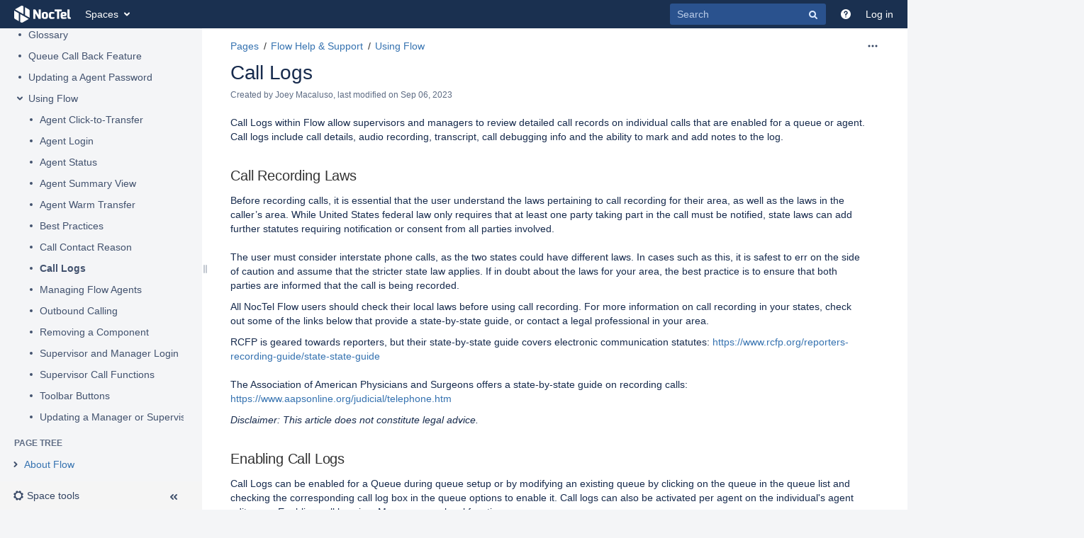

--- FILE ---
content_type: text/html;charset=UTF-8
request_url: https://noctel.com/help/display/flow/Call+Logs
body_size: 12798
content:
    
<!DOCTYPE html>
<html>
<head>
                            <title>Call Logs - NocTel Flow - NocTel Help</title>
    
        

                        
    
                        
    

                
    
    <meta http-equiv="X-UA-Compatible" content="IE=EDGE,chrome=IE7">
<meta charset="UTF-8">
<meta id="confluence-context-path" name="confluence-context-path" content="/help">
<meta id="confluence-base-url" name="confluence-base-url" content="https://noctel.com/help">

<meta id="atlassian-token" name="atlassian-token" content="22b917315e643e3bff381dfdaa99cf2b89b2b88c">


<meta id="confluence-space-key" name="confluence-space-key" content="flow">
<script type="text/javascript">
        var contextPath = '/help';
</script>

    

    <meta name="confluence-request-time" content="1768854313207">
        
    
        
            <meta name="ajs-is-space-admin" content=""> <meta name="ajs-has-space-config" content="">
            <style>.ia-fixed-sidebar, .ia-splitter-left {width: 285px;}.theme-default .ia-splitter #main {margin-left: 285px;}.ia-fixed-sidebar {visibility: hidden;}</style>
            <meta name="ajs-use-keyboard-shortcuts" content="true">
            <meta name="ajs-discovered-plugin-features" content="$discoveredList">
            <meta name="ajs-keyboardshortcut-hash" content="a9884b55b530242247831cd22c889e19">
            <meta name="ajs-is-confluence-admin" content="false">
            <meta name="ajs-connection-timeout" content="10000">
            
    
    
            <meta name="ajs-page-title" content="Call Logs">
            <meta name="ajs-latest-published-page-title" content="Call Logs">
            <meta name="ajs-space-name" content="NocTel Flow">
            <meta name="ajs-page-id" content="2294933">
            <meta name="ajs-latest-page-id" content="2294933">
            <meta name="ajs-content-type" content="page">
            <meta name="ajs-parent-page-title" content="Using Flow">
            <meta name="ajs-parent-page-id" content="2294686">
            <meta name="ajs-space-key" content="flow">
            <meta name="ajs-max-number-editors" content="12">
            <meta name="ajs-macro-placeholder-timeout" content="5000">
            <meta name="ajs-jira-metadata-count" content="0">
            <meta name="ajs-from-page-title" content="">
            <meta name="ajs-can-remove-page" content="false">
            <meta name="ajs-can-remove-page-hierarchy" content="false">
            <meta name="ajs-browse-page-tree-mode" content="view">
            <meta name="ajs-shared-drafts" content="false">
            <meta name="ajs-context-path" content="/help">
            <meta name="ajs-base-url" content="https://noctel.com/help">
            <meta name="ajs-version-number" content="6.15.9">
            <meta name="ajs-build-number" content="8100">
            <meta name="ajs-remote-user" content="">
            <meta name="ajs-remote-user-key" content="">
            <meta name="ajs-remote-user-has-licensed-access" content="false">
            <meta name="ajs-remote-user-has-browse-users-permission" content="false">
            <meta name="ajs-current-user-fullname" content="">
            <meta name="ajs-current-user-avatar-url" content="">
            <meta name="ajs-current-user-avatar-uri-reference" content="/help/images/icons/profilepics/anonymous.svg">
            <meta name="ajs-static-resource-url-prefix" content="/help/s/en_GB/8100/5084f018d64a97dc638ca9a178856f851ea353ff/_">
            <meta name="ajs-global-settings-attachment-max-size" content="10485760">
            <meta name="ajs-global-settings-quick-search-enabled" content="true">
            <meta name="ajs-user-locale" content="en_GB">
            <meta name="ajs-enabled-dark-features" content="site-wide.synchrony.disable,site-wide.shared-drafts.disable,confluence.view.edit.transition,confluence-inline-comments-resolved,notification.plugin.api.enabled.com.atlassian.confluence.plugins.sharepage.api.ShareContentEvent,notification.plugin.api.enabled.com.atlassian.confluence.plugins.mentions.api.ConfluenceMentionEvent,frontend.editor.v4.compatibility,notification.plugin.api.enabled.com.atlassian.confluence.event.events.security.ForgotPasswordEvent,notification.plugin.api.enabled.com.atlassian.confluence.plugins.tasklist.event.SendTaskEmailEvent,file-annotations,confluence.efi.onboarding.rich.space.content,notification.plugin.api.enabled.com.atlassian.confluence.event.events.content.comment.CommentCreateEvent,notification.plugin.api.enabled.com.atlassian.confluence.plugins.requestaccess.events.AccessGrantedEvent,notification.plugin.api.enabled.com.atlassian.confluence.event.events.content.page.PageMoveEvent,notification.plugin.api.enabled.com.atlassian.confluence.event.events.follow.FollowEvent,notification.plugin.api.enabled.com.atlassian.confluence.plugins.inlinecomments.events.InlineCommentReplyEvent,notification.plugin.api.enabled.com.atlassian.confluence.event.events.content.blogpost.BlogPostCreateEvent,lucene.caching.filter,confluence.table.resizable,notification.batch,confluence-inline-comments-rich-editor,notification.plugin.api.enabled.com.atlassian.confluence.event.events.content.blogpost.BlogPostUpdateEvent,site-wide.synchrony.opt-in,notification.plugin.api.enabled.com.atlassian.confluence.event.events.content.page.async.PageCreatedEvent,mobile.supported.version,notification.plugin.api.enabled.com.atlassian.confluence.plugins.files.notifications.event.FileContentMentionUpdateEvent,notification.plugin.api.enabled.com.atlassian.confluence.plugins.hipchat.api.events.HipChatUserMapped,quick-reload-inline-comments-flags,notification.plugin.api.enabled.com.atlassian.confluence.event.events.content.blogpost.BlogPostMovedEvent,clc.quick.create,notification.plugin.api.enabled.com.atlassian.confluence.event.events.content.page.PageUpdateEvent,cql.search.screen,frontend.editor.v4,nps.survey.inline.dialog,confluence.efi.onboarding.new.templates,pdf-preview,notification.plugin.api.enabled.com.atlassian.confluence.event.events.content.page.async.PageMovedEvent,notification.plugin.api.enabled.com.atlassian.confluence.plugins.sharepage.api.ShareCustomEvent,previews.sharing,previews.versions,notification.plugin.api.enabled.com.atlassian.confluence.plugins.files.notifications.event.FileContentUpdateEvent,notification.plugin.api.enabled.com.atlassian.confluence.event.events.content.attachment.AttachmentBatchUploadCompletedEvent,collaborative-audit-log,notification.plugin.api.enabled.com.atlassian.confluence.efi.emails.events.OnboardingLessUsersEvent,notification.plugin.api.enabled.com.atlassian.confluence.plugins.files.notifications.event.FileContentRemoveEvent,confluence.wrap.macro,previews.conversion-service,notification.plugin.api.enabled.com.atlassian.confluence.event.events.content.comment.CommentUpdateEvent,editor.ajax.save,graphql,read.only.mode,notification.plugin.api.enabled.com.atlassian.confluence.event.events.content.page.async.PageEditedEvent,previews.trigger-all-file-types,notification.plugin.api.enabled.com.atlassian.confluence.plugins.inlinecomments.events.InlineCommentResolveEvent,notification.plugin.api.enabled.com.atlassian.confluence.event.events.like.LikeCreatedEvent,notification.plugin.api.enabled.com.atlassian.confluence.plugins.inlinecomments.events.InlineCommentCreateEvent,attachment.extracted.text.extractor,notification.plugin.api.enabled.com.atlassian.confluence.plugins.requestaccess.events.AccessRequestedEvent,previews.sharing.pushstate,file-annotations.likes,v2.content.name.searcher,notification.plugin.api.enabled.com.atlassian.confluence.event.events.content.page.PageCreateEvent,notification.plugin.api.enabled.com.atlassian.confluence.efi.emails.events.OnboardingNoSpaceCreatedEvent,notification.plugin.api.enabled.com.atlassian.confluence.plugins.sharepage.api.ShareDraftEvent,notification.plugin.api.enabled.com.atlassian.confluence.plugins.sharepage.api.ShareAttachmentEvent,confluence-inline-comments,confluence-inline-comments-dangling-comment">
            <meta name="ajs-atl-token" content="22b917315e643e3bff381dfdaa99cf2b89b2b88c">
            <meta name="ajs-confluence-flavour" content="VANILLA">
            <meta name="ajs-user-date-pattern" content="dd MMM yyyy">
            <meta name="ajs-access-mode" content="READ_WRITE">
            <meta name="ajs-render-mode" content="READ_WRITE">
            <meta name="ajs-date.format" content="MMM dd, yyyy">
    
    <link rel="shortcut icon" href="/help/s/en_GB/8100/5084f018d64a97dc638ca9a178856f851ea353ff/21/_/favicon.ico">
    <link rel="icon" type="image/x-icon" href="/help/s/en_GB/8100/5084f018d64a97dc638ca9a178856f851ea353ff/21/_/favicon.ico">

<link rel="search" type="application/opensearchdescription+xml" href="/help/opensearch/osd.action" title="NocTel Help"/>
    
                    
            <meta name="ajs-create-issue-metadata-show-discovery" content="false">
            

    <script>
window.WRM=window.WRM||{};window.WRM._unparsedData=window.WRM._unparsedData||{};window.WRM._unparsedErrors=window.WRM._unparsedErrors||{};
WRM._unparsedData["com.atlassian.plugins.atlassian-plugins-webresource-plugin:context-path.context-path"]="\u0022\u005C/help\u0022";
WRM._unparsedData["com.atlassian.confluence.plugins.confluence-hipchat-integration-plugin:discovery-javascript-data.link-active"]="{\u0022linkActive\u0022:false,\u0022conditionsMet\u0022:false,\u0022admin\u0022:false}";
WRM._unparsedData["com.atlassian.confluence.plugins.confluence-feature-discovery-plugin:confluence-feature-discovery-plugin-resources.test-mode"]="false";
WRM._unparsedData["com.atlassian.analytics.analytics-client:policy-update-init.policy-update-data-provider"]="false";
WRM._unparsedData["com.atlassian.analytics.analytics-client:programmatic-analytics-init.programmatic-analytics-data-provider"]="false";
WRM._unparsedData["com.atlassian.applinks.applinks-plugin:applinks-common-exported.applinks-help-paths"]="{\u0022entries\u0022:{\u0022applinks.docs.root\u0022:\u0022https://confluence.atlassian.com/display/APPLINKS-054/\u0022,\u0022applinks.docs.diagnostics.troubleshoot.sslunmatched\u0022:\u0022SSL+and+application+link+troubleshooting+guide\u0022,\u0022applinks.docs.diagnostics.troubleshoot.oauthsignatureinvalid\u0022:\u0022OAuth+troubleshooting+guide\u0022,\u0022applinks.docs.diagnostics.troubleshoot.oauthtimestamprefused\u0022:\u0022OAuth+troubleshooting+guide\u0022,\u0022applinks.docs.delete.entity.link\u0022:\u0022Create+links+between+projects\u0022,\u0022applinks.docs.adding.application.link\u0022:\u0022Link+Atlassian+applications+to+work+together\u0022,\u0022applinks.docs.administration.guide\u0022:\u0022Application+Links+Documentation\u0022,\u0022applinks.docs.oauth.security\u0022:\u0022OAuth+security+for+application+links\u0022,\u0022applinks.docs.troubleshoot.application.links\u0022:\u0022Troubleshoot+application+links\u0022,\u0022applinks.docs.diagnostics.troubleshoot.unknownerror\u0022:\u0022Network+and+connectivity+troubleshooting+guide\u0022,\u0022applinks.docs.configuring.auth.trusted.apps\u0022:\u0022Configuring+Trusted+Applications+authentication+for+an+application+link\u0022,\u0022applinks.docs.diagnostics.troubleshoot.authlevelunsupported\u0022:\u0022OAuth+troubleshooting+guide\u0022,\u0022applinks.docs.diagnostics.troubleshoot.ssluntrusted\u0022:\u0022SSL+and+application+link+troubleshooting+guide\u0022,\u0022applinks.docs.diagnostics.troubleshoot.unknownhost\u0022:\u0022Network+and+connectivity+troubleshooting+guide\u0022,\u0022applinks.docs.delete.application.link\u0022:\u0022Link+Atlassian+applications+to+work+together\u0022,\u0022applinks.docs.link.applications\u0022:\u0022Link+Atlassian+applications+to+work+together\u0022,\u0022applinks.docs.diagnostics.troubleshoot.oauthproblem\u0022:\u0022OAuth+troubleshooting+guide\u0022,\u0022applinks.docs.diagnostics.troubleshoot.migration\u0022:\u0022Update+application+links+to+use+OAuth\u0022,\u0022applinks.docs.relocate.application.link\u0022:\u0022Link+Atlassian+applications+to+work+together\u0022,\u0022applinks.docs.administering.entity.links\u0022:\u0022Create+links+between+projects\u0022,\u0022applinks.docs.upgrade.application.link\u0022:\u0022OAuth+security+for+application+links\u0022,\u0022applinks.docs.diagnostics.troubleshoot.connectionrefused\u0022:\u0022Network+and+connectivity+troubleshooting+guide\u0022,\u0022applinks.docs.configuring.auth.oauth\u0022:\u0022OAuth+security+for+application+links\u0022,\u0022applinks.docs.insufficient.remote.permission\u0022:\u0022OAuth+security+for+application+links\u0022,\u0022applinks.docs.configuring.application.link.auth\u0022:\u0022OAuth+security+for+application+links\u0022,\u0022applinks.docs.diagnostics\u0022:\u0022Application+links+diagnostics\u0022,\u0022applinks.docs.configured.authentication.types\u0022:\u0022OAuth+security+for+application+links\u0022,\u0022applinks.docs.adding.entity.link\u0022:\u0022Create+links+between+projects\u0022,\u0022applinks.docs.diagnostics.troubleshoot.unexpectedresponse\u0022:\u0022Network+and+connectivity+troubleshooting+guide\u0022,\u0022applinks.docs.configuring.auth.basic\u0022:\u0022Configuring+Basic+HTTP+Authentication+for+an+Application+Link\u0022,\u0022applinks.docs.diagnostics.troubleshoot.authlevelmismatch\u0022:\u0022OAuth+troubleshooting+guide\u0022}}";
WRM._unparsedData["com.atlassian.applinks.applinks-plugin:applinks-common-exported.applinks-types"]="{\u0022crowd\u0022:\u0022Crowd\u0022,\u0022confluence\u0022:\u0022Confluence\u0022,\u0022fecru\u0022:\u0022FishEye / Crucible\u0022,\u0022stash\u0022:\u0022Stash\u0022,\u0022jira\u0022:\u0022Jira\u0022,\u0022refapp\u0022:\u0022Reference Application\u0022,\u0022bamboo\u0022:\u0022Bamboo\u0022,\u0022generic\u0022:\u0022Generic Application\u0022}";
WRM._unparsedData["com.atlassian.applinks.applinks-plugin:applinks-common-exported.entity-types"]="{\u0022singular\u0022:{\u0022refapp.charlie\u0022:\u0022Charlie\u0022,\u0022fecru.project\u0022:\u0022Crucible Project\u0022,\u0022fecru.repository\u0022:\u0022FishEye Repository\u0022,\u0022stash.project\u0022:\u0022Stash Project\u0022,\u0022generic.entity\u0022:\u0022Generic Project\u0022,\u0022confluence.space\u0022:\u0022Confluence Space\u0022,\u0022bamboo.project\u0022:\u0022Bamboo Project\u0022,\u0022jira.project\u0022:\u0022Jira Project\u0022},\u0022plural\u0022:{\u0022refapp.charlie\u0022:\u0022Charlies\u0022,\u0022fecru.project\u0022:\u0022Crucible Projects\u0022,\u0022fecru.repository\u0022:\u0022FishEye Repositories\u0022,\u0022stash.project\u0022:\u0022Stash Projects\u0022,\u0022generic.entity\u0022:\u0022Generic Projects\u0022,\u0022confluence.space\u0022:\u0022Confluence Spaces\u0022,\u0022bamboo.project\u0022:\u0022Bamboo Projects\u0022,\u0022jira.project\u0022:\u0022Jira Projects\u0022}}";
WRM._unparsedData["com.atlassian.applinks.applinks-plugin:applinks-common-exported.authentication-types"]="{\u0022com.atlassian.applinks.api.auth.types.BasicAuthenticationProvider\u0022:\u0022Basic Access\u0022,\u0022com.atlassian.applinks.api.auth.types.TrustedAppsAuthenticationProvider\u0022:\u0022Trusted Applications\u0022,\u0022com.atlassian.applinks.api.auth.types.CorsAuthenticationProvider\u0022:\u0022CORS\u0022,\u0022com.atlassian.applinks.api.auth.types.OAuthAuthenticationProvider\u0022:\u0022OAuth\u0022,\u0022com.atlassian.applinks.api.auth.types.TwoLeggedOAuthAuthenticationProvider\u0022:\u0022OAuth\u0022,\u0022com.atlassian.applinks.api.auth.types.TwoLeggedOAuthWithImpersonationAuthenticationProvider\u0022:\u0022OAuth\u0022}";
WRM._unparsedData["com.atlassian.confluence.plugins.synchrony-interop:synchrony-status-banner-loader.synchrony-status"]="false";
WRM._unparsedData["com.atlassian.confluence.plugins.confluence-license-banner:confluence-license-banner-resources.license-details"]="{\u0022daysBeforeLicenseExpiry\u0022:0,\u0022daysBeforeMaintenanceExpiry\u0022:0,\u0022showLicenseExpiryBanner\u0022:false,\u0022showMaintenanceExpiryBanner\u0022:false,\u0022renewUrl\u0022:null,\u0022salesEmail\u0022:null}";
WRM._unparsedData["com.atlassian.confluence.plugins.confluence-search-ui-plugin:confluence-search-ui-plugin-resources.i18n-data"]="{\u0022search.ui.recent.link.text\u0022:\u0022View more recently visited\u0022,\u0022search.ui.filter.space.category.input.label\u0022:\u0022Find space categories...\u0022,\u0022search.ui.filter.clear.selected\u0022:\u0022Clear selected items\u0022,\u0022search.ui.search.results.empty\u0022:\u0022We couldn\u005Cu0027\u005Cu0027t find anything matching \u005C\u0022{0}\u005C\u0022.\u0022,\u0022search.ui.content.name.search.items.panel.load.all.top.items.button.text\u0022:\u0022Show more app results...\u0022,\u0022search.ui.filter.space.archive.label\u0022:\u0022Search archived spaces\u0022,\u0022search.ui.filter.label\u0022:\u0022filter\u0022,\u0022search.ui.filter.contributor.button.text\u0022:\u0022Contributor\u0022,\u0022search.ui.filter.date.all.text\u0022:\u0022Any time\u0022,\u0022search.ui.filter.space.current.label\u0022:\u0022CURRENT\u0022,\u0022search.ui.clear.input.button.text\u0022:\u0022Clear text\u0022,\u0022help.search.ui.link.title\u0022:\u0022Search tips\u0022,\u0022search.ui.search.results.clear.button\u0022:\u0022clear your filters.\u0022,\u0022search.ui.filter.date.hour.text\u0022:\u0022The past day\u0022,\u0022search.ui.filters.heading\u0022:\u0022Filter by\u0022,\u0022search.ui.filter.label.input.label\u0022:\u0022Find labels...\u0022,\u0022search.ui.filter.date.month.text\u0022:\u0022The past month\u0022,\u0022search.ui.recent.items.anonymous\u0022:\u0022Start exploring. Your search results will appear here.\u0022,\u0022search.ui.input.label\u0022:\u0022Search\u0022,\u0022search.ui.search.result\u0022:\u0022{0,choice,1#{0} search result|1\u005Cu003c{0} search results}\u0022,\u0022search.ui.infinite.scroll.button.text\u0022:\u0022More results\u0022,\u0022search.ui.filter.date.button.text\u0022:\u0022Date\u0022,\u0022search.ui.filter.date.week.text\u0022:\u0022The past week\u0022,\u0022search.ui.filter.label.button.text\u0022:\u0022Label\u0022,\u0022search.ui.input.alert\u0022:\u0022Hit enter to search\u0022,\u0022search.ui.filter.no.result.text\u0022:\u0022We can\u005Cu0027\u005Cu0027t find anything matching your search\u0022,\u0022search.ui.result.subtitle.calendar\u0022:\u0022Team calendar\u0022,\u0022search.ui.filter.date.heading\u0022:\u0022Last modified within\u0022,\u0022search.ui.result.subtitle.user\u0022:\u0022User profile\u0022,\u0022search.ui.filter.contributor.input.label\u0022:\u0022Find people...\u0022,\u0022search.ui.filter.content.type.button.text\u0022:\u0022Type\u0022,\u0022search.ui.filter.space.input.label\u0022:\u0022Find spaces...\u0022,\u0022search.ui.filter.date.year.text\u0022:\u0022The past year\u0022,\u0022search.ui.filter.space.button.text\u0022:\u0022Space\u0022,\u0022search.ui.advanced.search.link.text\u0022:\u0022Advanced search\u0022,\u0022search.ui.generic.error\u0022:\u0022Something went wrong. Refresh the page, or contact your admin if this keeps happening.\u0022,\u0022search.ui.recent.spaces\u0022:\u0022Recent Spaces\u0022,\u0022search.ui.search.results.clear.line2\u0022:\u0022Try a different search term or\u0022,\u0022search.ui.filter.space.category.button.text\u0022:\u0022Space category\u0022,\u0022search.ui.search.results.clear.line1\u0022:\u0022We couldn\u005Cu0027\u005Cu0027t find anything matching your search.\u0022,\u0022search.ui.content.name.search.items.panel.load.all.top.items.admin.button.text\u0022:\u0022Show more settings and app results...\u0022,\u0022search.ui.recent.pages\u0022:\u0022Recently visited\u0022,\u0022search.ui.search.result.anonymous\u0022:\u0022{0,choice,1#{0} search result|1\u005Cu003c{0} search results}. Have an account? {1}Log in{2} to expand your search.\u0022,\u0022search.ui.recent.items.empty\u0022:\u0022Start exploring. Pages and spaces you\u005Cu0027\u005Cu0027ve visited recently will appear here.\u0022,\u0022search.ui.result.subtitle.space\u0022:\u0022Space\u0022,\u0022search.ui.filter.space.init.heading\u0022:\u0022recent spaces\u0022}";
if(window.WRM._dataArrived)window.WRM._dataArrived();</script>
<link type="text/css" rel="stylesheet" href="/help/s/e272116ce01b25e1f79923e27fe4d979-CDN/en_GB/8100/5084f018d64a97dc638ca9a178856f851ea353ff/592eb839f6855fde3ea90905d65a50cc/_/download/contextbatch/css/_super/batch.css" data-wrm-key="_super" data-wrm-batch-type="context" media="all">
<!--[if lt IE 9]>
<link type="text/css" rel="stylesheet" href="/help/s/e272116ce01b25e1f79923e27fe4d979-CDN/en_GB/8100/5084f018d64a97dc638ca9a178856f851ea353ff/592eb839f6855fde3ea90905d65a50cc/_/download/contextbatch/css/_super/batch.css?conditionalComment=lt+IE+9" data-wrm-key="_super" data-wrm-batch-type="context" media="all">
<![endif]-->
<!--[if lte IE 9]>
<link type="text/css" rel="stylesheet" href="/help/s/e272116ce01b25e1f79923e27fe4d979-CDN/en_GB/8100/5084f018d64a97dc638ca9a178856f851ea353ff/592eb839f6855fde3ea90905d65a50cc/_/download/contextbatch/css/_super/batch.css?conditionalComment=lte+IE+9" data-wrm-key="_super" data-wrm-batch-type="context" media="all">
<![endif]-->
<link type="text/css" rel="stylesheet" href="/help/s/c87232d3799cdc1f396cec5e223670a8-CDN/en_GB/8100/5084f018d64a97dc638ca9a178856f851ea353ff/c1020a963fc246e14b934a5d4e714e57/_/download/contextbatch/css/atl.confluence.plugins.pagetree-desktop,main,viewcontent,page,atl.general,atl.comments,-_super/batch.css?confluence.table.resizable=true&amp;highlightactions=true&amp;hostenabled=true" data-wrm-key="atl.confluence.plugins.pagetree-desktop,main,viewcontent,page,atl.general,atl.comments,-_super" data-wrm-batch-type="context" media="all">
<!--[if lt IE 9]>
<link type="text/css" rel="stylesheet" href="/help/s/c87232d3799cdc1f396cec5e223670a8-CDN/en_GB/8100/5084f018d64a97dc638ca9a178856f851ea353ff/c1020a963fc246e14b934a5d4e714e57/_/download/contextbatch/css/atl.confluence.plugins.pagetree-desktop,main,viewcontent,page,atl.general,atl.comments,-_super/batch.css?conditionalComment=lt+IE+9&amp;confluence.table.resizable=true&amp;highlightactions=true&amp;hostenabled=true" data-wrm-key="atl.confluence.plugins.pagetree-desktop,main,viewcontent,page,atl.general,atl.comments,-_super" data-wrm-batch-type="context" media="all">
<![endif]-->
<link type="text/css" rel="stylesheet" href="/help/s/en_GB/8100/5084f018d64a97dc638ca9a178856f851ea353ff/21/_/styles/colors.css" media="all">
<script type="text/javascript" src="/help/s/4cafd8bf0fe622203305d558c430d8ac-CDN/en_GB/8100/5084f018d64a97dc638ca9a178856f851ea353ff/592eb839f6855fde3ea90905d65a50cc/_/download/contextbatch/js/_super/batch.js?locale=en-GB" data-wrm-key="_super" data-wrm-batch-type="context"></script>
<script type="text/javascript" src="/help/s/74719816c62793fd91e0f3f50be44027-CDN/en_GB/8100/5084f018d64a97dc638ca9a178856f851ea353ff/c1020a963fc246e14b934a5d4e714e57/_/download/contextbatch/js/atl.confluence.plugins.pagetree-desktop,main,viewcontent,page,atl.general,atl.comments,-_super/batch.js?confluence.table.resizable=true&amp;highlightactions=true&amp;hostenabled=true&amp;locale=en-GB" data-wrm-key="atl.confluence.plugins.pagetree-desktop,main,viewcontent,page,atl.general,atl.comments,-_super" data-wrm-batch-type="context"></script>

    

        
    

        
        <meta name="ajs-site-title" content="NocTel Help" />
            
    

    
                <link rel="canonical" href="https://noctel.com/help/display/flow/Call+Logs">
        <link rel="shortlink" href="https://noctel.com/help/x/lQQj">
    <meta name="wikilink" content="[flow:Call Logs]">
    <meta name="page-version" content="10">
    <meta name="ajs-page-version" content="10">

</head>

    
<body      id="com-atlassian-confluence" class="theme-default  aui-layout aui-theme-default">

        
            <div id='stp-licenseStatus-banner'></div>
    <ul id="assistive-skip-links" class="assistive">
    <li><a href="#title-heading">Skip to content</a></li>
    <li><a href="#breadcrumbs">Skip to breadcrumbs</a></li>
    <li><a href="#header-menu-bar">Skip to header menu</a></li>
    <li><a href="#navigation">Skip to action menu</a></li>
    <li><a href="#quick-search-query">Skip to quick search</a></li>
</ul>
<div id="page">
<div id="full-height-container">
    <div id="header-precursor">
        <div class="cell">
            
                            </div>
    </div>
        





<header id="header" role="banner">
    <nav class="aui-header aui-dropdown2-trigger-group" role="navigation"><div class="aui-header-inner"><div class="aui-header-primary"><h1 id="logo" class="aui-header-logo aui-header-logo-custom"><a href="/help/"><img src="/help/download/attachments/360449/atl.site.logo?version=5&amp;modificationDate=1650042865000&amp;api=v2" alt="NocTel Help" /></a></h1><ul class="aui-nav">
                            <li>
            
        
        
<a  id="space-directory-link" href="/help/spacedirectory/view.action"  class=" aui-nav-imagelink"   title="Spaces">
            <span>Spaces</span>
    </a>
        </li>
                                        <li class="aui-buttons">
            </li>
    </ul>
</div><div class="aui-header-secondary"><ul class="aui-nav">
                        <li>
        <div id="search-ui" class="aui-quicksearch dont-default-focus header-quicksearch"><input id="quick-search-query" aria-label="Search" placeholder="Search" type="text" /><div id="quick-search-alert" role="alert">Hit enter to search</div><aui-spinner size="small"></aui-spinner></div>
    </li>
        <li>
            
        <a id="help-menu-link" class="aui-nav-link aui-dropdown2-trigger aui-dropdown2-trigger-arrowless" href="#" aria-haspopup="true" aria-owns="help-menu-link-content" title="Help">
        <span class="aui-icon aui-icon-small aui-iconfont-question-filled">Help</span>
    </a>
    <nav id="help-menu-link-content" class="aui-dropdown2 aui-style-default" aria-hidden="true">
                    <div class="aui-dropdown2-section">
                                <ul  id="help-menu-link-leading" class="aui-list-truncate section-leading first">
                                            <li>
        
            
<a  id="confluence-help-link" href="https://docs.atlassian.com/confluence/docs-615/" class="    "      title="Visit the Confluence documentation home"  target="_blank"
>
        Online Help
</a>
</li>
                                            <li>
    
            
<a  id="keyboard-shortcuts-link" href="/help" class="    "      title="View available keyboard shortcuts" >
        Keyboard Shortcuts
</a>
</li>
                                            <li>
    
            
<a  id="feed-builder-link" href="/help/dashboard/configurerssfeed.action" class="    "      title="Create your custom RSS feed." >
        Feed Builder
</a>
</li>
                                            <li>
    
            
<a  id="whats-new-menu-link" href="https://confluence.atlassian.com/display/DOC/Confluence+6.15+Release+Notes" class="    "      title="" >
        What’s new
</a>
</li>
                                            <li>
    
            
<a  id="gadget-directory-link" href="/help" class="   user-item administration-link "      title="Browse gadgets provided by Confluence" >
        Available Gadgets
</a>
</li>
                                            <li>
    
            
<a  id="confluence-about-link" href="/help/aboutconfluencepage.action" class="    "      title="Get more information about Confluence" >
        About Confluence
</a>
</li>
                                    </ul>
            </div>
            </nav>
    
    </li>
        <li>
                
    
    </li>
        <li>
            
    </li>
        <li>
                                            <li>
        
            
<a  id="login-link" href="/help/login.action?os_destination=%2Fdisplay%2Fflow%2FCall%2BLogs" class="   user-item login-link "      title="" >
        Log in
</a>
</li>
                        
    </li>
    </ul>
</div></div><!-- .aui-header-inner--></nav><!-- .aui-header -->
    <br class="clear">
</header>
    

    
    	<div class="ia-splitter">
    		<div class="ia-splitter-left">
    			<div class="ia-fixed-sidebar">
                                            
                            <div class="acs-side-bar ia-scrollable-section"><div class="acs-side-bar-space-info tipsy-enabled" data-configure-tooltip="Edit space details"><div class="avatar"><div class="space-logo" data-key="flow" data-name="NocTel Flow" data-entity-type="confluence.space"><div class="avatar-img-container"><div class="avatar-img-wrapper"><a href="/help/pages/viewpage.action?pageId=2294505" title="NocTel Flow"><img class="avatar-img" src="/help/download/attachments/2294503/flow?version=3&amp;modificationDate=1577022997000&amp;api=v2" alt="NocTel Flow"></a></div></div></div></div><div class="space-information-container"><div class="name"><a href="/help/pages/viewpage.action?pageId=2294505" title="NocTel Flow">NocTel Flow</a></div><div class="flyout-handle icon aui-icon aui-icon-small aui-iconfont-edit"></div></div></div><div class="acs-side-bar-content"><div class="acs-nav-wrapper"><div class="acs-nav" data-has-create-permission="false" data-quick-links-state="hide" data-page-tree-state="null" data-nav-type="page-tree"><div class="acs-nav-sections"><div class="custom-sidebar"><div class="custom-sidebar-content"><div class="content">


<div class="plugin_pagetree">

        
        
    <ul class="plugin_pagetree_children_list plugin_pagetree_children_list_noleftspace">
        <div class="plugin_pagetree_children">
        </div>
    </ul>

    <fieldset class="hidden">
        <input type="hidden" name="treeId" value="">
        <input type="hidden" name="treeRequestId" value="/help/plugins/pagetree/naturalchildren.action?decorator=none&amp;excerpt=false&amp;sort=position&amp;reverse=false&amp;disableLinks=false&amp;expandCurrent=false">
        <input type="hidden" name="treePageId" value="2294933">

        <input type="hidden" name="noRoot" value="false">
        <input type="hidden" name="rootPageId" value="2294505">

        <input type="hidden" name="rootPage" value="">
        <input type="hidden" name="startDepth" value="3">
        <input type="hidden" name="spaceKey" value="flow" >

        <input type="hidden" name="i18n-pagetree.loading" value="Loading...">
        <input type="hidden" name="i18n-pagetree.error.permission" value="Unable to load page tree. It seems that you do not have permission to view the root page.">
        <input type="hidden" name="i18n-pagetree.eeror.general" value="There was a problem retrieving the page tree. Please check the server log file for more information.">
        <input type="hidden" name="loginUrl" value="/help/login.action?os_destination=%2Fpages%2Fviewpage.action%3FspaceKey%3Dflow%26title%3DCall%2BLogs&amp;permissionViolation=true">
        <input type="hidden" name="mobile" value="false">

                <fieldset class="hidden">
                                                <input type="hidden" name="ancestorId" value="2294686">
                                    <input type="hidden" name="ancestorId" value="2294505">
                                    </fieldset>
    </fieldset>
</div>

</div></div></div></div></div></div><div class="ia-secondary-container tipsy-enabled" data-tree-type="page-tree"><div class="ia-secondary-header"><h5 class="ia-secondary-header-title page-tree"><span class="icon"></span><span class="label">Page tree</span></h5></div><div class="ia-secondary-content">


<div class="plugin_pagetree conf-macro output-inline" data-hasbody="false" data-macro-name="pagetree">

        
        
    <ul class="plugin_pagetree_children_list plugin_pagetree_children_list_noleftspace">
        <div class="plugin_pagetree_children">
        </div>
    </ul>

    <fieldset class="hidden">
        <input type="hidden" name="treeId" value="" />
        <input type="hidden" name="treeRequestId" value="/help/plugins/pagetree/naturalchildren.action?decorator=none&amp;excerpt=false&amp;sort=position&amp;reverse=false&amp;disableLinks=false&amp;expandCurrent=true" />
        <input type="hidden" name="treePageId" value="2294933" />

        <input type="hidden" name="noRoot" value="false" />
        <input type="hidden" name="rootPageId" value="2294505" />

        <input type="hidden" name="rootPage" value="" />
        <input type="hidden" name="startDepth" value="0" />
        <input type="hidden" name="spaceKey" value="flow" />

        <input type="hidden" name="i18n-pagetree.loading" value="Loading..." />
        <input type="hidden" name="i18n-pagetree.error.permission" value="Unable to load page tree. It seems that you do not have permission to view the root page." />
        <input type="hidden" name="i18n-pagetree.eeror.general" value="There was a problem retrieving the page tree. Please check the server log file for more information." />
        <input type="hidden" name="loginUrl" value="/help/login.action?os_destination=%2Fpages%2Fviewpage.action%3FspaceKey%3Dflow%26title%3DCall%2BLogs&amp;permissionViolation=true" />
        <input type="hidden" name="mobile" value="false" />

                <fieldset class="hidden">
                                                <input type="hidden" name="ancestorId" value="2294686" />
                                    <input type="hidden" name="ancestorId" value="2294505" />
                                    </fieldset>
    </fieldset>
</div>
</div></div></div><div class="hidden"><a href="/help/collector/pages.action?key=flow" id="space-pages-link"></a><script type="text/x-template" title="logo-config-content"><h2>Space Details</h2><div class="personal-space-logo-hint">Your profile picture is used as the logo for your personal space. <a href="/help/users/profile/editmyprofilepicture.action" target="_blank">Change your profile picture</a>.</div></script></div></div><div class="space-tools-section"><div id="space-tools-menu-additional-items" class="hidden"><div data-label="Browse pages" data-class="" data-href="/help/pages/reorderpages.action?key=flow">Browse pages</div></div><button id="space-tools-menu-trigger"  class=" aui-dropdown2-trigger aui-button aui-button-subtle tipsy-enabled aui-dropdown2-trigger-arrowless " aria-controls="space-tools-menu" aria-haspopup="true" role="button" data-aui-trigger><span class="aui-icon aui-icon-small aui-iconfont-configure">Configure</span><span class="aui-button-label">Space tools</span><span class="icon aui-icon-dropdown"></span></button><div id="space-tools-menu" class="aui-dropdown2 aui-style-default space-tools-dropdown" role="menu" aria-hidden="true" data-aui-alignment="top left"><div role="application"></div></div><a class="expand-collapse-trigger aui-icon aui-icon-small aui-iconfont-chevron-double-left"></a></div>
                    
                        			</div>
    		</div>
        <!-- \#header -->

            
    
        <div id="main" class=" aui-page-panel">
                        <div id="main-header">
                        
    <div id="navigation" class="content-navigation view">
                    <ul class="ajs-menu-bar">
                                            
        <li class="normal ajs-menu-item">
        <a id="action-menu-link" class="action aui-dropdown2-trigger-arrowless aui-button aui-button-subtle ajs-menu-title aui-dropdown2-trigger" href="#" aria-haspopup="true" aria-owns="action-menu" data-container="#navigation">
            <span>
                                    <span class="aui-icon aui-icon-small aui-iconfont-more"></span>
                                
            </span>
        </a>         <div id="action-menu" class="aui-dropdown2 aui-style-default" aria-hidden="true">
                            <div class="aui-dropdown2-section">
                    <ul  id="action-menu-primary"                         class="section-primary first">
                                                    <li>

    
        
    
                                                        
    
    
            <a  id="view-attachments-link" href="/help/pages/viewpageattachments.action?pageId=2294933" rel="nofollow" class="action-view-attachments"  accessKey="t"  title="View Attachments" >
                        <span>
                                A<u>t</u>tachments (8)
            </span>        </a>
    </li>
                                                <li>

    
        
    
                                                        
    
    
            <a  id="action-view-history-link" href="/help/pages/viewpreviousversions.action?pageId=2294933" rel="nofollow" class="action-view-history"   title="" >
                        <span>
                                Page History
            </span>        </a>
    </li>
                                        </ul>
                </div>
                            <div class="aui-dropdown2-section">
                    <ul  id="action-menu-secondary"                         class="section-secondary">
                                                    <li>

    
        
    
                                                        
    
    
            <a  id="view-page-info-link" href="/help/pages/viewinfo.action?pageId=2294933" rel="nofollow" class="action-view-info"   title="" >
                        <span>
                                Page Information
            </span>        </a>
    </li>
                                                <li>

    
        
    
                                                        
    
    
            <a  id="view-resolved-comments" href="/help" rel="nofollow" class=""   title="" >
                        <span>
                                Resolved comments
            </span>        </a>
    </li>
                                                <li>

    
        
    
                                                        
    
    
            <a  id="view-in-hierarchy-link" href="/help/pages/reorderpages.action?key=flow&amp;openId=2294933#selectedPageInHierarchy" rel="nofollow" class=""   title="" >
                        <span>
                                View in Hierarchy
            </span>        </a>
    </li>
                                                <li>

    
        
    
                                                        
    
    
            <a  id="action-view-source-link" href="/help/plugins/viewsource/viewpagesrc.action?pageId=2294933" rel="nofollow" class="action-view-source popup-link"   title="" >
                        <span>
                                View Source
            </span>        </a>
    </li>
                                                <li>

    
        
    
                                                        
    
    
            <a  id="action-export-pdf-link" href="/help/spaces/flyingpdf/pdfpageexport.action?pageId=2294933" rel="nofollow" class=""   title="" >
                        <span>
                                Export to PDF
            </span>        </a>
    </li>
                                                <li>

    
        
    
                                                        
    
    
            <a  id="action-export-word-link" href="/help/exportword?pageId=2294933" rel="nofollow" class="action-export-word"   title="" >
                        <span>
                                Export to Word
            </span>        </a>
    </li>
                                        </ul>
                </div>
                    </div>
    </li>
            </ul>
    </div>

            
            <div id="title-heading" class="pagetitle with-breadcrumbs">
                
                                    <div id="breadcrumb-section">
                        
    
    
    <ol id="breadcrumbs">
                                        
                        
        <li class="first" >
                        
                            <span class=""><a href="/help/collector/pages.action?key=flow">Pages</a></span>
                                                                                    
                        
        <li>
                        
                            <span class=""><a href="/help/pages/viewpage.action?pageId=2294505">Flow Help &amp; Support</a></span>
                                                                                    
                        
        <li>
                        
                            <span class=""><a href="/help/display/flow/Using+Flow">Using Flow</a></span>
                                                                    </ol>


                    </div>
                
                
        <a href="#page-banner-end" class="assistive">Skip to end of banner</a>
<div id="page-banner-start" class="assistive"></div>

                    
            <div id="page-metadata-banner"><ul class="banner"><li id="system-content-items" class="noprint"><a href="" title="Unrestricted" id="content-metadata-page-restrictions-hidden" class="hidden"></a><a href="/help/pages/viewpageattachments.action?pageId=2294933&amp;metadataLink=true" title="8 attachments" id="content-metadata-attachments" class="aui-icon aui-icon-small aui-iconfont-attachment"></a></li><li class="page-metadata-item noprinthas-button"  id="content-metadata-jira-wrapper"><a href="" title="" id="content-metadata-jira" class="aui-button aui-button-subtle content-metadata-jira tipsy-disabled hidden"><span>Jira links</span></a></li></ul></div>
            

<a href="#page-banner-start" class="assistive">Go to start of banner</a>
<div id="page-banner-end" class="assistive"></div>
    

                <h1 id="title-text" class="with-breadcrumbs">
                                                <a href="/help/display/flow/Call+Logs">Call Logs</a>
                                    </h1>
            </div>
        </div><!-- \#main-header -->
        
        

        <div id="sidebar-container">
                                                </div><!-- \#sidebar-container -->

        
    

        




            
    

                                
    

    
    
        
    
    
                    
    

    

    
            
        

    
    

    
            
        


    

    
<div id="content" class="page view">
    


<div id="action-messages">
                        </div>



            <script type="text/x-template" title="searchResultsGrid">
    <table class="aui">
        <thead>
            <tr class="header">
                <th class="search-result-title">Page Title</th>
                <th class="search-result-space">Space</th>
                <th class="search-result-date">Updated</th>
            </tr>
        </thead>
    </table>
</script>
<script type="text/x-template" title="searchResultsGridCount">
    <p class="search-result-count">{0}</p>
</script>
<script type="text/x-template" title="searchResultsGridRow">
    <tr class="search-result">
        <td class="search-result-title"><a href="{1}" class="content-type-{2}"><span>{0}</span></a></td>
        <td class="search-result-space"><a class="space" href="/help/display/{4}/" title="{3}">{3}</a></td>
        <td class="search-result-date"><span class="date" title="{6}">{5}</span></td>
    </tr>
</script>
        
    
            

        
                            
    

                    

        
        <a href="#page-metadata-end" class="assistive">Skip to end of metadata</a>
<div id="page-metadata-start" class="assistive"></div>

    <div class="page-metadata">
        <ul>
            <li class="page-metadata-modification-info">
                
        
    
        
    
        
            
            Created by <span class='author'>     <a href="    /help/display/~joey.macaluso
"
                       class="url fn"
                            >Joey Macaluso</a></span>, last modified on <a class='last-modified' title='Show changes' href='/help/pages/diffpagesbyversion.action?pageId=2294933&amp;selectedPageVersions=9&amp;selectedPageVersions=10'>Sep 06, 2023</a>
                </li>
        </ul>
    </div>


<a href="#page-metadata-start" class="assistive">Go to start of metadata</a>
<div id="page-metadata-end" class="assistive"></div>

        
                                            
        <div id="main-content" class="wiki-content">
                           
        <p>Call Logs within Flow allow supervisors and managers to review detailed call records on individual calls that are enabled for a queue or agent. Call logs include call details, audio recording, transcript, call debugging info and the ability to mark and add notes to the log. </p><h2 id="CallLogs-CallRecordingLaws">Call Recording Laws</h2><p>Before recording calls, it is essential that the user understand the laws pertaining to call recording for their area, as well as the laws in the caller’s area. While United States federal law only requires that at least one party taking part in the call must be notified, state laws can add further statutes requiring notification or consent from all parties involved.<br/> <br/>The user must consider interstate phone calls, as the two states could have different laws. In cases such as this, it is safest to err on the side of caution and assume that the stricter state law applies. If in doubt about the laws for your area, the best practice is to ensure that both parties are informed that the call is being recorded.</p><p>All NocTel Flow users should check their local laws before using call recording. For more information on call recording in your states, check out some of the links below that provide a state-by-state guide, or contact a legal professional in your area.</p><p>RCFP is geared towards reporters, but their state-by-state guide covers electronic communication statutes: <a class="external-link" href="https://www.rcfp.org/reporters-recording-guide/state-state-guide" rel="nofollow">https://www.rcfp.org/reporters-recording-guide/state-state-guide</a><br/> <br/>The Association of American Physicians and Surgeons offers a state-by-state guide on recording calls: <a class="external-link" href="https://www.aapsonline.org/judicial/telephone.htm" rel="nofollow">https://www.aapsonline.org/judicial/telephone.htm</a></p><p><em>Disclaimer: This article does not constitute legal advice. </em></p><h2 id="CallLogs-EnablingCallLogs">Enabling Call Logs</h2><p>Call Logs can be enabled for a Queue during queue setup or by modifying an existing queue by clicking on the queue in the queue list and checking the corresponding call log box in the queue options to enable it. Call logs can also be activated per agent on the individual's agent edit page. Enabling call logs in a Manager user-level function.</p><h2 id="CallLogs-ViewingCallLogs">Viewing Call Logs</h2><p>All logs from Queues and Agents are stored in the Call Logs section of Flow. To access the list of logs, click on the <strong>Call Logs</strong> button in the left-hand main menu. The Call Log section can be viewed by users with <strong>supervisors</strong> or higher access levels.</p><h2 id="CallLogs-SearchingforaCallLog">Searching for a Call Log</h2><p><span class="confluence-embedded-file-wrapper confluence-embedded-manual-size"><img class="confluence-embedded-image" alt="Flow Call Logs Search" width="1200" src="/help/download/attachments/2294933/Screenshot%202023-09-06%20at%2011.00.54%20AM.png?version=1&amp;modificationDate=1694012922000&amp;api=v2" data-image-src="/help/download/attachments/2294933/Screenshot%202023-09-06%20at%2011.00.54%20AM.png?version=1&amp;modificationDate=1694012922000&amp;api=v2" data-unresolved-comment-count="0" data-linked-resource-id="57933851" data-linked-resource-version="1" data-linked-resource-type="attachment" data-linked-resource-default-alias="Screenshot 2023-09-06 at 11.00.54 AM.png" data-base-url="https://noctel.com/help" data-linked-resource-content-type="image/png" data-linked-resource-container-id="2294933" data-linked-resource-container-version="10" title="Flow Call Logs Search"></span></p><p>The Call Logs main page allows the user to search for calls based on several criteria:</p><ul><li><strong>Call ID:</strong> Filter search results based on the unique call ID assigned by Flow to each call. </li><li><strong>Agent:</strong> Filter search results based on the agent’s name or agent ID number.</li><li><strong>Queue:</strong> Filers search results based on a queue's name.</li><li><strong>Stamp</strong>: allows the user to search for a call recording based on the call’s time and day stamp. When searching for a specific date, the user should enter the data as it would appear in the call recording table. For example, dates should be entered in yyyy-mm-dd format.</li><li><strong>Mark:</strong> Checking the Mark checkbox limits the search to only calls that have been previously marked by a user.</li><li><strong>Random:</strong> returns the search results in a randomized order. This can be useful for spot-checking agent calls.</li></ul><p>Once search criteria is entered in the search fields, press the search button to update the call recording list. </p><h2 id="CallLogs-IndividualCallLogsandUserTools">Individual Call Logs and User Tools</h2><p>Clicking on a log in the list will bring up the log's detail page. On the call’s detail page, users can:</p><ul><li>Playback the audio for the call.</li><li>Download the audio file</li><li>View call information: Call ID, Stamp, Agent, and Caller ID.</li><li>Add Timestamps to the call and add notes in the Call Notes section</li><li>Mark the log</li><li>View Call detail Activity Log<br/><br/></li></ul><p><span class="confluence-embedded-file-wrapper confluence-embedded-manual-size"><img class="confluence-embedded-image" height="400" src="/help/download/attachments/2294933/Flow%20Call%20Log%20Detail%20Page.png?version=1&amp;modificationDate=1694013386000&amp;api=v2" data-image-src="/help/download/attachments/2294933/Flow%20Call%20Log%20Detail%20Page.png?version=1&amp;modificationDate=1694013386000&amp;api=v2" data-unresolved-comment-count="0" data-linked-resource-id="57933853" data-linked-resource-version="1" data-linked-resource-type="attachment" data-linked-resource-default-alias="Flow Call Log Detail Page.png" data-base-url="https://noctel.com/help" data-linked-resource-content-type="image/png" data-linked-resource-container-id="2294933" data-linked-resource-container-version="10"></span></p><p><br/></p><p>Call playback tools and shortcut keys:</p><ul><li><strong>Stop</strong> Button or <strong>esc key</strong>: Stops a recording in playback</li><li><strong>Play</strong> Button: Play/pause.</li><li><strong>Timestamp button</strong> (denoted by the clock symbol): adds the timestamp of where the playback cursor is located in the playback area to the notes section. Further notes can be added to the note section. When making timestamps or notes to the call, remember to press the Save button at the bottom before leaving the call log page.</li><li><strong>Download</strong>: Download the audio file for the call.<br/><br/><span class="confluence-embedded-file-wrapper confluence-embedded-manual-size"><img class="confluence-embedded-image confluence-thumbnail" height="202" src="/help/download/thumbnails/2294933/Flow%20Call%20Log%20Recording%20Controls.png?version=1&amp;modificationDate=1694013723000&amp;api=v2" data-image-src="/help/download/attachments/2294933/Flow%20Call%20Log%20Recording%20Controls.png?version=1&amp;modificationDate=1694013723000&amp;api=v2" data-unresolved-comment-count="0" data-linked-resource-id="57933854" data-linked-resource-version="1" data-linked-resource-type="attachment" data-linked-resource-default-alias="Flow Call Log Recording Controls.png" data-base-url="https://noctel.com/help" data-linked-resource-content-type="image/png" data-linked-resource-container-id="2294933" data-linked-resource-container-version="10"></span> </li></ul><h2 id="CallLogs-TimestampNotesandMarkingCalls">Timestamp Notes and Marking Calls</h2><p>Within the logs detailed page, a user can make notes in the <strong>Call Notes</strong> section by using the <strong>Timestamp Button</strong> or shortcut key or by typing in a note. Calls can also be marked by using the Mark Call Checkbox. Checking the box allows the call to be searchable in the Call Logs main page as a marked call. When finished adding notes to the call, the user needs to press the <strong>Save</strong> button to save the new info to the Call Log.<br/><br/><span class="confluence-embedded-file-wrapper"><img class="confluence-embedded-image" src="/help/download/attachments/2294933/Screen%20Shot%202017-10-23%20at%202.12.25%20PM.png?version=1&amp;modificationDate=1508852337000&amp;api=v2" data-image-src="/help/download/attachments/2294933/Screen%20Shot%202017-10-23%20at%202.12.25%20PM.png?version=1&amp;modificationDate=1508852337000&amp;api=v2" data-unresolved-comment-count="0" data-linked-resource-id="2294932" data-linked-resource-version="1" data-linked-resource-type="attachment" data-linked-resource-default-alias="Screen Shot 2017-10-23 at 2.12.25 PM.png" data-base-url="https://noctel.com/help" data-linked-resource-content-type="image/png" data-linked-resource-container-id="2294933" data-linked-resource-container-version="10"></span> </p><p><span style="color: rgb(0,0,0);font-size: 20.0px;">Related articles</span></p><p></p><p>











<ul class="content-by-label conf-macro output-block" data-hasbody="false" data-macro-name="contentbylabel">
        <li>
        <div>
                <span class="icon aui-icon content-type-page" title="Page">Page:</span>        </div>

        <div class="details">
                        <a href="/help/display/flow/Supervisor+Call+Functions">Supervisor Call Functions</a>
                
                        
                    </div>
    </li>
        <li>
        <div>
                <span class="icon aui-icon content-type-page" title="Page">Page:</span>        </div>

        <div class="details">
                        <a href="/help/display/flow/Call+Logs">Call Logs</a>
                
                        
                    </div>
    </li>
        <li>
        <div>
                <span class="icon aui-icon content-type-page" title="Page">Page:</span>        </div>

        <div class="details">
                        <a href="/help/display/flow/Outbound+Calling">Outbound Calling</a>
                
                        
                    </div>
    </li>
        <li>
        <div>
                <span class="icon aui-icon content-type-page" title="Page">Page:</span>        </div>

        <div class="details">
                        <a href="/help/display/flow/Agent+Login">Agent Login</a>
                
                        
                    </div>
    </li>
        <li>
        <div>
                <span class="icon aui-icon content-type-page" title="Page">Page:</span>        </div>

        <div class="details">
                        <a href="/help/display/flow/Toolbar+Buttons">Toolbar Buttons</a>
                
                        
                    </div>
    </li>
    </ul>
</p>

                
        
    
        </div>

        <!--
<rdf:RDF xmlns:rdf="http://www.w3.org/1999/02/22-rdf-syntax-ns#"
         xmlns:dc="http://purl.org/dc/elements/1.1/"
         xmlns:trackback="http://madskills.com/public/xml/rss/module/trackback/">
         <rdf:Description
    rdf:about="https://noctel.com/help/display/flow/Call+Logs"
    dc:identifier="https://noctel.com/help/display/flow/Call+Logs"
    dc:title="Call Logs"
    trackback:ping="https://noctel.com/help/rpc/trackback/2294933"/>
</rdf:RDF>
-->

                        
    



<div id="labels-section" class="pageSection group">
    <div class="labels-section-content content-column" entityid="2294933" entitytype="page">
	<div class="labels-content">
		
    <ul class="label-list label-list-right ">
                    
        <li class="aui-label " data-label-id="2424904"><a class="aui-label-split-main" href="/help/label/flow/call" rel="tag">call</a></li><li class="aui-label " data-label-id="884744"><a class="aui-label-split-main" href="/help/label/flow/recording" rel="tag">recording</a></li><li class="aui-label " data-label-id="2424901"><a class="aui-label-split-main" href="/help/label/flow/using" rel="tag">using</a></li><li class="aui-label " data-label-id="884740"><a class="aui-label-split-main" href="/help/label/flow/kb-how-to-article" rel="tag">kb-how-to-article</a></li>
            </ul>

    </div>
</div>
</div>
        
		
            




            
        








                        
    
<div id="comments-section" class="pageSection group">
        
    



</div>
        


                
    
            
</div>

    

    




    
    

    
    
    


    
<div id="space-tools-web-items" class="hidden">
                <div data-label="Overview" data-href="/help/spaces/viewspacesummary.action?key=flow">Overview</div>
            <div data-label="Content Tools" data-href="/help/pages/reorderpages.action?key=flow">Content Tools</div>
    </div>
        



                    
        <div id="custom-content-footer">
            <p>© 2025 NocTel Communications, Inc.</p>
        </div>
    
            </div><!-- \#main -->
            
    
    
        
            
            

<div id="footer" role="contentinfo">
    <section class="footer-body">

                                                    
        

        <ul id="poweredby">
            <li class="noprint">Powered by <a href="http://www.atlassian.com/software/confluence" class="hover-footer-link" rel="nofollow">Atlassian Confluence</a> <span id='footer-build-information'>6.15.9</span></li>
            <li class="print-only">Printed by Atlassian Confluence 6.15.9</li>
            <li class="noprint"><a href="https://support.atlassian.com/help/confluence" class="hover-footer-link" rel="nofollow">Report a bug</a></li>
            <li class="noprint"><a href="http://www.atlassian.com/about/connected.jsp?s_kwcid=Confluence-stayintouch" class="hover-footer-link" rel="nofollow">Atlassian News</a></li>
        </ul>

        

        <div id="footer-logo"><a href="http://www.atlassian.com/" rel="nofollow">Atlassian</a></div>

                    
        
    </section>
</div>

    
</div>

</div><!-- \#full-height-container -->
</div><!-- \#page -->

    <span style="display:none;" id="confluence-server-performance">{"serverDuration": 153, "requestCorrelationId": "b5c4c7f240f7b5fa"}</span>


<script type="text/javascript">
    AJS.BigPipe = AJS.BigPipe || {};
    AJS.BigPipe.metrics = AJS.BigPipe.metrics || {};
    AJS.BigPipe.metrics.pageEnd = typeof window.performance !== "undefined" && typeof window.performance.now === "function"
                                    ? Math.ceil(window.performance.now()) : 0;
    AJS.BigPipe.metrics.isBigPipeEnabled = 'false' === 'true';
</script>
</body>
</html>
    


--- FILE ---
content_type: text/html;charset=UTF-8
request_url: https://noctel.com/help/plugins/pagetree/naturalchildren.action?decorator=none&excerpt=false&sort=position&reverse=false&disableLinks=false&expandCurrent=false&hasRoot=true&pageId=2294505&treeId=0&startDepth=3&mobile=false&ancestors=2294686&ancestors=2294505&treePageId=2294933
body_size: 1548
content:

<ul class="plugin_pagetree_children_list" id="child_ul2294505-0">
            <li>
    <div class="plugin_pagetree_childtoggle_container">
                                            <a id="plusminus2294561-0" class="plugin_pagetree_childtoggle aui-icon aui-icon-small aui-iconfont-chevron-down">
            </a>
            </div>
    <div class="plugin_pagetree_children_content">
          
        
                    <span class="plugin_pagetree_children_span" id="childrenspan2294561-0">                        <a href="/help/display/flow/About+Flow">About Flow</a>
        </span>
            </div>

        <div id="children2294561-0" class="plugin_pagetree_children_container">
                                    <ul class="plugin_pagetree_children_list" id="child_ul2294561-0">
                                    <li>
    <div class="plugin_pagetree_childtoggle_container">
                    <span class="no-children icon"></span>
            </div>
    <div class="plugin_pagetree_children_content">
          
        
                    <span class="plugin_pagetree_children_span" id="childrenspan2294617-0">                        <a href="/help/display/flow/Agent+Dashboard+Overview">Agent Dashboard Overview</a>
        </span>
            </div>

        <div id="children2294617-0" class="plugin_pagetree_children_container">
            </div>
    </li>
                                    <li>
    <div class="plugin_pagetree_childtoggle_container">
                    <span class="no-children icon"></span>
            </div>
    <div class="plugin_pagetree_children_content">
          
        
                    <span class="plugin_pagetree_children_span" id="childrenspan2294683-0">                        <a href="/help/display/flow/Call+Priority+and+Escalation">Call Priority and Escalation</a>
        </span>
            </div>

        <div id="children2294683-0" class="plugin_pagetree_children_container">
            </div>
    </li>
                                    <li>
    <div class="plugin_pagetree_childtoggle_container">
                    <span class="no-children icon"></span>
            </div>
    <div class="plugin_pagetree_children_content">
          
        
                    <span class="plugin_pagetree_children_span" id="childrenspan3506190-0">                        <a href="/help/display/flow/Frequently+Asked+Questions">Frequently Asked Questions</a>
        </span>
            </div>

        <div id="children3506190-0" class="plugin_pagetree_children_container">
            </div>
    </li>
                                    <li>
    <div class="plugin_pagetree_childtoggle_container">
                    <span class="no-children icon"></span>
            </div>
    <div class="plugin_pagetree_children_content">
          
        
                    <span class="plugin_pagetree_children_span" id="childrenspan2294673-0">                        <a href="/help/display/flow/How+NocTel+and+Flow+Work+Together">How NocTel and Flow Work Together</a>
        </span>
            </div>

        <div id="children2294673-0" class="plugin_pagetree_children_container">
            </div>
    </li>
                                    <li>
    <div class="plugin_pagetree_childtoggle_container">
                    <span class="no-children icon"></span>
            </div>
    <div class="plugin_pagetree_children_content">
          
        
                    <span class="plugin_pagetree_children_span" id="childrenspan2294677-0">                        <a href="/help/display/flow/Skills+and+Proficiency">Skills and Proficiency</a>
        </span>
            </div>

        <div id="children2294677-0" class="plugin_pagetree_children_container">
            </div>
    </li>
                                    <li>
    <div class="plugin_pagetree_childtoggle_container">
                    <span class="no-children icon"></span>
            </div>
    <div class="plugin_pagetree_children_content">
          
        
                    <span class="plugin_pagetree_children_span" id="childrenspan2294620-0">                        <a href="/help/display/flow/Supervisor+Home+Overview">Supervisor Home Overview</a>
        </span>
            </div>

        <div id="children2294620-0" class="plugin_pagetree_children_container">
            </div>
    </li>
                                    <li>
    <div class="plugin_pagetree_childtoggle_container">
                    <span class="no-children icon"></span>
            </div>
    <div class="plugin_pagetree_children_content">
          
        
                    <span class="plugin_pagetree_children_span" id="childrenspan2294568-0">                        <a href="/help/display/flow/User+Type+Overview">User Type Overview</a>
        </span>
            </div>

        <div id="children2294568-0" class="plugin_pagetree_children_container">
            </div>
    </li>
                                    <li>
    <div class="plugin_pagetree_childtoggle_container">
                    <span class="no-children icon"></span>
            </div>
    <div class="plugin_pagetree_children_content">
          
        
                    <span class="plugin_pagetree_children_span" id="childrenspan2294629-0">                        <a href="/help/display/flow/What+Are+Queues">What Are Queues</a>
        </span>
            </div>

        <div id="children2294629-0" class="plugin_pagetree_children_container">
            </div>
    </li>
                                </ul>
                        </div>
    </li>
            <li>
    <div class="plugin_pagetree_childtoggle_container">
                                            <a id="plusminus2294522-0" class="plugin_pagetree_childtoggle aui-icon aui-icon-small aui-iconfont-chevron-down">
            </a>
            </div>
    <div class="plugin_pagetree_children_content">
          
        
                    <span class="plugin_pagetree_children_span" id="childrenspan2294522-0">                        <a href="/help/display/flow/Getting+Started">Getting Started</a>
        </span>
            </div>

        <div id="children2294522-0" class="plugin_pagetree_children_container">
                                    <ul class="plugin_pagetree_children_list" id="child_ul2294522-0">
                                    <li>
    <div class="plugin_pagetree_childtoggle_container">
                    <span class="no-children icon"></span>
            </div>
    <div class="plugin_pagetree_children_content">
          
        
                    <span class="plugin_pagetree_children_span" id="childrenspan2294523-0">                        <a href="/help/display/flow/Adding+Account+Information">Adding Account Information</a>
        </span>
            </div>

        <div id="children2294523-0" class="plugin_pagetree_children_container">
            </div>
    </li>
                                    <li>
    <div class="plugin_pagetree_childtoggle_container">
                    <span class="no-children icon"></span>
            </div>
    <div class="plugin_pagetree_children_content">
          
        
                    <span class="plugin_pagetree_children_span" id="childrenspan2294611-0">                        <a href="/help/display/flow/Adding+Agents">Adding Agents</a>
        </span>
            </div>

        <div id="children2294611-0" class="plugin_pagetree_children_container">
            </div>
    </li>
                                    <li>
    <div class="plugin_pagetree_childtoggle_container">
                    <span class="no-children icon"></span>
            </div>
    <div class="plugin_pagetree_children_content">
          
        
                    <span class="plugin_pagetree_children_span" id="childrenspan2294542-0">                        <a href="/help/display/flow/Adding+Skills">Adding Skills</a>
        </span>
            </div>

        <div id="children2294542-0" class="plugin_pagetree_children_container">
            </div>
    </li>
                                    <li>
    <div class="plugin_pagetree_childtoggle_container">
                    <span class="no-children icon"></span>
            </div>
    <div class="plugin_pagetree_children_content">
          
        
                    <span class="plugin_pagetree_children_span" id="childrenspan2294557-0">                        <a href="/help/display/flow/Adding+Users">Adding Users</a>
        </span>
            </div>

        <div id="children2294557-0" class="plugin_pagetree_children_container">
            </div>
    </li>
                                    <li>
    <div class="plugin_pagetree_childtoggle_container">
                    <span class="no-children icon"></span>
            </div>
    <div class="plugin_pagetree_children_content">
          
        
                    <span class="plugin_pagetree_children_span" id="childrenspan2294590-0">                        <a href="/help/display/flow/Creating+a+Queue">Creating a Queue</a>
        </span>
            </div>

        <div id="children2294590-0" class="plugin_pagetree_children_container">
            </div>
    </li>
                                    <li>
    <div class="plugin_pagetree_childtoggle_container">
                    <span class="no-children icon"></span>
            </div>
    <div class="plugin_pagetree_children_content">
          
        
                    <span class="plugin_pagetree_children_span" id="childrenspan2294549-0">                        <a href="/help/display/flow/Creating+Teams">Creating Teams</a>
        </span>
            </div>

        <div id="children2294549-0" class="plugin_pagetree_children_container">
            </div>
    </li>
                                    <li>
    <div class="plugin_pagetree_childtoggle_container">
                    <span class="no-children icon"></span>
            </div>
    <div class="plugin_pagetree_children_content">
          
        
                    <span class="plugin_pagetree_children_span" id="childrenspan70385685-0">                        <a href="/help/display/flow/Global+Directory">Global Directory</a>
        </span>
            </div>

        <div id="children70385685-0" class="plugin_pagetree_children_container">
            </div>
    </li>
                                    <li>
    <div class="plugin_pagetree_childtoggle_container">
                    <span class="no-children icon"></span>
            </div>
    <div class="plugin_pagetree_children_content">
          
        
                    <span class="plugin_pagetree_children_span" id="childrenspan2294603-0">                        <a href="/help/display/flow/Setting+up+Phone+Numbers">Setting up Phone Numbers</a>
        </span>
            </div>

        <div id="children2294603-0" class="plugin_pagetree_children_container">
            </div>
    </li>
                                </ul>
                        </div>
    </li>
            <li>
    <div class="plugin_pagetree_childtoggle_container">
                    <span class="no-children icon"></span>
            </div>
    <div class="plugin_pagetree_children_content">
          
        
                    <span class="plugin_pagetree_children_span" id="childrenspan2294722-0">                        <a href="/help/display/flow/Glossary">Glossary</a>
        </span>
            </div>

        <div id="children2294722-0" class="plugin_pagetree_children_container">
            </div>
    </li>
            <li>
    <div class="plugin_pagetree_childtoggle_container">
                    <span class="no-children icon"></span>
            </div>
    <div class="plugin_pagetree_children_content">
          
        
                    <span class="plugin_pagetree_children_span" id="childrenspan70385695-0">                        <a href="/help/display/flow/Queue+Call+Back+Feature">Queue Call Back Feature</a>
        </span>
            </div>

        <div id="children70385695-0" class="plugin_pagetree_children_container">
            </div>
    </li>
            <li>
    <div class="plugin_pagetree_childtoggle_container">
                    <span class="no-children icon"></span>
            </div>
    <div class="plugin_pagetree_children_content">
          
        
                    <span class="plugin_pagetree_children_span" id="childrenspan31064088-0">                        <a href="/help/display/flow/Updating+a+Agent+Password">Updating a Agent Password</a>
        </span>
            </div>

        <div id="children31064088-0" class="plugin_pagetree_children_container">
            </div>
    </li>
            <li>
    <div class="plugin_pagetree_childtoggle_container">
                                            <a id="plusminus2294686-0" class="plugin_pagetree_childtoggle aui-icon aui-icon-small aui-iconfont-chevron-down">
            </a>
            </div>
    <div class="plugin_pagetree_children_content">
          
        
                    <span class="plugin_pagetree_children_span" id="childrenspan2294686-0">                        <a href="/help/display/flow/Using+Flow">Using Flow</a>
        </span>
            </div>

        <div id="children2294686-0" class="plugin_pagetree_children_container">
                                    <ul class="plugin_pagetree_children_list" id="child_ul2294686-0">
                                    <li>
    <div class="plugin_pagetree_childtoggle_container">
                    <span class="no-children icon"></span>
            </div>
    <div class="plugin_pagetree_children_content">
          
        
                    <span class="plugin_pagetree_children_span" id="childrenspan2850895-0">                        <a href="/help/display/flow/Agent+Click-to-Transfer">Agent Click-to-Transfer</a>
        </span>
            </div>

        <div id="children2850895-0" class="plugin_pagetree_children_container">
            </div>
    </li>
                                    <li>
    <div class="plugin_pagetree_childtoggle_container">
                    <span class="no-children icon"></span>
            </div>
    <div class="plugin_pagetree_children_content">
          
        
                    <span class="plugin_pagetree_children_span" id="childrenspan2294692-0">                        <a href="/help/display/flow/Agent+Login">Agent Login</a>
        </span>
            </div>

        <div id="children2294692-0" class="plugin_pagetree_children_container">
            </div>
    </li>
                                    <li>
    <div class="plugin_pagetree_childtoggle_container">
                    <span class="no-children icon"></span>
            </div>
    <div class="plugin_pagetree_children_content">
          
        
                    <span class="plugin_pagetree_children_span" id="childrenspan2294706-0">                        <a href="/help/display/flow/Agent+Status">Agent Status</a>
        </span>
            </div>

        <div id="children2294706-0" class="plugin_pagetree_children_container">
            </div>
    </li>
                                    <li>
    <div class="plugin_pagetree_childtoggle_container">
                    <span class="no-children icon"></span>
            </div>
    <div class="plugin_pagetree_children_content">
          
        
                    <span class="plugin_pagetree_children_span" id="childrenspan2294712-0">                        <a href="/help/display/flow/Agent+Summary+View">Agent Summary View</a>
        </span>
            </div>

        <div id="children2294712-0" class="plugin_pagetree_children_container">
            </div>
    </li>
                                    <li>
    <div class="plugin_pagetree_childtoggle_container">
                    <span class="no-children icon"></span>
            </div>
    <div class="plugin_pagetree_children_content">
          
        
                    <span class="plugin_pagetree_children_span" id="childrenspan9371682-0">                        <a href="/help/display/flow/Agent+Warm+Transfer">Agent Warm Transfer</a>
        </span>
            </div>

        <div id="children9371682-0" class="plugin_pagetree_children_container">
            </div>
    </li>
                                    <li>
    <div class="plugin_pagetree_childtoggle_container">
                    <span class="no-children icon"></span>
            </div>
    <div class="plugin_pagetree_children_content">
          
        
                    <span class="plugin_pagetree_children_span" id="childrenspan2294716-0">                        <a href="/help/display/flow/Best+Practices">Best Practices</a>
        </span>
            </div>

        <div id="children2294716-0" class="plugin_pagetree_children_container">
            </div>
    </li>
                                    <li>
    <div class="plugin_pagetree_childtoggle_container">
                    <span class="no-children icon"></span>
            </div>
    <div class="plugin_pagetree_children_content">
          
        
                    <span class="plugin_pagetree_children_span" id="childrenspan31064180-0">                        <a href="/help/display/flow/Call+Contact+Reason">Call Contact Reason</a>
        </span>
            </div>

        <div id="children31064180-0" class="plugin_pagetree_children_container">
            </div>
    </li>
                                    <li>
    <div class="plugin_pagetree_childtoggle_container">
                    <span class="no-children icon"></span>
            </div>
    <div class="plugin_pagetree_children_content">
          
        
                    <span class="plugin_pagetree_children_span" id="childrenspan2294933-0">                        <a href="/help/display/flow/Call+Logs">Call Logs</a>
        </span>
            </div>

        <div id="children2294933-0" class="plugin_pagetree_children_container">
            </div>
    </li>
                                    <li>
    <div class="plugin_pagetree_childtoggle_container">
                    <span class="no-children icon"></span>
            </div>
    <div class="plugin_pagetree_children_content">
          
        
                    <span class="plugin_pagetree_children_span" id="childrenspan9371677-0">                        <a href="/help/display/flow/Managing+Flow+Agents">Managing Flow Agents</a>
        </span>
            </div>

        <div id="children9371677-0" class="plugin_pagetree_children_container">
            </div>
    </li>
                                    <li>
    <div class="plugin_pagetree_childtoggle_container">
                    <span class="no-children icon"></span>
            </div>
    <div class="plugin_pagetree_children_content">
          
        
                    <span class="plugin_pagetree_children_span" id="childrenspan46268456-0">                        <a href="/help/display/flow/Outbound+Calling">Outbound Calling</a>
        </span>
            </div>

        <div id="children46268456-0" class="plugin_pagetree_children_container">
            </div>
    </li>
                                    <li>
    <div class="plugin_pagetree_childtoggle_container">
                    <span class="no-children icon"></span>
            </div>
    <div class="plugin_pagetree_children_content">
          
        
                    <span class="plugin_pagetree_children_span" id="childrenspan2294726-0">                        <a href="/help/display/flow/Removing+a+Component">Removing a Component</a>
        </span>
            </div>

        <div id="children2294726-0" class="plugin_pagetree_children_container">
            </div>
    </li>
                                    <li>
    <div class="plugin_pagetree_childtoggle_container">
                    <span class="no-children icon"></span>
            </div>
    <div class="plugin_pagetree_children_content">
          
        
                    <span class="plugin_pagetree_children_span" id="childrenspan2294701-0">                        <a href="/help/display/flow/Supervisor+and+Manager+Login">Supervisor and Manager Login</a>
        </span>
            </div>

        <div id="children2294701-0" class="plugin_pagetree_children_container">
            </div>
    </li>
                                    <li>
    <div class="plugin_pagetree_childtoggle_container">
                    <span class="no-children icon"></span>
            </div>
    <div class="plugin_pagetree_children_content">
          
        
                    <span class="plugin_pagetree_children_span" id="childrenspan2294710-0">                        <a href="/help/display/flow/Supervisor+Call+Functions">Supervisor Call Functions</a>
        </span>
            </div>

        <div id="children2294710-0" class="plugin_pagetree_children_container">
            </div>
    </li>
                                    <li>
    <div class="plugin_pagetree_childtoggle_container">
                    <span class="no-children icon"></span>
            </div>
    <div class="plugin_pagetree_children_content">
          
        
                    <span class="plugin_pagetree_children_span" id="childrenspan2294714-0">                        <a href="/help/display/flow/Toolbar+Buttons">Toolbar Buttons</a>
        </span>
            </div>

        <div id="children2294714-0" class="plugin_pagetree_children_container">
            </div>
    </li>
                                    <li>
    <div class="plugin_pagetree_childtoggle_container">
                    <span class="no-children icon"></span>
            </div>
    <div class="plugin_pagetree_children_content">
          
        
                    <span class="plugin_pagetree_children_span" id="childrenspan31064073-0">                        <a href="/help/display/flow/Updating+a+Manager+or+Supervisor+Password">Updating a Manager or Supervisor Password</a>
        </span>
            </div>

        <div id="children31064073-0" class="plugin_pagetree_children_container">
            </div>
    </li>
                                </ul>
                        </div>
    </li>
    </ul>


--- FILE ---
content_type: text/html;charset=UTF-8
request_url: https://noctel.com/help/plugins/pagetree/naturalchildren.action?decorator=none&excerpt=false&sort=position&reverse=false&disableLinks=false&expandCurrent=true&hasRoot=true&pageId=2294505&treeId=1&startDepth=0&mobile=false&ancestors=2294686&ancestors=2294505&treePageId=2294933
body_size: 1015
content:

<ul class="plugin_pagetree_children_list" id="child_ul2294505-1">
            <li>
    <div class="plugin_pagetree_childtoggle_container">
                                            <a id="plusminus2294561-1" class="plugin_pagetree_childtoggle aui-icon aui-icon-small aui-iconfont-chevron-right">
            </a>
            </div>
    <div class="plugin_pagetree_children_content">
          
        
                    <span class="plugin_pagetree_children_span" id="childrenspan2294561-1">                        <a href="/help/display/flow/About+Flow">About Flow</a>
        </span>
            </div>

        <div id="children2294561-1" class="plugin_pagetree_children_container">
                                                            </div>
    </li>
            <li>
    <div class="plugin_pagetree_childtoggle_container">
                                            <a id="plusminus2294522-1" class="plugin_pagetree_childtoggle aui-icon aui-icon-small aui-iconfont-chevron-right">
            </a>
            </div>
    <div class="plugin_pagetree_children_content">
          
        
                    <span class="plugin_pagetree_children_span" id="childrenspan2294522-1">                        <a href="/help/display/flow/Getting+Started">Getting Started</a>
        </span>
            </div>

        <div id="children2294522-1" class="plugin_pagetree_children_container">
                                                            </div>
    </li>
            <li>
    <div class="plugin_pagetree_childtoggle_container">
                    <span class="no-children icon"></span>
            </div>
    <div class="plugin_pagetree_children_content">
          
        
                    <span class="plugin_pagetree_children_span" id="childrenspan2294722-1">                        <a href="/help/display/flow/Glossary">Glossary</a>
        </span>
            </div>

        <div id="children2294722-1" class="plugin_pagetree_children_container">
            </div>
    </li>
            <li>
    <div class="plugin_pagetree_childtoggle_container">
                    <span class="no-children icon"></span>
            </div>
    <div class="plugin_pagetree_children_content">
          
        
                    <span class="plugin_pagetree_children_span" id="childrenspan70385695-1">                        <a href="/help/display/flow/Queue+Call+Back+Feature">Queue Call Back Feature</a>
        </span>
            </div>

        <div id="children70385695-1" class="plugin_pagetree_children_container">
            </div>
    </li>
            <li>
    <div class="plugin_pagetree_childtoggle_container">
                    <span class="no-children icon"></span>
            </div>
    <div class="plugin_pagetree_children_content">
          
        
                    <span class="plugin_pagetree_children_span" id="childrenspan31064088-1">                        <a href="/help/display/flow/Updating+a+Agent+Password">Updating a Agent Password</a>
        </span>
            </div>

        <div id="children31064088-1" class="plugin_pagetree_children_container">
            </div>
    </li>
            <li>
    <div class="plugin_pagetree_childtoggle_container">
                                            <a id="plusminus2294686-1" class="plugin_pagetree_childtoggle aui-icon aui-icon-small aui-iconfont-chevron-down">
            </a>
            </div>
    <div class="plugin_pagetree_children_content">
          
        
                    <span class="plugin_pagetree_children_span" id="childrenspan2294686-1">                        <a href="/help/display/flow/Using+Flow">Using Flow</a>
        </span>
            </div>

        <div id="children2294686-1" class="plugin_pagetree_children_container">
                                                        <ul class="plugin_pagetree_children_list" id="child_ul2294686-1">
                                            <li>
    <div class="plugin_pagetree_childtoggle_container">
                    <span class="no-children icon"></span>
            </div>
    <div class="plugin_pagetree_children_content">
          
        
                    <span class="plugin_pagetree_children_span" id="childrenspan2850895-1">                        <a href="/help/display/flow/Agent+Click-to-Transfer">Agent Click-to-Transfer</a>
        </span>
            </div>

        <div id="children2850895-1" class="plugin_pagetree_children_container">
            </div>
    </li>
                                            <li>
    <div class="plugin_pagetree_childtoggle_container">
                    <span class="no-children icon"></span>
            </div>
    <div class="plugin_pagetree_children_content">
          
        
                    <span class="plugin_pagetree_children_span" id="childrenspan2294692-1">                        <a href="/help/display/flow/Agent+Login">Agent Login</a>
        </span>
            </div>

        <div id="children2294692-1" class="plugin_pagetree_children_container">
            </div>
    </li>
                                            <li>
    <div class="plugin_pagetree_childtoggle_container">
                    <span class="no-children icon"></span>
            </div>
    <div class="plugin_pagetree_children_content">
          
        
                    <span class="plugin_pagetree_children_span" id="childrenspan2294706-1">                        <a href="/help/display/flow/Agent+Status">Agent Status</a>
        </span>
            </div>

        <div id="children2294706-1" class="plugin_pagetree_children_container">
            </div>
    </li>
                                            <li>
    <div class="plugin_pagetree_childtoggle_container">
                    <span class="no-children icon"></span>
            </div>
    <div class="plugin_pagetree_children_content">
          
        
                    <span class="plugin_pagetree_children_span" id="childrenspan2294712-1">                        <a href="/help/display/flow/Agent+Summary+View">Agent Summary View</a>
        </span>
            </div>

        <div id="children2294712-1" class="plugin_pagetree_children_container">
            </div>
    </li>
                                            <li>
    <div class="plugin_pagetree_childtoggle_container">
                    <span class="no-children icon"></span>
            </div>
    <div class="plugin_pagetree_children_content">
          
        
                    <span class="plugin_pagetree_children_span" id="childrenspan9371682-1">                        <a href="/help/display/flow/Agent+Warm+Transfer">Agent Warm Transfer</a>
        </span>
            </div>

        <div id="children9371682-1" class="plugin_pagetree_children_container">
            </div>
    </li>
                                            <li>
    <div class="plugin_pagetree_childtoggle_container">
                    <span class="no-children icon"></span>
            </div>
    <div class="plugin_pagetree_children_content">
          
        
                    <span class="plugin_pagetree_children_span" id="childrenspan2294716-1">                        <a href="/help/display/flow/Best+Practices">Best Practices</a>
        </span>
            </div>

        <div id="children2294716-1" class="plugin_pagetree_children_container">
            </div>
    </li>
                                            <li>
    <div class="plugin_pagetree_childtoggle_container">
                    <span class="no-children icon"></span>
            </div>
    <div class="plugin_pagetree_children_content">
          
        
                    <span class="plugin_pagetree_children_span" id="childrenspan31064180-1">                        <a href="/help/display/flow/Call+Contact+Reason">Call Contact Reason</a>
        </span>
            </div>

        <div id="children31064180-1" class="plugin_pagetree_children_container">
            </div>
    </li>
                                            <li>
    <div class="plugin_pagetree_childtoggle_container">
                    <span class="no-children icon"></span>
            </div>
    <div class="plugin_pagetree_children_content">
          
        
                    <span class="plugin_pagetree_children_span" id="childrenspan2294933-1">                        <a href="/help/display/flow/Call+Logs">Call Logs</a>
        </span>
            </div>

        <div id="children2294933-1" class="plugin_pagetree_children_container">
            </div>
    </li>
                                            <li>
    <div class="plugin_pagetree_childtoggle_container">
                    <span class="no-children icon"></span>
            </div>
    <div class="plugin_pagetree_children_content">
          
        
                    <span class="plugin_pagetree_children_span" id="childrenspan9371677-1">                        <a href="/help/display/flow/Managing+Flow+Agents">Managing Flow Agents</a>
        </span>
            </div>

        <div id="children9371677-1" class="plugin_pagetree_children_container">
            </div>
    </li>
                                            <li>
    <div class="plugin_pagetree_childtoggle_container">
                    <span class="no-children icon"></span>
            </div>
    <div class="plugin_pagetree_children_content">
          
        
                    <span class="plugin_pagetree_children_span" id="childrenspan46268456-1">                        <a href="/help/display/flow/Outbound+Calling">Outbound Calling</a>
        </span>
            </div>

        <div id="children46268456-1" class="plugin_pagetree_children_container">
            </div>
    </li>
                                            <li>
    <div class="plugin_pagetree_childtoggle_container">
                    <span class="no-children icon"></span>
            </div>
    <div class="plugin_pagetree_children_content">
          
        
                    <span class="plugin_pagetree_children_span" id="childrenspan2294726-1">                        <a href="/help/display/flow/Removing+a+Component">Removing a Component</a>
        </span>
            </div>

        <div id="children2294726-1" class="plugin_pagetree_children_container">
            </div>
    </li>
                                            <li>
    <div class="plugin_pagetree_childtoggle_container">
                    <span class="no-children icon"></span>
            </div>
    <div class="plugin_pagetree_children_content">
          
        
                    <span class="plugin_pagetree_children_span" id="childrenspan2294701-1">                        <a href="/help/display/flow/Supervisor+and+Manager+Login">Supervisor and Manager Login</a>
        </span>
            </div>

        <div id="children2294701-1" class="plugin_pagetree_children_container">
            </div>
    </li>
                                            <li>
    <div class="plugin_pagetree_childtoggle_container">
                    <span class="no-children icon"></span>
            </div>
    <div class="plugin_pagetree_children_content">
          
        
                    <span class="plugin_pagetree_children_span" id="childrenspan2294710-1">                        <a href="/help/display/flow/Supervisor+Call+Functions">Supervisor Call Functions</a>
        </span>
            </div>

        <div id="children2294710-1" class="plugin_pagetree_children_container">
            </div>
    </li>
                                            <li>
    <div class="plugin_pagetree_childtoggle_container">
                    <span class="no-children icon"></span>
            </div>
    <div class="plugin_pagetree_children_content">
          
        
                    <span class="plugin_pagetree_children_span" id="childrenspan2294714-1">                        <a href="/help/display/flow/Toolbar+Buttons">Toolbar Buttons</a>
        </span>
            </div>

        <div id="children2294714-1" class="plugin_pagetree_children_container">
            </div>
    </li>
                                            <li>
    <div class="plugin_pagetree_childtoggle_container">
                    <span class="no-children icon"></span>
            </div>
    <div class="plugin_pagetree_children_content">
          
        
                    <span class="plugin_pagetree_children_span" id="childrenspan31064073-1">                        <a href="/help/display/flow/Updating+a+Manager+or+Supervisor+Password">Updating a Manager or Supervisor Password</a>
        </span>
            </div>

        <div id="children31064073-1" class="plugin_pagetree_children_container">
            </div>
    </li>
                                        </ul>
                                        </div>
    </li>
    </ul>


--- FILE ---
content_type: text/javascript
request_url: https://noctel.com/help/s/74719816c62793fd91e0f3f50be44027-CDN/en_GB/8100/5084f018d64a97dc638ca9a178856f851ea353ff/c1020a963fc246e14b934a5d4e714e57/_/download/contextbatch/js/atl.confluence.plugins.pagetree-desktop,main,viewcontent,page,atl.general,atl.comments,-_super/batch.js?confluence.table.resizable=true&highlightactions=true&hostenabled=true&locale=en-GB
body_size: 167190
content:
WRMCB=function(e){var c=console;if(c&&c.log&&c.error){c.log('Error running batched script.');c.error(e);}}
;
try {
/* module-key = 'com.atlassian.confluence.plugins.pagetree:pagetree-js-resources', location = 'soy/pagetree.soy' */
// This file was automatically generated from pagetree.soy.
// Please don't edit this file by hand.

/**
 * @fileoverview Templates in namespace Confluence.Templates.Pagetree.Macro.
 */

if (typeof Confluence == 'undefined') { var Confluence = {}; }
if (typeof Confluence.Templates == 'undefined') { Confluence.Templates = {}; }
if (typeof Confluence.Templates.Pagetree == 'undefined') { Confluence.Templates.Pagetree = {}; }
if (typeof Confluence.Templates.Pagetree.Macro == 'undefined') { Confluence.Templates.Pagetree.Macro = {}; }


Confluence.Templates.Pagetree.Macro.loadingIndicator = function(opt_data, opt_ignored) {
  return '<div class="plugin_pagetree_children_loading_wrapper"><div class="spinner"/><span class="plugin_pagetree_children_loading">' + soy.$$escapeHtml('Loading...') + '</span></div>';
};
if (goog.DEBUG) {
  Confluence.Templates.Pagetree.Macro.loadingIndicator.soyTemplateName = 'Confluence.Templates.Pagetree.Macro.loadingIndicator';
}

}catch(e){WRMCB(e)};
;
try {
/* module-key = 'com.atlassian.confluence.plugins.pagetree:pagetree-js-resources', location = 'com/atlassian/confluence/plugins/pagetree/resource/javascript/pagetree.js' */
(function(){var a=function(m){this.$=m;var h=this.$;var B=999;var C=true;var k=false;var w={};var d={};var n=function(K,J,F,I,E){if(J==undefined||J==null){J=!b(K)}if(F==undefined||F==null){F=0}if(!l(K,J)){var H=h("#children"+K);if(z(H)){var G=h("#plusminus"+K);if(J==C){G.removeClass("aui-iconfont-chevron-right").addClass("aui-iconfont-chevron-down")}else{G.removeClass("aui-iconfont-chevron-down").addClass("aui-iconfont-chevron-right")}if(J==C){if(E==false){H.slideDown(300)}else{H.removeClass("plugin-pagetree-hide-children");H.animate({opacity:1})}}else{if(E==false){H.slideUp(300)}else{H.animate({opacity:0},{complete:function(){H.addClass("plugin-pagetree-hide-children")}})}}if(I){r(K)}}else{j(K,new Array(),F,"",I,E)}}if(I){r(K)}};var z=function(E){return E.children("ul[id]").length>0};var b=function(F){var E=h("#plusminus"+F);return(E.length>0)?(E.hasClass("icon-minus")||E.hasClass("aui-iconfont-chevron-down")):k};var l=function(F,E){return b(F)==E};var i=function(G,F,E){A(G,C,F,E)};var x=function(G,F,E){A(G,k,F,E)};var A=function(J,H,G,F){g(J);var I=h("#"+J);var E=I.find("div.plugin_pagetree_children_container");E.each(function(K){var L=v(this.id);n(L,H,B,K==E.length-1,F)});G.preventDefault();G.stopPropagation()};var v=function(E){if(!E||E==undefined){return null}if(E.indexOf("plusminus")!=-1){return E.substring("plusminus".length)}if(E.indexOf("children")!=-1){return E.substring("children".length)}return null};var c=function(E){if(!E||E==undefined){return null}return s(E)[1]};var s=function(E){if(!E||E==undefined){return null}return E.split("-")};var g=function(F){var E=c(F);h("div.plugin_pagetree").each(function(G){if(G==E){h(this).find("span.plugin_pagetree_status").removeClass("hidden");h(this).find("div.plugin_pagetree_expandcollapse").addClass("hidden")}})};var r=function(F){var E=c(F);h("div.plugin_pagetree").each(function(G){if(G==E){h(this).find("span.plugin_pagetree_status").addClass("hidden");h(this).find("div.plugin_pagetree_expandcollapse").removeClass("hidden")}})};var f=function(L,F,I,H,K,E,G){var J=w[L];if(F=="Orphan"){J+="&hasRoot=false&spaceKey="+K}else{J+="&hasRoot=true&pageId="+F}J+="&treeId="+L+"&startDepth="+H+"&mobile="+G;h.each(I,function(){J+="&ancestors="+this});J+="&treePageId="+E;if(G==false){J=(AJS.params.serverUrl||"")+J}return J};var q=function(G){var F=G;var E=null;h("div.plugin_pagetree").each(function(H){if(H==F){E=h(this)}});return E};var p=function(E){var F=E.children("fieldset");var G=new Object();if(F.length>0){F.children("input").each(function(){G[this.name]=this.value})}return G};var o=function(E){var G=E.children("fieldset");var H=new Array();if(G.length>0){var F=G.children("fieldset");if(F.length>0){F.children("input").each(function(){H.push(this.value)})}}return H};var e=function(G,F){var E=h("a.plugin_pagetree_childtoggle",G);E.each(function(){var H=h(this);H.attr("href","#").bind("click",function(K){var I=H.parent().parent().children("div.plugin_pagetree_children_container");var J=I.attr("id");var L=J.substring(8);n(L,null,null,null,F);K.preventDefault();K.stopPropagation()})})};var u=function(E){var F=h(document.createElement("div"));F.html(E);return F.find("ul[id^='child_ul']").length};var j=function(N,G,S,Q,J,F,H){var R=N;var K=J;var E=s(N);var I=E[0];var M=E[1];var L=h("#children"+N);var P=p(q(M));var T=false;function O(){L.find(".plugin_pagetree_children_loading_wrapper .spinner").spin("small")}L.append(Confluence.Templates.Pagetree.Macro.loadingIndicator());if(H){setTimeout(function(){if(!T){O()}},250)}else{O()}h.ajax({type:"GET",url:f(M,I,G,S,Q,P.treePageId,F),dataType:"text",success:function(U){if(u(U)){L.html(U);T=true;if(L.children().length&&L.hasClass("hidden")){L.removeClass("hidden")}e(L,F);h("#plusminus"+R).addClass("aui-iconfont-chevron-down").removeClass("aui-iconfont-chevron-right");h("#childrenspan"+d[parseInt(M)]+"-"+M).addClass("plugin_pagetree_current");if(K){r(R)}t(L);if(AJS.PageGadget&&AJS.PageGadget.contentsUpdated){AJS.PageGadget.contentsUpdated()}}else{window.location=P.loginUrl}AJS.trigger("pagetree-children-loaded")},error:function(U){if(U.status=="403"){L.text(P["i18n-pagetree.error.permission"])}else{L.text(P["i18n-pagetree.error.general"])}}})};var t=function(E){h("div.plugin_pagetree_children_container:empty",E).addClass("hidden")};var y=function(E,J){var H=p(E);var K=H.noRoot=="true";var G=K?"Orphan-"+J:H.rootPageId+"-"+J;var F=H.mobile=="true";w[J]=H.treeRequestId;if(F==false){d[J]=AJS.params.pageId}else{d[J]=h("div.content-container").parent().attr("data-content-id")}E.children("fieldset").each(function(){var L=h(this);L.children("input[treeId]").attr("value",J);L.children("input[rootPage]").attr("value",G)});if(K){E.find("div.plugin_pagetree_children").attr("id","childrenOrphan-"+J);E.find("a.plugin_pagetree_expandall").click(function(L){i("childrenOrphan-"+J,L,F);return false});E.find("a.plugin_pagetree_collapseall").click(function(L){x("childrenOrphan-"+J,L,F);return false})}else{E.find("div.plugin_pagetree_children").attr("id","children"+G);E.find("a.plugin_pagetree_expandall").click(function(L){i("children"+G,L,F);return false});E.find("a.plugin_pagetree_collapseall").click(function(L){x("children"+G,L,F);return false})}var I=o(E);j(G,I,H.startDepth,H.spaceKey,"",F,true)};this.initPageTrees=function(){h("div.plugin_pagetree").each(function(E){y(h(this),E)});D()};var D=function(){var E=self.placeFocus;if(E){self.placeFocus=function(){var F=h("form[name='pagetreesearchform']");F.attr("name","inlinecommentform");E();F.attr("name","pagetreesearchform")}}};h(".open-flyout-to-search").bind("click",function(E){if(h(".fly-out-open").length){setTimeout(function(){ConfluenceMobile.flyout.hide()},400)}else{setTimeout(function(){ConfluenceMobile.flyout.show()},400)}E.stopPropagation();E.preventDefault()})};Confluence=Confluence||{};Confluence.Plugins=Confluence.Plugins||{};Confluence.Plugins.PagetreeMacro={bind:function(b){var c=new a(b);c.initPageTrees()}}})();
}catch(e){WRMCB(e)};
;
try {
/* module-key = 'com.atlassian.confluence.plugins.pagetree:pagetree-js-resources', location = 'com/atlassian/confluence/plugins/pagetree/resource/javascript/pagetree-desktop.js' */
AJS.toInit(function(a){Confluence.Plugins.PagetreeMacro.bind(a)});
}catch(e){WRMCB(e)};
;
try {
/* module-key = 'confluence.extra.jira:help-dialog-extension', location = '/jira/help-dialog.js' */
if(Confluence.KeyboardShortcuts){Confluence.KeyboardShortcuts.Editor.push({context:"editor.actions",descKey:"Insert Jira Issue/Filter"+":",keys:[["Ctrl+Shift+J"]]})};
}catch(e){WRMCB(e)};
;
try {
/* module-key = 'com.atlassian.confluence.plugins.confluence-mentions-plugin:help-dialog-extension', location = 'js/help-dialog.js' */
AJS.toInit(function($) {
    // Add the shortcut to the shortcuts dialog
    Confluence.KeyboardShortcuts && Confluence.KeyboardShortcuts.Autoformat.push(
        {
            action: "@",
            context: "autoformat.autocomplete",
            description: "Mention"
        });
});
}catch(e){WRMCB(e)};
;
try {
/* module-key = 'com.atlassian.confluence.plugins.confluence-dashboard:footer-analytics', location = '/js/confluence-dashboard/utils/footer-analytics.js' */
define("confluence-dashboard/utils/footer-analytics",["jquery","ajs","confluence/meta"],function(e,a,t){"use strict";function n(e){return e&&e.__esModule?e:{default:e}}var o=n(e).default,c=n(a).default,i=n(t).default;c.toInit(function(){var e=i.get("page-id"),a=o("body").hasClass("dashboard");o("#footer").on("click","a",function(){c.trigger("analytics",{name:"confluence.footer.item.click",data:{pageId:e,isDashboard:a}})})})}),require(["confluence-dashboard/utils/footer-analytics"]);
}catch(e){WRMCB(e)};
;
try {
/* module-key = 'com.atlassian.auiplugin:internal-src-js-aui-dialog2', location = 'src/js/aui/dialog2.js' */
("undefined"===typeof window?global:window).__df7047d25e7ae0c2f22a17f939177597=function(){function f(a){return a&&a.__esModule?a:{"default":a}}function e(a){var c=this.$el=a?(0,g.default)(a):(0,g.default)(aui.dialog.dialog2({}));g.default.each(i,function(a,b){var d="data-"+a;c[0].hasAttribute(d)||c.attr(d,b)})}var h={};"use strict";Object.defineProperty(h,"__esModule",{value:!0});var g=f(__700a145ba3db9966cc95664c892049f8),j=f(__65ca28a9d6b0f244027266ff8e6a6d1c),k=f(__28c84e7bb75f6c3b0ba124d57bd69571),
b=f(__3ada4a8272640e5242be87f12c7e0fdf),l=f(__d2e8fc66dac2ecebdc205fcab991f687),i={"aui-focus":"false","aui-blanketed":"true"};e.prototype.on=function(a,c){(0,b.default)(this.$el).on(a,c);return this};e.prototype.off=function(a,c){(0,b.default)(this.$el).off(a,c);return this};e.prototype.show=function(){(0,b.default)(this.$el).show();return this};e.prototype.hide=function(){(0,b.default)(this.$el).hide();return this};e.prototype.remove=function(){(0,b.default)(this.$el).remove();return this};e.prototype.isVisible=
function(){return(0,b.default)(this.$el).isVisible()};var d=(0,l.default)("dialog2",e);d.on=function(a,c){b.default.on(a,".aui-dialog2",c);return this};d.off=function(a,c){b.default.off(a,".aui-dialog2",c);return this};(0,g.default)(document).on("click",".aui-dialog2-header-close",function(a){a.preventDefault();d((0,g.default)(this).closest(".aui-dialog2")).hide()});d.on("show",function(a,c){var b;[".aui-dialog2-content",".aui-dialog2-footer",".aui-dialog2-header"].some(function(a){b=c.find(a+" :aui-tabbable");
return b.length});b&&b.first().focus()});d.on("hide",function(a,c){var d=(0,b.default)(c);c.data("aui-remove-on-hide")&&d.remove()});(0,j.default)("aui/dialog2",d);(0,k.default)("dialog2",d);h.default=d;return h=h["default"]}.call(this);
}catch(e){WRMCB(e)};
;
try {
/* module-key = 'com.atlassian.auiplugin:dialog2', location = 'src/soy/dialog2.soy' */
// This file was automatically generated from dialog2.soy.
// Please don't edit this file by hand.

/**
 * @fileoverview Templates in namespace aui.dialog.
 */

if (typeof aui == 'undefined') { var aui = {}; }
if (typeof aui.dialog == 'undefined') { aui.dialog = {}; }


aui.dialog.dialog2 = function(opt_data, opt_ignored) {
  return '' + aui.dialog.dialog2Chrome({id: opt_data.id, titleId: opt_data.id ? opt_data.id + '-dialog-title' : null, modal: opt_data.modal, tagName: opt_data.tagName, removeOnHide: opt_data.removeOnHide, visible: opt_data.visible, size: opt_data.size, extraClasses: opt_data.extraClasses, extraAttributes: opt_data.extraAttributes, content: '' + aui.dialog.dialog2Content({id: null, titleText: opt_data.titleText, titleContent: opt_data.titleContent, headerActionContent: opt_data.headerActionContent, headerSecondaryContent: opt_data.headerSecondaryContent, modal: opt_data.modal, content: opt_data.content, footerHintText: opt_data.footerHintText, footerHintContent: opt_data.footerHintContent, footerActionContent: opt_data.footerActionContent})});
};
if (goog.DEBUG) {
  aui.dialog.dialog2.soyTemplateName = 'aui.dialog.dialog2';
}


aui.dialog.dialog2Chrome = function(opt_data, opt_ignored) {
  opt_data = opt_data || {};
  return '<' + soy.$$escapeHtml(opt_data.tagName ? opt_data.tagName : 'section') + ((opt_data.id) ? ' id="' + soy.$$escapeHtml(opt_data.id) + '"' : '') + ((opt_data.titleId) ? ' aria-labelledby="' + soy.$$escapeHtml(opt_data.titleId) + '"' : '') + ' role="dialog" class=" aui-layer aui-dialog2 aui-dialog2-' + soy.$$escapeHtml(opt_data.size ? opt_data.size : 'medium') + aui.renderExtraClasses(opt_data) + '"' + ((opt_data.modal) ? 'data-aui-modal="true"' : '') + ((opt_data.removeOnHide) ? 'data-aui-remove-on-hide="true"' : '') + ((opt_data.visible != true) ? 'aria-hidden="true"' : '') + aui.renderExtraAttributes(opt_data) + '>' + ((opt_data.content) ? soy.$$filterNoAutoescape(opt_data.content) : '') + '</' + soy.$$escapeHtml(opt_data.tagName ? opt_data.tagName : 'section') + '>';
};
if (goog.DEBUG) {
  aui.dialog.dialog2Chrome.soyTemplateName = 'aui.dialog.dialog2Chrome';
}


aui.dialog.dialog2Content = function(opt_data, opt_ignored) {
  opt_data = opt_data || {};
  return '' + aui.dialog.dialog2Header({titleId: opt_data.id ? opt_data.id + '-dialog-title' : null, titleText: opt_data.titleText, titleContent: opt_data.titleContent, actionContent: opt_data.headerActionContent, secondaryContent: opt_data.headerSecondaryContent, modal: opt_data.modal}) + aui.dialog.dialog2Panel(opt_data) + aui.dialog.dialog2Footer({hintText: opt_data.footerHintText, hintContent: opt_data.footerHintContent, actionContent: opt_data.footerActionContent});
};
if (goog.DEBUG) {
  aui.dialog.dialog2Content.soyTemplateName = 'aui.dialog.dialog2Content';
}


aui.dialog.dialog2Header = function(opt_data, opt_ignored) {
  opt_data = opt_data || {};
  return '<header' + ((opt_data.id) ? ' id="' + soy.$$escapeHtml(opt_data.id) + '"' : '') + ' class="aui-dialog2-header' + aui.renderExtraClasses(opt_data) + '"' + aui.renderExtraAttributes(opt_data) + '><h2 ' + ((opt_data.titleId) ? ' id="' + soy.$$escapeHtml(opt_data.titleId) + '"' : '') + ' class="aui-dialog2-header-main">' + ((opt_data.titleText) ? soy.$$escapeHtml(opt_data.titleText) : '') + ((opt_data.titleContent) ? soy.$$filterNoAutoescape(opt_data.titleContent) : '') + '</h2>' + ((opt_data.actionContent) ? '<div class="aui-dialog2-header-actions">' + soy.$$filterNoAutoescape(opt_data.actionContent) + '</div>' : '') + ((opt_data.secondaryContent) ? '<div class="aui-dialog2-header-secondary">' + soy.$$filterNoAutoescape(opt_data.secondaryContent) + '</div>' : '') + ((opt_data.modal != true) ? '<a class="aui-dialog2-header-close"><span class="aui-icon aui-icon-small aui-iconfont-close-dialog">' + soy.$$escapeHtml('Close') + '</span></a>' : '') + '</header>';
};
if (goog.DEBUG) {
  aui.dialog.dialog2Header.soyTemplateName = 'aui.dialog.dialog2Header';
}


aui.dialog.dialog2Footer = function(opt_data, opt_ignored) {
  opt_data = opt_data || {};
  return '<footer' + ((opt_data.id) ? ' id="' + soy.$$escapeHtml(opt_data.id) + '"' : '') + ' class="aui-dialog2-footer' + aui.renderExtraClasses(opt_data) + '"' + aui.renderExtraAttributes(opt_data) + '>' + ((opt_data.actionContent) ? '<div class="aui-dialog2-footer-actions">' + soy.$$filterNoAutoescape(opt_data.actionContent) + '</div>' : '') + ((opt_data.hintText || opt_data.hintContent) ? '<div class="aui-dialog2-footer-hint">' + ((opt_data.hintText) ? soy.$$escapeHtml(opt_data.hintText) : '') + ((opt_data.hintContent) ? soy.$$filterNoAutoescape(opt_data.hintContent) : '') + '</div>' : '') + '</footer>';
};
if (goog.DEBUG) {
  aui.dialog.dialog2Footer.soyTemplateName = 'aui.dialog.dialog2Footer';
}


aui.dialog.dialog2Panel = function(opt_data, opt_ignored) {
  opt_data = opt_data || {};
  return '<div' + ((opt_data.id) ? ' id="' + soy.$$escapeHtml(opt_data.id) + '"' : '') + ' class="aui-dialog2-content' + aui.renderExtraClasses(opt_data) + '"' + aui.renderExtraAttributes(opt_data) + '>' + ((opt_data.content) ? soy.$$filterNoAutoescape(opt_data.content) : '') + '</div>';
};
if (goog.DEBUG) {
  aui.dialog.dialog2Panel.soyTemplateName = 'aui.dialog.dialog2Panel';
}

}catch(e){WRMCB(e)};
;
try {
/* module-key = 'confluence.web.resources:page-loading-indicator', location = '/includes/js/page-loading-indicator.js' */
define("confluence/page-loading-indicator",["jquery","underscore","ajs","confluence/templates"],function(c,g,a,h){return function(b){function d(){return c(".confluence-page-loading-blanket",b)}function e(){return c(".confluence-loading-indicator",b)}return{show:function(){0===d().length&&c(b).append(h.pageLoadingIndicator());d().show();e().spin({lines:12,length:8,width:4,radius:10,trail:60,speed:1.5,color:"#F0F0F0"})},hide:function(){e().stop();d().hide()},showUntilResolved:function(c,b){this.show();
c.always(g.bind(this.hide,this));b&&c.fail(function(){a.messages.error(".confluence-page-loading-errors",{body:b})})},showUntilDialogVisible:function(b,d){var f=this,e=d||"An error has occurred connecting to the server. Please try again.",g=c(".aui-dialog:visible"),h=c(".aui-dialog2:visible");!g.length&&!h.length&&f.show();b.always(f.hide).fail(function(){a.messages.error(".confluence-page-loading-errors",{body:e})});a.bind("show.dialog",function i(){a.unbind("show.dialog",i);f.hide()});if(null!=a.dialog2&&void 0!=a.dialog2)a.dialog2.on("show",
function j(){a.dialog2.off("show",j);f.hide()})},destroy:function(){b.remove(".confluence-page-loading-blanket")}}}});require("confluence/module-exporter").exportModuleAsGlobal("confluence/page-loading-indicator","Confluence.PageLoadingIndicator");
}catch(e){WRMCB(e)};
;
try {
/* module-key = 'confluence.web.resources:page-loading-indicator', location = '/includes/soy/page-loading-indicator.soy' */
// This file was automatically generated from page-loading-indicator.soy.
// Please don't edit this file by hand.

/**
 * @fileoverview Templates in namespace Confluence.Templates.
 */

if (typeof Confluence == 'undefined') { var Confluence = {}; }
if (typeof Confluence.Templates == 'undefined') { Confluence.Templates = {}; }


Confluence.Templates.pageLoadingIndicator = function(opt_data, opt_ignored) {
  return '<div class="confluence-page-loading-errors"></div><div class="confluence-page-loading-blanket aui-blanket" aria-hidden="false"><div class="confluence-loading-indicator"></div></div>';
};
if (goog.DEBUG) {
  Confluence.Templates.pageLoadingIndicator.soyTemplateName = 'Confluence.Templates.pageLoadingIndicator';
}

}catch(e){WRMCB(e)};
;
try {
/* module-key = 'confluence.web.resources:deferred-loaders', location = '/includes/js/deferred-dialog-loader.js' */
define("confluence/deferred-dialog-loader",["underscore","jquery","ajs","confluence/page-loading-indicator","confluence/api/event"],function(a,d,e,g,f){return function(){var h=g(d("body"));a.each({userStatus:{resource:"confluence.userstatus:userstatus-resources",selector:"#create-user-status-link",event:"deferred.userstatus.click"},movePageDialogTools:{resource:"confluence.web.resources:page-move-resources",selector:"#action-move-page-dialog-link",event:"deferred.page-move.tools-menu"},movePageDialogEditor:{resource:"confluence.web.resources:page-move-resources",
selector:"#rte-button-location",event:"deferred.page-move.editor"},moveBlogDialogTools:{resource:"confluence.web.resources:page-move-resources",selector:"#action-move-blogpost-dialog-link",event:"deferred.blog-move.tools-menu"},availableGadgetsHelp:{resource:"com.atlassian.confluence.plugins.gadgets:gadget-directory-resources",selector:"#gadget-directory-link",event:"deferred.available-gadgets.help-menu"},aboutConfluenceHelp:{resource:"confluence.web.resources:about",selector:"#confluence-about-link",
event:"deferred.about-confluence.help-menu"}},function(b){d("body").on("click",b.selector,function(a){var c=WRM.require("wr!"+b.resource,function(){f.trigger(b.event)});h.showUntilDialogVisible(c);c=b.resource+".requested";e.Analytics?e.Analytics.triggerPrivacyPolicySafeEvent(c):f.trigger("analyticsEvent",{name:c});a.preventDefault()})})}});require("confluence/module-exporter").safeRequire("confluence/deferred-dialog-loader",function(a){require("ajs").toInit(a)});
}catch(e){WRMCB(e)};
;
try {
/* module-key = 'confluence.web.resources:deferred-loaders', location = '/includes/js/page-permissions-deferred-loader.js' */
define("confluence/page-permissions-deferred-loader","confluence/dark-features confluence/legacy ajs confluence/page-loading-indicator jquery wrm".split(" "),function(a,b,c,d,e,f){var g=d(e("body"));return function(a){var b=f.require("wr!com.atlassian.confluence.plugins.confluence-page-restrictions-dialog:dialog-resources",function(){c.trigger("deferred.page.permissions")});g.showUntilDialogVisible(b,"There was an error loading the page restrictions. Please try again later.");a.preventDefault()}});
require("confluence/module-exporter").safeRequire("confluence/page-permissions-deferred-loader",function(a){var b=require("ajs");b.toInit(function(c){c("body").on("click","#rte-button-restrictions,#action-page-permissions-link",a);b.bind("system-content-metadata.open-restrictions-dialog",a)})});
}catch(e){WRMCB(e)};
;
try {
/* module-key = 'confluence.web.resources:navigator-context', location = '/includes/js/api/navigator-context.js' */
define("confluence/api/navigator-context",["confluence/meta","document"],function(g,b){var h=function(a){a=d(a);return"undefined"!==typeof a&&0!==a},d=function(a){a=g.get(a);if(!isNaN(a))return Number(a)},i=function(){return!!b.querySelector(".page.view")||!!b.querySelector(".blogpost.view")},e=function(){return!!b.querySelector(".page.edit")||!!b.querySelector(".blogpost.edit")},f=function(){return g.get("content-type")},c=function(){return d("page-id")};return{getCurrent:function(){return e()&&
0===c()&&h("draft-id")?{target:"contentcreate",context:{contentId:d("draft-id"),contentType:f()}}:e()&&!i()&&0!==c()?{target:"contentedit",context:{contentId:c(),contentType:f()}}:!e()&&i()&&h("page-id")?{target:"contentview",context:{contentId:c(),contentType:f()}}:{target:"unknown",context:{}}}}});
}catch(e){WRMCB(e)};
;
try {
/* module-key = 'com.atlassian.plugins.base-hipchat-integration-plugin-api:ajs-amd', location = 'lib/amd/ajs-amd.js' */
define("ajs",function(){return AJS});
}catch(e){WRMCB(e)};
;
try {
/* module-key = 'com.atlassian.plugins.base-hipchat-integration-plugin-api:wrm-amd', location = 'lib/amd/wrm-amd.js' */
define("wrm/context-path",function(){return AJS.contextPath});define("wrm/data",function(){var a=function(){};if(WRM){if(typeof WRM.data==="function"){a=WRM.data}else{if(WRM.data&&typeof WRM.data.claim==="function"){a=WRM.data.claim}}}return{claim:a}});define("wrm",function(){if(WRM.data instanceof Function){WRM.data.claim=WRM.data}return WRM});
}catch(e){WRMCB(e)};
;
try {
/* module-key = 'com.atlassian.plugins.base-hipchat-integration-plugin-api:backbone-amd', location = 'lib/amd/backbone-amd.js' */
define("backbone",function(){return Backbone});
}catch(e){WRMCB(e)};
;
try {
/* module-key = 'com.atlassian.plugins.base-hipchat-integration-plugin-api:jquery-amd', location = 'lib/amd/jquery-amd.js' */
define("jquery",function(){return AJS.$});
}catch(e){WRMCB(e)};
;
try {
/* module-key = 'com.atlassian.plugins.base-hipchat-integration-plugin-api:underscore-amd', location = 'lib/amd/underscore-amd.js' */
define("underscore",function(){return _});
}catch(e){WRMCB(e)};
;
try {
/* module-key = 'com.atlassian.confluence.plugins.confluence-hipchat-integration-plugin:discovery-javascript-data', location = 'discovery/hipChatDiscovery.js' */
define("confluence/hipchat/integration/hipchat/discovery",["wrm/data"],function(a){var b="com.atlassian.confluence.plugins.confluence-hipchat-integration-plugin";var c=b+":discovery-javascript-data.link-active";var d=a.claim(c);return{isLinked:function(){return d.linkActive===true},isConditionsMet:function(){return d.conditionsMet===true},isAdmin:function(){return d.admin===true},pluginKey:function(){return b}}});
}catch(e){WRMCB(e)};
;
try {
/* module-key = 'com.atlassian.confluence.plugins.confluence-hipchat-integration-plugin:discovery-javascript-data', location = 'discovery/discoveryPopup.js' */
define("confluence/hipchat/integration/hipchat/discovery/popup",["jquery"],function(a){return{show:function(g){var c,b;var h=g.featureKey;if(g.shouldShow()&&Confluence.FeatureDiscovery){b=Confluence.FeatureDiscovery.forPlugin(g.pluginKey);c=b.shouldShow(g.featureKey,true)}else{c=false}if(c){AJS.trigger("analyticsEvent",{name:g.analytics+".view",data:{}});b&&b.addDiscoveryView(h);var d;var e=function(){b&&b.markDiscovered(h);d.hide();AJS.trigger("analyticsEvent",{name:g.analytics+".accept",data:{}});if(a.isFunction(g.onAccept)){g.onAccept()}};var f=function(i){return function(j){j.preventDefault();b&&b.markDiscovered(h);d.hide();i.parent().remove();AJS.trigger("analyticsEvent",{name:g.analytics+".dismiss",data:{}});if(a.isFunction(g.onDismiss)){g.onDismiss()}}};d=AJS.InlineDialog(g.target,g.name,function(k,i,l){k.html(g.template({}));l();var j=k.parent();j.addClass("hipchat-integration-discovery");if(g.fixed===true){j.addClass("hipchat-integration-discovery-fixed")}k.find("#hipchat-integration-discovery-open").click(e);k.find("#hipchat-integration-discovery-dismiss").click(f(k))},{noBind:true});d.show();if(g.fixed===true){a(window).resize(function(){d.refresh()})}}}}});
}catch(e){WRMCB(e)};
;
try {
/* module-key = 'com.atlassian.confluence.plugins.confluence-hipchat-integration-plugin:discovery-resources', location = 'discovery/integrationDiscovery.soy' */
// This file was automatically generated from integrationDiscovery.soy.
// Please don't edit this file by hand.

/**
 * @fileoverview Templates in namespace Confluence.Templates.HipChat.Discovery.
 */

if (typeof Confluence == 'undefined') { var Confluence = {}; }
if (typeof Confluence.Templates == 'undefined') { Confluence.Templates = {}; }
if (typeof Confluence.Templates.HipChat == 'undefined') { Confluence.Templates.HipChat = {}; }
if (typeof Confluence.Templates.HipChat.Discovery == 'undefined') { Confluence.Templates.HipChat.Discovery = {}; }


Confluence.Templates.HipChat.Discovery.integrationDialog = function(opt_data, opt_ignored) {
  return '<h2>' + soy.$$escapeHtml('Connect your Confluence site to Hipchat') + '</h2><p>' + soy.$$escapeHtml("Set up and send notifications to Hipchat rooms.") + '</p><br/><button class="aui-button" id="hipchat-integration-discovery-open">' + soy.$$escapeHtml('Integrate with Hipchat') + '</button><a href="#" style="padding-left: 20px" id="hipchat-integration-discovery-dismiss">' + soy.$$escapeHtml('Not now') + '</a>';
};
if (goog.DEBUG) {
  Confluence.Templates.HipChat.Discovery.integrationDialog.soyTemplateName = 'Confluence.Templates.HipChat.Discovery.integrationDialog';
}

}catch(e){WRMCB(e)};
;
try {
/* module-key = 'com.atlassian.confluence.plugins.confluence-hipchat-integration-plugin:hipChatServerDiscovery', location = 'discovery/integrationDiscovery.js' */
require(["jquery","confluence/hipchat/integration/hipchat/discovery","confluence/hipchat/integration/hipchat/discovery/popup"],function(c,b,a){c(function(){var d=AJS.contextPath()+"/plugins/servlet/hipchat/configure";a.show({featureKey:"hipChatServerIntegration",pluginKey:b.pluginKey(),analytics:"notifications.hipchat.discovery",template:Confluence.Templates.HipChat.Discovery.integrationDialog,name:"hipchat-integration-dialog",target:c("#admin-menu-link"),shouldShow:function(){return !b.isLinked()&&b.isConditionsMet()&&b.isAdmin()},onAccept:function(){window.location.assign(d)},onDismiss:function(){},fixed:false})})});
}catch(e){WRMCB(e)};
;
try {
/* module-key = 'com.atlassian.confluence.plugins.confluence-hipchat-integration-plugin:hipchat-presence-resources', location = 'presence/presence.soy' */
// This file was automatically generated from presence.soy.
// Please don't edit this file by hand.

/**
 * @fileoverview Templates in namespace Confluence.Templates.HipChat.Presence.
 */

if (typeof Confluence == 'undefined') { var Confluence = {}; }
if (typeof Confluence.Templates == 'undefined') { Confluence.Templates = {}; }
if (typeof Confluence.Templates.HipChat == 'undefined') { Confluence.Templates.HipChat = {}; }
if (typeof Confluence.Templates.HipChat.Presence == 'undefined') { Confluence.Templates.HipChat.Presence = {}; }


Confluence.Templates.HipChat.Presence.badge = function(opt_data, opt_ignored) {
  return '<span class="hipchat-status aui-icon aui-icon-small hipchat-icon-' + soy.$$escapeHtml(opt_data.statusCode) + '" data-status="' + soy.$$escapeHtml(opt_data.statusCode) + '" title="' + soy.$$escapeHtml(opt_data.statusMessage) + '">' + soy.$$escapeHtml(opt_data.statusMessage) + '</span>';
};
if (goog.DEBUG) {
  Confluence.Templates.HipChat.Presence.badge.soyTemplateName = 'Confluence.Templates.HipChat.Presence.badge';
}


Confluence.Templates.HipChat.Presence.chatBar = function(opt_data, opt_ignored) {
  return '<div class="hipchat-chatbar aui-buttons"><button class="aui-button hipchat-chat" title="' + soy.$$escapeHtml('Unable to start chat as this user is not known in Hipchat.') + '" aria-disabled="true"><span><span class="aui-icon aui-icon-small hipchat-icon-chat">' + soy.$$escapeHtml('Chat') + '</span></span></button><button class="aui-button hipchat-voice" title="' + soy.$$escapeHtml('Unable to start voice calls as this user is not known in Hipchat.') + '" aria-disabled="true" data-call-type="voice"><span><span class="aui-icon aui-icon-small hipchat-icon-voice">' + soy.$$escapeHtml('Voice') + '</span></span></button><button class="aui-button hipchat-video" title="' + soy.$$escapeHtml('Unable to start video calls as this user is not known in Hipchat.') + '" aria-disabled="true" data-call-type="video"><span><span class="aui-icon aui-icon-small hipchat-icon-video">' + soy.$$escapeHtml('Video') + '</span></span></button></div>';
};
if (goog.DEBUG) {
  Confluence.Templates.HipChat.Presence.chatBar.soyTemplateName = 'Confluence.Templates.HipChat.Presence.chatBar';
}

}catch(e){WRMCB(e)};
;
try {
/* module-key = 'com.atlassian.confluence.plugins.confluence-hipchat-integration-plugin:hipchat-presence-resources', location = 'presence/presence.js' */
(function(d){var f=AJS.DarkFeatures.isEnabled("hipchat.chatbar");var a={hipChatCall:function(g,h){if(!g){return}return"hipchat://hipchat.com/user/"+encodeURI(g)+(h?"?call="+encodeURI(h):"")}};var c=AJS.contextPath()+"/rest/hipchat/integration/1.0/users/";var b=function(g){return function(j){var i=d(this);var h=i.attr("data-user-id");var k=i.attr("data-caller-id");if(!k){return}var l=i.attr("data-call-type");if(!g&&l){return}window.location.replace(a.hipChatCall(k,l));AJS.trigger("analyticsEvent",{name:"hipchat.chatbar."+(l||"chat"),data:{userId:h}});j.preventDefault()}};var e=function(g){return function(i){if(!i||!i.presence){return}var j=i.userId;var h=i.hipChatUserId;var k;var m;var l=d(g).find(".hipchat-chatbar .aui-button");l.attr("data-user-id",j);l.attr("data-caller-id",h);l.click(b(i.presence.is_online));if(i.presence.is_online){if(i.presence.show==="xa"||i.presence.show==="away"){k="away";m="Away"}else{if(i.presence.show==="dnd"){k="dnd";m="Do not disturb"}else{k="available";m="Available"}}l.filter(".hipchat-chat").attr("title","Start chat with this user in Hipchat.").removeAttr("aria-disabled");l.filter(".hipchat-voice").attr("title","Start a voice call with this user in Hipchat.").removeAttr("aria-disabled");l.filter(".hipchat-video").attr("title","Start a video call with this user in Hipchat.").removeAttr("aria-disabled")}else{k="offline";m="Offline";l.filter(".hipchat-chat").attr("title","Start chat with this user in Hipchat.").removeAttr("aria-disabled");l.filter(".hipchat-voice").attr("title","Unable to start voice calls as this user is not known in Hipchat.");l.filter(".hipchat-video").attr("title","Unable to start video calls as this user is not known in Hipchat.")}if(i.presence.status){m+=" ("+i.presence.status+")"}d("div.values",g).append(Confluence.Templates.HipChat.Presence.badge({statusCode:k,statusMessage:m}));AJS.trigger("analyticsEvent",{name:"hipchat.presence.user.found",data:{userId:i.userId}})}};d(document).bind("ajaxComplete",function(i,g,h){if(/userinfopopup\.action/.test(h.url)){d.each(d(".vcard"),function(n,p){var m=d(p);var k=m.closest(".contents");var l=k.find(".profile-macro").first();var o=k.find(".actions").first();if(l.hasClass("hipchat-status-applied")||!o.length){return}l.addClass("hipchat-status-applied");if(f){o.addClass("hipchat-chatbar-support");o.append(Confluence.Templates.HipChat.Presence.chatBar());o.find(".ajs-menu-bar").addClass("aui-buttons");o.find(".ajs-button > a").addClass("aui-button");o.find(".user-popup-more").addClass("aui-button");o.find(".user-popup-more > span > span").addClass("aui-icon aui-icon-small aui-iconfont-more").text("")}var q=d(".userLogoLink",m).attr("data-username");var j=c+encodeURIComponent(q);d.getJSON(j,e(k)).fail(function(t){if(t.status===404){try{var r=JSON.parse(t.responseText);if(r.userId){AJS.trigger("analyticsEvent",{name:"hipchat.presence.user.unknown",data:{userId:r.userId}})}}catch(s){}}})})}})})(AJS.$);
}catch(e){WRMCB(e)};
;
try {
/* module-key = 'com.atlassian.confluence.plugins.confluence-hipchat-integration-plugin:hipChatSpaceDiscovery', location = 'discovery/spacetoroom/spaceDiscoveryData.js' */
define("confluence/hipchat/spacetoroom/hipchat/discovery",[],function(){var a="com.atlassian.confluence.plugins.confluence-hipchat-integration-plugin";return{isSpaceAdmin:function(){return AJS.Meta.get("is-space-admin")===true},hasSpaceConfiguration:function(){return AJS.Meta.get("has-space-config")===true},pluginKey:function(){return a}}});
}catch(e){WRMCB(e)};
;
try {
/* module-key = 'com.atlassian.confluence.plugins.confluence-hipchat-integration-plugin:hipChatSpaceDiscovery', location = 'discovery/spacetoroom/spaceDiscovery.js' */
require(["jquery","confluence/hipchat/integration/hipchat/discovery","confluence/hipchat/spacetoroom/hipchat/discovery","confluence/hipchat/integration/hipchat/discovery/popup"],function(c,d,b,a){c(function(){var f=AJS.contextPath()+"/spaces/hipchat2.action?key="+encodeURIComponent(AJS.Meta.get("space-key"));var e=c("#space-tools-menu-trigger");if(e.length){a.show({featureKey:"hipChatSpaceIntegration",pluginKey:b.pluginKey(),analytics:"notifications.hipchat.space.discovery",template:Confluence.Templates.HipChat.Discovery.spaceIntegrationDialog,name:"hipchat-space-integration-dialog",target:e,shouldShow:function(){return d.isLinked()&&b.isSpaceAdmin()&&!b.hasSpaceConfiguration()},onAccept:function(){window.location.assign(f)},fixed:true});a.show({featureKey:"hipChatServerIntegration",pluginKey:b.pluginKey(),analytics:"notifications.hipchat.space.link",template:Confluence.Templates.HipChat.Discovery.spaceLinkDialog,name:"hipchat-space-link-dialog",target:e,shouldShow:function(){return !d.isLinked()&&d.isConditionsMet()&&!d.isAdmin()&&b.isSpaceAdmin()},onAccept:function(){window.location.assign(f)},fixed:true})}})});
}catch(e){WRMCB(e)};
;
try {
/* module-key = 'com.atlassian.confluence.plugins.confluence-hipchat-integration-plugin:hipChatSpaceDiscovery', location = 'discovery/spacetoroom/spaceDiscovery.soy' */
// This file was automatically generated from spaceDiscovery.soy.
// Please don't edit this file by hand.

/**
 * @fileoverview Templates in namespace Confluence.Templates.HipChat.Discovery.
 */

if (typeof Confluence == 'undefined') { var Confluence = {}; }
if (typeof Confluence.Templates == 'undefined') { Confluence.Templates = {}; }
if (typeof Confluence.Templates.HipChat == 'undefined') { Confluence.Templates.HipChat = {}; }
if (typeof Confluence.Templates.HipChat.Discovery == 'undefined') { Confluence.Templates.HipChat.Discovery = {}; }


Confluence.Templates.HipChat.Discovery.spaceIntegrationDialog = function(opt_data, opt_ignored) {
  return '<h2>' + soy.$$escapeHtml('Send messages to a Hipchat room') + '</h2><p>' + soy.$$escapeHtml('Send notifications for new pages, blog posts or space changes directly to a room in Hipchat.') + '</p><br/><button class="aui-button" id="hipchat-integration-discovery-open">' + soy.$$escapeHtml('Add Hipchat notifications') + '</button><a href="#" style="padding-left: 20px" id="hipchat-integration-discovery-dismiss">' + soy.$$escapeHtml('Not now') + '</a>';
};
if (goog.DEBUG) {
  Confluence.Templates.HipChat.Discovery.spaceIntegrationDialog.soyTemplateName = 'Confluence.Templates.HipChat.Discovery.spaceIntegrationDialog';
}


Confluence.Templates.HipChat.Discovery.spaceLinkDialog = function(opt_data, opt_ignored) {
  return '<h2>' + soy.$$escapeHtml('Connect your Confluence site to Hipchat') + '</h2><p>' + soy.$$escapeHtml('Set up and send notifications to Hipchat rooms.') + '</p><br/><button class="aui-button" id="hipchat-integration-discovery-open">' + soy.$$escapeHtml('Integrate with Hipchat') + '</button><a href="#" style="padding-left: 20px" id="hipchat-integration-discovery-dismiss">' + soy.$$escapeHtml('Not now') + '</a>';
};
if (goog.DEBUG) {
  Confluence.Templates.HipChat.Discovery.spaceLinkDialog.soyTemplateName = 'Confluence.Templates.HipChat.Discovery.spaceLinkDialog';
}

}catch(e){WRMCB(e)};
;
try {
/* module-key = 'com.atlassian.confluence.plugins.confluence-collaborative-editor-plugin:initialise-metrics-collection', location = '/js/initialise-metrics.js' */
define("collaborative-editing-initialise-metrics-collection",["confluence/legacy"],function(b){var a=function(){var c="confluence.editor.quickedit.loading.times";var d={"confluence.editor":true,"confluence.editor.preload":true,"confluence.editor.quick.fetchContent":true,"confluence.editor.tinymce":true,"confluence.editor.synchrony":true,"confluence.editor.synchrony.CR":true,"confluence.editor.synchrony.connect":true,"confluence.editor.synchrony.deps":true,"confluence.editor.synchrony.init":true,"confluence.editor.synchrony.jsLoad":true,"confluence.editor.synchrony.snapshot":true,"confluence.editor.synchrony.unmarshal":true};var e={"confluence.editor.synchrony.connect":true,};if(b.registerPerformanceSession){b.registerPerformanceSession(c,d,e)}};return a});require("confluence/module-exporter").safeRequire("collaborative-editing-initialise-metrics-collection",function(a){a()});
}catch(e){WRMCB(e)};
;
try {
/* module-key = 'com.atlassian.confluence.plugins.confluence-create-content-plugin:blueprint-first-time-tooltip-resources', location = 'com/atlassian/confluence/plugins/createcontent/js/first-time-tooptip.js' */
AJS.bind("sidebar.finished-loading",function(){var a=AJS.Meta.get("blueprint-index-popup-key");AJS.debug("Index key for "+a);if(a){Confluence.Blueprint.showIndexPagePopup(a)}});Confluence.Blueprint=AJS.$.extend(Confluence.Blueprint,{showIndexPagePopup:function(b){var d=function(i){return function(l,j,k){l.html(Confluence.Templates.Blueprints.sidebarIndexPagePopup({indexPageTitle:i.toLowerCase()}));k()}};var a=AJS.$(AJS.$("li.blueprint."+b)[0]);var h=a.text();var g=AJS.$(".icon",a);var f="blueprintIndexSidebarPopup";var c=AJS.InlineDialog(g.is(":visible")?g:AJS.$(".acs-nav-sections .quick-links-section"),f,d(h),{addActiveClass:false,hideDelay:null,noBind:true});AJS.$(document).bind("showLayer",function(i){var j=f+".inline-dialog-check";AJS.$("body").unbind("click."+j)});c.show();var e=function(i){AJS.$(document).on("click","#dismiss-index-popup",function(){i.hide();return false})}(c);AJS.bind("quickedit.success",function(){c.hide()})}});
}catch(e){WRMCB(e)};
;
try {
/* module-key = 'com.atlassian.confluence.plugins.confluence-create-content-plugin:blueprint-first-time-tooltip-resources', location = 'com/atlassian/confluence/plugins/createcontent/soy/sidebar-index-page-popup.soy' */
// This file was automatically generated from sidebar-index-page-popup.soy.
// Please don't edit this file by hand.

/**
 * @fileoverview Templates in namespace Confluence.Templates.Blueprints.
 */

if (typeof Confluence == 'undefined') { var Confluence = {}; }
if (typeof Confluence.Templates == 'undefined') { Confluence.Templates = {}; }
if (typeof Confluence.Templates.Blueprints == 'undefined') { Confluence.Templates.Blueprints = {}; }


Confluence.Templates.Blueprints.sidebarIndexPagePopup = function(opt_data, opt_ignored) {
  return '<h2>' + soy.$$escapeHtml(AJS.format('Find your {0} here',opt_data.indexPageTitle)) + '</h2><p>' + soy.$$escapeHtml(AJS.format('You\x27\x27ve created a {0} page. A shortcut in your sidebar has been added where you can find other {0} in this space.',opt_data.indexPageTitle)) + '</p><br/><form>' + aui.buttons.button({text: 'Dismiss', id: 'dismiss-index-popup'}) + '</form>';
};
if (goog.DEBUG) {
  Confluence.Templates.Blueprints.sidebarIndexPagePopup.soyTemplateName = 'Confluence.Templates.Blueprints.sidebarIndexPagePopup';
}

}catch(e){WRMCB(e)};
;
try {
/* module-key = 'com.atlassian.confluence.plugins.confluence-create-content-plugin:create-from-template-resources', location = 'com/atlassian/confluence/plugins/createcontent/js/create-from-template-macro.js' */
AJS.toInit(function(b){var a=b(".create-from-template-button");a.each(function(){var d=b(this);if(d.attr("aria-disabled")=="true"){var c={live:true,gravity:"n",title:"data-tooltip",delayIn:250,delayOut:0};d.tooltip(c)}else{d.click(function(){d.addClass("launching-dialog");Confluence.Blueprint.loadDialogAndOpenTemplate(d.data());return false})}})});
}catch(e){WRMCB(e)};
;
try {
/* module-key = 'com.atlassian.confluence.plugins.confluence-create-content-plugin:create-from-template-resources', location = 'com/atlassian/confluence/plugins/createcontent/soy/create-from-template-macro.soy' */
// This file was automatically generated from create-from-template-macro.soy.
// Please don't edit this file by hand.

/**
 * @fileoverview Templates in namespace Confluence.Templates.Blueprints.CreateFromTemplate.
 */

if (typeof Confluence == 'undefined') { var Confluence = {}; }
if (typeof Confluence.Templates == 'undefined') { Confluence.Templates = {}; }
if (typeof Confluence.Templates.Blueprints == 'undefined') { Confluence.Templates.Blueprints = {}; }
if (typeof Confluence.Templates.Blueprints.CreateFromTemplate == 'undefined') { Confluence.Templates.Blueprints.CreateFromTemplate = {}; }


Confluence.Templates.Blueprints.CreateFromTemplate.macroTemplate = function(opt_data, opt_ignored) {
  return '<a class=\'aui-button create-from-template-button\'' + ((! opt_data.hasCreatePermission) ? 'aria-disabled=\'true\' data-tooltip="' + soy.$$escapeHtml('Sorry, you don\x27t have permission to create content. Contact your space administrator to request access.') + '"' : '') + 'data-space-key=\'' + soy.$$escapeHtml(opt_data.spaceKey) + '\' href=\'' + soy.$$escapeHtml(opt_data.createContentUrl) + '\'' + ((opt_data.title) ? 'data-title=\'' + soy.$$escapeHtml(opt_data.title) + '\'' : '') + ((opt_data.templateId) ? 'data-template-id=\'' + soy.$$escapeHtml(opt_data.templateId) + '\'' : '') + ((opt_data.contentBlueprintId) ? 'data-content-blueprint-id=\'' + soy.$$escapeHtml(opt_data.contentBlueprintId) + '\'' : '') + '>' + soy.$$escapeHtml(opt_data.buttonLabel) + '</a>';
};
if (goog.DEBUG) {
  Confluence.Templates.Blueprints.CreateFromTemplate.macroTemplate.soyTemplateName = 'Confluence.Templates.Blueprints.CreateFromTemplate.macroTemplate';
}

}catch(e){WRMCB(e)};
;
try {
/* module-key = 'com.atlassian.confluence.contributors:contributors-web-resources', location = 'com/atlassian/confluence/contributors/scripts/contributors.js' */
require(["ajs","underscore"],function(a,b){a.toInit(function(c){c("div.contributors-macro-ajax-container").each(function(){var e=c(this);var d=c.parseJSON(b.unescape(e.find(".contributors-macro-parameters")[0].innerHTML));e.text("Generating contributors information...");c.ajax({dataType:"json",url:Confluence.getContextPath()+"/rest/com.atlassian.confluence.contributors/1.0/contributors",data:d,success:function(f){if(f.errorMessage){e.text(f.errorMessage)}else{e.html(Confluence.ContributorsMacro.renderContent(f));e.find(".show-hidden-contributors").click(function(){e.find(".hidden-contributor").removeClass("hidden");c(this).parent().remove();return false})}},error:function(h,f,g){e.text("Failed to retrieve contributors information"+": "+g)}})})})});
}catch(e){WRMCB(e)};
;
try {
/* module-key = 'com.atlassian.confluence.contributors:contributors-web-resources', location = 'com/atlassian/confluence/contributors/templates/contributors-macro.soy' */
// This file was automatically generated from contributors-macro.soy.
// Please don't edit this file by hand.

/**
 * @fileoverview Templates in namespace Confluence.ContributorsMacro.
 */

if (typeof Confluence == 'undefined') { var Confluence = {}; }
if (typeof Confluence.ContributorsMacro == 'undefined') { Confluence.ContributorsMacro = {}; }


Confluence.ContributorsMacro.ajaxContainer = function(opt_data, opt_ignored) {
  return '<div class="contributors-macro-ajax-container"><div style="display; none;" class="contributors-macro-parameters">' + soy.$$escapeHtml(opt_data.macroParameters) + '</div></div>';
};
if (goog.DEBUG) {
  Confluence.ContributorsMacro.ajaxContainer.soyTemplateName = 'Confluence.ContributorsMacro.ajaxContainer';
}


Confluence.ContributorsMacro.renderContent = function(opt_data, opt_ignored) {
  return '<div class="plugin-contributors">' + ((opt_data.layoutStyle == 'FLAT') ? Confluence.ContributorsMacro.flatLayout(opt_data) : (opt_data.layoutStyle == 'LIST') ? Confluence.ContributorsMacro.listLayout(opt_data) : '<span>Unknown layout style</span>') + '</div>';
};
if (goog.DEBUG) {
  Confluence.ContributorsMacro.renderContent.soyTemplateName = 'Confluence.ContributorsMacro.renderContent';
}


Confluence.ContributorsMacro.flatLayout = function(opt_data, opt_ignored) {
  return '<div class="plugin-contributors"><span><span>' + Confluence.ContributorsMacro.flatContributorsList({contributors: opt_data.visibleContributors, showCount: opt_data.showCount, showTime: opt_data.showTime}) + ((opt_data.hiddenContributors.length > 0) ? ',' : '') + '</span>' + ((opt_data.hiddenContributors.length > 0) ? '<span class="hidden hidden-contributor">' + Confluence.ContributorsMacro.flatContributorsList({contributors: opt_data.hiddenContributors, showCount: opt_data.showCount, showTime: opt_data.showTime}) + '</span><span><a href="#" class="show-hidden-contributors" title="' + soy.$$escapeHtml(AJS.format('{0} more...',opt_data.hiddenContributors.length)) + '">...</a></span>' : '') + '</span></div>';
};
if (goog.DEBUG) {
  Confluence.ContributorsMacro.flatLayout.soyTemplateName = 'Confluence.ContributorsMacro.flatLayout';
}


Confluence.ContributorsMacro.listLayout = function(opt_data, opt_ignored) {
  var output = '<div class="plugin-contributors"><ul class="contributors-list">';
  var contributorList39 = opt_data.visibleContributors;
  var contributorListLen39 = contributorList39.length;
  for (var contributorIndex39 = 0; contributorIndex39 < contributorListLen39; contributorIndex39++) {
    var contributorData39 = contributorList39[contributorIndex39];
    output += '<li>' + Confluence.ContributorsMacro.contributor({contributor: contributorData39, showCount: opt_data.showCount, showTime: opt_data.showTime}) + '</li>';
  }
  if (opt_data.hiddenContributors.length > 0) {
    output += '<li><a href="#" class="show-hidden-contributors" title="' + soy.$$escapeHtml(AJS.format('{0} more...',opt_data.hiddenContributors.length)) + '">...</a></li>';
    var contributorList52 = opt_data.hiddenContributors;
    var contributorListLen52 = contributorList52.length;
    for (var contributorIndex52 = 0; contributorIndex52 < contributorListLen52; contributorIndex52++) {
      var contributorData52 = contributorList52[contributorIndex52];
      output += '<li class="hidden hidden-contributor">' + Confluence.ContributorsMacro.contributor({contributor: contributorData52, showCount: opt_data.showCount, showTime: opt_data.showTime}) + '</li>';
    }
  }
  output += '</ul></div>';
  return output;
};
if (goog.DEBUG) {
  Confluence.ContributorsMacro.listLayout.soyTemplateName = 'Confluence.ContributorsMacro.listLayout';
}


Confluence.ContributorsMacro.flatContributorsList = function(opt_data, opt_ignored) {
  var output = '';
  var contributorList62 = opt_data.contributors;
  var contributorListLen62 = contributorList62.length;
  for (var contributorIndex62 = 0; contributorIndex62 < contributorListLen62; contributorIndex62++) {
    var contributorData62 = contributorList62[contributorIndex62];
    output += ((! (contributorIndex62 == 0)) ? ',' : '') + Confluence.ContributorsMacro.contributor({contributor: contributorData62, showCount: opt_data.showCount, showTime: opt_data.showTime});
  }
  return output;
};
if (goog.DEBUG) {
  Confluence.ContributorsMacro.flatContributorsList.soyTemplateName = 'Confluence.ContributorsMacro.flatContributorsList';
}


Confluence.ContributorsMacro.contributor = function(opt_data, opt_ignored) {
  return Confluence.Templates.User.usernameLink({username: opt_data.contributor.idString, fullName: opt_data.contributor.fullNameString, canView: false}) + ' ' + ((opt_data.showCount) ? soy.$$escapeHtml(opt_data.contributor.totalCount) : '') + ' ' + ((opt_data.showTime) ? '(' + soy.$$escapeHtml(opt_data.contributor.relativeLastActiveTimeStr) + ')' : '');
};
if (goog.DEBUG) {
  Confluence.ContributorsMacro.contributor.soyTemplateName = 'Confluence.ContributorsMacro.contributor';
}

}catch(e){WRMCB(e)};
;
try {
/* module-key = 'com.atlassian.plugins.issue-status-plugin:issue-status-resources', location = 'templates/status.soy' */
// This file was automatically generated from status.soy.
// Please don't edit this file by hand.

/**
 * @fileoverview Templates in namespace JIRA.Template.Util.Issue.Status.
 */

if (typeof JIRA == 'undefined') { var JIRA = {}; }
if (typeof JIRA.Template == 'undefined') { JIRA.Template = {}; }
if (typeof JIRA.Template.Util == 'undefined') { JIRA.Template.Util = {}; }
if (typeof JIRA.Template.Util.Issue == 'undefined') { JIRA.Template.Util.Issue = {}; }
if (typeof JIRA.Template.Util.Issue.Status == 'undefined') { JIRA.Template.Util.Issue.Status = {}; }


JIRA.Template.Util.Issue.Status.issueStatusResolver = function(opt_data, opt_ignored) {
  return '' + ((! opt_data.issueStatus) ? '<span class="aui-icon aui-icon-small aui-iconfont-help jira-issue-status-render-error" title="' + soy.$$escapeHtml('No issue status information was provided') + '"></span>' : (opt_data.issueStatus.statusCategory) ? JIRA.Template.Util.Issue.Status.issueStatus(opt_data) : JIRA.Template.Util.Issue.Status.iconStatus({name: opt_data.issueStatus.name, iconUrl: opt_data.issueStatus.iconUrl, description: opt_data.issueStatus.description, isCompact: opt_data.isCompact}));
};
if (goog.DEBUG) {
  JIRA.Template.Util.Issue.Status.issueStatusResolver.soyTemplateName = 'JIRA.Template.Util.Issue.Status.issueStatusResolver';
}


JIRA.Template.Util.Issue.Status.iconStatus = function(opt_data, opt_ignored) {
  return '<img src="' + soy.$$escapeHtml(opt_data.iconUrl) + '" width="16" height="16" alt="' + soy.$$escapeHtml(opt_data.name) + '" title="' + soy.$$escapeHtml(opt_data.name) + ((opt_data.description) ? ' - ' + soy.$$escapeHtml(opt_data.description) : '') + '" class="jira-issue-status-icon">' + ((! opt_data.isCompact) ? ' ' + soy.$$escapeHtml(opt_data.name) : '');
};
if (goog.DEBUG) {
  JIRA.Template.Util.Issue.Status.iconStatus.soyTemplateName = 'JIRA.Template.Util.Issue.Status.iconStatus';
}


JIRA.Template.Util.Issue.Status.issueStatus = function(opt_data, opt_ignored) {
  return '' + JIRA.Template.Util.Issue.Status.statusLozenge({name: opt_data.issueStatus.name, categoryKey: opt_data.issueStatus.statusCategory.key, colorName: opt_data.issueStatus.statusCategory.colorName, description: opt_data.issueStatus.description, isSubtle: opt_data.isSubtle, isCompact: opt_data.isCompact, maxWidth: opt_data.maxWidth});
};
if (goog.DEBUG) {
  JIRA.Template.Util.Issue.Status.issueStatus.soyTemplateName = 'JIRA.Template.Util.Issue.Status.issueStatus';
}


JIRA.Template.Util.Issue.Status.statusLozenge = function(opt_data, opt_ignored) {
  var output = '';
  var maxWidth__soy46 = opt_data.maxWidth ? opt_data.maxWidth : 'medium';
  var tooltipContent__soy47 = '<span class="jira-issue-status-tooltip-title">' + soy.$$escapeHtml(opt_data.name) + '</span>' + ((opt_data.description) ? '<br><span class="jira-issue-status-tooltip-desc">' + soy.$$escapeHtml(opt_data.description) + '</span>' : '');
  output += '<span class=" jira-issue-status-lozenge aui-lozenge ' + JIRA.Template.Util.Issue.Status.statusLozengeClasses(opt_data) + ((opt_data.isSubtle && ! opt_data.isCompact) ? ' aui-lozenge-subtle' : '') + ((opt_data.isCompact) ? ' jira-issue-status-lozenge-compact' : '') + ' jira-issue-status-lozenge-max-width-' + soy.$$escapeHtml(maxWidth__soy46) + '" data-tooltip="' + soy.$$escapeHtml(tooltipContent__soy47) + '">' + soy.$$escapeHtml(opt_data.name) + '</span>';
  return output;
};
if (goog.DEBUG) {
  JIRA.Template.Util.Issue.Status.statusLozenge.soyTemplateName = 'JIRA.Template.Util.Issue.Status.statusLozenge';
}


JIRA.Template.Util.Issue.Status.statusLozengeClasses = function(opt_data, opt_ignored) {
  return 'jira-issue-status-lozenge-' + soy.$$escapeHtml(opt_data.colorName ? opt_data.colorName : 'medium-gray') + ' ' + ((opt_data.categoryKey) ? 'jira-issue-status-lozenge-' + soy.$$escapeHtml(opt_data.categoryKey) : '');
};
if (goog.DEBUG) {
  JIRA.Template.Util.Issue.Status.statusLozengeClasses.soyTemplateName = 'JIRA.Template.Util.Issue.Status.statusLozengeClasses';
}

}catch(e){WRMCB(e)};
;
try {
/* module-key = 'com.atlassian.plugins.issue-status-plugin:issue-status-resources', location = '/js/issue-status-plugin.js' */
AJS.$(function(){if(AJS.$.fn.tooltip){AJS.$(".jira-issue-status-lozenge[data-tooltip]").tooltip({aria:true,gravity:AJS.$.fn.tipsy.autoWE,delayIn:100,html:true,live:true,title:"data-tooltip",className:"jira-issue-status-tooltip"})}});
}catch(e){WRMCB(e)};
;
try {
/* module-key = 'com.atlassian.confluence.plugins.confluence-jira-metadata:confluence-jira-metadata-resources', location = 'soy/jira-metadata.soy' */
// This file was automatically generated from jira-metadata.soy.
// Please don't edit this file by hand.

/**
 * @fileoverview Templates in namespace Confluence.Templates.Metadata.Jira.
 */

if (typeof Confluence == 'undefined') { var Confluence = {}; }
if (typeof Confluence.Templates == 'undefined') { Confluence.Templates = {}; }
if (typeof Confluence.Templates.Metadata == 'undefined') { Confluence.Templates.Metadata = {}; }
if (typeof Confluence.Templates.Metadata.Jira == 'undefined') { Confluence.Templates.Metadata.Jira = {}; }


Confluence.Templates.Metadata.Jira.metadata = function(opt_data, opt_ignored) {
  var output = '<div id="jira-metadata-dialog" class="rendered-content"><h2 class="title">' + soy.$$escapeHtml('Jira links') + '</h2><div class="items-section">';
  var groupList6 = opt_data.groups;
  var groupListLen6 = groupList6.length;
  for (var groupIndex6 = 0; groupIndex6 < groupListLen6; groupIndex6++) {
    var groupData6 = groupList6[groupIndex6];
    if (groupData6.items.length) {
      switch (groupData6.type) {
        case 'ISSUES':
          output += Confluence.Templates.Metadata.Jira.renderGroup({items: groupData6.items, headingText: 'Issues', type: groupData6.type, links: groupData6.links});
          break;
        case 'SPRINTS':
          output += Confluence.Templates.Metadata.Jira.renderGroup({items: groupData6.items, headingText: 'Sprints', type: groupData6.type, links: groupData6.links});
          break;
        case 'VERSIONS':
          output += Confluence.Templates.Metadata.Jira.renderGroup({items: groupData6.items, headingText: 'Versions', type: groupData6.type, links: groupData6.links});
          break;
        case 'EPICS':
          output += Confluence.Templates.Metadata.Jira.renderGroup({items: groupData6.items, headingText: 'Epics', type: groupData6.type, links: groupData6.links});
          break;
      }
    }
  }
  output += '</div>' + Confluence.Templates.Metadata.Jira.renderAuthPrompts({appLinks: opt_data.unauthorisedAppLinks}) + Confluence.Templates.Metadata.Jira.renderJiraErrors(opt_data) + '</div>';
  return output;
};
if (goog.DEBUG) {
  Confluence.Templates.Metadata.Jira.metadata.soyTemplateName = 'Confluence.Templates.Metadata.Jira.metadata';
}


Confluence.Templates.Metadata.Jira.featureDiscovery = function(opt_data, opt_ignored) {
  return '<div id="jira-metadata-feature-discovery"><h2>' + soy.$$escapeHtml('View related Jira items here') + '</h2><p>' + soy.$$escapeHtml('Now you can see which epics, sprints, versions and issues relate to this page.') + '</p><div class="aui-toolbar2" role="toolbar"><div class="aui-toolbar2-inner">' + aui.buttons.button({text: 'Show me', extraClasses: 'showme'}) + aui.buttons.button({text: 'Don\x27t show again', type: 'link', extraClasses: 'close'}) + '</div></div></div>';
};
if (goog.DEBUG) {
  Confluence.Templates.Metadata.Jira.featureDiscovery.soyTemplateName = 'Confluence.Templates.Metadata.Jira.featureDiscovery';
}


Confluence.Templates.Metadata.Jira.nometadata = function(opt_data, opt_ignored) {
  return '<div id="jira-metadata-dialog" class="rendered-content">' + aui.message.warning({content: '<p>' + soy.$$escapeHtml('Jira links cannot be displayed. Either you do not have correct Jira permissions or the links have been removed.') + '</p>'}) + '</div>';
};
if (goog.DEBUG) {
  Confluence.Templates.Metadata.Jira.nometadata.soyTemplateName = 'Confluence.Templates.Metadata.Jira.nometadata';
}


Confluence.Templates.Metadata.Jira.renderAuthPrompts = function(opt_data, opt_ignored) {
  var output = '';
  if (opt_data.appLinks.length) {
    var param66 = '';
    if (opt_data.appLinks.length == 1) {
      var appLink__soy69 = opt_data.appLinks[0];
      param66 += '<p>' + soy.$$filterNoAutoescape(AJS.format('{0}Login \x26amp; Approve{1} to retrieve data from {2}','<a class="jira-metadata-auth-link" href="#" data-href="' + appLink__soy69.authorisationUrl + '">','</a>',appLink__soy69.htmlSafeName)) + '</p>';
    } else {
      param66 += '<p>' + soy.$$escapeHtml('Authenticate to retrieve data from the following instances:') + '</p>';
      var appLinkList78 = opt_data.appLinks;
      var appLinkListLen78 = appLinkList78.length;
      for (var appLinkIndex78 = 0; appLinkIndex78 < appLinkListLen78; appLinkIndex78++) {
        var appLinkData78 = appLinkList78[appLinkIndex78];
        param66 += '<div><a class="jira-metadata-auth-link" href="#" data-href="' + soy.$$escapeHtml(appLinkData78.authorisationUrl) + '">' + soy.$$escapeHtml(appLinkData78.name) + '</a></div>';
      }
    }
    output += aui.message.hint({content: param66});
  }
  return output;
};
if (goog.DEBUG) {
  Confluence.Templates.Metadata.Jira.renderAuthPrompts.soyTemplateName = 'Confluence.Templates.Metadata.Jira.renderAuthPrompts';
}


Confluence.Templates.Metadata.Jira.renderGroup = function(opt_data, opt_ignored) {
  var output = '<div class="jira-metadata-section ' + soy.$$escapeHtml(opt_data.type) + '-section"><div class="section-label"><span class="icon"></span><span>' + soy.$$escapeHtml(opt_data.headingText) + '</span></div><ul class="jira-metadata-list jira-' + soy.$$escapeHtml(opt_data.type) + '-list">';
  var itemList94 = opt_data.items;
  var itemListLen94 = itemList94.length;
  for (var itemIndex94 = 0; itemIndex94 < itemListLen94; itemIndex94++) {
    var itemData94 = itemList94[itemIndex94];
    output += '<li class="jira-metadata-item"><span class="item-label"><a href="' + soy.$$escapeHtml("/help") + '/plugins/servlet/jira-metadata/redirect?u=' + soy.$$escapeUri(itemData94.url) + '&t=' + soy.$$escapeHtml(opt_data.type) + '" title="' + soy.$$escapeHtml(itemData94.name) + '">' + soy.$$escapeHtml(itemData94.name) + '</a>' + ((itemData94.status) ? '&nbsp;' + ((itemData94.status.statusCategory) ? JIRA.Template.Util.Issue.Status.issueStatusResolver({issueStatus: itemData94.status, isSubtle: true}) : '<span class="item-status">(' + soy.$$escapeHtml(itemData94.status.name) + ')</span>') : '') + '</span>' + ((itemData94.description != '') ? '<span class="item-subtext">' + soy.$$escapeHtml(itemData94.description) + '</span>' : '') + '</li>';
  }
  output += '</ul><ul class="jira-metadata-list ' + soy.$$escapeHtml(opt_data.type) + '-more-link">';
  var linkList130 = opt_data.links;
  var linkListLen130 = linkList130.length;
  for (var linkIndex130 = 0; linkIndex130 < linkListLen130; linkIndex130++) {
    var linkData130 = linkList130[linkIndex130];
    output += '<li class="jira-metadata-item"><a href="' + soy.$$escapeHtml("/help") + '/plugins/servlet/jira-metadata/redirect?u=' + soy.$$escapeUri(linkData130.url) + '&t=' + soy.$$escapeHtml(opt_data.type) + '&more">' + soy.$$escapeHtml(AJS.format('View {0} more in {1}',linkData130.numItems,linkData130.appName)) + '</a></li>';
  }
  output += '</ul></div>';
  return output;
};
if (goog.DEBUG) {
  Confluence.Templates.Metadata.Jira.renderGroup.soyTemplateName = 'Confluence.Templates.Metadata.Jira.renderGroup';
}


Confluence.Templates.Metadata.Jira.loadingMetadata = function(opt_data, opt_ignored) {
  return '<div id="jira-metadata-dialog"><h2 class="title">' + soy.$$escapeHtml('Jira links') + '</h2><div class="spinner-container"><div class="spinner"></div></div></div>';
};
if (goog.DEBUG) {
  Confluence.Templates.Metadata.Jira.loadingMetadata.soyTemplateName = 'Confluence.Templates.Metadata.Jira.loadingMetadata';
}


Confluence.Templates.Metadata.Jira.renderJiraErrors = function(opt_data, opt_ignored) {
  var output = '';
  if (opt_data.errors.length == 1) {
    var error__soy150 = opt_data.errors[0];
    output += aui.message.warning({content: '<p>' + soy.$$escapeHtml('Unable to retrieve Jira metadata.') + ' ' + soy.$$escapeHtml(error__soy150.errorMessage) + '</p>'});
  } else if (opt_data.errors.length > 1) {
    var param159 = '<p>' + soy.$$escapeHtml('Unable to retrieve Jira metadata. The following errors occurred:') + '</p><ul>';
    var errorList163 = opt_data.errors;
    var errorListLen163 = errorList163.length;
    for (var errorIndex163 = 0; errorIndex163 < errorListLen163; errorIndex163++) {
      var errorData163 = errorList163[errorIndex163];
      param159 += '<li>' + soy.$$escapeHtml(errorData163.errorMessage) + '</li>';
    }
    param159 += '</ul>';
    output += aui.message.warning({content: param159});
  }
  return output;
};
if (goog.DEBUG) {
  Confluence.Templates.Metadata.Jira.renderJiraErrors.soyTemplateName = 'Confluence.Templates.Metadata.Jira.renderJiraErrors';
}


Confluence.Templates.Metadata.Jira.unknownError = function(opt_data, opt_ignored) {
  return '<div id="jira-metadata-dialog" class="rendered-content">' + aui.message.warning({content: '<p>' + soy.$$escapeHtml('Unable to retrieve Jira metadata. Could not connect to Confluence') + '</p>'}) + '</div>';
};
if (goog.DEBUG) {
  Confluence.Templates.Metadata.Jira.unknownError.soyTemplateName = 'Confluence.Templates.Metadata.Jira.unknownError';
}

}catch(e){WRMCB(e)};
;
try {
/* module-key = 'com.atlassian.confluence.plugins.confluence-jira-metadata:confluence-jira-metadata-resources', location = '/js/jira-metadata.js' */
AJS.toInit(function(h){var i="com.atlassian.confluence.plugins.confluence-jira-metadata";var s=false;var o;var l;var q="jira-metadata-dialog";var g=h("#content-metadata-jira");var t;var e="jira-metadata-discovery";var r=AJS.Meta.get("jira-metadata-count");var k="linked-issues-dropdown";if(r>0){p(r,AJS.Meta.get("jira-metadata-count-incomplete"))}else{if(r==-1){h.ajax({url:AJS.contextPath()+"/rest/jira-metadata/1.0/metadata/aggregate?pageId="+AJS.Meta.get("page-id"),type:"GET",dataType:"json",contentType:"application/json",cache:false,success:function(u){if(u.count>0){p(u.count,u.incomplete)}}})}}function p(v,u){f(v,u);g.removeClass("hidden");if(b()){o=AJS.InlineDialog(g,q,function(x,w,y){AJS.trigger("analytics",{name:"confluence.jira.metadata.expanded"});if(!l||!s){l=x;y();a(x)}else{y()}return false},{hideDelay:null});g.click(function(){if(h("#"+q).is(":visible")){o.hide()}})}if(g&&j()){m();g.one("click",function(){Confluence.FeatureDiscovery.forPlugin(i).markDiscovered(k)})}}function f(w,v){if(!v){var u=h("<span/>").addClass("aui-icon aui-icon-small aui-iconfont-jira");h("#content-metadata-jira").text(w==1?"1 Jira link":AJS.format("{0} Jira links",w)).prepend(u)}}function b(){return !g.attr("href")}function m(){t=AJS.InlineDialog(g,e,function(v,u,w){v.html(Confluence.Templates.Metadata.Jira.featureDiscovery());v.find(".showme").on("click",function(){Confluence.FeatureDiscovery.forPlugin(i).markDiscovered(k);t.hide();o.show()});v.find(".close").on("click",function(){Confluence.FeatureDiscovery.forPlugin(i).markDiscovered(k);t.hide()});w()},{noBind:true,closeOthers:false,hideDelay:null});t.show();Confluence.FeatureDiscovery.forPlugin(i).addDiscoveryView(k)}function j(){return !AJS.Meta.get("blueprint-index-popup-key")&&Confluence.FeatureDiscovery.forPlugin(i).shouldShow(k)}function a(){d();l.html(Confluence.Templates.Metadata.Jira.loadingMetadata());l.find(".spinner").spin("medium");h.ajax({url:AJS.contextPath()+"/rest/jira-metadata/1.0/metadata?pageId="+AJS.Meta.get("page-id"),type:"GET",dataType:"json",contentType:"application/json",error:function(u){c();l.html(Confluence.Templates.Metadata.Jira.unknownError())},success:function(u){c();s=true;f(u.count,false);var v;if(u.count===0&&!(u.unauthorisedAppLinks&&u.unauthorisedAppLinks.length>0)&&u.errors.length==0){AJS.trigger("analytics",{name:"confluence.jira.metadata.error.no-metadata"});v=Confluence.Templates.Metadata.Jira.nometadata()}else{v=Confluence.Templates.Metadata.Jira.metadata(u)}l.html(v);setTimeout(function(){l.find("#"+q).addClass("show")},0);n()},complete:function(){h("#"+q+" .icon-close").click(function(u){u.stopPropagation();h(this).closest(".closable").remove()})}})}function n(){h(".jira-metadata-auth-link").click(function(u){u.preventDefault();AppLinks.authenticateRemoteCredentials(h(this).data("href"),a,function(){})})}function d(){if(l&&l.height()>0){l.css("height",l.height())}}function c(){l&&l.css("height","")}});
}catch(e){WRMCB(e)};
;
try {
/* module-key = 'com.atlassian.confluence.plugins.confluence-jira-content:confluence-jira-content-loader', location = 'com/atlassian/confluence/plugins/createjiracontent/js/page-helper.js' */
AJS.toInit(function(d){var c="com.atlassian.confluence.plugins.confluence-jira-content:create-Jira-issue-summary";var g="wr!com.atlassian.confluence.plugins.confluence-jira-content:confluence-jira-content-resources";var b="Loading\u2026";var e=false;var j=d("div.jira-issues-created");if(j.length>0){if(window.history&&window.history.replaceState){var h=window.location.href;var i=h.substr(0,h.indexOf("JIRAIssuesCreated")-1);window.history.replaceState({},document.title,i)}var a=j.find("#jira-content-message-panel-error-warning");var f=j.find("#jira-content-message-panel-view-more-link");f.click(function(k){k.preventDefault();f.hide();a.show()});if(j.hasClass("success")){setTimeout(function(){j.hide()},10000)}}Confluence&&Confluence.HighlightAction&&Confluence.HighlightAction.registerButtonHandler(c,{onClick:function(l){var k;if(!e){var m=function(o,n,p){o.html('<span class="aui-icon aui-icon-wait"></span> '+b);p();return false};k=d("<div>");Confluence.CreateJiraContent.Dialogs.appendDialogTarget(l.area.average,k);dialog=Confluence.ScrollingInlineDialog(k,"create-issue-loading-dialog",m,{});dialog.show();e=true}WRM.require(g).done(function(){if(Confluence.CreateJiraContent.FeatureDiscovery.shouldShowFeatureDiscovery()){Confluence.CreateJiraContent.Dialogs.showFeatureDiscoveryDialog(l)}else{Confluence.CreateJiraContent.Dialogs.showCreateIssueDialog(l)}if(typeof k!=="undefined"){k.remove()}})},shouldDisplay:Confluence.HighlightAction.WORKING_AREA.MAINCONTENT_ONLY});Confluence.CreateJiraContent={Dialogs:{}};Confluence.CreateJiraContent.Dialogs.appendDialogTarget=function(l,k){Confluence.DocThemeUtils.appendAbsolutePositionedElement(k);k.css({top:l.top,height:l.height,left:l.left,width:l.width,"z-index":-9999,position:"absolute"}).addClass("confluence-jira-content-dialog-target")}});
}catch(e){WRMCB(e)};
;
try {
/* module-key = 'com.atlassian.confluence.plugins.confluence-space-ia:soy-resources', location = 'soy/sidebar.soy' */
// This file was automatically generated from sidebar.soy.
// Please don't edit this file by hand.

/**
 * @fileoverview Templates in namespace Confluence.Templates.Sidebar.
 */

if (typeof Confluence == 'undefined') { var Confluence = {}; }
if (typeof Confluence.Templates == 'undefined') { Confluence.Templates = {}; }
if (typeof Confluence.Templates.Sidebar == 'undefined') { Confluence.Templates.Sidebar = {}; }


Confluence.Templates.Sidebar.headerStyles = function(opt_data, opt_ignored) {
  opt_data = opt_data || {};
  return '' + ((opt_data.sidebarWidth) ? '<style>.ia-fixed-sidebar, .ia-splitter-left {width: ' + soy.$$escapeHtml(opt_data.sidebarWidth) + 'px;}.theme-default .ia-splitter #main {margin-left: ' + soy.$$escapeHtml(opt_data.sidebarWidth) + 'px;}.ia-fixed-sidebar {visibility: hidden;}</style>' : '');
};
if (goog.DEBUG) {
  Confluence.Templates.Sidebar.headerStyles.soyTemplateName = 'Confluence.Templates.Sidebar.headerStyles';
}


Confluence.Templates.Sidebar.sidebar = function(opt_data, opt_ignored) {
  return '<div class="acs-side-bar ia-scrollable-section"><div class="acs-side-bar-space-info tipsy-enabled" data-configure-tooltip="' + soy.$$escapeHtml('Edit space details') + '"><div class="avatar"><div class="space-logo" data-key="' + soy.$$escapeHtml(opt_data.space.key) + '" data-name="' + soy.$$escapeHtml(opt_data.space.name) + '" data-entity-type="confluence.space"><div class="avatar-img-container"><div class="avatar-img-wrapper"><a href="' + soy.$$escapeHtml(opt_data.space.homeUrl) + '" title="' + soy.$$escapeHtml(opt_data.space.name) + '"><img class="avatar-img" src="' + soy.$$escapeHtml(opt_data.space.logoUrl) + '" alt="' + soy.$$escapeHtml(opt_data.space.name) + '"></a></div></div></div></div><div class="space-information-container"><div class="name"><a href="' + soy.$$escapeHtml(opt_data.space.homeUrl) + '" title="' + soy.$$escapeHtml(opt_data.space.name) + '">' + soy.$$escapeHtml(opt_data.space.name) + '</a></div><div class="flyout-handle icon aui-icon aui-icon-small aui-iconfont-edit"></div>' + ((opt_data.hasFavouriteSpacePermission || opt_data.accessMode == 'READ_ONLY') ? '<div class="favourite-space-icon ' + ((opt_data.accessMode == 'READ_ONLY') ? 'disabled' : '') + '">' + Confluence.Templates.Sidebar.renderFavouriteSpace(opt_data) + '</div>' : '') + '</div></div><div class="acs-side-bar-content"><div class="acs-nav-wrapper"><div class="acs-nav" data-has-create-permission="' + soy.$$escapeHtml(opt_data.hasCreatePermission) + '" data-quick-links-state="' + soy.$$escapeHtml(opt_data.quickLinksState) + '" data-page-tree-state="' + soy.$$escapeHtml(opt_data.pageTreeState) + '" data-nav-type="' + soy.$$escapeHtml(opt_data.navType) + '">' + Confluence.Templates.Sidebar.renderLinks(opt_data) + '</div></div>' + ((opt_data.contextualNav) ? Confluence.Templates.Sidebar.contextualNav(opt_data) : '') + '</div><div class="hidden"><a href="' + soy.$$escapeHtml(opt_data.space.browseSpaceUrl) + '" id="space-pages-link"></a><script type="text/x-template" title="logo-config-content"><h2>' + soy.$$escapeHtml('Space Details') + '</h2><div class="personal-space-logo-hint">' + soy.$$filterNoAutoescape(AJS.format('Your profile picture is used as the logo for your personal space. \x3ca href\x3d\x22{0}\x22 target\x3d\x22_blank\x22\x3eChange your profile picture\x3c/a\x3e.',"/help" + '/users/profile/editmyprofilepicture.action')) + '</div><\/script></div></div>' + Confluence.Templates.Sidebar.renderSpaceToolsSection({advancedLinks: opt_data.advancedLinks, hasConfigurePermission: opt_data.hasConfigurePermission, currentlyViewed: opt_data.collectorToHighlight == 'spacebar-advanced', pageTreeState: opt_data.pageTreeState});
};
if (goog.DEBUG) {
  Confluence.Templates.Sidebar.sidebar.soyTemplateName = 'Confluence.Templates.Sidebar.sidebar';
}


Confluence.Templates.Sidebar.renderFavouriteSpace = function(opt_data, opt_ignored) {
  return '<button title="' + soy.$$escapeHtml('Add to my spaces') + '" id="space-favourite-add" class="space-favourite aui-icon aui-icon-small aui-iconfont-unstar"></button><button class="' + ((! opt_data.isFavouriteSpace) ? ' space-favourite-hidden ' : '') + ' space-favourite aui-icon aui-icon-small aui-iconfont-star" id="space-favourite-remove" title="' + soy.$$escapeHtml('Remove from my spaces') + '"></button>';
};
if (goog.DEBUG) {
  Confluence.Templates.Sidebar.renderFavouriteSpace.soyTemplateName = 'Confluence.Templates.Sidebar.renderFavouriteSpace';
}


Confluence.Templates.Sidebar.renderLinks = function(opt_data, opt_ignored) {
  return '<div class="acs-nav-sections">' + ((opt_data.mainLinks.length) ? Confluence.Templates.Sidebar.renderLinksSection({links: opt_data.mainLinks, sectionClass: 'main-links-section', collectorToHighlight: opt_data.collectorToHighlight}) : '') + ((opt_data.quickLinksState != 'hide') ? '<div class="quick-links-wrapper">' + ((opt_data.quickLinks.length) ? '<h5 class="ia-quick-links-header-title">' + soy.$$escapeHtml('Space shortcuts') + '</h5>' + Confluence.Templates.Sidebar.renderLinksSection({links: opt_data.quickLinks, sectionClass: 'quick-links-section tipsy-enabled', collectorToHighlight: null}) : (opt_data.hasConfigurePermission) ? '<h5 class="ia-quick-links-header-title">' + soy.$$escapeHtml('Space shortcuts') + '</h5><p class="tip">' + soy.$$filterNoAutoescape(AJS.format('Here you can add shortcut links to the most important content for your team or project. \x3ca href\x3d\x22{0}\x22 class\x3d\x22{1}\x22\x3eConfigure sidebar\x3c/a\x3e.','','configure-sidebar')) + '</p>' : '') + '</div>' : '') + ((opt_data.hasSidebarCustomisation) ? Confluence.Templates.Sidebar.renderCustomContent(opt_data) : '') + '</div>';
};
if (goog.DEBUG) {
  Confluence.Templates.Sidebar.renderLinks.soyTemplateName = 'Confluence.Templates.Sidebar.renderLinks';
}


Confluence.Templates.Sidebar.renderCustomContent = function(opt_data, opt_ignored) {
  return '<div class="custom-sidebar"><div class="custom-sidebar-content"><div class="content">' + soy.$$filterNoAutoescape(opt_data.sidebarCustomisation) + '</div></div></div>';
};
if (goog.DEBUG) {
  Confluence.Templates.Sidebar.renderCustomContent.soyTemplateName = 'Confluence.Templates.Sidebar.renderCustomContent';
}


Confluence.Templates.Sidebar.renderLinksSection = function(opt_data, opt_ignored) {
  var output = '';
  if (opt_data.links.length) {
    output += '<div class="' + soy.$$escapeHtml(opt_data.sectionClass) + ' ' + ((opt_data.highlightSection) ? ' current-section' : '') + '"><ul class="acs-nav-list">';
    var linkList134 = opt_data.links;
    var linkListLen134 = linkList134.length;
    for (var linkIndex134 = 0; linkIndex134 < linkListLen134; linkIndex134++) {
      var linkData134 = linkList134[linkIndex134];
      output += '<li class="acs-nav-item ' + soy.$$escapeHtml(linkData134.styleClass) + ((opt_data.collectorToHighlight && linkData134.collectorKey == opt_data.collectorToHighlight) ? ' current-item' : '') + '"' + ((linkData134.collectorKey) ? ' data-collector-key="' + soy.$$escapeHtml(linkData134.collectorKey) + '"' : '') + '><a class="acs-nav-item-link tipsy-enabled" href="' + soy.$$escapeHtml(linkData134.url) + '" data-collapsed-tooltip="' + soy.$$escapeHtml(linkData134.tooltip) + '">' + ((linkData134.styleClass == 'pinned_attachment') ? '<span class="aui-icon aui-icon-small aui-iconfont-attachment"></span>' : '<span class="icon"></span>') + '<span class="acs-nav-item-label">' + soy.$$escapeHtml(linkData134.title) + '</span></a></li>';
    }
    output += '</ul></div>';
  }
  return output;
};
if (goog.DEBUG) {
  Confluence.Templates.Sidebar.renderLinksSection.soyTemplateName = 'Confluence.Templates.Sidebar.renderLinksSection';
}


Confluence.Templates.Sidebar.contextualNav = function(opt_data, opt_ignored) {
  return '<div class="ia-secondary-container tipsy-enabled" data-tree-type="' + ((opt_data.forBlogs) ? 'blogs' : (opt_data.forSettings) ? 'settings' : soy.$$escapeHtml(opt_data.navType)) + '">' + ((opt_data.pageTreeState != 'hide') ? (opt_data.forBlogs) ? '<div class="ia-secondary-header"><h5 class="ia-secondary-header-title blog"><span class="icon"></span><span class="label">' + soy.$$escapeHtml('Blog') + '</span></h5></div><div class="ia-secondary-content">' + Confluence.Templates.Sidebar.pagetreeList({pagetree: opt_data.contextualNav}) + '</div>' : (opt_data.forSettings) ? '<div class="ia-secondary-header"><h5 class="ia-secondary-header-title settings"><span class="label">' + soy.$$escapeHtml('Advanced') + '</span></h5></div><div class="ia-secondary-content">' + Confluence.Templates.Sidebar.pagetreeList({pagetree: opt_data.contextualNav}) + '</div>' : (opt_data.navType == 'page-tree') ? '<div class="ia-secondary-header"><h5 class="ia-secondary-header-title page-tree"><span class="icon"></span><span class="label">' + soy.$$escapeHtml('Page tree') + '</span></h5></div>' + ((opt_data.pageTreeEmpty && opt_data.hasCreatePermission) ? '<p class="tip">' + soy.$$filterNoAutoescape(AJS.format('Get started by adding some pages to this space. \x3ca href\x3d\x22{0}\x22 class\x3d\x22{1}\x22\x3eCreate page\x3c/a\x3e.',"/help" + '/pages/createpage.action?spaceKey=' + opt_data.space.key,'page-tree-create-child-page-link')) + '</p>' : '<div class="ia-secondary-content">' + soy.$$filterNoAutoescape(opt_data.contextualNav) + '</div>') : Confluence.Templates.Sidebar.Pages.renderPageContextualNav({pageContextualNav: opt_data.contextualNav, hasCreatePermission: opt_data.hasCreatePermission}) : '') + '</div>';
};
if (goog.DEBUG) {
  Confluence.Templates.Sidebar.contextualNav.soyTemplateName = 'Confluence.Templates.Sidebar.contextualNav';
}


Confluence.Templates.Sidebar.pagetreeList = function(opt_data, opt_ignored) {
  var output = '<ul class="' + ((opt_data.isSubtree) ? 'ia-subpagetree' : 'ia-pagetree') + '">';
  var itemList216 = opt_data.pagetree;
  var itemListLen216 = itemList216.length;
  for (var itemIndex216 = 0; itemIndex216 < itemListLen216; itemIndex216++) {
    var itemData216 = itemList216[itemIndex216];
    output += Confluence.Templates.Sidebar.pagetreeItem(itemData216);
  }
  output += '</ul>';
  return output;
};
if (goog.DEBUG) {
  Confluence.Templates.Sidebar.pagetreeList.soyTemplateName = 'Confluence.Templates.Sidebar.pagetreeList';
}


Confluence.Templates.Sidebar.throbber = function(opt_data, opt_ignored) {
  return '<div class="content-container"><div class="throbber-container"><div class="throbber"><div class="spinner"></div><span>' + soy.$$escapeHtml('Loading...') + '</span></div></div></div>';
};
if (goog.DEBUG) {
  Confluence.Templates.Sidebar.throbber.soyTemplateName = 'Confluence.Templates.Sidebar.throbber';
}


Confluence.Templates.Sidebar.treeThrobber = function(opt_data, opt_ignored) {
  return '<ul class="ia-subpagetree"><li class="acs-tree-item leaf"><span class="node-title">' + soy.$$escapeHtml('Loading...') + '</span></li></ul>';
};
if (goog.DEBUG) {
  Confluence.Templates.Sidebar.treeThrobber.soyTemplateName = 'Confluence.Templates.Sidebar.treeThrobber';
}


Confluence.Templates.Sidebar.pagetreeItem = function(opt_data, opt_ignored) {
  return '<li class="acs-tree-item' + ((opt_data.hasChildren) ? (opt_data.children.length) ? ' opened' : ' closed' : ' leaf') + ((opt_data.groupType) ? ' grouping' : '') + ((opt_data.active) ? ' current-item' : '') + '"' + ((opt_data.pageId) ? ' data-page-id="' + soy.$$escapeHtml(opt_data.pageId) + '"' : '') + ((opt_data.groupType) ? ' data-group-type="' + soy.$$escapeHtml(opt_data.groupType) + '" data-group-value="' + soy.$$escapeHtml(opt_data.groupValue) + '"' : '') + '>' + ((! opt_data.groupType) ? '<a href="' + soy.$$escapeHtml(opt_data.url) + '">' : '') + '<span class="icon aui-icon aui-icon-small ' + ((opt_data.hasChildren) ? (opt_data.children.length) ? 'aui-iconfont-expanded' : 'aui-iconfont-collapsed' : '') + '"></span><span class="node-title navigation-pseudo-link">' + soy.$$escapeHtml(opt_data.title) + '</span>' + ((! opt_data.groupType) ? '</a>' : '') + ((opt_data.children && opt_data.children.length > 0) ? Confluence.Templates.Sidebar.pagetreeList({pagetree: opt_data.children, isSubtree: true}) : '') + '</li>';
};
if (goog.DEBUG) {
  Confluence.Templates.Sidebar.pagetreeItem.soyTemplateName = 'Confluence.Templates.Sidebar.pagetreeItem';
}


Confluence.Templates.Sidebar.renderSpaceToolsSection = function(opt_data, opt_ignored) {
  var output = '<div class="space-tools-section"><div id="space-tools-menu-additional-items" class="hidden">';
  var linkList286 = opt_data.advancedLinks;
  var linkListLen286 = linkList286.length;
  for (var linkIndex286 = 0; linkIndex286 < linkListLen286; linkIndex286++) {
    var linkData286 = linkList286[linkIndex286];
    output += '<div data-label="' + soy.$$escapeHtml(linkData286.title) + '" data-class="' + soy.$$escapeHtml(linkData286.styleClass) + '" data-href="' + soy.$$escapeHtml(linkData286.url) + '">' + soy.$$escapeHtml(linkData286.title) + '</div>';
  }
  output += ((opt_data.hasConfigurePermission) ? '<div data-label="' + soy.$$escapeHtml('Configure sidebar') + '" data-class="configure-sidebar" data-href="">' + soy.$$escapeHtml('Configure sidebar') + '</div>' : '') + '</div>' + aui.dropdown2.trigger({menu: {id: 'space-tools-menu'}, id: 'space-tools-menu-trigger', tagName: 'button', extraClasses: 'aui-button aui-button-subtle tipsy-enabled aui-dropdown2-trigger-arrowless ' + ((opt_data.currentlyViewed) ? ' current-item' : ''), content: aui.icons.icon({useIconFont: true, icon: 'configure', accessibilityText: 'Configure'}) + '<span class="aui-button-label">' + soy.$$escapeHtml('Space tools') + '</span>'}) + aui.dropdown2.contents({id: 'space-tools-menu', extraClasses: 'aui-style-default space-tools-dropdown', extraAttributes: {'data-aui-alignment': 'top left'}}) + '<a class="expand-collapse-trigger aui-icon aui-icon-small ' + ((opt_data.pageTreeState == 'hide') ? 'aui-iconfont-chevron-double-right' : 'aui-iconfont-chevron-double-left') + '"></a></div>';
  return output;
};
if (goog.DEBUG) {
  Confluence.Templates.Sidebar.renderSpaceToolsSection.soyTemplateName = 'Confluence.Templates.Sidebar.renderSpaceToolsSection';
}


Confluence.Templates.Sidebar.spaceToolsMenu = function(opt_data, opt_ignored) {
  var output = '';
  if (opt_data.isAuiFiveSeven) {
    output += '<div class="space-tools-menu"><div class="aui-dropdown2-section"><ul class="space-tools-navigation">';
    var linkList337 = opt_data.spaceToolLinks;
    var linkListLen337 = linkList337.length;
    for (var linkIndex337 = 0; linkIndex337 < linkListLen337; linkIndex337++) {
      var linkData337 = linkList337[linkIndex337];
      output += '<li><a href="' + soy.$$escapeHtml(linkData337.href) + '" title="' + soy.$$escapeHtml(linkData337.label) + '">' + soy.$$escapeHtml(linkData337.label) + '</a></li>';
    }
    output += '</ul></div>';
    if (opt_data.spaceLinks.length > 0) {
      output += '<div class="aui-dropdown2-section"><ul class="space-operations">';
      var linkList350 = opt_data.spaceLinks;
      var linkListLen350 = linkList350.length;
      for (var linkIndex350 = 0; linkIndex350 < linkListLen350; linkIndex350++) {
        var linkData350 = linkList350[linkIndex350];
        output += '<li><a class="' + soy.$$escapeHtml(linkData350.className) + '" href="' + soy.$$escapeHtml(linkData350.href) + '" title="' + soy.$$escapeHtml(linkData350.label) + '">' + soy.$$escapeHtml(linkData350.label) + '</a></li>';
      }
      output += '</ul></div>';
    }
    output += '</div>';
  } else {
    output += aui.dropdown2.itemGroup({isTruncated: true, items: opt_data.spaceToolLinks, extraClasses: 'space-tools-navigation'}) + ((opt_data.spaceLinks.length > 0) ? aui.dropdown2.itemGroup({isTruncated: true, items: opt_data.spaceLinks, extraClasses: 'space-operations'}) : '');
  }
  return output;
};
if (goog.DEBUG) {
  Confluence.Templates.Sidebar.spaceToolsMenu.soyTemplateName = 'Confluence.Templates.Sidebar.spaceToolsMenu';
}


Confluence.Templates.Sidebar.configure = function(opt_data, opt_ignored) {
  return '<div class="acs-nav-sections"><table id="acs-nav-list-main" class="acs-nav-list"></table><div class="acs-nav-list-quick-section' + ((opt_data.quickLinksState == 'hide') ? ' hidden-section' : '') + '"><div class="quick-links-header"><h5>' + soy.$$escapeHtml('Space shortcuts') + '</h5><a href="#" class="aui-icon aui-icon-small toggle-link ' + ((opt_data.quickLinksState == 'hide') ? 'aui-iconfont-add-circle' : 'aui-iconfont-plan-disabled') + '" data-tooltip="' + soy.$$escapeHtml('Hide/Show space shortcuts') + '"/></div><table id="acs-nav-list-quick" class="acs-nav-list"></table><p class="tip">' + soy.$$escapeHtml('Click \x22Add link\x22 to add links to the sidebar.') + '</p><a class="acs-add-link" href="#"><span class="aui-icon aui-icon-small aui-iconfont-add-small"></span><span class="label">' + soy.$$escapeHtml('Add link') + '</span></a></div>' + ((opt_data.hasSidebarCustomisation) ? '<p class="tip">' + soy.$$filterNoAutoescape(AJS.format('You can continue editing your customized sidebar in the space admin. \x3ca href\x3d\x22{0}\x22 class\x3d\x22{1}\x22\x3eGo to space admin\x3c/a\x3e.',opt_data.customContentAdminLink,'custom-sidebar-tip')) + '</p>' + Confluence.Templates.Sidebar.renderCustomContent(opt_data) : '') + '<div class="acs-nav-list-page-tree-section' + ((opt_data.pageTreeState == 'hide') ? ' hidden-section' : '') + '"><div class="page-tree-header"><h5>' + soy.$$escapeHtml('Navigation display options') + '</h5><a href="#" class="aui-icon aui-icon-small ' + ((opt_data.pageTreeState == 'hide') ? 'aui-iconfont-add-circle' : 'aui-iconfont-plan-disabled') + '" data-tooltip="' + soy.$$escapeHtml('Hide/Show navigation display options') + '"/></div><form class="aui page-tree-options"><div class="radio"><input ' + ((opt_data.pageTreeState == 'hide') ? 'disabled ' : '') + ' class="radio acs-nav-type" type="radio" name="nav-type" value="pages" id="nav-type-pages" ' + ((! opt_data.pageTree) ? 'checked' : '') + '><label for="nav-type-pages">' + soy.$$escapeHtml('Child pages') + '</label></div><div class="radio"><input ' + ((opt_data.pageTreeState == 'hide') ? 'disabled ' : '') + ' class="radio acs-nav-type" type="radio" name="nav-type" value="page-tree" id="nav-type-tree" ' + ((opt_data.pageTree) ? 'checked' : '') + '><label for="nav-type-tree">' + soy.$$escapeHtml('Page tree') + '</label></div></form></div><button class="aui-style aui-button acs-done-link">' + soy.$$escapeHtml('Done') + '</button></div>';
};
if (goog.DEBUG) {
  Confluence.Templates.Sidebar.configure.soyTemplateName = 'Confluence.Templates.Sidebar.configure';
}

}catch(e){WRMCB(e)};
;
try {
/* module-key = 'com.atlassian.confluence.plugins.confluence-space-ia:soy-resources', location = 'soy/sidebar-pages.soy' */
// This file was automatically generated from sidebar-pages.soy.
// Please don't edit this file by hand.

/**
 * @fileoverview Templates in namespace Confluence.Templates.Sidebar.Pages.
 */

if (typeof Confluence == 'undefined') { var Confluence = {}; }
if (typeof Confluence.Templates == 'undefined') { Confluence.Templates = {}; }
if (typeof Confluence.Templates.Sidebar == 'undefined') { Confluence.Templates.Sidebar = {}; }
if (typeof Confluence.Templates.Sidebar.Pages == 'undefined') { Confluence.Templates.Sidebar.Pages = {}; }


Confluence.Templates.Sidebar.Pages.renderPageContextualNav = function(opt_data, opt_ignored) {
  return '<div class="ia-secondary-header"><h5 class="ia-secondary-header-title pages"><span class="label">' + soy.$$escapeHtml('Child pages') + '</span></h5></div><div class="ia-secondary-parent-content">' + Confluence.Templates.Sidebar.Pages.parentPage({parentPage: opt_data.pageContextualNav.parentPage}) + '</div><div class="ia-secondary-current-content">' + Confluence.Templates.Sidebar.Pages.currentPage({currentPage: opt_data.pageContextualNav.currentPage}) + '</div><div class="ia-secondary-content">' + Confluence.Templates.Sidebar.Pages.childPages({children: opt_data.pageContextualNav, createPermission: opt_data.hasCreatePermission}) + '</div>';
};
if (goog.DEBUG) {
  Confluence.Templates.Sidebar.Pages.renderPageContextualNav.soyTemplateName = 'Confluence.Templates.Sidebar.Pages.renderPageContextualNav';
}


Confluence.Templates.Sidebar.Pages.childPages = function(opt_data, opt_ignored) {
  return '<div class="contextual-nav-child-pages">' + ((opt_data.children.initialChildPages.length) ? '<ul class="children">' + Confluence.Templates.Sidebar.Pages.renderChildren({children: opt_data.children.initialChildPages}) + '</ul>' + ((opt_data.children.remainingChildPages.length) ? '<ul class="more-children">' + Confluence.Templates.Sidebar.Pages.renderChildren({children: opt_data.children.remainingChildPages}) + '</ul><a class="more-children-link" href=""><span class="icon"></span><span class="label">' + soy.$$escapeHtml(AJS.format('{0} more child pages',opt_data.children.remainingChildPages.length)) + '</span></a>' : '') : '') + ((opt_data.createPermission && opt_data.children.createLink) ? '<a class="create-child-page-link" href="' + soy.$$escapeHtml(opt_data.children.createLink) + '"><span class="aui-icon aui-icon-small aui-iconfont-add-small"></span><span class="label">' + soy.$$escapeHtml('Create child page') + '</span></a>' : '') + '</div>';
};
if (goog.DEBUG) {
  Confluence.Templates.Sidebar.Pages.childPages.soyTemplateName = 'Confluence.Templates.Sidebar.Pages.childPages';
}


Confluence.Templates.Sidebar.Pages.currentPage = function(opt_data, opt_ignored) {
  return '' + ((opt_data.currentPage) ? '<ul class="ia-secondary-currentPage-title wiki' + ((opt_data.currentPage.active) ? ' current-item' : '') + '"><li><span class="icon"></span><span class="label">' + soy.$$escapeHtml(opt_data.currentPage.title) + '</span></li></ul>' : '');
};
if (goog.DEBUG) {
  Confluence.Templates.Sidebar.Pages.currentPage.soyTemplateName = 'Confluence.Templates.Sidebar.Pages.currentPage';
}


Confluence.Templates.Sidebar.Pages.parentPage = function(opt_data, opt_ignored) {
  return '' + ((opt_data.parentPage) ? '<ul class="parent ia-secondary-header-title wiki' + ((opt_data.parentPage.active) ? ' current-item' : '') + '"><li class="parent-item"><a class="parent-item-link" href="' + soy.$$escapeHtml(opt_data.parentPage.url) + '" title="' + soy.$$escapeHtml(opt_data.parentPage.title) + '"><span class="icon"></span><span class="label">' + soy.$$escapeHtml(opt_data.parentPage.title) + '</span></a></li></ul>' : '');
};
if (goog.DEBUG) {
  Confluence.Templates.Sidebar.Pages.parentPage.soyTemplateName = 'Confluence.Templates.Sidebar.Pages.parentPage';
}


Confluence.Templates.Sidebar.Pages.renderChildren = function(opt_data, opt_ignored) {
  var output = '';
  var childList65 = opt_data.children;
  var childListLen65 = childList65.length;
  for (var childIndex65 = 0; childIndex65 < childListLen65; childIndex65++) {
    var childData65 = childList65[childIndex65];
    output += '<li class="child-item" data-page-id="' + soy.$$escapeHtml(childData65.pageId) + '"><span class="icon"></span><a href="' + soy.$$escapeHtml(childData65.url) + '" title="' + soy.$$escapeHtml(childData65.title) + '"><span class="label">' + soy.$$escapeHtml(childData65.title) + '</span></a></li>';
  }
  return output;
};
if (goog.DEBUG) {
  Confluence.Templates.Sidebar.Pages.renderChildren.soyTemplateName = 'Confluence.Templates.Sidebar.Pages.renderChildren';
}

}catch(e){WRMCB(e)};
;
try {
/* module-key = 'com.atlassian.confluence.plugins.editor-loader:background-loading-editor', location = 'jscripts/editor-loader.js' */
define("confluence-editor-loader/editor-loader","jquery confluence/legacy wrm/context-path confluence/dark-features confluence/api/logger confluence/meta confluence/template-renderer confluence/aui-overrides ajs wrm window".split(" "),function(d,h,n,o,e,i,p,q,f,r,s){var b,c={_listening:false,_queuedHandlers:[],_watchHandler:function(){h.Editor.UI.toggleWatchPage(false)},_unwatchHandler:function(){h.Editor.UI.toggleWatchPage(true)},_createQueueAdder:function(a){return function(){c._listening&&c._queuedHandlers.push(a)}},
bind:function(){f.bind("watchpage.pageoperation",this._createQueueAdder(this._watchHandler));f.bind("unwatchpage.pageoperation",this._createQueueAdder(this._unwatchHandler))},setListening:function(a){this._listening=a},applyHandlers:function(){for(var a=this._queuedHandlers.pop();a;){a();a=this._queuedHandlers.pop()}}};c.setListening(true);c.bind();var l=function(){var a=d("#editor-preload-container");a.length||(a=d('<div id="editor-preload-container" style="display: none;"></div>'));return a},g,
m={getPreloadContainer:l,getEditorPreloadMarkup:function(){if(g)return g;h.debugTime("confluence.editor.preload");var a=n()+"/plugins/editor-loader/editor.action";return g=d.get(a,{parentPageId:i.get("parent-page-id"),pageId:i.get("page-id"),spaceKey:i.get("space-key"),atl_after_login_redirect:s.location.pathname,timeout:m.loadingTimeout})},resourcesLoaded:function(){return b&&b.isResolved()},loadingTimeout:12E3,isEditorActive:function(){var a=d("#editor-preload-container");return a.length&&a.is(":visible")},
load:function(a,c){function g(){var a=[o.isEnabled("frontend.editor.v4")?"wrc!editor-v4":"wrc!editor-v3","wrc!editor","wrc!macro-browser","wrc!fullpage-editor"];return r.require(a).fail(function(a){e.logError("Failed to load editor resources",a)})}var k;if(b){b.fail(function(){c?c.call(this,arguments):e.log("EditorLoader: loadGuard - previous load failed.")});b.done(function(){a?b.done(function(){setTimeout(a,0)}):e.log("EditorLoader: loadGuard - editor is already loaded.")});k=true}else k=void 0;
if(!k){b=new d.Deferred;a&&b.done(a);c&&b.fail(c);var f=l();d("body").append(f);var j=new d.Deferred;i.get("page-id")?this.getEditorPreloadMarkup().always(function(a,b,c){if(b==="success"||b==="notmodified"){f.append(a);a=p.renderTemplate("dynamic-editor-metadata");d("head").append(a);q.metaToParams();e.debug("EditorLoader: Finished loading the editor template.");j.resolve();h.debugTimeEnd("confluence.editor.preload")}else j.reject("Error loading the Editor template: "+c.status+" - "+c.statusText)}):
j.resolve();j.pipe(g).done(function(){e.debug("EditorLoader: Finished loading the editor.");b.resolve()}).fail(function(){b.reject(arguments)})}},getEditorForm:function(){if(this.isEditorActive()){var a=require("tinymce");return d(a.activeEditor.getContainer()).closest("form")}return null}};return m});require("confluence/module-exporter").exportModuleAsGlobal("confluence-editor-loader/editor-loader","AJS.Confluence.EditorLoader");
}catch(e){WRMCB(e)};
;
try {
/* module-key = 'com.atlassian.confluence.plugins.editor-loader:background-loading-editor', location = 'jscripts/block-and-buffer-keys.js' */
define("confluence-editor-loader/block-and-buffer-keys",[],function(){return{block:function(e){var d=[],f=function(a){a.preventDefault();a.stopPropagation();var c=a.which;c||(c=a.charCode?a.charCode:a.keyCode);13!==c&&48>c||d.push(c);a.preventDefault()};e.keypress(f);return function(){e.unbind("keypress",f);for(var a="",c=0;c<d.length;c++){var b;b=d[c];65535<b?(b-=65536,b=String.fromCharCode(55296+(b>>10),56320+(b&1023))):b=String.fromCharCode(b);a+=b}return a}}}});
require("confluence/module-exporter").exportModuleAsGlobal("confluence-editor-loader/block-and-buffer-keys","AJS.Confluence.BlockAndBuffer");
}catch(e){WRMCB(e)};
;
try {
/* module-key = 'com.atlassian.confluence.plugins.confluence-space-ia:spacesidebar', location = 'js/linkbrowser-editor-adapter.js' */
AJS.$(function(){if(!$("body").hasClass("with-space-sidebar")){return}Confluence=Confluence||{};Confluence.Editor=Confluence.Editor||{};AJS.Rte=AJS.Rte||{};AJS.Rte.BookmarkManager=AJS.Rte.BookmarkManager||{};AJS.Rte.BookmarkManager.storeBookmark=AJS.$.noop;AJS.Rte.BookmarkManager.restoreBookmark=AJS.$.noop});
}catch(e){WRMCB(e)};
;
try {
/* module-key = 'com.atlassian.confluence.plugins.confluence-space-ia:spacesidebar', location = 'js/sidebar-ia.js' */
(function(a){Confluence.Sidebar={};AJS.toInit(function(C){var I=C(window);var o=C(document);var v=Math.min(285,I.width()/3);var z=285;var c=150;var n=55;var q=640;var E=AJS.storageManager("confluence","sidebar");var p="width";var l=AJS.contextPath();var G=AJS.Meta.get("space-key");var i=AJS.Meta.get("use-keyboard-shortcuts")?" "+"(\u2009[\u2009)":"";Confluence.Sidebar.collapseTooltip="Collapse sidebar"+i;Confluence.Sidebar.expandTooltip="Expand sidebar"+i;var H=C(".ia-splitter").children();var D=C(".ia-splitter-left");if(D.length<1){return}var h=C(".acs-side-bar");var d=D.find(".ia-fixed-sidebar");var b=C("<div>",{"class":"ia-splitter-handle tipsy-enabled","data-tooltip":Confluence.Sidebar.collapseTooltip}).appendTo(d);C("<div>",{"class":"ia-splitter-handle-highlight confluence-icon-grab-handle"}).appendTo(b);var u=C(".ia-secondary-container");var m=C("#footer, #studio-footer");Confluence.Sidebar.throbberDiv=e;u.length&&k(u.attr("data-tree-type"));I.scroll(y);I.resize(y);I.on("touchend",y);o.ready(y);AJS.bind("confluence.header-resized",y);C("#header-precursor img").load(y);Confluence.Sidebar.applyTooltip=r;t();AJS.bind("sidebar.exit-configure-mode",t);var g=E.getItem(p)||v;var A=g>c?g:n;x(A);K();d.css("visibility","visible");y();J();setTimeout(function(){Confluence.Sidebar.createFlyouts(h)},0);AJS.trigger("sidebar.finished-loading");I.one("pagetree-children-loaded",function(){var L=C(".plugin_pagetree_current");if(L.length){var M=L.offset();if(M.top>h.height()/2){h.scrollTop(M.top-h.height()/3)}if(M.left>h.width()/2){h.scrollLeft(M.left-h.width()/2)}}});AJS.bind("sidebar.enter-configure-mode",function(){s();w();d.addClass("configure-mode")});AJS.bind("sidebar.exit-configure-mode",function(){s();B();d.removeClass("configure-mode")});function s(){AJS.trigger("sidebar.hide-overlays")}function r(L,N){var M={live:true,gravity:"w",title:"data-tooltip",delayIn:500,delayOut:0,offset:5};C(L).tooltip(N?C.extend(M,N):M)}function t(){C(".acs-side-bar .quick-links-section").attr("data-collapsed-tooltip","Space shortcuts");C("#space-tools-menu-trigger").attr("data-collapsed-tooltip","Space tools");if(u.attr("data-tree-type")=="pages"){C(".acs-side-bar .ia-secondary-container").attr("data-collapsed-tooltip","Child pages");r(".collapsed .ia-secondary-container.tipsy-enabled",{title:"data-collapsed-tooltip"})}r(".expand-collapse-trigger");r(".ia-splitter-handle.tipsy-enabled");r(".collapsed .quick-links-section.tipsy-enabled, .collapsed .acs-nav-item > a.tipsy-enabled, .collapsed #space-tools-menu-trigger.tipsy-enabled",{title:"data-collapsed-tooltip"});r(".configure-mode .acs-side-bar-space-info.tipsy-enabled",{title:"data-configure-tooltip"});h.on("mousedown click scroll",s);C(window).on("scroll resize",s);AJS.bind("sidebar.hide-overlays",M);AJS.bind("sidebar.disable-tooltip",N);AJS.bind("sidebar.enable-all-tooltips",L);function N(R,Q){var O=C(Q).closest(".tipsy-enabled");if(O.size()!=1){return}O.removeClass("tipsy-enabled").addClass("tipsy-disabled").attr("title","");var P=O.data("tipsy");if(P){P.hoverState="out"}M()}function L(){C(".tipsy-disabled").removeClass("tipsy-disabled").addClass("tipsy-enabled")}function M(){C(".tipsy").remove()}}function K(){o.on("mousewheel",".ia-scrollable-section",function(O,P){var N=C(this).scrollTop();var M=C(this).get(0).scrollHeight-C(this).innerHeight()-1;if((P>0&&N<=0)||(P<0&&N>=M)){O.preventDefault()}else{if(C.browser.msie){O.preventDefault();var L=30;C(this).scrollTop(N+(-1*P*L))}}O.stopPropagation()})}function e(){var M=C(Confluence.Templates.Sidebar.throbber()),N=M.find(".spinner"),L=Raphael.spinner(N[0],10,"#666");M.find(".throbber").bind("remove",function(){L()});return M}function k(L){if(L==="blogs"){j(h,f)}else{if(L==="pages"){Confluence.Sidebar.Pages.installHandlers(h)}}}function f(O,P){var N=O.attr("data-group-type");var L=O.attr("data-group-value");var M=l+"/rest/ia/1.0/pagetree/blog/subtree";C.get(M,{spaceKey:G,groupType:N,groupValue:L}).done(P)}function j(L,M){L.delegate(".acs-tree-item > .icon, .acs-tree-item > .node-title","click",function(){var R=C(this);var Q=R.parent();var N=Q.find("> .icon");if(Q.hasClass("opened")){Q.children("ul").hide();Q.removeClass("opened").addClass("closed");N.removeClass("aui-iconfont-expanded").addClass("aui-iconfont-collapsed")}else{if(Q.hasClass("closed")){var O=Q.children("ul");if(O.length){O.show()}else{var P=C(Confluence.Templates.Sidebar.treeThrobber());Q.append(P);M(Q,function(T){var S=C(Confluence.Templates.Sidebar.pagetreeList({pagetree:T,isSubtree:true}));P.remove();S.appendTo(Q)})}Q.removeClass("closed").addClass("opened");N.removeClass("aui-iconfont-collapsed").addClass("aui-iconfont-expanded")}}})}function y(){var L=D.offset().top,M=I.scrollTop(),N=I.scrollLeft();if(M<0){return}if(M>(o.height()-I.height())){return}if(N<0){return}if(N>(o.width()-I.width())){return}if(C("#header").css("position")!=="fixed"){d.css({top:Math.max(L-M,0)+"px",left:Math.min(N*-1,0)+"px"})}else{d.css({left:Math.min(N*-1,0)+"px"})}}function F(){m.css("margin-left",d.outerWidth()+"px")}function J(){var O=C("body");var M=false;var N=false;var P=function(Q){N=true;Q.preventDefault();H.one("selectstart",function(S){S.preventDefault()});var R=function(){if(d.width()<=c){x(n)}else{v=d.width()}N=false;O.off("mousemove.ia-splitter")};M=false;O.on("mousemove.ia-splitter",function(S){if(Confluence.Sidebar.Configure.mode&&S.pageX<z){return}x(S.pageX);M=true});O.one("mouseup mouseleave",R)};b.on("mousedown.ia-splitter",function(Q){P(Q);s()}).click(function(){if(!M){L()}else{M=false}});Confluence.Sidebar.toggle=L;function L(){if(Confluence.Sidebar.Configure.mode){return}var Q=d.width();if(Q>n){if(Q<=c){v=z;x(v)}else{v=Q;x(n)}}else{x(v)}}}function x(L){L=Math.max(L,n);L=Math.min(L,q);E.setItemQuietly(p,L);if(L<=c){d.addClass("collapsed");C(".expand-collapse-trigger").removeClass("aui-iconfont-chevron-double-left").addClass("aui-iconfont-chevron-double-right");b.attr("data-tooltip",Confluence.Sidebar.expandTooltip);AJS.trigger("sidebar.collapsed")}else{if(d.hasClass("collapsed")){d.removeClass("collapsed");b.attr("data-tooltip",Confluence.Sidebar.collapseTooltip);C(".expand-collapse-trigger").removeClass("aui-iconfont-chevron-double-right").addClass("aui-iconfont-chevron-double-left");AJS.trigger("sidebar.expanded")}}d.width(L);H.eq(1).css("margin-left",L+"px");F()}function w(){if(d.width()<z){Confluence.Sidebar.widthBeforeConfiguring=d.width();x(z)}}function B(){if(Confluence.Sidebar.widthBeforeConfiguring){x(Confluence.Sidebar.widthBeforeConfiguring);Confluence.Sidebar.widthBeforeConfiguring=undefined}}})})(AJS.$);
}catch(e){WRMCB(e)};
;
try {
/* module-key = 'com.atlassian.confluence.plugins.confluence-space-ia:spacesidebar', location = 'js/configurable-nav.js' */
(function(a){AJS.Confluence.ConfigurableNav=AJS.RestfulTable.extend({initialize:function(c){var b=this;b.options=a.extend(true,c,{model:AJS.RestfulTable.EntryModel,Collection:Backbone.Collection.extend({url:c.resources.self,model:AJS.RestfulTable.EntryModel}),columns:[{id:"title"}]});b._events=b._events||AJS.RestfulTable.Events;b._event=b._event||AJS.RestfulTable.Events;b.classNames=AJS.RestfulTable.ClassNames;b.dataKeys=AJS.RestfulTable.DataKeys;b.$table=c.$el.addClass(this.classNames.RESTFUL_TABLE).addClass(this.classNames.ALLOW_HOVER).addClass("aui").addClass(b.classNames.LOADING);b.$table.prepend('<colgroup><col span="1" class="aui-restfultable-order"><col span="1"><col span="1" class="aui-restfultable-operations"></colgroup>');b.$tbody=a("<tbody/>");b._models=this._createCollection();b._rowClass=AJS.Confluence.ConfigurableNav.Row;b.editRows=[];b.enableReordering();b._models.bind("remove",function(d){a.each(b.getRows(),function(e,f){if(f.model===d){if(f.hasFocus()&&b._createRow){b._createRow.trigger(b._event.FOCUS)}b.removeRow(f)}})});a.get(b.options.resources.all,function(d){b.populate(d)});Confluence.Sidebar.applyTooltip(".aui-iconfont-add-circle, .aui-iconfont-cross-circle, .aui-iconfont-plan-disabled",{gravity:"ne"})},enableReordering:function(){var b=this;this.$tbody.sortable({handle:"."+this.classNames.DRAG_HANDLE,helper:function(f,c){var d=c.clone(true).addClass(b.classNames.MOVEABLE);d.children().each(function(e){a(this).width(c.children().eq(e).width())});return d},start:function(c,d){var e=d.placeholder.find("td");d.item.addClass(b.classNames.MOVEABLE).children().each(function(f){a(this).width(e.eq(f).width())});d.placeholder.html('<td colspan="'+b.getColumnCount()+'">&nbsp;</td>').css("visibility","visible");b.getRowFromElement(d.item[0]).trigger(b._event.MODAL)},stop:function(c,d){if(jQuery(d.item[0]).is(":visible")){d.item.removeClass(b.classNames.MOVEABLE).children().attr("style","");d.placeholder.removeClass(b.classNames.ROW);b.getRowFromElement(d.item[0]).trigger(b._event.MODELESS)}},update:function(e,g){var c,d,f={},h=b.getRowFromElement(g.item[0]);if(h){if(b.options.reverseOrder){d=g.item.next();if(!d.length){f.position="First"}else{c=b.getRowFromElement(d).model;f.after=c.url()}}else{d=g.item.prev();if(!d.length){f.position="First"}else{c=b.getRowFromElement(d).model;f.after=c.url()}}f.spaceKey=AJS.Meta.get("space-key");a.ajax({url:h.model.url()+"/move",type:"POST",dataType:"json",contentType:"application/json",data:JSON.stringify(f),complete:function(){h.hideLoading()},success:function(i){AJS.triggerEvtForInst(b._event.REORDER_SUCCESS,b,[i])},error:function(j){var i=a.parseJSON(j.responseText||j.data);AJS.triggerEvtForInst(b._event.SERVER_ERROR,b,[i,j])}});h.showLoading()}},axis:"y",delay:0,containment:"document",cursor:"move",scroll:true,zIndex:8000});this.$tbody.bind("selectstart mousedown",function(c){return !a(c.target).is("."+b.classNames.DRAG_HANDLE)})}});AJS.Confluence.ConfigurableNav.ReadView=AJS.RestfulTable.CustomReadView.extend({render:function(c){var b=c.styleClass=="pinned_attachment"?"aui-icon aui-icon-small aui-iconfont-attachment":"icon";return _.template('<span class="acs-nav-item-link" title="<%=title%>"><span class="'+b+'"></span><span class="acs-nav-item-label"><%=title%></span></span>',{title:AJS.escapeHtml(c.title)})}});AJS.Confluence.ConfigurableNav.Row=AJS.RestfulTable.Row.extend({render:function(){var b=this,d=this.model.toJSON(),e=a("<td class='aui-restfultable-operations' />").append(this.renderOperations(d.canHide,d.hidden)),c=a('<td class="'+this.classNames.ORDER+'"/>').append(this.renderDragHandle());b._event=b._event||b._events;b.$el.attr("data-id",this.model.id);b.$el.append(c);a.each(b.columns,function(f,g){var h,k=a("<td />"),j=d[g.id];if(j){b.$el.attr("data-"+g.id,j)}h=new AJS.Confluence.ConfigurableNav.ReadView().render(d);k.append(h);b.$el.append(k)});b.$el.append(e);d.canHide&&d.hidden&&b.$el.addClass("hidden-link");b.$el.addClass(this.classNames.ROW+" "+b.classNames.READ_ONLY+" acs-nav-item "+d.styleClass);b.trigger(this._event.RENDER,this.$el,d);b.$el.trigger(this._event.CONTENT_REFRESHED,[b.$el]);return b},renderOperations:function(f,e){var c=this,b=a('<a href="#" class="aui-icon aui-icon-small"/>');if(f){function d(g){if(g.hasClass("aui-iconfont-plan-disabled")){g.attr("data-tooltip","Hide link")}else{g.attr("data-tooltip","Show link")}}b.addClass(e?"aui-iconfont-add-circle show-link":"aui-iconfont-plan-disabled hide-link").click(function(g){g.preventDefault();a.ajax({url:c.model.url()+(e?"/show":"/hide"),type:"POST",dataType:"json",contentType:"application/json",data:JSON.stringify({spaceKey:AJS.Meta.get("space-key")})}).done(function(){b.closest(".acs-nav-item").toggleClass("hidden-link");b.toggleClass("aui-iconfont-plan-disabled").toggleClass("aui-iconfont-add-circle");b.toggleClass("hide-link").toggleClass("show-link");d(b)})});d(b)}else{b.addClass("aui-iconfont-cross-circle delete-link tipsy-enabled").click(function(g){g.preventDefault();if(a(".acs-nav").data("quick-links-state")!="hide"){AJS.trigger("sidebar.disable-tooltip",this);c.destroy()}}).attr("data-tooltip","Remove link")}return b},destroy:function(){this.model.destroy({data:{spaceKey:AJS.Meta.get("space-key")}})}})})(AJS.$);
}catch(e){WRMCB(e)};
;
try {
/* module-key = 'com.atlassian.confluence.plugins.confluence-space-ia:spacesidebar', location = 'js/sidebar-pages.js' */
(function(b){var a=AJS.Meta.get("context-path");Confluence.Sidebar.Pages={installHandlers:function(d){d.find(".more-children-link").click(function(f){f.preventDefault();d.find("ul.more-children").show();b(this).hide()})},quickLinksContent:function(){return new b.Deferred().resolve(b(".acs-side-bar .quick-links-wrapper").html())},childPageCollapsedContent:function(){var e=b(".acs-side-bar .ia-secondary-header");var d=b(".acs-side-bar .ia-secondary-parent-content");var g=b(".acs-side-bar .ia-secondary-current-content");var f=b(".acs-side-bar .ia-secondary-content");return new b.Deferred().resolve(b("<div>").append(b("<div>").addClass("acs-side-bar-flyout-wiki-wrapper").append(e.clone()).append(d.clone()).append(g.clone()).append(f.clone())).html())},pageTreeCollapsedContent:function(){var d=b(".page-tree-flyout-content");if(d.length==0){return c().pipe(function(e){var f=b("<div>").addClass("acs-side-bar-flyout-wiki-wrapper").append(Confluence.Templates.Sidebar.Pages.renderPageContextualNav({pageContextualNav:e,hasCreatePermission:b(".acs-nav").data("has-create-permission")}));b("body").append(b("<div>").addClass("page-tree-flyout-content hidden").append(f.clone()));return f})}else{return new b.Deferred().resolve(d.html())}}};function c(){return b.ajax({url:a+"/rest/ia/1.0/space/childPagesContextualNav",data:{pageId:AJS.Meta.get("page-id")}})}})(AJS.$);
}catch(e){WRMCB(e)};
;
try {
/* module-key = 'com.atlassian.confluence.plugins.confluence-space-ia:spacesidebar', location = 'js/sidebar-links.js' */
AJS.$(function(){Confluence.Sidebar.Configure={mode:false};var d=AJS.$,n=AJS.Meta.get("context-path"),l=AJS.Meta.get("space-key"),j=d(".acs-side-bar"),r=j.find(".ia-secondary-container"),e,p,k,m,h=d(".acs-nav"),t=false;d.ajaxSetup({cache:false});d("body").on("click","#acs-configure-link, a.configure-sidebar",function(w){w.preventDefault();v()});d("#space-favourite-remove").on("click",function(){c("remove")});d("#space-favourite-add").on("click",function(){c("add")});function c(y){var z;var x;var w=d(".space-information-container .favourite-space-icon");w.addClass("disabled");if(y==="add"){z="PUT";x="confluence.space-sidebar.favourite.click"}else{z="DELETE";x="confluence.space-sidebar.favourite-remove.click"}d.ajax({url:n+"/rest/experimental/relation/user/current/favourite/toSpace/"+l,type:z,dataType:"json",contentType:"application/json",data:JSON.stringify({spaceKey:l})}).done(function(){var A=d("#space-favourite-add");var B=d("#space-favourite-remove");if(y==="add"){A.prop("data-favourited","true");B.show();A.hide()}else{A.prop("data-favourited","false");A.show();B.hide()}}).fail(function(A){var B=require("confluence/message-controller");B.showError(B.parseError(A),B.Location.FLAG)}).always(function(){w.removeClass("disabled")});AJS.trigger("analyticsEvent",{name:x})}function v(){AJS.trigger("sidebar-before-enter-configure-mode");var w=d(".custom-sidebar-content");var z=w.length;var D;var B;if(z){B=n+"/spaces/custompagecontent.action?key="+l;D=w.children().html()}m=h.data("nav-type");Confluence.Sidebar.Configure.mode=true;k=d(".acs-nav-sections .acs-nav-item.current-item").data("collector-key");e=Confluence.Sidebar.throbberDiv();var C=d(".acs-nav-sections");e.height(C.height());r.hide();C.replaceWith(e);var y=Confluence.Templates.Sidebar.configure({pageTree:m==="page-tree",quickLinksState:h.data("quick-links-state"),pageTreeState:h.data("page-tree-state"),hasSidebarCustomisation:z,customContentAdminLink:B,sidebarCustomisation:D,accessMode:AJS.Meta.get("access-mode")});p=d(y).hide();e.after(p);i();g();s();var A={};var x=function(){e.replaceWith(p);p.show()};d("#acs-nav-list-main").one(AJS.RestfulTable.Events.INITIALIZED,function(){A.main=true;A.quick&&x()});d("#acs-nav-list-quick").one(AJS.RestfulTable.Events.INITIALIZED,function(){A.quick=true;A.main&&x()});d(".acs-nav-type").change(function(E){u("nav-type",d(this).val(),function(F){r.data("tree-type",F);h.data("nav-type",F)})});d(".acs-done-link").click(function(E){E.preventDefault();d(".acs-done-link").attr("aria-disabled",true).prop("disabled",true);o()});d(".quick-links-header a").click(function(F){F.preventDefault();var E=h.data("quick-links-state")==="hide"?"show":"hide";u("quick-links-state",E,a)});d(".page-tree-header a").click(function(G){G.preventDefault();var F=h.data("page-tree-state")==="hide"?"show":"hide";var E=d(".acs-nav-type");if(F==="show"){E.attr("disabled",false)}else{E.attr("disabled",true)}u("page-tree-state",F,b)});AJS.$(".acs-side-bar-space-info").on("click.configurelogo",q);AJS.trigger("sidebar.enter-configure-mode")}function q(y){var x=AJS.$(".acs-side-bar-space-info > .flyout-handle");x.addClass("loading").spin();var w=WRM.require("wr!com.atlassian.confluence.plugins.confluence-space-ia:avatar-picker",function(){AJS.trigger("deferred.spaceia.open.configure.space")});w.always(function(){x.removeClass("loading").spinStop()});y.preventDefault()}function u(w,x,y){d.ajax({url:n+"/rest/ia/1.0/space/option",type:"POST",dataType:"json",contentType:"application/json",data:JSON.stringify({spaceKey:l,option:w,value:x}),success:function(z){y(x)}})}function o(){if(m!==h.data("nav-type")||t===true){location.reload();t=false;return}var w=d(".custom-sidebar-content");var y=w.length;var A;if(y){A=w.children().html()}e=Confluence.Sidebar.throbberDiv();e.height(p.height());p.replaceWith(e);f();r.show().css("display","");var x=function(){var B=d(Confluence.Templates.Sidebar.renderLinks({mainLinks:z.main,quickLinks:z.quick.reverse(),advancedLinks:z.advanced,hasConfigurePermission:true,collectorToHighlight:k,quickLinksState:h.data("quick-links-state"),hasSidebarCustomisation:y,sidebarCustomisation:A}));e.replaceWith(B);Confluence.Sidebar.Configure.mode=false;AJS.trigger("sidebar.exit-configure-mode")};var z={};d.get(n+"/rest/ia/1.0/link/main",{spaceKey:l,includeHidden:false}).done(function(B){z.main=B;z.quick&&z.advanced&&x()});d.get(n+"/rest/ia/1.0/link/quick",{spaceKey:l}).done(function(B){z.quick=B;z.main&&z.advanced&&x()});d.get(n+"/rest/ia/1.0/link/advanced",{spaceKey:l}).done(function(B){z.advanced=B;z.main&&z.quick&&x()});Confluence.Sidebar.Configure.Logo&&Confluence.Sidebar.Configure.Logo.unbind()}function i(){WRM.require("wr!com.atlassian.confluence.plugins.confluence-space-ia:link-dialog",function(){var w=new d.Deferred();d(".acs-add-link").click(function(x){w.done(function(){x.preventDefault();if(h.data("quick-links-state")!=="hide"){Confluence.Sidebar.LinkAdapter.hijackLinkBrowser();Confluence.Editor.LinkBrowser.open();d("#recentlyviewed-panel-id").click()}})}).addClass("acs-add-link-ready");if(AJS.Meta.get("space-key")){AJS.Confluence.EditorLoader.load(function(){w.resolve()},function(){AJS.log("Attempted to load editor for space ia side bar. Loading the editor failed.");w.reject()})}else{w.resolve()}})}function g(){var w=d("#acs-nav-list-quick");var y=d(".acs-nav-sections .tip").hide();var x=function(){if(Confluence.Sidebar.Configure.QuickLinks.isEmpty()){w.hide();y.show()}else{y.hide();w.show()}};AJS.bindEvt(AJS.RestfulTable.Events.INITIALIZED,x);AJS.bindEvt(AJS.RestfulTable.Events.ROW_ADDED,x);AJS.bindEvt(AJS.RestfulTable.Events.ROW_REMOVED,x)}function s(){Confluence.Sidebar.Configure.MainLinks=new AJS.Confluence.ConfigurableNav({$el:d("#acs-nav-list-main"),resources:{all:n+"/rest/ia/1.0/link/main?spaceKey="+l+"&includeHidden=true",self:n+"/rest/ia/1.0/link"}});Confluence.Sidebar.Configure.QuickLinks=new AJS.Confluence.ConfigurableNav({$el:d("#acs-nav-list-quick"),resources:{all:n+"/rest/ia/1.0/link/quick?spaceKey="+l,self:n+"/rest/ia/1.0/link"},reverseOrder:true})}function f(){Confluence.Sidebar.Configure.MainLinks.remove();Confluence.Sidebar.Configure.MainLinks.unbind();Confluence.Sidebar.Configure.QuickLinks.remove();Confluence.Sidebar.Configure.QuickLinks.unbind();d(AJS).unbind(AJS.RestfulTable.Events.INITIALIZED);d(AJS).unbind(AJS.RestfulTable.Events.ROW_ADDED);d(AJS).unbind(AJS.RestfulTable.Events.ROW_REMOVED)}function a(w){h.data("quick-links-state",w);if(w==="hide"){d(".acs-nav-list-quick-section").addClass("hidden-section");d(".quick-links-header a").removeClass("aui-iconfont-plan-disabled").addClass("aui-iconfont-add-circle")}else{d(".acs-nav-list-quick-section").removeClass("hidden-section");d(".quick-links-header a").removeClass("aui-iconfont-add-circle").addClass("aui-iconfont-plan-disabled")}}function b(w){h.data("page-tree-state",w);t=true;if(w==="hide"){d(".acs-nav-list-page-tree-section").addClass("hidden-section");d(".page-tree-header a").removeClass("aui-iconfont-plan-disabled").addClass("aui-iconfont-add-circle")}else{d(".acs-nav-list-page-tree-section").removeClass("hidden-section");d(".page-tree-header a").removeClass("aui-iconfont-add-circle").addClass("aui-iconfont-plan-disabled")}}});
}catch(e){WRMCB(e)};
;
try {
/* module-key = 'com.atlassian.confluence.plugins.confluence-space-ia:spacesidebar', location = 'js/sidebar-space-tools.js' */
define("confluence-space-ia/sidebar-space-tools",["ajs","jquery","confluence/legacy"],function(b,c,d){function a(){var e=[];var h=[];var k=b.version.indexOf("5.7")===0;var i;var l;var f,j;if(!k){f=c("#space-tools-menu-trigger");j=c("#space-tools-menu")}var g;if(k){c("#space-tools-web-items").children("div").each(function(){e.push({label:c(this).data("label"),href:c(this).data("href")})})}else{b.warn("Remove legacy sidebar code when upgrade to AUI 5.8+");j.on({"aui-dropdown2-show":function(){b.trigger("sidebar.disable-tooltip",f)},"aui-dropdown2-hide":function(){b.trigger("sidebar.enable-all-tooltips")}});c("#space-tools-web-items").children("div").each(function(){e.push({text:c(this).data("label"),href:c(this).data("href")})})}if(k){c("#space-tools-menu-additional-items").children("div").each(function(){h.push({className:c(this).data("class"),label:c(this).data("label"),href:c(this).data("href")})})}else{c("#space-tools-menu-additional-items").children("div").each(function(){h.push({extraClasses:c(this).data("class"),text:c(this).data("label"),href:c(this).data("href")})})}if(k){l={hideDelay:null,width:170,displayShadow:false,calculatePositions:function(m,n){var o=n.target.offset();return{popupCss:{top:o.top-m.height(),left:o.left},arrowCss:{display:"none"}}},hideCallback:function(){b.trigger("sidebar.enable-all-tooltips")}};i=b.InlineDialog(c("#space-tools-menu-trigger"),"space-tools",function(n,m,o){n.html(d.Templates.Sidebar.spaceToolsMenu({spaceToolLinks:e,spaceLinks:h,isAuiFiveSeven:k}));c(m).one("click",function(p){if(c("#inline-dialog-space-tools").is(":visible")){setTimeout(function(){i.hide()},0)}});b.trigger("sidebar.disable-tooltip",m);b.trigger("sidebar.spacetools-loaded");o();return false},l);i.addClass("aui-dropdown2 aui-style-default space-tools-dropdown");b.bind("sidebar.hide-overlays",i.hide)}else{j.html(d.Templates.Sidebar.spaceToolsMenu({spaceToolLinks:e,spaceLinks:h}));if(b&&b.Confluence&&b.Confluence.Analytics&&b.Confluence.Analytics.setAnalyticsSource){b.Confluence.Analytics.setAnalyticsSource(j.find("a:not(.configure-sidebar)"),"spacetools")}b.bind("sidebar.hide-overlays",function(){if(j.filter('[aria-hidden="false"]').length){c("#space-tools-menu-trigger").trigger("aui-button-invoke")}})}g=c(".expand-collapse-trigger");g.click(function(m){m.preventDefault();d.Sidebar.toggle()});g.attr("data-tooltip",c(".ia-fixed-sidebar").hasClass("collapsed")?d.Sidebar.expandTooltip:d.Sidebar.collapseTooltip);b.bind("sidebar.collapsed",function(){g.attr("data-tooltip",d.Sidebar.expandTooltip)});b.bind("sidebar.expanded",function(){g.attr("data-tooltip",d.Sidebar.collapseTooltip)})}return a});
}catch(e){WRMCB(e)};
;
try {
/* module-key = 'com.atlassian.confluence.plugins.confluence-space-ia:spacesidebar', location = 'js/sidebar-space-tools-require.js' */
require(["confluence-space-ia/sidebar-space-tools"],function(a){AJS.toInit(function(){a()})});
}catch(e){WRMCB(e)};
;
try {
/* module-key = 'com.atlassian.confluence.plugins.confluence-space-ia:spacesidebar', location = 'js/sidebar-flyouts.js' */
(function(d){var b,c,a;Confluence.Sidebar.createFlyouts=function(g){b=f(d(".collapsed .quick-links-section"),Confluence.Sidebar.Pages.quickLinksContent,"sidebar-quick-links-flyout",{flyout:"quick-links"});var h=g.find(".ia-secondary-container");if(h.length&&h.attr("data-tree-type")=="pages"){c=f(d(".collapsed .ia-secondary-header-title.wiki"),Confluence.Sidebar.Pages.childPageCollapsedContent,"sidebar-children-flyout",{flyout:"children"})}if(h.length&&h.attr("data-tree-type")=="page-tree"){a=f(d(".collapsed .ia-secondary-header-title.page-tree"),Confluence.Sidebar.Pages.pageTreeCollapsedContent,"sidebar-page-tree-flyout",{flyout:"pagetree"})}};function f(g,j,i,l){var k=function(n,m,o){d(n).addClass("acs-side-bar-flyout ia-scrollable-section");d(n).empty().append(Confluence.Sidebar.throbberDiv());j().done(function(p){d(n).html(p)});AJS.trigger("sidebar.flyout-triggered",l);o();d(m).one("click",function(p){if(d("#inline-dialog-"+i).is(":visible")){setTimeout(function(){h.hide()},0)}});AJS.trigger("sidebar.disable-tooltip",m)};var h=AJS.InlineDialog(g,i,k,{gravity:"w",calculatePositions:e,useLiveEvents:true,hideDelay:null,hideCallback:function(){AJS.trigger("sidebar.enable-all-tooltips")}});AJS.bind("sidebar.hide-overlays",h.hide);return h}function e(h,k,p,g){var q=k.target.offset();var o=k.target.width();var l=k.target.height();var n={top:q.top+l/2-15,left:q.left+o+5,right:"auto"};var i=d(window);var m=20;n.maxHeight=i.height()+i.scrollTop()-n.top-m;if(d.browser.msie&&parseInt(d.browser.version,10)<=8){n.maxHeight-=40}var j={top:9};return{popupCss:n,arrowCss:j,gravity:"w"}}})(AJS.$);
}catch(e){WRMCB(e)};
;
try {
/* module-key = 'com.atlassian.confluence.plugins.confluence-space-ia:spacesidebar', location = 'js/external/jquery.mousewheel.min.js' */
/*! Copyright (c) 2011 Brandon Aaron (http://brandonaaron.net)
 * Licensed under the MIT License (LICENSE.txt).
 *
 * Thanks to: http://adomas.org/javascript-mouse-wheel/ for some pointers.
 * Thanks to: Mathias Bank(http://www.mathias-bank.de) for a scope bug fix.
 * Thanks to: Seamus Leahy for adding deltaX and deltaY
 *
 * Version: 3.0.6
 * 
 * Requires: 1.2.2+
 */
(function(a){function d(b){var c=b||window.event,d=[].slice.call(arguments,1),e=0,f=!0,g=0,h=0;return b=a.event.fix(c),b.type="mousewheel",c.wheelDelta&&(e=c.wheelDelta/120),c.detail&&(e=-c.detail/3),h=e,c.axis!==undefined&&c.axis===c.HORIZONTAL_AXIS&&(h=0,g=-1*e),c.wheelDeltaY!==undefined&&(h=c.wheelDeltaY/120),c.wheelDeltaX!==undefined&&(g=-1*c.wheelDeltaX/120),d.unshift(b,e,g,h),(a.event.dispatch||a.event.handle).apply(this,d)}var b=["DOMMouseScroll","mousewheel"];if(a.event.fixHooks)for(var c=b.length;c;)a.event.fixHooks[b[--c]]=a.event.mouseHooks;a.event.special.mousewheel={setup:function(){if(this.addEventListener)for(var a=b.length;a;)this.addEventListener(b[--a],d,!1);else this.onmousewheel=d},teardown:function(){if(this.removeEventListener)for(var a=b.length;a;)this.removeEventListener(b[--a],d,!1);else this.onmousewheel=null}},a.fn.extend({mousewheel:function(a){return a?this.bind("mousewheel",a):this.trigger("mousewheel")},unmousewheel:function(a){return this.unbind("mousewheel",a)}})})(jQuery);
}catch(e){WRMCB(e)};
;
try {
/* module-key = 'com.atlassian.confluence.plugins.confluence-space-ia:spacesidebar', location = 'js/sidebar-logo.js' */
AJS.toInit(function(f){Confluence.Sidebar.Configure.Logo={};var b=f(".acs-side-bar-space-info div.name a");var h;var a;var e=function(i){f(".space-logo .avatar-img").attr("src",AJS.Meta.get("context-path")+i)};var d=function(i){b.attr("title",i).text(i)};var g=function(i){if(!h){h=new i({onCrop:function(k,j){f.ajax({type:"POST",dataType:"json",contentType:"application/json",data:JSON.stringify({spaceKey:AJS.Meta.get("space-key"),spaceName:j,logoDataURI:k}),url:AJS.Meta.get("context-path")+"/rest/ia/1.0/space/setLogo",success:function(l){e(l.logoDownloadPath);d(l.name);h.hide()},error:function(l){h.setMessage("An error occurred while updating space details");h._removeSaveImageLoadingIcon()}})}})}h.show(f(".acs-side-bar-space-info div.name a").text());return false};var c=function(){var i=function(l,k,m){f(l).addClass("acs-side-bar-flyout");f(l).empty();l.html(AJS.template.load("logo-config-content"));l.unbind("mouseover mouseout");AJS.trigger("sidebar.disable-tooltip",k);m()};if(!a){a=AJS.InlineDialog(f(".acs-side-bar-space-info"),"space-logo-config",i,{gravity:"w",calculatePositions:j,useLiveEvents:true,hideCallback:function(){AJS.trigger("sidebar.enable-all-tooltips")},hideDelay:null,noBind:true,width:635})}function j(l,n,r,k){var s=n.target.offset();var q=n.target.width();var o=n.target.height();var p={top:s.top+o/2-15,left:s.left+q+5,right:"auto"};var m={top:9};return{popupCss:p,arrowCss:m,gravity:"w"}}a.show()};AJS.bind("sidebar-before-enter-configure-mode",function(){AJS.bind("deferred.spaceia.open.configure.space",function(i){if(AJS.Meta.get("space-key")=="~"+AJS.Meta.get("remote-user")){c()}else{require(["confluence-space-ia/avatar-picker/avatar-picker-dialog",],g)}i.preventDefault();return false})});Confluence.Sidebar.Configure.Logo.unbind=function(){f("#inline-dialog-space-logo-config .cancel").click();f(".acs-side-bar-space-info").off("click.configurelogo");AJS.unbind("deferred.spaceia.open.configure.space")}});
}catch(e){WRMCB(e)};
;
try {
/* module-key = 'com.atlassian.confluence.plugins.confluence-fixed-headers:utils', location = '/js/utils/dom.js' */
define("confluence/fh/utils/dom",["jquery","ajs","exports"],function(j,p,i){var q,d,a,n;function k(r){if(k.done&&!r){return}var s="#main .aui-page-panel-outer-content";d=j(s).length!==0?j(s):j("#main");a=j("#header");n=j("#main-header");k.done=true}function f(){var s=p.Meta.get("content-type");if(s==="page"||s==="blogpost"){var r=function(){j(tinymce.activeEditor.getWin().document).find("body#tinymce").addClass("page-edit")};if(tinymce&&tinymce.activeEditor&&j(tinymce.activeEditor.getWin().document).length>0){r()}else{p.bind("init.rte",r)}}}function o(){k();n.css({width:d.outerWidth()-(parseInt(d.css("padding-left"))+parseInt(d.css("padding-right")))})}function c(){k();var r=parseInt(n.css("top"))+n.outerHeight();if(isNaN(r)||r===c.lastValue){return}c.lastValue=r;p.trigger("sticky-table-headers.change.options",{fixedOffset:r,cacheHeaderHeight:true})}function e(t,r,s){if(s){e[s]=e[s]||{};if(r===e[s].lastValue){return}e[s].lastValue=r}t.css({transform:"translateY("+r+"px)","-webkit-transform":"translateY("+r+"px)","-ms-transform":"translateY("+r+"px)"})}function m(u,r,s){var t={};s.forEach(function(v){t[v]=u.css(v)});r.css(t)}var l={mt:"margin-top",mr:"margin-right",ml:"margin-left",mb:"margin-bottom",pt:"padding-top",pr:"padding-right",pl:"padding-left",pb:"padding-bottom",ff:"font-family",fsi:"font-size",fst:"font-style",fw:"font-weight",td:"text-decoration",ls:"letter-spacing",ta:"text-align",c:"color"};l.margin=[l.mt,l.mr,l.ml,l.mb];l.padding=[l.pt,l.pr,l.pl,l.pb];l.font=[l.ff,l.fsi,l.fst,l.fw];function b(){k();if(q){return q}q=j('<div id="main-header-placeholder"></div>');var t=j("#title-text"),s=t.find("a"),r=t.clone().removeAttr("id"),u=r.find("a");m(n,q,l.margin.concat(l.padding));q.css({height:n.outerHeight()});m(t,r,l.font.concat(l.td,l.ls,l.ta,l.pr,l.pb,l.pl,l.mr,l.mb,l.ml));r.css({paddingTop:parseInt(t.css("padding-top"))+Math.round(t.offset().top-n.offset().top)});m(s,u,l.font.concat(l.margin,l.padding,l.font,l.c,l.td,l.ls,l.ta));q.append(r);return q}function g(){q&&q.remove()}function h(t){t=typeof(t)==="string"?t:j(this).attr("href");if(!t){return}k();var s=a.outerHeight();var r=j(t.replace(/(!|\"|\$|%|&|'|\(|\)|\*|\+|,|\.|\/|\:|;|<|=|>|\?|@|\[|\\|\]|\^|`|\{|\||\}|~)/g,"\\$1"));if(r.length){window.scrollTo(0,r.offset().top-s);if(history&&"pushState" in history){history.pushState({},document.title,window.location.pathname+window.location.search+t);return false}}}i.forceInitialize=function(){k(true)};i.addClassToPage=f;i.adjustMainHeaderSize=o;i.updateTableStickyHeaderOption=c;i.translateVertical=e;i.createMainHeaderPlaceHolder=b;i.removeMainHeaderPlaceHolder=g;i.scrollIfAnchor=h});
}catch(e){WRMCB(e)};
;
try {
/* module-key = 'com.atlassian.confluence.plugins.confluence-fixed-headers:handlers', location = '/js/handlers/page-view-handler.js' */
define("confluence/fh/handlers/page-view-handler",["confluence/fh/utils/dom","jquery","ajs","exports"],function(z,i,m,G){var E,s,D,n,v,d,C,h,e,w,F,r=false,l=false,f=false,j=0,u=0,g=0,y=50,b=100,q="by-hover",t="by-scroll",B="by-other",a=B,o=false;function c(H){if(c.done&&!H){return}E=i("#header");s=i("#main .aui-page-panel-outer-content");s.length===0&&(s=i("#main"));D=i("#main-header");n=i("#action-menu-link");v=z.createMainHeaderPlaceHolder();d=i(".ia-splitter-left .ia-fixed-sidebar");C=D.prop("style");h=s.prop("style");e=Math.round(E.offset().top);w=E.height();F=Math.round(D.offset().top)-w-(parseInt(s.css("padding-top"))+parseInt(D.css("margin-top")));c.done=true}var x=function(){c();var I=i(window).scrollTop();var K=I>e;if(K&&parseInt(d.css("top"))<w){d.css({top:w+"px"})}if(!r&&K){r=true;E.addClass("fixed-header");s.css({marginTop:w+"px"})}else{if(!K){E.removeClass("fixed-header");h.removeProperty("margin-top");r=false}}var O=I>F;if(!l&&O){l=true;D.find("#title-text").hide();D.css({position:"fixed",width:s.outerWidth()-(parseInt(s.css("padding-left"))+parseInt(s.css("padding-right"))),right:0,top:w+"px",marginTop:0,paddingTop:parseInt(s.css("padding-top"))+parseInt(D.css("margin-top")),paddingBottom:parseInt(s.css("padding-top"))+parseInt(D.css("margin-top")),paddingLeft:s.css("padding-left"),paddingRight:s.css("padding-right"),zIndex:b});D.before(z.createMainHeaderPlaceHolder())}else{if(!O){["position","width","right","top","margin-top","padding-top","padding-bottom","padding-left","padding-right","z-index"].forEach(function(P){C.removeProperty(P)});D.removeClass("overlay-header");D.find("#title-text").show();l=false;f=false;z.removeMainHeaderPlaceHolder()}}var M,L,J=D.outerHeight(),H=j-I,N=parseInt(D.css("top"))+H;if(I<=0){g=0;u=0;M=w}else{if(l&&H>0){if(N>w){g=w;u=0;M=w;L=b}else{g+=Math.abs(H);if(g>=y||I<=J){u-=Math.abs(H);M=N;L=b}}if(I>J+y&&!f){D.addClass("overlay-header");f=true}a=t}else{if(l&&H<0){if(N<w-J){g=0;u=J;M=w-J;L=0}else{u+=Math.abs(H);M=N}}}}if(L!==undefined&&M!==undefined){D.css({top:M+"px",zIndex:L})}else{if(M!==undefined){D.css({top:M+"px"})}}if(o){z.translateVertical(n,u,n.attr("id"))}z.updateTableStickyHeaderOption();j=I};function A(){if(!l||u===0){return}u=0;D.addClass("overlay-header");D.css({top:w+"px",zIndex:b});if(o){z.translateVertical(n,u,n.attr("id"))}z.updateTableStickyHeaderOption()}function p(){c();A();a=q}function k(){c();A();m.bind("quick-edit.viewport.saved",function(){E.removeAttr("style");z.removeMainHeaderPlaceHolder()});i(window).off("scroll",x).off("resize.confluence-fixed-headers-responsive");m.trigger("analyticsEvent",{name:"view.edit.transition.edit.button.clicked",data:{method:a}})}G.forceInitialize=function(){c(true)};G.onScrollHandler=x;G.onHoverActionMenuLinkHandler=p;G.onClickEditPageLinkHandler=k;G.isKeepDotDotDotButton=o;G.__getShowMainHeaderBy=function(){return a};G.__getFixedHeader=function(){return r};G.__getFixedMainHeader=function(){return l};G.__setFixedHeader=function(H){r=H};G.__setFixedMainHeader=function(H){l=H};G.__setMainHeaderOverlay=function(H){f=H};G.__setScrollPosition=function(H){j=H};G.__setMovingDistance=function(H){u=H}});
}catch(e){WRMCB(e)};
;
try {
/* module-key = 'com.atlassian.confluence.plugins.confluence-fixed-headers:confluence-fixed-headers-view-content-resources', location = '/js/confluence-fixed-headers.js' */
require(["confluence/fh/utils/dom","confluence/fh/handlers/page-view-handler","ajs","jquery"],function(d,b,a,c){a.toInit(function(){if(!a.Meta.get("content-type")){return}if(c("#main-content").find("style").length>0){return}if(c("body").hasClass("theme-documentation")){return}var e=c("#header"),l=c("#main-header"),i=c("#main"),g=c("#content"),k=c("#editPageLink"),m=c("#action-menu-link");var n=["inline-dialog-notifications-miniview","inline-dialog-confluence-watch","inline-dialog-shareContentPopup","inline-dialog-ap-inline-dialog-content-confstats-connect-dev__confstats-live-watcher","inline-dialog-jira-metadata-dialog"];var j=function(){var p=c('.aui-dropdown2[aria-hidden="false"]');p.length&&c('.aui-dropdown2-trigger[aria-owns="'+p.attr("id")+'"]').trigger("aui-button-invoke");var o=c(".aui-inline-dialog:visible");if(o.length){o=o.filter(function(){var s=c(this);var r=s.attr("id");return s.hasClass("non-persistence-dialog")||n.indexOf(r)!==-1});o.css({display:"none"});var q=".aui-button.active, .aui-nav-imagelink.active";e.find(q).removeClass("active");l.find(q).removeClass("active");document.activeElement.blur()}};var h=new MutationObserver(function(o){d.adjustMainHeaderSize()});h.observe(i[0],{attributes:true,attributeFilter:["style"]});var f=new MutationObserver(function(o){g.css("padding-right")==="0px"&&g.css({paddingRight:"28px"})});f.observe(g[0],{attributes:true,attributeFilter:["style"]});c(window).on("resize.confluence-fixed-headers-responsive",a.debounce(d.adjustMainHeaderSize,100)).on("scroll",b.onScrollHandler).scroll(a.debounceImmediate(j,250));if(b.isKeepDotDotDotButton){i.addClass("floating-action-menu");m.on("hover",b.onHoverActionMenuLinkHandler)}k.click(function(){f&&f.disconnect();b.onClickEditPageLinkHandler()});setTimeout(function(){d.scrollIfAnchor(window.location.hash)});c("body").on("click",'a[href^="#"]',d.scrollIfAnchor)})});
}catch(e){WRMCB(e)};
;
try {
/* module-key = 'com.atlassian.confluence.plugins.confluence-like:content-like-resources', location = '/com/atlassian/confluence/plugins/like/js/like-namespace.js' */
define("confluence-like/like-namespace",["confluence/legacy"],function(a){return a.Likes||{}});require("confluence/module-exporter").exportModuleAsGlobal("confluence-like/like-namespace","Confluence.Likes");
}catch(e){WRMCB(e)};
;
try {
/* module-key = 'com.atlassian.confluence.plugins.confluence-like:content-like-resources', location = '/com/atlassian/confluence/plugins/like/js/like.js' */
define("confluence-like/like",["ajs","confluence/legacy","jquery","confluence/meta","confluence/message-controller"],function(d,h,c,g,p){function q(a){return d.contextPath()+"/rest/likes/1.0/content/"+a+"/likes"}function s(){return 0<(g.get("remote-user")||"").length&&!1!==g.get("remote-user-has-licensed-access")}function r(a,b,e){var c=g.get("remote-user")||"",b=h.Likes.LikeSummaryFactory.getLikeSummary(a.likes,b,c);if(!b.key&&j&&("page"===a.content_type||"blogpost"===a.content_type))b.text="Be the first to like this";
a=[];a.push(b.text);a=a.concat(b.args);(a=d.format.apply(d,a))&&0<a.length?(j&&e.addClass("like-summary-margin-left"),e.html(a)):(e.removeClass("like-summary-margin-left"),e.empty());a&&(e.find(".likes").click(n.showLikeUsers),h.Binder.userHover())}function l(a,b,e){var m=g.get("remote-user")||"";if(void 0===a)throw Error("type is required");if(void 0===b)throw Error("contentId is required");if(void 0===e)throw Error("contentType is required");return function(){if("object"!==typeof this||!this.nodeType||
1!==this.nodeType||"A"!==this.nodeName)throw Error("this handler should be bound to a DOM anchor element");var f=c(this),h=arguments.callee,j=f.next(".like-summary");c.ajax({type:a===i?"POST":"DELETE",url:q(b),contentType:"application/json",data:{"atlassian-token":g.get("atlassian-token")},dataType:"json",timeout:1E4}).fail(function(c){var m;405===c.status?p.showError(p.parseError(c),p.Location.FLAG):m=a===i?"Like failed":"Unlike failed";c=j.siblings(".like-error");
0===c.length&&void 0!==m?j.after('<span class="like-error" title="'+m+'"></span>'):c.attr("title",m);f.off("click").on("click",null,a===i?l(i,b,e):l(o,b,e)).find(".like-button-text").html(a===i?"Like":"Unlike")}).success(function(){j.attr("data-liked",a===i);j.parent().find(".like-error").remove();r(k[b],b,j)});f.off("click",null,h).on("click",null,a===i?l(o,b,e):l(i,b,e)).find(".like-button-text").html(a===i?"Unlike":"Like");
k[b]=k[b]||{content_type:e,likes:[]};a===i?k[b].likes.push({user:{name:m}}):k[b].likes=c.grep(k[b].likes,function(a){return a.user.name!==m});a===i&&d.trigger("analytics",{name:"confluence."+e+".like.create",data:{pageID:g.get("page-id")}});return!1}}var i=0,o=1,f,k={},j=s()&&"READ_ONLY"!==g.get("access-mode"),t=c.Deferred(),n={getLikesCache:function(){return t.promise()},showLikeUsers:function(a){a&&a.preventDefault();var a=c(this),b=a.data("content-id");a.blur();f&&(f.remove(),f=void 0);f=new d.Dialog(400,
365,"likes-dialog");f.addHeader("People who like this");f.addPanel("Panel 1","<div class='spinner-container'></div>");f.addCancel("Close",function(a){a.remove();f=void 0});f.getCurrentPanel().setPadding(0);f.show();c.ajax({type:"GET",url:q(b),data:{expand:"user",max:50},dataType:"json"}).done(function(a){if(f.popup.element.is(":visible")){a.showFollowActions=s();f.getCurrentPanel().html(h.Templates.Likes.likesDialog(a));c("#likes-dialog").find(".likes-dialog-follow-button").click(function(){var a=
c(this);c.ajax({type:"PUT",url:d.contextPath()+"/rest/likes/1.0/user/"+g.get("remote-user")+"/following?username="+a.data("username"),contentType:"application/json",dataType:"json"}).done(function(){a.replaceWith("Following")})})}})},appendAction:function(a){var a=a.find(".comment-actions-primary"),b=a.find("li[class~='comment-date']"),e=c(h.Templates.Likes.commentLikeSection({showLikeButton:j}));0===b.length?a.find("li:last-child").after(e):b.before(e)},reload:function(a){c.each(a,
function(a,b){var d=c("#comment-"+a).find(".like-summary");r(b,a,d);k[a]=b});var b=c("#page-comments");!j&&b.find(".like-summary:empty").each(function(){c(this).closest(".comment-action-like").hide()});b.find(".comment").each(function(){n.updateComment(c(this),a)});t.resolve(k)},updateComment:function(a,b){var e=a.attr("id");if(!e)return!0;var f=(/^comment-(\d+)$/.exec(e)||[])[1];if(!f)throw Error('Expecting ID attribute of comment to be in format "comment-XXX", found: '+e);e=b[f]&&g.get("remote-user")&&
0<c.grep(b[f].likes,function(a){return a.user.name===g.get("remote-user")}).length;a.find(".like-button").click(e?l(o,f,"comment"):l(i,f,"comment")).find(".like-button-text").html(e?"Unlike":"Like")},init:function(){var a=c(h.Templates.Likes.likeSection({showLikeButton:j}));g.get("page-id")&&c.ajax({type:"GET",url:q(g.get("page-id")),data:{commentLikes:!0},dataType:"json"}).done(function(b){if(g.get("remote-user")){var e=0<c.grep(b.likes,function(a){return a.user.name===
g.get("remote-user")}).length,f=b.content_type;a.find(".like-button").click(e?l(o,g.get("page-id"),f):l(i,g.get("page-id"),f)).find(".like-button-text").html(e?"Unlike":"Like")}e=a.find(".like-summary");r(b,b.content_id,e);""===e.html()&&!j&&a.hide();c("<div id='likes-and-labels-container' />").insertBefore("#labels-section").append(a).append(c("#labels-section"));k[b.content_id]=b;n.reload(b.commentLikes)});n.appendAction(c("#page-comments"))}};return n});
require("confluence/module-exporter").safeRequire("confluence-like/like",function(d){var h=require("confluence/legacy"),c=require("ajs");h.Likes.getLikesCache=d.getLikesCache;c.PageGadget||window.parent.AJS&&window.parent.AJS.PageGadget||(c.toInit(d.init),h.Likes.showLikeUsers=d.showLikeUsers,h.Likes.appendAction=d.appendAction,h.Likes.reload=d.reload,h.Likes.updateComment=d.updateComment)});
}catch(e){WRMCB(e)};
;
try {
/* module-key = 'com.atlassian.confluence.plugins.confluence-like:content-like-resources', location = '/com/atlassian/confluence/plugins/like/js/like-summary-factory.js' */
define("confluence-like/like-summary-factory",["ajs","confluence/templates","jquery"],function(a,g,h){var i={"likes.summary.you":"You like this","likes.summary.1.promoted":"{0} likes this","likes.summary.2.promoted":"{0} and {1} like this","likes.summary.3.promoted":"{0}, {1} and {2} like this","likes.summary.1.non-promoted":"{0} likes this","likes.summary.x.non-promoted":"\u003ca href=\u0022\u0022 {1}\u003e{0} people\u003c/a\u003e like this",
"likes.summary.you.1.promoted":"You and {0} like this","likes.summary.you.2.promoted":"You, {0} and {1} like this","likes.summary.you.3.promoted":"You, {0}, {1} and {2} like this","likes.summary.you.1.non-promoted":"You and {0} like this","likes.summary.you.x.non-promoted":"You and \u003ca href=\u0022\u0022 {1}\u003e{0} others\u003c/a\u003e like this","likes.summary.1.promoted.1.non-promoted":"{0} and {1} like this",
"likes.summary.1.promoted.x.non-promoted":"{0} and \u003ca href=\u0022\u0022 {2}\u003e{1} others\u003c/a\u003e like this","likes.summary.2.promoted.1.non-promoted":"{0}, {1} and {2} like this","likes.summary.2.promoted.x.non-promoted":"{0}, {1} and \u003ca href=\u0022\u0022 {3}\u003e{2} others\u003c/a\u003e like this","likes.summary.3.promoted.1.non-promoted":"{0}, {1}, {2} and {3} like this","likes.summary.3.promoted.x.non-promoted":"{0}, {1}, {2} and \u003ca href=\u0022\u0022 {4}\u003e{3} others\u003c/a\u003e like this","likes.summary.you.1.promoted.1.non-promoted":"You, {0} and {1} like this",
"likes.summary.you.1.promoted.x.non-promoted":"You, {0} and \u003ca href=\u0022\u0022 {2}\u003e{1} others\u003c/a\u003e like this","likes.summary.you.2.promoted.1.non-promoted":"You, {0}, {1} and {2} like this","likes.summary.you.2.promoted.x.non-promoted":"You, {0}, {1} and \u003ca href=\u0022\u0022 {3}\u003e{2} others\u003c/a\u003e like this","likes.summary.you.3.promoted.1.non-promoted":"You, {0}, {1}, {2} and {3} like this","likes.summary.you.3.promoted.x.non-promoted":"You, {0}, {1}, {2} and \u003ca href=\u0022\u0022 {4}\u003e{3} others\u003c/a\u003e like this"};
return{getLikeSummary:function(a,c,k){if(!a||0===a.length)return{key:"",text:""};if(!c)throw Error("contentId is required.");var j,e=[],f=[];h.each(a,function(a,b){b.user&&b.user.name==k?j=b:3>e.length&&b.user.followedByRemoteUser?e.push(b):f.push(b)});var a=["likes.summary"],d=[];null!=j&&a.push(".you");0<e.length&&(a.push("."),a.push(e.length),a.push(".promoted"),h.each(e,function(a,b){d.push(g.Likes.userLink(b))}));1===f.length?(a.push(".1.non-promoted"),d.push(g.Likes.userLink(f[0]))):1<f.length&&
(a.push(".x.non-promoted"),d.push(f.length),d.push('class="likes" data-content-id="'+c+'"'));c=a.join("");return{key:c,args:0===d.length?void 0:d,text:c in i?i[c]:""}}}});require("confluence/module-exporter").exportModuleAsGlobal("confluence-like/like-summary-factory","Confluence.Likes.LikeSummaryFactory");
}catch(e){WRMCB(e)};
;
try {
/* module-key = 'com.atlassian.confluence.plugins.confluence-like:content-like-resources', location = '/templates/com/atlassian/confluence/plugins/like/soy/like.soy' */
// This file was automatically generated from like.soy.
// Please don't edit this file by hand.

/**
 * @fileoverview Templates in namespace Confluence.Templates.Likes.
 */

if (typeof Confluence == 'undefined') { var Confluence = {}; }
if (typeof Confluence.Templates == 'undefined') { Confluence.Templates = {}; }
if (typeof Confluence.Templates.Likes == 'undefined') { Confluence.Templates.Likes = {}; }


Confluence.Templates.Likes.likeButton = function(opt_data, opt_ignored) {
  return '<a href="" class="like-button">' + ((opt_data.useIcon) ? '<span class="aui-icon aui-icon-small aui-iconfont-like"></span>' : '') + '<span class="like-button-text">' + soy.$$escapeHtml('Like') + '</span></a>';
};
if (goog.DEBUG) {
  Confluence.Templates.Likes.likeButton.soyTemplateName = 'Confluence.Templates.Likes.likeButton';
}


Confluence.Templates.Likes.likeSection = function(opt_data, opt_ignored) {
  return '<div id="likes-section" class="no-print">' + ((opt_data.showLikeButton) ? Confluence.Templates.Likes.likeButton({useIcon: true}) : '') + '<span class="like-summary"></span></div>';
};
if (goog.DEBUG) {
  Confluence.Templates.Likes.likeSection.soyTemplateName = 'Confluence.Templates.Likes.likeSection';
}


Confluence.Templates.Likes.commentLikeSection = function(opt_data, opt_ignored) {
  return '<li class="comment-action-like">' + ((opt_data.showLikeButton) ? Confluence.Templates.Likes.likeButton({useIcon: false}) : '') + '<span class="like-summary"></span></li>';
};
if (goog.DEBUG) {
  Confluence.Templates.Likes.commentLikeSection.soyTemplateName = 'Confluence.Templates.Likes.commentLikeSection';
}


Confluence.Templates.Likes.likesDialog = function(opt_data, opt_ignored) {
  var output = '<div id="likes-dialog-body"><ol>';
  var likeList26 = opt_data.likes;
  var likeListLen26 = likeList26.length;
  for (var likeIndex26 = 0; likeIndex26 < likeListLen26; likeIndex26++) {
    var likeData26 = likeList26[likeIndex26];
    output += '<li><div class="avatar-container"><a href="' + soy.$$escapeHtml(likeData26.user.url) + '"><img class="like-user-avatar" src="' + soy.$$escapeHtml(likeData26.user.avatarUrl) + '"></a></div><div class="like-user"><a class="like-user-link" href="' + soy.$$escapeHtml(likeData26.user.url) + '">' + soy.$$escapeHtml(likeData26.user.fullName) + '</a></div>' + ((opt_data.showFollowActions) ? '<div class="follow-button-container aui-toolbar"><ul class="toolbar-group"><li class="toolbar-item">' + ((likeData26.user.followedByRemoteUser) ? soy.$$escapeHtml('Following') : '<button data-username="' + soy.$$escapeHtml(likeData26.user.name) + '" class="likes-dialog-follow-button toolbar-trigger">' + soy.$$escapeHtml('Follow') + '</button>') + '</li></ul></div>' : '') + '</li>';
  }
  output += '</ol></div>';
  return output;
};
if (goog.DEBUG) {
  Confluence.Templates.Likes.likesDialog.soyTemplateName = 'Confluence.Templates.Likes.likesDialog';
}


Confluence.Templates.Likes.userLink = function(opt_data, opt_ignored) {
  return '<a href="' + soy.$$escapeHtml(opt_data.user.url) + '" class="confluence-userlink" data-username="' + soy.$$escapeHtml(opt_data.user.name) + '">' + soy.$$escapeHtml(opt_data.user.fullName) + '</a>';
};
if (goog.DEBUG) {
  Confluence.Templates.Likes.userLink.soyTemplateName = 'Confluence.Templates.Likes.userLink';
}

}catch(e){WRMCB(e)};
;
try {
/* module-key = 'confluence.web.resources:shared-templates', location = '/includes/soy/user.soy' */
// This file was automatically generated from user.soy.
// Please don't edit this file by hand.

/**
 * @fileoverview Templates in namespace Confluence.Templates.User.
 */

if (typeof Confluence == 'undefined') { var Confluence = {}; }
if (typeof Confluence.Templates == 'undefined') { Confluence.Templates = {}; }
if (typeof Confluence.Templates.User == 'undefined') { Confluence.Templates.User = {}; }


Confluence.Templates.User.userLinkUrl = function(opt_data, opt_ignored) {
  return soy.$$escapeHtml("/help") + '/display/~' + soy.$$escapeUri(opt_data.username);
};
if (goog.DEBUG) {
  Confluence.Templates.User.userLinkUrl.soyTemplateName = 'Confluence.Templates.User.userLinkUrl';
}


Confluence.Templates.User.logo = function(opt_data, opt_ignored) {
  return '' + ((opt_data.profilePictureInfo['default'] && opt_data.username == opt_data.currentUsername) ? '<a ' + ((opt_data.canView) ? ' ' + ((! opt_data.disableUserHover) ? 'class="userLogoLink"' : '') + ' data-username="' + soy.$$escapeHtml(opt_data.username) + '"' : '') + ' href="' + soy.$$escapeHtml("/help") + '/users/profile/editmyprofilepicture.action" title="' + soy.$$escapeHtml('Add a picture of yourself') + '"><img class="userLogo logo defaultLogo" src="' + soy.$$escapeHtml("/help/s/en_US/8100/5084f018d64a97dc638ca9a178856f851ea353ff/_") + '/images/icons/profilepics/add_profile_pic.svg" alt="' + soy.$$escapeHtml('User icon') + ': ' + soy.$$escapeHtml('Add a picture of yourself') + '"></a>' : (opt_data.profilePictureInfo.anonymous) ? '<img class="userLogo logo anonymous" src="' + soy.$$escapeHtml("/help/s/en_US/8100/5084f018d64a97dc638ca9a178856f851ea353ff/_") + '/images/icons/profilepics/anonymous.svg" alt="' + soy.$$escapeHtml('User icon') + ': ' + soy.$$escapeHtml('Anonymous') + '" title="' + soy.$$escapeHtml('Anonymous') + '">' : (opt_data.canView) ? '<a ' + ((! opt_data.disableUserHover) ? 'class="userLogoLink"' : '') + ' data-username="' + soy.$$escapeHtml(opt_data.username) + '" href="' + Confluence.Templates.User.userLinkUrl(opt_data) + '"><img class="userLogo logo" src="' + soy.$$escapeHtml(opt_data.profilePictureInfo.uriReference) + '" alt="' + soy.$$escapeHtml('User icon') + ': ' + soy.$$escapeHtml(opt_data.username) + '" title="' + soy.$$escapeHtml(opt_data.username) + '"></a>' : '<img class="userLogo logo anonymous" src="' + soy.$$escapeHtml("/help/s/en_US/8100/5084f018d64a97dc638ca9a178856f851ea353ff/_") + '/images/icons/profilepics/anonymous.svg" alt="' + soy.$$escapeHtml('User icon') + ': ' + soy.$$escapeHtml(opt_data.username) + '" title="' + soy.$$escapeHtml(opt_data.username) + '">');
};
if (goog.DEBUG) {
  Confluence.Templates.User.logo.soyTemplateName = 'Confluence.Templates.User.logo';
}


Confluence.Templates.User.usernameLink = function(opt_data, opt_ignored) {
  return '' + ((opt_data.username && opt_data.username != '') ? '<a href="' + Confluence.Templates.User.userLinkUrl(opt_data) + '"' + ((opt_data.canView) ? 'class="url fn confluence-userlink" data-username="' + soy.$$escapeHtml(opt_data.username) + '"' : 'class="url fn"') + '>' + ((opt_data.fullName && opt_data.fullName != '') ? soy.$$escapeHtml(opt_data.fullName) : soy.$$escapeHtml(opt_data.username)) + '</a>' : soy.$$escapeHtml('Anonymous'));
};
if (goog.DEBUG) {
  Confluence.Templates.User.usernameLink.soyTemplateName = 'Confluence.Templates.User.usernameLink';
}


Confluence.Templates.User.fullNameOrAnonymous = function(opt_data, opt_ignored) {
  return '' + ((opt_data.user && opt_data.user.fullName) ? soy.$$escapeHtml(opt_data.user.fullName) : soy.$$escapeHtml('Anonymous'));
};
if (goog.DEBUG) {
  Confluence.Templates.User.fullNameOrAnonymous.soyTemplateName = 'Confluence.Templates.User.fullNameOrAnonymous';
}


Confluence.Templates.User.usernameOrAnonymous = function(opt_data, opt_ignored) {
  return '' + ((opt_data.user && opt_data.user.name) ? soy.$$escapeHtml(opt_data.user.name) : soy.$$escapeHtml('Anonymous'));
};
if (goog.DEBUG) {
  Confluence.Templates.User.usernameOrAnonymous.soyTemplateName = 'Confluence.Templates.User.usernameOrAnonymous';
}

}catch(e){WRMCB(e)};
;
try {
/* module-key = 'confluence.web.resources:shared-templates', location = '/includes/soy/icons.soy' */
// This file was automatically generated from icons.soy.
// Please don't edit this file by hand.

/**
 * @fileoverview Templates in namespace Confluence.Templates.Icons.
 */

if (typeof Confluence == 'undefined') { var Confluence = {}; }
if (typeof Confluence.Templates == 'undefined') { Confluence.Templates = {}; }
if (typeof Confluence.Templates.Icons == 'undefined') { Confluence.Templates.Icons = {}; }


Confluence.Templates.Icons.contentIcon = function(opt_data, opt_ignored) {
  return '' + ((opt_data.content.type == 'trackback') ? '<a' + ((opt_data.linkColour) ? ' ' + soy.$$escapeHtml(opt_data.linkColour) : '') + ' href="' + soy.$$escapeHtml(opt_data.linkHref) + '" class="icon icon-trackback" title="' + soy.$$escapeHtml('Track back') + '">' + soy.$$escapeHtml('Track back') + ':</a>' : '<a' + ((opt_data.linkColour) ? ' ' + soy.$$escapeHtml(opt_data.linkColour) : '') + ' href="' + soy.$$escapeHtml(opt_data.linkHref) + '" class="icon ' + soy.$$escapeHtml(opt_data.iconCss) + '" title="' + soy.$$escapeHtml(opt_data.iconTitle) + '">' + soy.$$escapeHtml(opt_data.iconTitle) + '</a>');
};
if (goog.DEBUG) {
  Confluence.Templates.Icons.contentIcon.soyTemplateName = 'Confluence.Templates.Icons.contentIcon';
}


Confluence.Templates.Icons.contentIconFont = function(opt_data, opt_ignored) {
  return '' + ((opt_data.content.type == 'trackback') ? '<a' + ((opt_data.linkColour) ? ' ' + soy.$$escapeHtml(opt_data.linkColour) : '') + ' href="' + soy.$$escapeHtml(opt_data.linkHref) + '" class="icon icon-trackback" title="' + soy.$$escapeHtml('Track back') + '">' + soy.$$escapeHtml('Track back') + ':</a>' : '<a' + ((opt_data.linkColour) ? ' ' + soy.$$escapeHtml(opt_data.linkColour) : '') + ' href="' + soy.$$escapeHtml(opt_data.linkHref) + '" title="' + soy.$$escapeHtml(opt_data.iconTitle) + '"><span class="aui-icon ' + soy.$$escapeHtml(opt_data.iconCss) + '">' + soy.$$escapeHtml(opt_data.iconTitle) + '</span></a>');
};
if (goog.DEBUG) {
  Confluence.Templates.Icons.contentIconFont.soyTemplateName = 'Confluence.Templates.Icons.contentIconFont';
}


Confluence.Templates.Icons.iconSpan = function(opt_data, opt_ignored) {
  opt_data = opt_data || {};
  return '<span class="icon' + ((opt_data.type) ? ' aui-icon aui-icon-small aui-iconfont-' + soy.$$escapeHtml(opt_data.type) : '') + ' ' + ((opt_data.additionalClasses) ? soy.$$escapeHtml(opt_data.additionalClasses) : '') + '">' + ((opt_data.text) ? soy.$$escapeHtml(opt_data.text) : '') + '</span>';
};
if (goog.DEBUG) {
  Confluence.Templates.Icons.iconSpan.soyTemplateName = 'Confluence.Templates.Icons.iconSpan';
}

}catch(e){WRMCB(e)};
;
try {
/* module-key = 'confluence.web.resources:shared-templates', location = '/includes/soy/captcha.soy' */
// This file was automatically generated from captcha.soy.
// Please don't edit this file by hand.

/**
 * @fileoverview Templates in namespace Confluence.Templates.Captcha.
 */

if (typeof Confluence == 'undefined') { var Confluence = {}; }
if (typeof Confluence.Templates == 'undefined') { Confluence.Templates = {}; }
if (typeof Confluence.Templates.Captcha == 'undefined') { Confluence.Templates.Captcha = {}; }


Confluence.Templates.Captcha.form = function(opt_data, opt_ignored) {
  var output = '<div class="captcha field-group"><label id="captcha-response-label" for="captcha-response"><span class="assistive">' + soy.$$escapeHtml('If you are unable to use this CAPTCHA please \x3ca href\x3d\x22administrators.action\x22 tabindex\x3d\x225\x22\x3econtact your administrator\x3c/a\x3e for assistance.') + '</span></label>' + Confluence.Templates.Captcha.image(opt_data) + '<input type="text" id="captcha-response" name="captchaResponse" value="" class="text" placeholder="' + soy.$$escapeHtml('Type the word above') + '">';
  if (opt_data.captchaErrors && opt_data.captchaErrors.length) {
    var errorList13 = opt_data.captchaErrors;
    var errorListLen13 = errorList13.length;
    for (var errorIndex13 = 0; errorIndex13 < errorListLen13; errorIndex13++) {
      var errorData13 = errorList13[errorIndex13];
      output += aui.message.warning({content: errorData13});
    }
  }
  output += '</div>';
  return output;
};
if (goog.DEBUG) {
  Confluence.Templates.Captcha.form.soyTemplateName = 'Confluence.Templates.Captcha.form';
}


Confluence.Templates.Captcha.image = function(opt_data, opt_ignored) {
  return '<img src="' + soy.$$escapeHtml("/help") + '/jcaptcha?id=' + soy.$$escapeHtml(opt_data.captchaId) + '" class="captcha-image" alt="' + soy.$$escapeHtml('CAPTCHA image') + '"><input type="hidden" name="captchaId" value="' + soy.$$escapeHtml(opt_data.captchaId) + '" placeholder="' + soy.$$escapeHtml('Type the word above') + '">';
};
if (goog.DEBUG) {
  Confluence.Templates.Captcha.image.soyTemplateName = 'Confluence.Templates.Captcha.image';
}

}catch(e){WRMCB(e)};
;
try {
/* module-key = 'confluence.web.resources:shared-templates', location = '/includes/soy/notifications.soy' */
// This file was automatically generated from notifications.soy.
// Please don't edit this file by hand.

/**
 * @fileoverview Templates in namespace Confluence.Templates.Notifications.
 */

if (typeof Confluence == 'undefined') { var Confluence = {}; }
if (typeof Confluence.Templates == 'undefined') { Confluence.Templates = {}; }
if (typeof Confluence.Templates.Notifications == 'undefined') { Confluence.Templates.Notifications = {}; }


Confluence.Templates.Notifications.notLoggedIn = function(opt_data, opt_ignored) {
  return '' + ((! opt_data.isUserAuthenticated) ? '<div id="anonymous-warning" class="aui-message aui-message-warning closeable">' + soy.$$filterNoAutoescape('You are not logged in. Any changes you make will be marked as \x3cspan class\x3d\x22smalltext\x22\x3eanonymous\x3c/span\x3e.') + ((! opt_data.isExternalUserManagementEnabled) ? ' ' + soy.$$filterNoAutoescape(AJS.format('You may want to \x3ca href\x3d\x22{0}\x22\x3eLog In\x3c/a\x3e if you already have an account.',opt_data.loginURL)) : '') + '</div>' : '');
};
if (goog.DEBUG) {
  Confluence.Templates.Notifications.notLoggedIn.soyTemplateName = 'Confluence.Templates.Notifications.notLoggedIn';
}


Confluence.Templates.Notifications.actionErrors = function(opt_data, opt_ignored) {
  var output = '';
  if (opt_data.actionErrors.length > 0) {
    output += '<div class="aui-message aui-message-error ' + ((opt_data.closeable) ? 'closeable' : '') + '"><p class="title">' + soy.$$escapeHtml('The following error(s) occurred:') + '</p><span class="aui-icon icon-error"></span><ul>';
    var errorHtmlList24 = opt_data.actionErrors;
    var errorHtmlListLen24 = errorHtmlList24.length;
    for (var errorHtmlIndex24 = 0; errorHtmlIndex24 < errorHtmlListLen24; errorHtmlIndex24++) {
      var errorHtmlData24 = errorHtmlList24[errorHtmlIndex24];
      output += '<li>' + soy.$$filterNoAutoescape(errorHtmlData24) + '</li>';
    }
    output += '</ul></div>';
  }
  output += '<div id="action-messages"></div>';
  return output;
};
if (goog.DEBUG) {
  Confluence.Templates.Notifications.actionErrors.soyTemplateName = 'Confluence.Templates.Notifications.actionErrors';
}

}catch(e){WRMCB(e)};
;
try {
/* module-key = 'com.atlassian.plugins.browser.metrics.browser-metrics-plugin:api', location = 'probe.js' */
!function(){var n,t,e,r,i,o,u,a,c,s,f,l,h,d,y,p,v,m,w;n=function(){return window}(),t=function(n){return!(!n.performance||!n.performance.now)}(n),e=[],r=function(n){return function(t){n.unshift({addReporter:t})}}(e),i=function(n){return function(t){for(;n.length;)t(n.splice(0,1)[0]);n.unshift=t,n.push=t}}(e),o=function(n,t){return function(e){n.push({end:{key:e.key,timestamp:t.performance.now()}})}}(e,n),u=function(n){return n.document}(n),a=function(n){return n.Promise}(n),c=function(){function n(){this._={}}var t=function(e){var r=e[0],i=e[1];i instanceof n?e.length>=3?Object.keys(i._).forEach(function(n){t([r,i._[n],n].concat(e.slice(2)))}):Object.keys(i._).forEach(function(n){t([r,i._[n],n])}):Array.isArray(i)&&r.apply(null,[i].concat(e.slice(2)))};n.prototype.forEach=function(n){t([n,this])},n.prototype.add=function(){for(var t=this,e=null,r=null,i=0;i<arguments.length;i++){if(r=arguments[i],i===arguments.length-1&&Array.isArray(t)){t.push(r);break}i<arguments.length-2&&!t._.hasOwnProperty(r)?t._[r]=new n:i!==arguments.length-2||t._.hasOwnProperty(r)||(t._[r]=[]),t=t._[r],e=r}};var e=function(n,t){if(0!==n.length){var r=n.pop(),i=r[0],o=r[1];i===t?e(n,i):o._.hasOwnProperty(t)&&delete o._[t],0===Object.keys(o).length&&e(n,i)}};return n.prototype.remove=function(){for(var n,t=!1,r=null,i=this,o=[[r,i]],u=null,a=0;a<arguments.length;a++)if(u=arguments[a],Array.isArray(i))n=i.indexOf(u),n>-1&&(i.splice(n,1),0===i.length&&o.length>1&&e(o,r),t=!0);else{if(!i._.hasOwnProperty(u))break;a===arguments.length-1&&(delete i._[u],0===Object.keys(i).length&&o.length>1&&e(o,r),t=!0),r=u,i=i._[u],o.push([r,i])}return t},n.prototype.get=function(n){return this._.hasOwnProperty(n)?this._[n]:[]},n}(),s=function(n,t,e,r){function i(n){return!n||null==n||"null"===n||"undefined"===n}function o(t,e,r){l||(c.observe(n,{attributes:!0,childList:!0,subtree:!0}),l=!0),s.add(t,e,r)}function u(t,e){var r=n.querySelectorAll(t);return r.length&&(i(e)||Array.prototype.every.call(r,function(n){return!n.querySelector(e)}))}function a(n,e){var r;n.forEach||(n=[n]),!i(e)&&Array.isArray(e)&&(e=e.join(", "));var a=new t(function(i,a){var c=[],f=[];n.forEach(function(n){var r,i;u(n,e)||(r=new t(function(t){o(n,e,t),i=function(){s.remove(n,e,t)},f.push(i)}),c.push(r))});var l=function(){f.forEach(function(n){n()})};t.all(c).then(l).then(i,a),r=function(){l(),a()}});return a.dismiss=r,a}var c,s,f=r.MutationObserver,l=!1;return f&&t?(s=new e,c=new f(function(){s.forEach(function(n,t,e){u(e,t)&&(n.forEach(function(n){n()}),s.remove(e,t))})}),a):void 0}(u,a,c,n),f=function(n){return!!n}(s),l=function(n){function t(){c(),n.body.classList.add(u)}function e(){function e(){n.body.classList.remove(u),n.removeEventListener(i,s),n.removeEventListener(o,c),r=null}if(r)return r;var c,s,f=!1;return r=new Promise(function(e,r){"visible"!==n.visibilityState?r():(s=function(){f=!0},c=function(n){n.animationName===a&&(f?r():e())},n.addEventListener(i,s),n.addEventListener(o,c),t())}),r.then(e,e),r}var r,i="visibilitychange",o="animationend",u="browser-metrics-visibility-test",a="browser-metrics-visibility-animation",c=function(){var t=n.createElement("style"),e=["."+u+" {","-webkit-animation-duration: 0.001s;","animation-duration: 0.001s;","-webkit-animation-name: "+a+";","animation-name: "+a+";","-webkit-animation-iteration-count: 1;","animation-iteration-count: 1;","}","@keyframes "+a+" {}","@-webkit-keyframes "+a+" {","from {}","to {}","}"].join("\n");t.type="text/css",t.styleSheet?t.styleSheet.cssText=e:t.appendChild(n.createTextNode(e)),n.head.appendChild(t),c=function(){}};return e}(u),h=function(n,t,e,r,i){function o(n){return Array.isArray(n)||(n=[n]),n.map(function(n){return"string"==typeof n?{selector:n,hasNone:null}:n})}function u(n){return Array.isArray(n)||"string"==typeof n}function a(n){return u(n)&&(n={rules:n}),n.rules=o(n.rules),n.requirePaint="undefined"==typeof n.requirePaint?!1:n.requirePaint,n}return function(i,o){if(n){i=a(i);var u=function(){},c=new e(function(n,r){var o=[],a=i.rules.map(function(n){var e=new t(n.selector,n.hasNone);return o.push(function(){e.dismiss()}),e});u=function(){o.forEach(function(n){n()}),r()},e.all(a).then(function(n){}).then(n,r)});return c.cancel=u,i.requirePaint&&(c=c.then(r)),"function"==typeof o&&c.then(o),c}}}(f,s,a,l,n),d=function(n,t){function e(){return r}var r=!1;return n.addEventListener("DOMContentLoaded",function(){t.setTimeout(function(){r=!0})}),e}(u,n),y=function(n,t,e,r,i,o,u){function a(){c=null}var c;return function(o){var s="isInitial"in o?o.isInitial:i()===!1,f="threshold"in o?o.threshold:1e3,l="reporters"in o?o.reporters:[];r.push({start:{key:o.key,isInitial:s,threshold:f,timestamp:s?0:u.performance.now(),reporters:Array.isArray(l)?l:[l]}}),c&&(c.cancel(),a()),o.ready&&e&&(c=n(o.ready),c.then(function(){t({key:o.key})}).then(a,a))}}(h,o,f,e,d,a,n),p=function(n){return function(t){n.push({subscribe:t})}}(e),v=function(){return window}(),m=function(n){return n.performance}(v),w=function(n,t,e,r,i,o,u){var a=function(){};return u?{start:n?i:a,end:n?r:a,addReporter:n?t:a,delegateTo:n?e:a,subscribe:n?o:a}:void 0}(t,r,i,o,y,p,m),window["browser-metrics"]=w,window.define&&window.define("internal/browser-metrics",function(){return w})}();
}catch(e){WRMCB(e)};
;
try {
/* module-key = 'com.atlassian.plugins.browser.metrics.browser-metrics-plugin:api', location = 'internal/browser-metrics-aa-beacon.js' */
!function(){var e={};e=function(e){function n(e,n){Object.keys(n).forEach(function(r){e[r]=n[r]})}Object.defineProperty(e,"__esModule",{value:!0});var r,t=[],o=[];return e.addUrlCleaner=function(e){o.push(e)},e.cleanUrl=function(e){return o.reduce(function(n,r){var t=r(e);return t.length>n.length?t:n},"")},e.addReportMarshaller=function(e){t.push(e)},e.setEventQueue=function(e){r=e},e.beacon=function(e){var o={};t.forEach(function(r){var t=r(e);"object"==typeof t&&n(o,t)});var a={name:"browser.metrics.navigation",properties:o};(r||AJS.EventQueue).push(a)},e}(e),window["browser-metrics-aa-beacon"]=e,window.define&&window.define("internal/browser-metrics-aa-beacon",function(){return e})}();
}catch(e){WRMCB(e)};
;
try {
/* module-key = 'com.atlassian.plugins.browser.metrics.browser-metrics-plugin:api', location = 'loader.js' */
!function(){var n={},r={};r=function(n,r,i){function e(){t===u&&o&&(o(),o=null)}Object.defineProperty(n,"__esModule",{value:!0});var t=0,u=0,o=null,c={install:function(n){t+=1,n(function(){u+=1,e()})}};return r["browser-metrics-plugin"]=c,i.require(["wrc!browser-metrics-plugin.contrib"],function(){r.require(["internal/browser-metrics-plugin/collector"],function(n){o=function(){n.install()},e()})}),n}(r,n=window,n.WRM)}();
}catch(e){WRMCB(e)};
;
try {
/* module-key = 'com.atlassian.confluence.plugins.confluence-browser-metrics:viewcontent', location = '/js/viewcontent.js' */
require(["confluence/api/event","internal/browser-metrics","ajs","jquery"],function(f,e,c,g){function b(i){if(!g(i.target).hasClass("full-load")){var h=i.data.type;if(c.Meta.getBoolean("collaborative-content")){var j="confluence."+h+".edit.collaborative.quick-view";e.start({key:j});c.bind("rte-collab-ready",function(){e.end({key:j});e.start({key:j+".connected"})});c.bind("synchrony.connected",function(){e.end({key:j+".connected"})})}else{if(!c.Meta.getBoolean("shared-drafts")){e.start({key:"confluence."+h+".edit.quick-view",ready:".active-richtext"})}}}}function a(){e.start({key:"confluence.file.preview.firstpage"});f.bind("confluence-previews.fileviewer.completed",function(){e.end({key:"confluence.file.preview.firstpage"})})}function d(){var j=c.Meta.get("content-type");var i=g("#confluence-ui.confluence-dashboard").length;var h=window.location.href.indexOf("/content-only/")>-1;if(j){if(!i&&!h){e.start({key:"confluence."+j+".view",ready:".wiki-content",isInitial:true})}g("#editPageLink").on("click",{type:j},b);g(".confluence-embedded-file-wrapper").on("click",a)}}c.toInit(d)});
}catch(e){WRMCB(e)};
;
try {
/* module-key = 'com.atlassian.confluence.ext.newcode-macro-plugin:syntaxhighlighter-init', location = 'sh/asyncLoader.js' */
/**
 * Load the Code Macro resources via WRM.require(). This avoids any extra blocking resources being added to the <head>
 */
define('confluence/code-macro/async-loader', [
    'jquery',
    'wrm',
    'underscore'
], function(
    $,
    WRM,
    _
) {
    return function() {
        _.defer(function() {
            var $controlButtons = $(".codeHeader .collapse-source");
            _showSpinner($controlButtons);
            var $codeBlocks = $('#content').find("pre.syntaxhighlighter-pre");

            if ($codeBlocks.length > 0) {

                var codeMacroThemeResourcePrefix = 'wr!com.atlassian.confluence.ext.newcode-macro-plugin:sh-theme-';
                var codeMacroResources = ['wrc!code-macro'];

                $codeBlocks.each(function() {
                    codeMacroResources.push(codeMacroThemeResourcePrefix + $(this).data('theme').toLowerCase());

                    // If the macro is using a custom language, we need to download it
                    var customLanguageResource = $(this).data('custom-language-resource');
                    if (typeof customLanguageResource !== "undefined" && codeMacroResources.indexOf(customLanguageResource) === -1) {
                        codeMacroResources.push("wr!" + customLanguageResource);
                    }
                });

                WRM.require(codeMacroResources).done(function () {
                    window.SyntaxHighlighter.highlight();
                    _hideSpinner($controlButtons);
                });

            }
        });

        /**
         * Hide the expand/collapse buttons until the highlighter is finished, and show a spinner instead
         * @param $controlButtons The expand/collapse buttons
         * @private
         */
        function _showSpinner($controlButtons) {
            $controlButtons.hide();
            // Avoiding searching the entire dom again
            _.forEach($controlButtons, function (button) {
                $(button).next('.collapse-spinner-wrapper').spin();
            });

        }

        /**
         * Show the expand/collapse buttons and hide the spinner once the highlighter is ready.
         * @param $controlButtons The expand/collapse buttons
         * @private
         */
        function _hideSpinner($controlButtons) {
            $controlButtons.show();
            $controlButtons.next('.collapse-spinner-wrapper').remove();
        }
    }
});

require('confluence/module-exporter').safeRequire('confluence/code-macro/async-loader', function(CodeMacroLoader) {
    AJS.toInit(CodeMacroLoader);
});

}catch(e){WRMCB(e)};
;
try {
/* module-key = 'com.atlassian.plugin.jslibs:skate-0.12.6', location = 'libs/skate/0.12.6/skate-0.12.6.js' */
(function e(g,c,j){function h(a,k){if(!c[a]){if(!g[a]){var d="function"==typeof require&&require;if(!k&&d)return d(a,!0);if(f)return f(a,!0);d=Error("Cannot find module '"+a+"'");throw d.code="MODULE_NOT_FOUND",d;}d=c[a]={exports:{}};g[a][0].call(d.exports,function(c){var f=g[a][1][c];return h(f?f:c)},d,d.exports,e,g,c,j)}return c[a].exports}for(var f="function"==typeof require&&require,d=0;d<j.length;d++)h(j[d]);return h})({1:[function(b,g,c){Object.defineProperty(c,"__esModule",{value:!0});"use strict";
c.ATTR_IGNORE="data-skate-ignore";c.types={ANY:"act",ATTR:"a",CLASS:"c",NOATTR:"ct",NOCLASS:"at",NOTAG:"ac",TAG:"t"}},{}],2:[function(b,g){g.exports={get:function(c,b){if(c.__SKATE_DATA)return c.__SKATE_DATA[b]},set:function(c,b,h){c.__SKATE_DATA||(c.__SKATE_DATA={});c.__SKATE_DATA[b]=h;return c}}},{}],3:[function(b,g){function c(c){for(var f=c.length,b=0;b<f;b++){var i=c[b],o=i.addedNodes,i=i.removedNodes;o&&(o.length&&!p(o[0].parentNode))&&d(o);i&&i.length&&a(i)}}var j=function(c){return c&&c.__esModule?
c["default"]:c},h=j(b("./globals")),f=b("./lifecycle"),d=f.initElements,a=f.removeElements,k=j(b("./mutation-observer")),p=b("./utils").getClosestIgnoredElement;g.exports={register:function(a){a&&(k.fixIe(),this.unregister());h.observer||(a=new k(c),a.observe(document,{childList:!0,subtree:!0}),h.observer=a);return this},unregister:function(){h.observer&&(h.observer.disconnect(),h.observer=void 0);return this}}},{"./globals":4,"./lifecycle":5,"./mutation-observer":6,"./utils":9}],4:[function(b,g){window.__skate||
(window.__skate={observer:void 0,registry:{}});g.exports=window.__skate},{}],5:[function(b,g,c){function j(o,c,a){if(k.get(o,c.id+":lifecycle:"+a))return!0;k.set(o,c.id+":lifecycle:"+a,!0);return!1}function h(c,a){if(!j(c,a,"created")){m(c,a.prototype,!0);a.template&&a.template(c);var b=function(a,b){return function(f){if(!b)return a(c,f,c);for(var d=f.target;d&&d!==document&&d!==c.parentNode;){if(i.call(d,b))return a(c,f,d);d=d.parentNode}}};"object"===typeof a.events&&l(a.events,function(a,d){var f,
i;i=d.split(" ");f=i.shift();i=i.join(" ");c.addEventListener(f,b(a,i),!!i&&("blur"===f||"focus"===f))});var f=function(i,f,d,b){var k;a.attributes&&a.attributes[f]&&"function"===typeof a.attributes[f][i]?k=a.attributes[f][i]:a.attributes&&"function"===typeof a.attributes[f]?k=a.attributes[f]:"function"===typeof a.attributes&&(k=a.attributes);k&&k(c,{type:i,name:f,newValue:d,oldValue:b})},d,k=c.attributes,h=[],g=k.length;(new p(function(a){a.forEach(function(a){var c,i=a.attributeName,d=k[i];d&&null===
a.oldValue?c="created":d&&null!==a.oldValue?c="updated":d||(c="removed");f(c,i,d?d.value||d.nodeValue:void 0,a.oldValue)})})).observe(c,{attributes:!0,attributeOldValue:!0});for(d=0;d<g;d++)h.push(k[d]);for(d=0;d<g;d++){var n=h[d];f("created",n.nodeName,n.value||n.nodeValue)}a.created&&a.created(c)}}function f(c){for(var i=c.length,d=0;d<i;d++){var b=c[d];if(!(1!==b.nodeType||b.attributes[a])){for(var k=n.getForElement(b),g=k.length,m=0;m<g;m++){var l=b,p=k[m];h(l,p);j(l,p,"attached")||(l.removeAttribute(p.unresolvedAttribute),
l.setAttribute(p.resolvedAttribute,""),p.attached&&p.attached(l))}b=b.childNodes;b.length&&f(b)}}}function d(a){for(var c=a.length,i=0;i<c;i++){var f=a[i];if(1===f.nodeType){d(f.childNodes);for(var b=n.getForElement(f),g=b.length,j=0;j<g;j++){var h=f,m=b[j];m.detached&&m.detached(h);k.set(h,m.id+":lifecycle:attached",!1)}}}}g=function(a){return a&&a.__esModule?a["default"]:a};Object.defineProperty(c,"__esModule",{value:!0});"use strict";var a=b("./constants").ATTR_IGNORE,k=g(b("./data")),p=g(b("./mutation-observer")),
n=g(b("./registry")),b=b("./utils"),m=b.inherit,l=b.objEach,b=window.HTMLElement.prototype,i=b.matches||b.msMatchesSelector||b.webkitMatchesSelector||b.mozMatchesSelector||b.oMatchesSelector;c.triggerCreated=h;c.initElements=f;c.removeElements=d},{"./constants":1,"./data":2,"./mutation-observer":6,"./registry":7,"./utils":9}],6:[function(b,g){function c(a,c){return{addedNodes:null,attributeName:null,attributeNamespace:null,nextSibling:null,oldValue:null,previousSibling:null,removedNodes:null,target:a,
type:c||"childList"}}function j(a,c){var f=a.childNodes;if(f)for(var d=f.length,b=0;b<d;b++){var k=f[b];c(k);j(k,c)}}function h(a){if(n&&!m)return new n(a);this.callback=a;this.elements=[]}var f=b("./utils"),d=f.debounce,a=f.objEach,k=window.HTMLElement.prototype,p=window.HTMLElement.prototype.contains,n=window.MutationObserver||window.WebkitMutationObserver||window.MozMutationObserver,m=!1,l=-1<window.navigator.userAgent.indexOf("Trident");h.fixIe=function(){if(l&&!m){var a=Object.getOwnPropertyDescriptor(k,
"innerHTML");Object.defineProperty(k,"innerHTML",{get:function(){return a.get.call(this)},set:function(c){j(this,function(a){var c=document.createEvent("MutationEvent");c.initMutationEvent("DOMNodeRemoved",!0,!1,null,null,null,null,null);a.dispatchEvent(c)});a.set.call(this,c)}});m=!0}};Object.defineProperty(h,"isFixingIe",{get:function(){return m}});h.prototype={observe:function(a,f){function b(a){h.push(a);n()}var k=this,j,g,h=[],l=[],n=d(function(){for(var b=h.length,d=0;d<b;d++){var n=h[d],r=
n.target;if(r){var n=n.type,q=r.parentNode;if(f.childList&&(f.subtree||q===a)){var s=m&&"DOMNodeRemoved"===n,t=j&&(1!==j.nodeType?!1:j.contains?j.contains(r):p.call(j,r));if(s||!t){if(!g||g.target!==q)l.push(g=c(q));"DOMNodeInserted"===n?(g.addedNodes||(g.addedNodes=[]),g.addedNodes.push(r)):(g.removedNodes||(g.removedNodes=[]),g.removedNodes.push(r));j=r}}}}k.callback(l);h=[];l=[];g=j=void 0}),t={},q=[],u=d(function(){var a=q.length;k.callback(q);q.splice(0,a)}),s={target:a,options:f,insertHandler:b,
removeHandler:b,attributeHandler:function(d){var b=d.target;if(f.attributes&&(f.subtree||b===a)){var k=d.attrName,g=d.prevValue,d=d.newValue,b=c(b,"attributes");b.attributeName=k;f.attributeOldValue&&(b.oldValue=t[k]||g||null);q.push(b);f.attributeOldValue&&(t[k]=d);u()}}};this.elements.push(s);f.childList&&(a.addEventListener("DOMNodeInserted",s.insertHandler),a.addEventListener("DOMNodeRemoved",s.removeHandler));f.attributes&&a.addEventListener("DOMAttrModified",s.attributeHandler);return this},
disconnect:function(){a(this.elements,function(a){a.target.removeEventListener("DOMNodeInserted",a.insertHandler);a.target.removeEventListener("DOMNodeRemoved",a.removeHandler);a.target.removeEventListener("DOMAttrModified",a.attributeHandler)});this.elements=[];return this}};g.exports=h},{"./utils":9}],7:[function(b,g){function c(a,c){return d(j.registry,a)&&-1<j.registry[a].type.indexOf(c)}var j,h=b("./globals");j=h&&h.__esModule?h["default"]:h;var f=b("./constants.js").types,d=b("./utils").hasOwn;
g.exports={clear:function(){j.registry={};return this},getForElement:function(a){var d=a.attributes,b=d.length,g=[],h=d.is,l=h&&(h.value||h.nodeValue),h=a.tagName.toLowerCase(),i=l||h,o;c(i,f.TAG)&&(i=j.registry[i],o=i["extends"],l?h===o&&g.push(i):o||g.push(i));for(l=0;l<b;l++)i=d[l].nodeName,c(i,f.ATTR)&&(i=j.registry[i],o=i["extends"],(!o||h===o)&&g.push(i));(d=a.classList)?a=d:(a=a.attributes,a=a["class"]&&a["class"].nodeValue.split(/\s+/)||[]);d=a.length;for(b=0;b<d;b++)i=a[b],c(i,f.CLASS)&&
(i=j.registry[i],o=i["extends"],(!o||h===o)&&g.push(i));return g},has:function(a){return d(j.registry,a)},set:function(a,c){if(this.has(a))throw Error('A definition of type "'+c.type+'" with the ID of "'+a+'" already exists.');j.registry[a]=c;return this},remove:function(a){this.has(a)&&delete j.registry[a];return this}}},{"./constants.js":1,"./globals":4,"./utils":9}],8:[function(b,g){function c(a,b){b=n(b||{},c.defaults);b.id=a;if(k.has(b.id))throw Error('A definition of type "'+b.type+'" with the ID of "'+
a+'" already exists.');k.set(b.id,b);i();h.register(b.remove);if(-1<b.type.indexOf(m.TAG)){var f=b,g=function(){var a;a=f["extends"];var b=f.id;a?(a=document.createElement(a),a.setAttribute("is",b)):a=document.createElement(b);f.prototype=g.prototype;d(a,f);return a};g.prototype=f.prototype;return g}}var j=function(a){return a&&a.__esModule?a["default"]:a},h=j(b("./document-observer")),f=b("./lifecycle"),d=f.triggerCreated,a=f.initElements,k=j(b("./registry")),p=b("./utils"),f=p.debounce,n=p.inherit,
j=j(b("./version")),m=b("./constants").types,l=!!document.attachEvent,i=f(function(){var b=function(){a(document.getElementsByTagName("html"))},c;c=l?"complete"===document.readyState:"interactive"===document.readyState||"complete"===document.readyState;c?b():l?window.addEventListener("load",b):document.addEventListener("DOMContentLoaded",b)});c.init=function(b){if(b)return"string"===typeof b&&(b=document.querySelectorAll(b)),a("undefined"===typeof b.length?[b]:b),b};c.types=m;c.version=j;c.defaults=
{attributes:void 0,events:void 0,"extends":"",id:"",prototype:{},resolvedAttribute:"resolved",template:void 0,type:m.ANY,unresolvedAttribute:"unresolved"};var o=window.skate;c.noConflict=function(){window.skate=o;return this};window.skate=c;g.exports=c},{"./constants":1,"./document-observer":3,"./lifecycle":5,"./registry":7,"./utils":9,"./version":10}],9:[function(b,g,c){function j(b,c){return Object.prototype.hasOwnProperty.call(b,c)}c.hasOwn=j;c.debounce=function(b){var c=!1;return function(){c||
(c=!0,setTimeout(function(){c=!1;b()},1))}};c.getClosestIgnoredElement=function(b){for(;b&&b!==document&&!(b instanceof DocumentFragment);){if(b.hasAttribute(h))return b;b=b.parentNode}};c.inherit=function(b,c,a){for(var g=Object.getOwnPropertyNames(c),h=g.length,j=0;j<h;j++){var m=g[j];if(a||void 0===b[m]){var l=Object.getOwnPropertyDescriptor(c,m);l.get||l.set||!l.writable||!l.enumerable||!l.configurable?Object.defineProperty(b,m,l):b[m]=c[m]}}return b};c.objEach=function(b,c){for(var a in b)j(b,
a)&&c(b[a],a)};Object.defineProperty(c,"__esModule",{value:!0});"use strict";var h=b("./constants").ATTR_IGNORE},{"./constants":1}],10:[function(b,g){g.exports="0.12.6"},{}]},{},[8]);(function(b){var g=b.skate.noConflict();define("atlassian/libs/skate-0.12.6",[],function(){return g})})(window);
}catch(e){WRMCB(e)};
;
try {
/* module-key = 'confluence.aui.staging:skate', location = '/includes/js/amd/shim/skate-amd.js' */
define("skate",["atlassian/libs/skate-0.12.6"],function(a){return a});
}catch(e){WRMCB(e)};
;
try {
/* module-key = 'com.atlassian.confluence.plugins.confluence-page-banner:soy-resources', location = 'soy/page-banner.soy' */
// This file was automatically generated from page-banner.soy.
// Please don't edit this file by hand.

/**
 * @fileoverview Templates in namespace Confluence.Templates.PageBanner.
 */

if (typeof Confluence == 'undefined') { var Confluence = {}; }
if (typeof Confluence.Templates == 'undefined') { Confluence.Templates = {}; }
if (typeof Confluence.Templates.PageBanner == 'undefined') { Confluence.Templates.PageBanner = {}; }


Confluence.Templates.PageBanner.banner = function(opt_data, opt_ignored) {
  var output = '<div id="page-metadata-banner"><ul class="banner">' + Confluence.Templates.PageBanner.renderSystemContentItems(opt_data);
  var itemList6 = opt_data.pageBannerItems;
  var itemListLen6 = itemList6.length;
  for (var itemIndex6 = 0; itemIndex6 < itemListLen6; itemIndex6++) {
    var itemData6 = itemList6[itemIndex6];
    output += Confluence.Templates.PageBanner.renderPageBannerItem(itemData6);
  }
  output += '</ul></div>';
  return output;
};
if (goog.DEBUG) {
  Confluence.Templates.PageBanner.banner.soyTemplateName = 'Confluence.Templates.PageBanner.banner';
}


Confluence.Templates.PageBanner.renderSystemContentItems = function(opt_data, opt_ignored) {
  var output = '<li id="system-content-items" class="noprint">';
  var itemList12 = opt_data.systemContentItems;
  var itemListLen12 = itemList12.length;
  for (var itemIndex12 = 0; itemIndex12 < itemListLen12; itemIndex12++) {
    var itemData12 = itemList12[itemIndex12];
    output += Confluence.Templates.PageBanner.itemAnchor(soy.$$augmentMap(itemData12, {isSystemContentItem: true}));
  }
  output += '</li>';
  return output;
};
if (goog.DEBUG) {
  Confluence.Templates.PageBanner.renderSystemContentItems.soyTemplateName = 'Confluence.Templates.PageBanner.renderSystemContentItems';
}


Confluence.Templates.PageBanner.renderPageBannerItem = function(opt_data, opt_ignored) {
  return '<li class="' + ((! opt_data.suppressDefaultStyle) ? 'page-metadata-item noprint' : '') + ((opt_data.isAuiButton) ? 'has-button' : '') + '" ' + ((opt_data.linkId) ? ' id="' + soy.$$escapeHtml(opt_data.linkId) + '-wrapper"' : '') + '>' + Confluence.Templates.PageBanner.itemAnchor(soy.$$augmentMap(opt_data, {isSystemContentItem: false})) + '</li>';
};
if (goog.DEBUG) {
  Confluence.Templates.PageBanner.renderPageBannerItem.soyTemplateName = 'Confluence.Templates.PageBanner.renderPageBannerItem';
}


Confluence.Templates.PageBanner.itemAnchor = function(opt_data, opt_ignored) {
  return '<a href="' + soy.$$escapeHtml(opt_data.href) + '" title="' + soy.$$escapeHtml(opt_data.tooltip) + '" ' + ((opt_data.linkId) ? 'id="' + soy.$$escapeHtml(opt_data.linkId) + '"' : '') + ' ' + ((opt_data.styleClasses) ? 'class="' + soy.$$escapeHtml(opt_data.styleClasses) + '"' : '') + '>' + Confluence.Templates.PageBanner.itemIcon(opt_data) + ((! opt_data.isSystemContentItem) ? '<span>' + soy.$$escapeHtml(opt_data.label) + '</span>' : '') + '</a>';
};
if (goog.DEBUG) {
  Confluence.Templates.PageBanner.itemAnchor.soyTemplateName = 'Confluence.Templates.PageBanner.itemAnchor';
}


Confluence.Templates.PageBanner.itemIcon = function(opt_data, opt_ignored) {
  return '' + ((opt_data.icon) ? '<img class="page-banner-item-icon" src="' + soy.$$escapeHtml(opt_data.icon.url) + '" style="height: ' + soy.$$escapeHtml(opt_data.icon.height) + 'px; width: ' + soy.$$escapeHtml(opt_data.icon.width) + 'px;"/>' : '');
};
if (goog.DEBUG) {
  Confluence.Templates.PageBanner.itemIcon.soyTemplateName = 'Confluence.Templates.PageBanner.itemIcon';
}


Confluence.Templates.PageBanner.draftStatusDiscovery = function(opt_data, opt_ignored) {
  return '<aui-inline-dialog id="' + soy.$$escapeHtml(opt_data.elementId) + '" alignment="bottom left" open><p><strong>' + soy.$$escapeHtml('Didn\x27t publish?') + '</strong></p><p>' + soy.$$filterNoAutoescape(AJS.format('All good, we\x27\x27ve saved your changes! Find them any time under \x3ca href\x3d\x22{0}\x22\x3eRecently worked on\x3c/a\x3e. Just keep editing, and publish when you\x27\x27re ready.',opt_data.linkToMyWork)) + '</p><p><a class="aui-button">' + soy.$$escapeHtml('Okay, got it!') + '</a></p></aui-inline-dialog>';
};
if (goog.DEBUG) {
  Confluence.Templates.PageBanner.draftStatusDiscovery.soyTemplateName = 'Confluence.Templates.PageBanner.draftStatusDiscovery';
}

}catch(e){WRMCB(e)};
;
try {
/* module-key = 'com.atlassian.confluence.plugins.confluence-page-banner:page-banner-common-resources', location = 'js/page-banner.js' */
define("confluence-page-banner/page-banner",["ajs","jquery","confluence/templates","confluence/legacy","skate"],function(i,c,n,j,d){function l(){var o=c("#system-content-items");if(o.children(":not(.hidden)").length==0){o.addClass("hidden")}else{o.removeClass("hidden")}}function e(){c("#page-metadata-banner").hide()}function k(){var o=c("#system-content-items a:not(.tipsy-disabled),.page-metadata-item a:not(.tipsy-disabled),.page-metadata-modification-info a.last-modified:not(tipsy-disabled),#draft-status-lozenge");a(o);o.click(function(p){g(c(p.target).closest("a"))});c(window).on("click scroll resize",g)}function a(o){c(o).tooltip({live:true,gravity:"n",title:"title",delayIn:500})}function g(o){c(".tipsy").remove();if(o){var p=c(o).data("tipsy");if(p){p.hoverState="out"}}}var f=function(q,s){var r=c("#content-metadata-page-restrictions");var o="";r.removeClass("aui-iconfont-locked aui-iconfont-unlocked restricted");var p=s.hasRestrictions&&!(s.hasExplicitRestrictions||s.hasInheritedRestrictions);if(s.hasExplicitRestrictions||p){r.addClass("aui-icon aui-icon-small aui-iconfont-locked restricted");o="Restrictions apply"}else{if(s.hasInheritedRestrictions){r.addClass("aui-icon aui-icon-small aui-iconfont-unlocked restricted");o="Restrictions apply"}else{r.addClass("aui-icon aui-icon-small aui-iconfont-unlocked");o=s.hasAnyExplicitRestrictions?"Restrictions apply":"Unrestricted"}}r.attr("title",o);a(r);l()};var b=function(){l();i.bind("system-content-metadata.toggled-restrictions",f);i.bind("breadcrumbs.expanded",e);c("#page-metadata-banner").css("visibility","visible");k()};var h=function(){i.unbind("system-content-metadata.toggled-restrictions",f);i.unbind("breadcrumbs.expanded",e)};var m=function(){d("system-metadata-restrictions",{type:d.types.CLASS,events:{click:function(p,o){o.preventDefault();i.trigger("system-content-metadata.open-restrictions-dialog")}},attached:b,detached:h})};m()});require("confluence/module-exporter").safeRequire("confluence-page-banner/page-banner");
}catch(e){WRMCB(e)};
;
try {
/* module-key = 'com.atlassian.confluence.plugins.confluence-page-banner:page-banner-common-resources', location = 'js/page-banner-analytics.js' */
AJS.toInit(function(c){function b(){if(!AJS.Confluence.Analytics||!AJS.Confluence.Analytics.setAnalyticsSource){AJS.log("WARNING: Could not initialise analytics for the page banner: AJS.Confluence.Analytics.setAnalyticsSource is not defined.");return}var e=AJS.Confluence.Analytics.setAnalyticsSource;var f=c("#breadcrumbs > li");e(f.filter(":not(#ellipsis)").find("a"),"breadcrumbs");e(f.filter(".hidden-crumb").find("a"),"breadcrumbs-expanded");e(f.filter(":last").find("a"),"breadcrumbs-parent");var d=c("#com-atlassian-confluence").hasClass("theme-documentation")?"breadcrumbs-homepage":"breadcrumbs-collector";e(f.filter(".first").find("a"),d)}function a(e,d,g){var f=null;e.mouseover(function(){f=setTimeout(g,d)});e.mouseout(function(){clearTimeout(f)})}AJS.bind("breadcrumbs.expanded",function(){AJS.trigger("analyticsEvent",{name:"breadcrumbs-expanded"})});b()});
}catch(e){WRMCB(e)};
;
try {
/* module-key = 'com.atlassian.confluence.plugins.confluence-feature-discovery-plugin:confluence-feature-discovery-plugin-resources', location = '/js/confluence-feature-discovery-plugin.js' */
(function(f){Confluence.FeatureDiscovery={};var c,e=false,i=3;var d="com.atlassian.confluence.plugins.confluence-feature-discovery-plugin";var g=d+":confluence-feature-discovery-plugin-resources.test-mode";var a=WRM.data.claim(g);function j(k){if(c===undefined){c=JSON.parse(AJS.Meta.get("discovered-plugin-features")||"{}")}if(k){return c[k]||[]}return c}function b(m,o){var n=j(m);for(var l=0,k=n.length;l<k;l++){if(n[l]==o){return true}}return false}function h(n,p){var l="com.atlassian.webdriver.discovery="+n+":"+p;var k=document.cookie.split(";");for(var m=0;m<k.length;m++){var o=k[m];while(o.charAt(0)==" "){o=o.substring(1)}if(o.indexOf(l)!=-1){return true}}return false}Confluence.FeatureDiscovery.forPlugin=function(m,l){var p=Confluence.storageManager("feature-discovery."+m);l=l||i;function o(r){var q=parseInt(p.getItem(r),10);return isNaN(q)?0:q}function n(r,q){return p.setItem(r,q)}function k(q){return p.removeItem(q)}return{addDiscoveryView:function(q){n(q,o(q)+1)},shouldShow:function(r,q){if(q===true&&a&&!h(m,r)){return false}if(e||b(m,r)){return false}if(o(r)>=l){this.markDiscovered(r);return false}e=true;return true},markDiscovered:function(r,q){if(b(m,r)){return}AJS.safeAjax({url:AJS.contextPath()+"/rest/feature-discovery/1.0/discovered/"+m+"/"+r,type:"POST",data:{},success:function(){j(m).unshift(r);k(r);AJS.trigger("feature-discovered",{pluginKey:m,featureKey:r});if(q&&f.isFunction(q)){q()}}})},listDiscovered:function(){return j(m).slice(0)}}}})(AJS.$);
}catch(e){WRMCB(e)};
;
try {
/* module-key = 'com.atlassian.confluence.plugins.confluence-page-banner:status-lozenge-onboarding', location = 'js/status-lozenge-onboarding.js' */
define("confluence-page-banner/status-lozenge-onboarding",["ajs","jquery","confluence/templates","confluence/legacy"],function(f,d,h,g){var i={pluginKey:"com.atlassian.confluence.plugins.confluence-page-banner",featureKey:"recently-work-on-contributor-lozenge"};var c="#draft-status-lozenge";var e=function(){g.FeatureDiscovery.forPlugin(i.pluginKey).markDiscovered(i.featureKey)};var b=function(){if(!g.FeatureDiscovery||!g.FeatureDiscovery.forPlugin){return false}if(d(c).length===0){return false}if(document.referrer.indexOf("resumedraft.action")<0&&document.referrer.indexOf("editpage.action")<0){return false}return g.FeatureDiscovery.forPlugin(i.pluginKey).shouldShow(i.featureKey)};var a=function(){if(!b()){return}var j="dope-draft-discovery";var k=d(h.PageBanner.draftStatusDiscovery({elementId:j,linkToMyWork:f.contextPath()+"/#recently-worked"}));d(c).attr("aria-controls",j).append(k);k.find(".aui-button").click(function(){k.removeAttr("open");e()})};f.toInit(a)});require("confluence/module-exporter").safeRequire("confluence-page-banner/status-lozenge-onboarding");
}catch(e){WRMCB(e)};
;
try {
/* module-key = 'confluence.web.resources:view-comment', location = '/includes/js/comments.js' */
define("confluence/comments",["ajs","jquery","confluence/storage-manager","confluence/message-controller"],function(b,f,h,c){function g(a){confirm("Are you sure you want to delete the comment?")&&f.ajax({type:"DELETE",url:b.contextPath()+"/rest/api/content/"+a,contentType:"application/json",dataType:"json"}).done(function(){var a=document.location.href;-1===a.indexOf("showComments")&&(a+=-1!==a.indexOf("?")?"&showComments=true":"?showComments=true");document.location=a}).fail(function(a){c.showError(c.parseError(a),
c.Location.FLAG)})}return{binder:{bindRemoveConfirmation:function(a){f("#comment-"+a+" .comment-action-remove a").click(function(b){b.preventDefault();g(a);return!1})}},initialiser:function(a){var c=h("confluence","comments");if(a("#comments-section").length){a("#comments-section").find(".comment:odd").addClass("odd");a(".comment-action-remove a").click(function(){var b=a(this).attr("id").replace(/remove-comment-/g,"");g(b);return!1});var e=a("#addcomment.comment-text"),d=a("#comments-text-editor").find("textarea");
d.focus(function(){e.addClass("active")}).blur(function(){a.trim(d.val()).length||e.removeClass("active")}).bind("reset.default-text",function(){e.removeClass("active")});a("form[name='textcommentform']").submit(function(){var c=d.val();return!a.trim(c)?(alert("Comment text is empty. Cannot create empty comments."),!1):!0});a("#add-comment-rte").click(function(){d.hasClass("placeholded")||c.setItem("text-comment",a.trim(d.val()))});a("#addcomment #rte").length&&b.bind("init.rte",function(a,b){var d=c.getItem("text-comment");
d&&(b.editor.setContent(d),c.setItem("text-comment",""))})}}}});require("confluence/module-exporter").safeRequire("confluence/comments",function(b){require("confluence/legacy").Comments=b.binder;require("ajs").toInit(b.initialiser)});
}catch(e){WRMCB(e)};
;
try {
/* module-key = 'confluence.web.resources:browser', location = '/includes/js/api/browser.js' */
define("confluence/api/browser",[],function(){return function(a){function c(){return-1!==a.indexOf("Firefox/")}function b(){return-1!==a.indexOf("Edge/")}function d(){return-1!==a.indexOf("MSIE")||-1!==a.indexOf("Trident/")||b()}function e(){return-1!==a.indexOf("Chrome/")}function f(){return-1!==a.indexOf("Safari/")&&-1===a.indexOf("Chrome/")}function g(){return-1!==a.indexOf("PhantomJS")}return{isFirefox:c,notFirefox:function(){return!c()},isMSEdge:b,notMSEdge:function(){return!b()},isIE:d,notIE:function(){return!d()},
isChrome:e,notChrome:function(){return!e()},isSafari:f,notSafari:function(){return!f()},isPhantom:g,notPhantom:function(){return!g()},version:function(){if(d()){var b=a.match(/MSIE\s([\d.]+)/)||a.match(/rv:([\d.]+)/)||a.match(/Edge\/([\d.]+)/);return parseInt(b[1])}if(e())return parseInt(a.match(/Chrome\/([\d.]+)/)[1]);if(f())return parseInt(a.match(/Version\/([\d.]+)/)[1]);if(c())return parseInt(a.match(/Firefox\/([\d.]+)/)[1])},friendlyName:function(){if(b())return"MSEdge";if(d())return"IE";if(e())return"Chrome";
if(f())return"Safari";if(c())return"Firefox"}}}});
}catch(e){WRMCB(e)};
;
try {
/* module-key = 'com.atlassian.confluence.editor:page-editor-message', location = 'editor/page-editor-message.js' */
define("confluence-editor/editor/page-editor-message",["jquery","ajs","aui/flag","document","underscore"],function(f,i,g,h,d){var b=Object.create(null),e=Object.create(null);h.addEventListener("aui-flag-close",function(a){a&&a.target&&(b=d.filter(Object.keys(b),function(c){return!f(a.target).find("span").hasClass(c)}))});return{handleMessage:function(a,c,d){b[a]||(e[a]?delete e[a]:c&&(b[a]=g({title:c.title?c.title:"",type:c.type,close:c.close?c.close:"manual",persistent:!1,body:"<span class='"+a+
"'>"+c.message+"</span>"}),d&&d()))},closeMessages:function(a){d.each(a,function(a){b[a]&&(b[a].close(),delete b[a])})},isDisplayed:function(a){return a in b},displayedErrors:function(){return Object.keys(b)},suppressMessage:function(a){e[a]={}}}});
}catch(e){WRMCB(e)};
;
try {
/* module-key = 'confluence.web.resources:page-message', location = '/includes/js/page-message.js' */
define("confluence/page-message","ajs jquery confluence/meta window confluence/api/browser confluence-editor/editor/page-editor-message".split(" "),function(a,h,d,f,i,j){var e={},g=new i(f.navigator.userAgent);e._getQueryString=function(){return f.location.search};e.displayPageMessage=function(){var c=e._getQueryString(),b=d.get("editing-user");if(c.indexOf("editingLocked")!==-1&&b)a.MessageHandler.flag({type:"info",title:"Unable to edit",body:a.format("Collaborative editing is offline right now, and {0} is editing this page. Try again in a few minutes.",
a.escapeHtml(b)),close:"manual"});else if(c.indexOf("editingFailed")!==-1)a.MessageHandler.flag({type:"info",title:"Unable to edit",body:"Editing is unavailable right now. Try again in a few minutes.",close:"manual"});else if(c.indexOf("userLimitReached")!==-1){j.handleMessage("collab.edit.user.limit.reached",{type:"warning",title:"You can\u0027t edit this page right now",message:"\u003cp\u003eThis page is so popular, you\u0027ve reached the maximum number of simultaneous editors.\u003c/p\u003e\u003cp\u003eTry again when it\u0027s not so busy.\u003c/p\u003e",close:"manual"});a.Confluence.Analytics.publish("collab.edit.user.limit.reached",
{browserName:g.friendlyName(),browserVersion:g.version(),pageId:d.get("page-id"),editMode:"slow",numEditors:d.get("max-number-editors")})}else if(c.indexOf("spaceEditingRestriction")!==-1){b=d.get("space-key");c=d.get("content-type")==="blogpost"?"You can\u0027t edit blog posts in this space":"You can\u0027t edit pages in this space";b=d.get("context-path")+"/spaces/viewspacesummary.action?key="+encodeURIComponent(b);b=d.get("content-type")==="blogpost"?a.format("Ask a {0}space admin{1}, or the person who invited you, to give you \u0027\u0027add blog\u0027\u0027 permission in this space.",
'<a href="'+b+'">',"</a>"):a.format("Ask a {0}space admin{1}, or the person who invited you, to give you \u0027\u0027add page\u0027\u0027 permission in this space.",'<a href="'+b+'">',"</a>");c=a.MessageHandler.flag({type:"info",title:c,body:b,close:"manual"});h(c).addClass("spaceEditingRestriction")}};return e});require("confluence/module-exporter").safeRequire("confluence/page-message",function(a){require("ajs").toInit(a.displayPageMessage)});
}catch(e){WRMCB(e)};
;
try {
/* module-key = 'com.atlassian.confluence.plugins.quickedit:quick-comment-page', location = 'soy/comments.soy' */
// This file was automatically generated from comments.soy.
// Please don't edit this file by hand.

/**
 * @fileoverview Templates in namespace Confluence.Templates.Comments.
 */

if (typeof Confluence == 'undefined') { var Confluence = {}; }
if (typeof Confluence.Templates == 'undefined') { Confluence.Templates = {}; }
if (typeof Confluence.Templates.Comments == 'undefined') { Confluence.Templates.Comments = {}; }


Confluence.Templates.Comments.displayReplyEditorLoadingContainer = function(opt_data, opt_ignored) {
  return '<ol class="comment-threads"><li class="comment-thread">' + Confluence.Templates.Comments.displayCommentEditorCommon({comment: {ownerId: opt_data.contentId, parentId: opt_data.parentCommentId}, commenter: opt_data.commenter, state: 'loading', mode: 'reply'}) + '</li></ol>';
};
if (goog.DEBUG) {
  Confluence.Templates.Comments.displayReplyEditorLoadingContainer.soyTemplateName = 'Confluence.Templates.Comments.displayReplyEditorLoadingContainer';
}


Confluence.Templates.Comments.displayTopLevelCommentEditorPlaceholder = function(opt_data, opt_ignored) {
  return '' + Confluence.Templates.Comments.displayCommentEditorCommon({comment: {ownerId: opt_data.contentId}, commenter: opt_data.commenter, state: 'placeholder', mode: 'add'});
};
if (goog.DEBUG) {
  Confluence.Templates.Comments.displayTopLevelCommentEditorPlaceholder.soyTemplateName = 'Confluence.Templates.Comments.displayTopLevelCommentEditorPlaceholder';
}


Confluence.Templates.Comments.displayEditEditorContainer = function(opt_data, opt_ignored) {
  return '' + Confluence.Templates.Comments.displayCommentEditorCommon({comment: {ownerId: opt_data.contentId, id: opt_data.commentId}, commenter: opt_data.commenter, state: 'placeholder', mode: 'edit'});
};
if (goog.DEBUG) {
  Confluence.Templates.Comments.displayEditEditorContainer.soyTemplateName = 'Confluence.Templates.Comments.displayEditEditorContainer';
}


Confluence.Templates.Comments.editorLoadErrorMessage = function(opt_data, opt_ignored) {
  return '<p>' + soy.$$escapeHtml(opt_data.message) + '</p><p><a href="' + soy.$$escapeHtml(opt_data.fallbackUrl) + '">' + soy.$$escapeHtml('Try again') + '</a></p>';
};
if (goog.DEBUG) {
  Confluence.Templates.Comments.editorLoadErrorMessage.soyTemplateName = 'Confluence.Templates.Comments.editorLoadErrorMessage';
}


Confluence.Templates.Comments.displayCommentEditorCommon = function(opt_data, opt_ignored) {
  var output = '<div class="quick-comment-container comment ' + soy.$$escapeHtml(opt_data.mode) + '">' + Confluence.Templates.Comments.userLogo({userInfo: opt_data.commenter}) + '<div class="quick-comment-body"><div class="quick-comment-loading-container" style="display:' + ((opt_data.state == 'loading') ? 'block' : 'none') + ';"></div><div id="editor-messages"></div><div id="all-messages"></div><form style="display:' + ((opt_data.state == 'loading') ? 'none' : 'block') + ';" class="quick-comment-form aui" method="post" ';
  switch (opt_data.mode) {
    case 'add':
      output += 'name="inlinecommentform" action="' + soy.$$escapeHtml("/help") + '/pages/doaddcomment.action?pageId=' + soy.$$escapeHtml(opt_data.comment.ownerId) + '"';
      break;
    case 'edit':
      output += 'name="editcommentform" action="' + soy.$$escapeHtml("/help") + '/pages/doeditcomment.action?pageId=' + soy.$$escapeHtml(opt_data.comment.ownerId) + '&commentId=' + soy.$$escapeHtml(opt_data.comment.id) + '"';
      break;
    case 'reply':
      output += 'name="threadedcommentform"  action="' + soy.$$escapeHtml("/help") + '/pages/doaddcomment.action?pageId=' + soy.$$escapeHtml(opt_data.comment.ownerId) + '&parentId=' + soy.$$escapeHtml(opt_data.comment.parentId) + '"';
      break;
  }
  output += ' >' + ((opt_data.mode == 'add') ? '<div title="' + soy.$$escapeHtml('Add a Comment') + '" class="quick-comment-prompt"><span>' + soy.$$escapeHtml('Write a comment\u2026') + '</span></div>' : '') + '</form></div></div>';
  return output;
};
if (goog.DEBUG) {
  Confluence.Templates.Comments.displayCommentEditorCommon.soyTemplateName = 'Confluence.Templates.Comments.displayCommentEditorCommon';
}


Confluence.Templates.Comments.userLogo = function(opt_data, opt_ignored) {
  return '<p class="comment-user-logo">' + ((opt_data.userInfo.userName == null) ? '<img class="userLogo logo anonymous" src="' + soy.$$escapeHtml("/help/s/en_US/8100/5084f018d64a97dc638ca9a178856f851ea353ff/_") + '/images/icons/profilepics/anonymous.svg" alt="' + soy.$$escapeHtml('User icon') + ': ' + soy.$$escapeHtml('Anonymous') + '" title="' + soy.$$escapeHtml('Anonymous') + '">' : (opt_data.userInfo.profilePicture.isDefault) ? '<a class="userLogoLink" data-username="' + soy.$$escapeHtml(opt_data.userInfo.userName) + '" href="' + soy.$$escapeHtml("/help") + '/users/profile/editmyprofilepicture.action" title="' + soy.$$escapeHtml('Add a picture of yourself') + '"><img class="userLogo logo defaultLogo" src="' + soy.$$escapeHtml("/help/s/en_US/8100/5084f018d64a97dc638ca9a178856f851ea353ff/_") + '/images/icons/profilepics/add_profile_pic.svg" alt="' + soy.$$escapeHtml('User icon') + ': ' + soy.$$escapeHtml('Add a picture of yourself') + '"></a>' : '<a class="userLogoLink" data-username="' + soy.$$escapeHtml(opt_data.userInfo.userName) + '" href="' + Confluence.Templates.User.userLinkUrl({username: opt_data.userInfo.userName}) + '"><img class="userLogo logo" src="' + soy.$$escapeHtml(opt_data.userInfo.profilePicture.path) + '" alt="' + soy.$$escapeHtml('User icon') + ': ' + soy.$$escapeHtml(opt_data.userInfo.userName) + '" title="' + soy.$$escapeHtml(opt_data.userInfo.userName) + '"></a>') + '</p>';
};
if (goog.DEBUG) {
  Confluence.Templates.Comments.userLogo.soyTemplateName = 'Confluence.Templates.Comments.userLogo';
}


Confluence.Templates.Comments.displayComment = function(opt_data, opt_ignored) {
  return '' + ((opt_data.comment.parentId == 0 && opt_data.firstReply) ? '<div id="comments-section" class="pageSection group"><div class="section-header"><h2 id="comments-section-title" class="section-title">' + soy.$$escapeHtml('1 Comment') + '</h2>' + Confluence.Templates.Comments.commentThread({comment: opt_data.comment, commenter: opt_data.commenter, highlight: opt_data.highlight, topLevel: true}) + '</div></div>' : (opt_data.firstReply) ? Confluence.Templates.Comments.commentThread({comment: opt_data.comment, commenter: opt_data.commenter, highlight: opt_data.highlight, topLevel: false}) : Confluence.Templates.Comments.commentThreadItem({comment: opt_data.comment, commenter: opt_data.commenter, highlight: true}));
};
if (goog.DEBUG) {
  Confluence.Templates.Comments.displayComment.soyTemplateName = 'Confluence.Templates.Comments.displayComment';
}


Confluence.Templates.Comments.commentThread = function(opt_data, opt_ignored) {
  return '<ol class="comment-threads' + ((opt_data.topLevel) ? ' top-level" id="page-comments' : '') + '">' + Confluence.Templates.Comments.commentThreadItem(opt_data) + '</ol>';
};
if (goog.DEBUG) {
  Confluence.Templates.Comments.commentThread.soyTemplateName = 'Confluence.Templates.Comments.commentThread';
}


Confluence.Templates.Comments.commentThreadItem = function(opt_data, opt_ignored) {
  return '<li id="comment-thread-' + soy.$$escapeHtml(opt_data.comment.id) + '" class="comment-thread">' + Confluence.Templates.Comments.commentView(opt_data) + '</li>';
};
if (goog.DEBUG) {
  Confluence.Templates.Comments.commentThreadItem.soyTemplateName = 'Confluence.Templates.Comments.commentThreadItem';
}


Confluence.Templates.Comments.commentView = function(opt_data, opt_ignored) {
  return '<div class="comment' + ((opt_data.highlight == true) ? ' focused' : '') + '" id="comment-' + soy.$$escapeHtml(opt_data.comment.id) + '">' + Confluence.Templates.Comments.userLogo({userInfo: opt_data.commenter}) + '<div class="comment-header"><h4 class="author">' + ((opt_data.commenter.userName == null) ? soy.$$escapeHtml('Anonymous') : '<a href="' + soy.$$escapeHtml("/help") + '/display/~' + soy.$$escapeUri(opt_data.commenter.userName) + '" class="url fn confluence-userlink" data-username="' + soy.$$escapeHtml(opt_data.commenter.userName) + '">' + soy.$$escapeHtml(opt_data.commenter.displayName) + '</a>') + '</h4></div><div class="comment-body"><div class="comment-content wiki-content">' + soy.$$filterNoAutoescape(opt_data.comment.html) + '</div><div class="comment-actions">' + Confluence.Templates.Comments.displayCommentActions({section: 'secondary', actions: opt_data.comment.secondaryActions, commentId: opt_data.comment.id}) + Confluence.Templates.Comments.displayCommentActions({section: 'primary', actions: opt_data.comment.primaryActions, commentId: opt_data.comment.id}) + '</div></div></div>';
};
if (goog.DEBUG) {
  Confluence.Templates.Comments.commentView.soyTemplateName = 'Confluence.Templates.Comments.commentView';
}


Confluence.Templates.Comments.displayCommentActions = function(opt_data, opt_ignored) {
  var output = '<ul class="comment-actions-' + soy.$$escapeHtml(opt_data.section) + '">';
  if (opt_data.actions != null) {
    var itemList211 = opt_data.actions;
    var itemListLen211 = itemList211.length;
    for (var itemIndex211 = 0; itemIndex211 < itemListLen211; itemIndex211++) {
      var itemData211 = itemList211[itemIndex211];
      output += '<li ' + ((itemData211.style != null) ? ' class="' + soy.$$escapeHtml(itemData211.style) + '"' : '') + '><a ' + ((itemData211.tooltip != null) ? ' title="' + soy.$$escapeHtml(itemData211.tooltip) + '"' : '') + ' href="' + soy.$$escapeHtml(itemData211.url) + '" ' + ((itemData211.id) ? ' id="' + soy.$$escapeHtml(itemData211.id) + '-' + soy.$$escapeHtml(opt_data.commentId) + '"' : '') + '><span>' + soy.$$escapeHtml(itemData211.label) + '</span></a></li>\n';
    }
  }
  output += '</ul>';
  return output;
};
if (goog.DEBUG) {
  Confluence.Templates.Comments.displayCommentActions.soyTemplateName = 'Confluence.Templates.Comments.displayCommentActions';
}

}catch(e){WRMCB(e)};
;
try {
/* module-key = 'com.atlassian.confluence.plugins.quickedit:quick-comment-page', location = 'jscripts/comment-display-manager.js' */
define("confluence-quick-edit/comment-display-manager",["ajs","confluence/legacy","confluence/templates","jquery"],function(g,j,h,c){var i={_updateCommentSectionTitle:function(){var a=c("#comments-section-title");if(0!==a.length){var b=this.commentCount();1===b?a.text("1 Comment"):a.text(g.format("{0} Comments",b))}},addComment:function(a,b,f,d){a={comment:b,commenter:a,highlight:f,context:{contextPath:g.Meta.get("context-path"),staticResourceUrlPrefix:g.Meta.get("static-resource-url-prefix")}};
if(this.hasComments()){if(0===b.parentId)a.firstReply=!1,f=c("#comments-section").find(".comment-threads.top-level");else{var f=c("#comment-thread-"+b.parentId),e=f.children(".commentThreads");e.length?(a.firstReply=!1,f=e):a.firstReply=!0}d||this.clearFocus();d=c(h.Comments.displayComment(a));d.addClass("fadeInComment");f.append(d);this._updateCommentSectionTitle()}else a.firstReply=!0,d=c(h.Comments.displayComment(a)),d.addClass("fadeInComment"),c("#comments-section").prepend(d);j.Comments.bindRemoveConfirmation(b.id);
b=this.getCommentNode(b.id);b.scrollToElement();return b},addOrUpdateComment:function(a,b,c,d){var e=this.getCommentNode(b.id);return e?(e.find(".comment-content").html(b.html),d||this.clearFocus(),c&&e.addClass("focused"),e.addClass("fadeInComment"),e.scrollToElement(),e):this.addComment.apply(this,arguments)},isVisible:function(){return!c("#page-comments").hasClass("hidden")},hasComments:function(){return 0<this.commentCount()},commentCount:function(){return c("#comments-section .comment").not(".quick-comment-container").length},
clearFocus:function(){c(".comment").removeClass("focused")},getCommentNode:function(a){a=c("#comment-"+a);return!a.length?null:a},getParentId:function(a){a=i.getCommentNode(a);return null!=a&&(a=a.closest("div.comment"),a.length)?(a=a.attr("id"),a=/\d+/.exec(a),parseInt(a)):0}};return i});require("confluence/module-exporter").exportModuleAsGlobal("confluence-quick-edit/comment-display-manager","Confluence.CommentDisplayManager");
}catch(e){WRMCB(e)};
;
try {
/* module-key = 'com.atlassian.confluence.plugins.quickedit:quick-comment-page', location = 'jscripts/scroll-util.js' */
define("confluence-quick-edit/scroll-util",["window","document","jquery"],function(a,c,e){return{scrollToElement:function(){this.scrollWindowToElement()||this.scrollOverflowContainerToElement();return this},scrollWindowToElement:function(){function b(){return"pageYOffset"in a?a.pageYOffset:c.documentElement.scrollTop}var f=b(),d;if("number"===typeof a.innerWidth)d=a.innerHeight;else if(c.documentElement&&c.documentElement.clientWidth)d=c.documentElement.clientHeight;else return this[0].scrollIntoView(!1),
!0;var g=this.offset().top,h=this.height();return g+h+40>f+d?(this[0].scrollIntoView(!1),a.scrollBy(0,40),f!=b()):!0},scrollOverflowContainerToElement:function(){var b=null;this.parents().each(function(){var a=e(this).css("overflow");if("auto"==a||"scroll"==a)return b=e(this),!1});if(!b)return!1;var a=b.height(),d=this.offset().top,c=this.height(),a=a-(d+c+40);0>a&&(b[0].scrollTop-=a);return!0}}});require("confluence/module-exporter").safeRequire("confluence-quick-edit/scroll-util",function(a){require("jquery").fn.extend(a)});
}catch(e){WRMCB(e)};
;
try {
/* module-key = 'com.atlassian.confluence.plugins.quickreload:quick-reload-core', location = 'utils/quick-reload-timer.js' */
define("confluence-quick-reload/utils/quick-reload-timer",["jquery","underscore"],function(c,d){function a(b,a){this.options=c.extend({min:3E4,max:36E5,inactivity:12E4},a);d.bindAll(this,"start","stop","_now","_timeSinceLastSeen","_setActive","_setActivityTrigger","_clamp","_intervalMultiplier");this.callback=b;this._timer=null;this._setActivityTrigger(this._setActive)}a.prototype.start=function(b){this.lastSeenTimestamp=this._now();this.stop();b&&this.callback();var a=function(){this.callback();
c.call(this)},c=function(){this.stop();this._timer=setTimeout(d.bind(a,this),this.options.min*this._intervalMultiplier())};c.call(this)};a.prototype.stop=function(){null!==this._timer&&(clearTimeout(this._timer),this._timer=null)};a.prototype._setActive=function(){if(null!==this._timer){var b=this._timeSinceLastSeen()>this.options.inactivity;this.lastSeenTimestamp=this._now();b&&this.start(!0)}};a.prototype._setActivityTrigger=function(b){document.addEventListener("visibilitychange",function(){document.hidden||
b()},!1);c(window).focus(b);c("body").click(b);c(window).scroll(b)};a.prototype._now=function(){return(new Date).getTime()};a.prototype._timeSinceLastSeen=function(){return this._now()+1-this.lastSeenTimestamp};a.prototype._clamp=function(b,a,c){a=Math.max(Math.min(a,c),b);return isNaN(a)?b:a};a.prototype._intervalMultiplier=function(){var a=(document.hidden?3:1)*Math.ceil(this._timeSinceLastSeen()/this.options.inactivity);return this._clamp(1,this.options.max/this.options.min,a)};return a});
}catch(e){WRMCB(e)};
;
try {
/* module-key = 'com.atlassian.confluence.plugins.quickreload:quick-reload-core', location = 'main/quick-reload-manager.js' */
define("confluence-quick-reload/main/quick-reload-manager","underscore jquery ajs confluence/api/constants confluence-quick-reload/utils/quick-reload-timer confluence/meta confluence/api/logger".split(" "),function(f,e,k,h,i,g,j){function a(){this.enabled=false;this.handlers=[];this.lastFetchTime=e('meta[name="confluence-request-time"]').attr("content")||(new Date).getTime();this.timer=null;f.bindAll(this,"addHandler","removeHandler","update","enable","disable","onUpdateSuccess","onUpdateError")}
a.prototype.addHandler=function(d){var a=false,b;for(b=0;b<this.handlers.length;b++)this.handlers[b]===d&&(a=true);a!==true&&this.handlers.push(d)};a.prototype.removeHandler=function(d){var a;if(d)for(a=0;a<this.handlers.length;a++)if(this.handlers[a]===d){this.handlers.splice(a,1);break}};a.prototype.update=function(){var a=g.get("page-id")!==void 0?g.get("page-id"):"0";e("body").hasClass("contenteditor")?this.disable():e.ajax({type:"GET",url:h.CONTEXT_PATH+"/rest/quickreload/latest/"+a+"?since="+
encodeURIComponent(this.lastFetchTime),dataType:"json"}).done(this.onUpdateSuccess).fail(this.onUpdateError)};a.prototype.enable=function(){if(!this.enabled){if(this.timer===null)this.timer=new i(this.update);this.timer.start();this.enabled=true}};a.prototype.disable=function(){this.timer!==null&&this.timer.stop();this.enabled=false};a.prototype.isEnabled=function(){return this.enabled};a.prototype.onUpdateSuccess=function(a,e,b){if(b.status!==204){this.lastFetchTime=a.time;f.map(this.handlers,function(b){var c=
a[b.property];Array.isArray(c)||(c=[c]);c=b.filterNewResults(b.results,c);if(c.length>0){b.results=b.results.concat(c);b.render(c)}},this)}};a.prototype.onUpdateError=function(a){if(a={404:"not found - the plugin has been probably been removed or disabled from Confluence",500:"generic server error",503:"service unavailable",504:"gateway timeout"}[(a||{}).status]){this.disable();j.error('Quick comment reload plugin has been disabled in this page due to a server error: "'+a+'". Please refresh the page to get it back.')}};
return new a});
}catch(e){WRMCB(e)};
;
try {
/* module-key = 'com.atlassian.confluence.plugins.quickreload:quick-reload-read-only-mode-handler', location = 'handlers/quick-reload-read-only-mode.js' */
define("confluence-quick-reload/handlers/quick-reload-read-only-mode",["ajs","jquery","confluence/message-controller","confluence/meta","confluence/api/event"],function(f,i,a,e,g){return{results:[],property:"readOnlyMode",filterNewResults:function(a,c){return 0<c.length&&"string"!==typeof c[0]?c:[]},render:function(b){var b=b[0],c=e.get("access-mode"),d=b.isEnabled?"READ_ONLY":"READ_WRITE",h="READ_ONLY"===e.get("render-mode")?"We\u0027re back! \u003ca onclick=\u0022location.reload()\u0022\u003eRefresh\u003c/a\u003e the page to edit and make changes.":"We\u0027re back! You can now edit and make changes.";
if(!a.hasSuccess(a.Location.BANNER)||b.isEnabled)e.set("access-mode",d),d!==c&&g.trigger("qr:access-mode",{accessMode:d}),this.shouldDisplayError(b)?a.hasErrors(a.Location.BANNER)||this.showError(b.bannerMessage):"READ_ONLY"===c&&"READ_WRITE"===d?this.showSuccess(h):this.clearAll()},clearAll:function(){a.clearErrors(a.Location.ALL);a.clearSuccess(a.Location.ALL)},showError:function(b){a.clearSuccess(a.Location.ALL);a.showError(b,a.Location.BANNER)},showSuccess:function(b){a.clearErrors(a.Location.ALL);
a.showSuccess(b,a.Location.BANNER,{closeable:!0})},shouldDisplayError:function(a){return a.isBannerMessageOn||a.isEnabled}}});
}catch(e){WRMCB(e)};
;
try {
/* module-key = 'com.atlassian.confluence.plugins.quickreload:quick-reload-resources', location = 'main/quick-reload.soy' */
// This file was automatically generated from quick-reload.soy.
// Please don't edit this file by hand.

/**
 * @fileoverview Templates in namespace QuickReload.Templates.
 */

if (typeof QuickReload == 'undefined') { var QuickReload = {}; }
if (typeof QuickReload.Templates == 'undefined') { QuickReload.Templates = {}; }


QuickReload.Templates.pageEdit = function(opt_data, opt_ignored) {
  return '' + QuickReload.Templates.container({content: '<div class="qr-notice-authors">' + QuickReload.Templates.noticeHeader({users: opt_data.pageEditors}) + '</div><div class="qr-notice-summary">' + aui.buttons.button({text: 'Reload page', type: 'text', extraClasses: 'qr-notice-show aui-button-text'}) + QuickReload.Templates.summaryText({users: opt_data.pageEditors}) + '</div>'});
};
if (goog.DEBUG) {
  QuickReload.Templates.pageEdit.soyTemplateName = 'QuickReload.Templates.pageEdit';
}


QuickReload.Templates.pageComment = function(opt_data, opt_ignored) {
  return '' + QuickReload.Templates.container({content: '<div class="qr-notice-authors">' + QuickReload.Templates.noticeHeader({users: opt_data.commentUsers}) + ((opt_data.commentUsers.length == 1) ? '<span class="qr-notice-text">"' + soy.$$escapeHtml(opt_data.noticeText) + '"</span>' : '') + '</div><div class="qr-notice-summary">' + aui.buttons.button({text: '' + ((opt_data.commentUsers.length > 1) ? soy.$$escapeHtml('Show all') : soy.$$escapeHtml('Show')), type: 'text', extraClasses: 'qr-notice-show aui-button-text'}) + QuickReload.Templates.summaryText({users: opt_data.commentUsers}) + '</div>'});
};
if (goog.DEBUG) {
  QuickReload.Templates.pageComment.soyTemplateName = 'QuickReload.Templates.pageComment';
}


QuickReload.Templates.inlineComment = function(opt_data, opt_ignored) {
  return '' + QuickReload.Templates.container({content: '<div class="qr-notice-authors">' + QuickReload.Templates.noticeHeader({users: opt_data.user}) + '<span class="qr-notice-text">"' + soy.$$escapeHtml(opt_data.noticeText) + '"</span></div><div class="qr-notice-summary">' + aui.buttons.button({text: '' + ((opt_data.reloadRequired) ? soy.$$escapeHtml('Reload page') : soy.$$escapeHtml('Show')), type: 'text', extraClasses: 'qr-notice-show aui-button-text', extraAttributes: ['data-reload-required', opt_data.reloadRequired]}) + QuickReload.Templates.summaryText({users: opt_data.user}) + '</div>'});
};
if (goog.DEBUG) {
  QuickReload.Templates.inlineComment.soyTemplateName = 'QuickReload.Templates.inlineComment';
}


QuickReload.Templates.container = function(opt_data, opt_ignored) {
  return '<div class="qr-container">' + soy.$$filterNoAutoescape(opt_data.content) + '</div>';
};
if (goog.DEBUG) {
  QuickReload.Templates.container.soyTemplateName = 'QuickReload.Templates.container';
}


QuickReload.Templates.noticeHeader = function(opt_data, opt_ignored) {
  var output = '';
  var userList68 = opt_data.users;
  var userListLen68 = userList68.length;
  for (var userIndex68 = 0; userIndex68 < userListLen68; userIndex68++) {
    var userData68 = userList68[userIndex68];
    output += (userIndex68 < 8) ? aui.avatar.avatar({size: 'small', avatarImageUrl: userData68.profilePicture.path, title: userData68.displayName != '' ? userData68.displayName : 'Anonymous', extraClasses: 'qr-author-avatar'}) : '';
  }
  return output;
};
if (goog.DEBUG) {
  QuickReload.Templates.noticeHeader.soyTemplateName = 'QuickReload.Templates.noticeHeader';
}


QuickReload.Templates.summaryText = function(opt_data, opt_ignored) {
  var output = '';
  var lastModifier__soy78 = opt_data.users[0];
  var others__soy79 = opt_data.users.length - 1;
  output += '<span class="qr-notice-summary-text">' + soy.$$escapeHtml('by') + ' ' + Confluence.Templates.User.usernameLink({canView: false, username: lastModifier__soy78.userName, fullName: lastModifier__soy78.displayName != '' ? lastModifier__soy78.displayName : 'Anonymous'}) + ((others__soy79 == 1) ? ' ' + soy.$$escapeHtml('and 1 other') : '') + ((others__soy79 > 1) ? ' ' + soy.$$escapeHtml(AJS.format('and {0} others',others__soy79)) : '') + '</span>';
  return output;
};
if (goog.DEBUG) {
  QuickReload.Templates.summaryText.soyTemplateName = 'QuickReload.Templates.summaryText';
}

}catch(e){WRMCB(e)};
;
try {
/* module-key = 'com.atlassian.confluence.plugins.quickreload:quick-reload-resources', location = 'utils/quick-reload-count.js' */
define("confluence-quick-reload/utils/quick-reload-count",[],function(){function a(){this.count=0}var b=document.title;a.prototype.getCount=function(){return this.count};a.prototype.setCount=function(a){this.count=a;this._displayCount()};a.prototype._displayCount=function(){document.title=(0<this.count?"("+this.count+") ":"")+b};return new a});
}catch(e){WRMCB(e)};
;
try {
/* module-key = 'com.atlassian.confluence.plugins.quickreload:quick-reload-resources', location = 'handlers/quick-reload-comments.js' */
define("confluence-quick-reload/handlers/quick-reload-comments","ajs underscore jquery confluence/flag confluence/api/event confluence-quick-reload/utils/quick-reload-count confluence/legacy".split(" "),function(j,c,e,l,m,g,d){function h(c){return c.comment.id}var a,f=[];return{results:[],property:"comments",ignoreOnce:function(c){f.push(c)},filterNewResults:function(d,a){if(a.length===0)return a;var b=c.map(d,h);return c.filter(a,function(a){if(a.comment.isInlineComment)return false;a=h(a);if(c.contains(b,
a))return false;a=e.inArray(a,f);if(a>=0){f.splice(a,1);return false}return true})},render:function(f){g.setCount(g.getCount()+f.length);var f={close:"manual",type:"info",extraClasses:"qr-flag",fifo:true,stack:"quickreload"},k=this.results.length>1?j.format("{0} New comments",this.results.length):"New comment",b;b=c.clone(this.results);b.reverse();b=c.uniq(b,function(a){return a.commenter.userName});b=c.map(b,function(a){return a.commenter});var n=
e("<div>").html(this.results[this.results.length-1].comment.html).text();b=QuickReload.Templates.pageComment({commentUsers:b,noticeText:n});var i=this;if(a===void 0||a.getAttribute("aria-hidden")==="true"){a=new l(e.extend({},{body:b,title:k},f));e(a).on("click",".qr-notice-show",c.bind(function(){var b=i.results;if(d&&d.CommentDisplayManager){d.CommentDisplayManager.clearFocus();c.map(b,function(a){var b=d.CommentDisplayManager.getCommentNode(h(a))!==null,a=d.CommentDisplayManager.addOrUpdateComment(a.commenter,
a.comment,true,true);if(d.Likes&&!b){d.Likes.appendAction(e(a));d.Likes.updateComment(e(a),{})}});d.CommentDisplayManager._updateCommentSectionTitle();m.trigger("ic-jim-async-supported")}a.close()},this));e(a).on("aui-flag-close",c.bind(function(){g.setCount(g.getCount()-i.results.length);i.results=[]},this))}else{e(a).find(".qr-container").replaceWith(b);e(a).find(".title").text(k)}}}});
}catch(e){WRMCB(e)};
;
try {
/* module-key = 'com.atlassian.confluence.plugins.quickreload:quick-reload-resources', location = 'handlers/quick-reload-inline-comments.js' */
define("confluence-quick-reload/handlers/quick-reload-inline-comments","underscore jquery ajs confluence/flag confluence/meta confluence/api/event confluence-quick-reload/utils/quick-reload-count".split(" "),function(c,g,m,r,p,q,i){function o(a,d,c,e,b){a=QuickReload.Templates.inlineComment({user:[a.commenter],noticeText:a&&a.comment&&g("<div>").text(a.comment.html).text(),reloadRequired:d});b=b>1?"New inline comments":"New inline comment";b=new r(g.extend({},
{title:b,body:a},{close:"manual",type:"info",extraClasses:"qr-flag",fifo:true,stack:"quickreload"}));g(b).find(".qr-notice-show").click(c);d||g(b).find(".qr-notice-show").click(b.close);g(b).on("aui-flag-close",e)}function n(a){return a.comment.parentId===0}function j(a){return n(a)?a.comment.id:a.comment.parentId}return{results:[],property:"comments",filterNewResults:function(a,d){d=c.clone(d);d=c.filter(d,function(f){return f.comment.isInlineComment&&f.commenter.userName!==p.get("remote-user")});
if(d.length>0)var g=c.map(a,j),e=c.filter(d,n),b=c.filter(d,function(f){return!n(f)}),i=c.map(e,j),h=c.map(b,j),l=c.difference(h,i),k=[],b=c.filter(b,function(f){if(l.indexOf(f.comment.parentId)!==-1&&k.indexOf(f.comment.parentId)===-1){k.push(f.comment.parentId);return true}return false}),e=e.concat(b),d=c.filter(e,function(f){return g.indexOf(j(f))===-1});return d},render:function(a){i.setCount(i.getCount()+a.length);var d=this;c.each(a,function(a){var e=j(a),b=function(){q.trigger("qr:show-new-thread",
e)},m=function(){var a=p.Links.canonical(),b=a.indexOf("?")===-1?"?":"&";window.location=a+b+"focusedCommentId="+e+"#comment-"+e},h=function(){d.results=c.filter(d.results,function(a){return j(a)!==e});i.setCount(i.getCount()-1)},h=c.bind(h,this),l=this.results.length;if(n(a)){var k=new g.Deferred;k.fail(function(a){o(a,true,m,h,l)});k.done(function(a){o(a,false,b,h,l)});q.trigger("qr:add-new-highlight",[a,k])}else o(a,false,b,h,l)},this)}}});
}catch(e){WRMCB(e)};
;
try {
/* module-key = 'com.atlassian.confluence.plugins.quickreload:quick-reload-resources', location = 'handlers/quick-reload-page.js' */
define("confluence-quick-reload/handlers/quick-reload-page",["underscore","jquery","ajs","confluence/flag","confluence-quick-reload/utils/quick-reload-count"],function(d,a,g,j,e){var c;return{results:[],property:"page",filterNewResults:function(c,a){return 0<a.length&&"string"!==typeof a[0]?a:[]},render:function(f){e.setCount(e.getCount()+f.length);var f={close:"manual",type:"info",extraClasses:"qr-flag",fifo:!0,stack:"quickreload"},h=1<this.results.length?g.format("{0} new edits",this.results.length):
"New page edits",b;b=d.clone(this.results);b.reverse();b=d.uniq(b,function(a){return a.editor.userName});b=d.map(b,function(a){return a.editor});b=QuickReload.Templates.pageEdit({pageEditors:b});var i=this;void 0===c||"true"===c.getAttribute("aria-hidden")?(c=new j(a.extend({},{body:b,title:h},f)),a(c).on("click",".qr-notice-show",function(){a(this).prop("disabled",!0).prepend('<span class="aui-icon aui-icon-wait"></span>&nbsp;');window.location.reload()}),a(c).on("aui-flag-close",
d.bind(function(){e.setCount(e.getCount()-i.results.length);i.results=[]},this))):(a(c).find(".qr-container").replaceWith(b),a(c).find(".title").text(h))}}});
}catch(e){WRMCB(e)};
;
try {
/* module-key = 'com.atlassian.confluence.plugins.quickreload:quick-reload-bootstrap', location = 'main/quick-reload-main.js' */
require("ajs confluence/dark-features confluence-quick-reload/main/quick-reload-manager confluence-quick-reload/handlers/quick-reload-comments confluence-quick-reload/handlers/quick-reload-inline-comments confluence-quick-reload/handlers/quick-reload-page confluence-quick-reload/handlers/quick-reload-read-only-mode confluence/legacy".split(" "),function(b,d,a,c,e,f,g,h){b.toInit(function(){if(d.isEnabled("quickreload.disabled")||!h.CommentDisplayManager?0:b.Meta.get("page-id")!==void 0){a.addHandler(c);
a.addHandler(e);a.addHandler(f);a.addHandler(g);a.enable();b.bind("page.commentAddedOrUpdated",function(a,b){c.ignoreOnce(b.commentId)})}})});
}catch(e){WRMCB(e)};
;
try {
/* module-key = 'com.atlassian.confluence.plugins.confluence-sortable-tables:sortable-table-hooks', location = 'js/hooks.js' */
define("confluence-sortable-tables/hooks",[],function(){var a=[];return{onBeforeInit:function(b){a.push(b)},beforeInitHooks:function(){return a}}});
}catch(e){WRMCB(e)};
;
try {
/* module-key = 'com.atlassian.confluence.plugins.confluence-content-report-plugin:resources', location = 'com/atlassian/confluence/plugins/content_report/js/tablesorter-date-parser.js' */
require(["ajs","jquery","confluence-sortable-tables/hooks"],function(b,c,d){d.onBeforeInit(a);function a(e){e.addParser({id:"dateAttributeParser",is:function(f,h,g){return c(g).is(".content-report-table-macro .modified")},format:function(f,h,g,i){return c(g).attr("data-sortable-date")},type:"numeric"})}});
}catch(e){WRMCB(e)};
;
try {
/* module-key = 'com.atlassian.confluence.plugins.confluence-content-report-plugin:resources', location = 'com/atlassian/confluence/plugins/content_report/soy/content-report-table.soy' */
// This file was automatically generated from content-report-table.soy.
// Please don't edit this file by hand.

/**
 * @fileoverview Templates in namespace Confluence.Templates.Plugins.ContentReport.
 */

if (typeof Confluence == 'undefined') { var Confluence = {}; }
if (typeof Confluence.Templates == 'undefined') { Confluence.Templates = {}; }
if (typeof Confluence.Templates.Plugins == 'undefined') { Confluence.Templates.Plugins = {}; }
if (typeof Confluence.Templates.Plugins.ContentReport == 'undefined') { Confluence.Templates.Plugins.ContentReport = {}; }


Confluence.Templates.Plugins.ContentReport.contentReportTable = function(opt_data, opt_ignored) {
  var output = '';
  var hasSocialColumn__soy3 = opt_data.showCommentsCount || opt_data.showLikesCount;
  if (opt_data.results.length == 0 && opt_data.blueprintKey) {
    output += '<div class="blueprint-blank-experience ' + soy.$$escapeHtml(opt_data.blueprintKey) + '"><div class="content"><h2>' + soy.$$escapeHtml(opt_data.blankTitle) + '</h2><p>' + soy.$$escapeHtml(opt_data.blankDescription) + '</p></div>' + ((opt_data.createButtonLabel) ? '<p><button class="create-from-template-button aui-button aui-button-primary" data-space-key="' + soy.$$escapeHtml(opt_data.dataSpaceKey) + '" data-content-blueprint-id="' + soy.$$escapeHtml(opt_data.contentBlueprintId) + '" href="' + soy.$$escapeHtml(opt_data.createContentUrl) + '" >' + soy.$$escapeHtml(opt_data.createButtonLabel) + '</button></p>' : '') + '</div>';
  } else {
    output += '<table class="aui content-report-table-macro' + ((hasSocialColumn__soy3) ? ' with-extra-columns' : '') + '"' + ((opt_data.analyticsKey) ? ' data-analytics-key="' + soy.$$escapeHtml(opt_data.analyticsKey) + '"' : '') + '><thead><tr><th>' + soy.$$escapeHtml('Title') + '</th><th>' + soy.$$escapeHtml('Creator') + '</th><th>' + soy.$$escapeHtml('Modified') + '</th></tr></thead><tbody>';
    var resultList43 = opt_data.results;
    var resultListLen43 = resultList43.length;
    if (resultListLen43 > 0) {
      for (var resultIndex43 = 0; resultIndex43 < resultListLen43; resultIndex43++) {
        var resultData43 = resultList43[resultIndex43];
        output += '<tr><td class="title"><a href="' + soy.$$escapeHtml(resultData43.urlPath) + '">' + soy.$$escapeHtml(resultData43.title) + '</a></td><td class="creator">' + Confluence.Templates.User.usernameLink({canView: opt_data.canViewProfiles, username: resultData43.creatorName, fullName: resultData43.creatorFullName, contextPath: opt_data.contextPath}) + '</td><td class="modified" data-sortable-date="' + soy.$$escapeHtml(resultData43.sortableDate) + '">' + soy.$$escapeHtml(resultData43.friendlyModificationDate) + '</td>' + ((hasSocialColumn__soy3) ? '<td class="social">' + ((opt_data.showCommentsCount && resultData43.commentCount != 0) ? '<span class="icon icon-comment"></span> <span class="count">' + soy.$$escapeHtml(resultData43.commentCount) + '</span>' : '') + ((opt_data.showLikesCount && resultData43.likeCount != 0) ? '<span class="icon icon-like"></span> <span class="count">' + soy.$$escapeHtml(resultData43.likeCount) + '</span>' : '') + '</td>' : '') + '</tr>';
      }
    } else {
      output += '<tr><td colspan="3">' + soy.$$escapeHtml('No content found.') + '</td></tr>';
    }
    output += '</tbody></table>' + ((opt_data.searchMoreResultsLinkUrl) ? '<div class="more-results"><a href="' + soy.$$escapeHtml("/help") + soy.$$escapeHtml(opt_data.searchMoreResultsLinkUrl) + '">' + soy.$$escapeHtml('Find more results') + '</a></div>' : '');
  }
  return output;
};
if (goog.DEBUG) {
  Confluence.Templates.Plugins.ContentReport.contentReportTable.soyTemplateName = 'Confluence.Templates.Plugins.ContentReport.contentReportTable';
}

}catch(e){WRMCB(e)};
;
try {
/* module-key = 'com.atlassian.confluence.plugins.confluence-content-report-plugin:resources', location = 'com/atlassian/confluence/plugins/content_report/js/content-report-analytics.js' */
require(["ajs"],function(a){a.toInit(function(b){b(".content-report-table-macro").on("click",".title a",function(e){var c=b(e.delegateTarget).data("analytics-key");if(c){var d="content-report-table-macro.content-click."+c;a.trigger("analytics",{name:d})}})})});
}catch(e){WRMCB(e)};
;
try {
/* module-key = 'com.atlassian.confluence.plugins.confluence-sortable-tables:sortable-table-loader', location = 'js/loader.js' */
require(["ajs","wrm"],function(a,b){a.toInit(function(){a.$("#main").find("table").length&&b.require("wrc!sortable-tables-resources")})});
}catch(e){WRMCB(e)};
;
try {
/* module-key = 'com.atlassian.confluence.plugins.confluence-highlight-actions:highlighting-experiment-resources', location = '/js/doctheme-utils.js' */
Confluence.DocThemeUtils=Confluence.DocThemeUtils||(function(f){var e;function c(){return(a().length)?true:false}function a(){if(!e){e=f("#splitter-content")}return e}function g(i){var h=f(i);f(i).appendTo(c()?a():f("body"));return h}function b(){return c()?a().scrollTop():f(document).scrollTop()}function d(){return c()?a().scrollLeft():f(document).scrollLeft()}return{isDocTheme:c,appendAbsolutePositionedElement:g,getMainContentScrollTop:b,getMainContentScrollLeft:d,getDocThemeContentElement:a}})(AJS.$);
}catch(e){WRMCB(e)};
;
try {
/* module-key = 'com.atlassian.confluence.plugins.confluence-highlight-actions:highlighting-experiment-resources', location = '/js/scrolling-inline-dialog.js' */
Confluence.ScrollingInlineDialog=function(a,d,c,b){var g=Confluence.DocThemeUtils.getDocThemeContentElement();var e=Confluence.DocThemeUtils.isDocTheme();b=b||{};if(!b.container&&e){b.container=g}var f=function(k,s,J,z){var v;var L="auto";var G;var p=-7;var q;var w;var u=e?g.width():AJS.$(window).width();var K=s.target.position();K.top+=e?g.scrollTop():0;K.left+=e?g.scrollLeft():0;var i=s.target.outerWidth();var m=K.left+i/2;var C=e?g.scrollTop()+AJS.$(window).height()-AJS.$("#footer").outerHeight():(window.pageYOffset||document.documentElement.scrollTop)+AJS.$(window).height();var n=10;var o=20;G=K.top+s.target.outerHeight()+z.offsetY;var H=k.find(".arrow").outerWidth();var j=k.outerWidth();var D=s.target.outerWidth();if(z.centerOnHighlight){if(j>D){v=K.left-(j-D)/2;q=m-v-H/2}else{v=K.left+z.offsetX;q=(j-H)/2}}else{v=K.left+z.offsetX;if(j>D){q=m-v-H/2}else{q=(j-H)/2}}q=(q<0)?0:q;var h=(e)?(K.top-g.scrollTop()):(K.top-(window.pageYOffset||document.documentElement.scrollTop));var A=z.maxHeight||0;var t=k.height();var r=h>Math.max(t,A);var l=(G+k.height())<C;w=(!l&&r)||z.onTop;z.onTop=w;var y=u-(v+j+n);if(w){G=K.top-t-8;p=t}if(w===false&&l===false){var x=(G+t)-C;var E=e?g.scrollTop()+x+AJS.$("#footer").outerHeight():(window.pageYOffset||document.documentElement.scrollTop)+x+o;var F=e?g:AJS.$("html, body");F.stop().animate({scrollTop:E},500)}if(z.isRelativeToMouse){if(y<0){L=n;v="auto";q=J.x-(AJS.$(window).width()-z.width)}else{v=J.x-20;q=J.x-v}}else{if(y<0){L=n;v="auto";var I=u-L;var B=I-j;q=m-B-H/2}}return{displayAbove:w,popupCss:{left:v,right:L,top:G},arrowCss:{position:"absolute",left:q,right:"auto",top:p}}};if(!b.calculatePositions){b.calculatePositions=f}return AJS.InlineDialog.call(this,a,d,c,b)};
}catch(e){WRMCB(e)};
;
try {
/* module-key = 'com.atlassian.confluence.plugins.confluence-highlight-actions:highlighting-experiment-resources', location = '/js/highlight-panel.js' */
Confluence.HighlightAction=(function(f){var d={};var c;var b={MAINCONTENT_AND_COMMENT:function(o){return Confluence.HighlightAction.RangeHelper.isSelectionInsideContent(f(".wiki-content"),o)},MAINCONTENT_ONLY:function(o){c=c||f(".wiki-content").first();return Confluence.HighlightAction.RangeHelper.isSelectionInsideContent(c,o)},COMMENT_ONLY:function(o){return Confluence.HighlightAction.RangeHelper.isSelectionInsideContent(f(".comment-content"),o)}};function a(p,q){var o={onClick:function(){},shouldDisplay:b.MAINCONTENT_AND_COMMENT};d[p]=f.extend(o,q)}function l(o){var p=d[o];if(!p){p=function(){AJS.logError("The button with key "+o+" doesn't have a registered handler")}}return p}function e(p){var o=Confluence.getContextPath()+"/rest/highlighting/1.0/insert-storage-fragment";return f.ajax({type:"POST",contentType:"application/json",url:o,data:JSON.stringify(p)})}function g(o){var p=Confluence.getContextPath()+"/rest/highlighting/1.0/insert-storage-column-table";return f.ajax({type:"POST",contentType:"application/json",url:p,data:JSON.stringify(o)})}function k(q,p,r){var o=i(r);o.tableColumnIndex=p;o.cellModifications=q;return o}function h(o,q){var p=i(q);p.xmlModification=o[0].xmlInsertion;return p}function j(o,q){var p=i(q);p.xmlModification=o;return p}function m(){if(window.getSelection){window.getSelection().empty&&window.getSelection().empty();window.getSelection().removeAllRanges&&window.getSelection().removeAllRanges()}else{window.document.selection&&window.document.selection.empty()}}function i(p){var o={};o.pageId=p.pageId;o.selectedText=p.selectedText;o.index=p.index;o.numMatches=p.numMatches;o.lastFetchTime=n();return o}function n(){return f("meta[name='confluence-request-time']").attr("content")}return{registerButtonHandler:a,getButtonHandler:l,insertContentAtSelectionEnd:e,insertContentsInTableColumnCells:g,createTableInsertionBean:k,createInsertionBean:h,createXMLModificationBean:j,clearTextSelection:m,WORKING_AREA:b}})(AJS.$);Confluence.HighlightAction.RangeHelper=(function(h){function j(p){return{area:c(p),text:k(p),html:n(p),containingElement:d(p),range:p}}function c(q){var r=Confluence.DocThemeUtils.getMainContentScrollTop();var s=Confluence.DocThemeUtils.getMainContentScrollLeft();var w=q.getClientRects();if(!w.length&&q.parentElement()){var x=h(q.parentElement());var p=x.offset();w=[{top:p.top-((Confluence.DocThemeUtils.isDocTheme())?0:r),left:p.left-((Confluence.DocThemeUtils.isDocTheme())?0:s),bottom:p.top+x.height(),right:p.left+x.width()}]}var z=g(q,w);var u=function(E,D){var C={};C.top=E.top;C.left=E.left+s;C.bottom=D.bottom;if(E.left>=D.right){C.right=E.right}else{C.right=D.right}C.right=C.right+s;C.top=C.top+r;C.bottom=C.bottom+r;C.width=C.right-C.left;C.height=C.bottom-C.top;return C};var t=function(D){var C={};C.width=D.right-D.left;C.height=D.bottom-D.top;C.left=D.left+s;C.right=D.right+s;C.top=D.top+r;C.bottom=D.bottom+r;return C};var B=function(C){if(Confluence.DocThemeUtils.isDocTheme()){var D=Confluence.DocThemeUtils.getDocThemeContentElement().offset();C.left=C.left-D.left;C.right=C.right-D.left;C.top=C.top-D.top;C.bottom=C.bottom-D.top}return C};var A=B(u(z.first,z.last));var v=B(t(z.first));if(Confluence.HighlightAction.debug){var y=h("<div>").attr("id","highlight-actions-debug-helper");Confluence.DocThemeUtils.appendAbsolutePositionedElement(y).css(h.extend({position:"absolute",outline:"1px solid red"},A))}return{first:v,average:A}}function k(q){var p=(q.text!=undefined)?q.text:q.cloneContents().textContent;return i(p)}function n(p){return(p.cloneContents)?h("<div>").append(p.cloneContents()).html():p.htmlText}function d(q){if(q.commonAncestorContainer){var p=q.commonAncestorContainer;if(p.nodeType==3){return p.parentNode}return p}else{if(q.parentElement){return q.parentElement()}}}function g(r,q){var p={};p.first=q[0];p.last=q[q.length-1];if(r.endOffset!=="undefined"){if(r.endOffset==0&&q.length>1){p.last=q[q.length-2]}}return p}function e(){if(window.getSelection&&window.getSelection().isCollapsed){return false}if(document.selection&&(document.selection.type=="None"||document.selection.createRange().htmlText=="")){return false}var s;if(window.getSelection){var p=window.getSelection();s=p.getRangeAt(p.rangeCount-1)}else{if(document.selection){s=document.selection.createRange()}}if(/^\s*$/.test(k(s))){var q=n(s);if(!q){return false}var r=q.toLowerCase().indexOf("<img ")!=-1;if(!r){return false}}if(!m(h(".wiki-content"),s)){return false}return s}function m(p,s){var q=d(s);var r=function(){var t=false;h.each(p,function(u,v){if(v===q||h.contains(v,q)){t=true;return false}});return t};return r()}function b(r,q){var p=k(o(r,q));var t=h.trim(k(q));var s=a(t,r);p=p.replace(/\s*$/,"");return{pageId:AJS.Meta.get("page-id"),selectedText:t,index:h.inArray(p.length-t.length,s),numMatches:s.length}}function f(p){if(document.createRange){return p.text()}else{range=document.body.createTextRange();range.moveToElementText(p.get(0));return range.text}}function o(r,q){var p;if(document.createRange){p=document.createRange();p.setStart(r.get(0),0);p.setEnd(q.endContainer,q.originalEndOffset)}else{p=document.body.createTextRange();p.moveToElementText(r.get(0));p.setEndPoint("EndToEnd",q)}return p}function a(u,s){var q=f(s);q=l(u,s.clone(),q);q=i(q);var t=0;var r=-1;var p=[];while((r=q.indexOf(u,t))>-1){p.push(r);t=r+1}return p}function l(u,t,r){var s=t.find('.user-mention, a[href^="/"]');t.find('.conf-macro[data-hasbody="false"], .jira-issue, .jira-issues').each(function(){if(h(this).text().indexOf(u)>-1){s=s.add(this)}});if(s.length>0){var p=u.replace(/\S/g," ");var q=new RegExp(u.replace(/[-\/\\^$*+?.()|[\]{}]/g,"\\$&"),"g");s.each(function(){var v=h(this).text();h(this).text(v.replace(q,p))});return f(t)}return r}function i(p){return p.replace(/\u00a0/g,"\u0020")}return{getRangeOption:j,getUserSelectionRange:e,getSelectionRects:c,getSelectionText:k,getSelectionHTML:n,getContainingElement:d,getFirstAndLastSelectionRect:g,isSelectionInsideContent:m,computeSearchTextObject:b}})(AJS.$);AJS.toInit(function(f){var i=f(".wiki-content").first();var g={ELEMENT_NODE:1,TEXT_NODE:3};var k={IMAGE:"IMG"};var a=f("<div>").attr("id","action-dialog-target");var d;var j="selection-action-panel";var b;var e;function o(){var r=Confluence.getContextPath()+"/rest/highlighting/1.0/panel-items";var q=AJS.Meta.get("page-id");if(q!=undefined){r=r+"?pageId="+q}var s=f.get(r,function(t){if(t.length){m(t)}});h(s)}function m(v){var y=c();var q=29;var z=false;var B=v.length*q;var A=Confluence.HighlightPanel.Templates.panelContent({webItems:v});var x=false;var s=function(D,C,E){if(!x){D.append(A);D.find(".aui-button").tooltip({gravity:"s"});l(D.parent());D.find("button").click(function(H){var F=f(this).attr("data-key");var I=Confluence.HighlightAction.getButtonHandler(F);z=true;d.hide();var G=Confluence.HighlightAction.RangeHelper.getRangeOption(b);if(f.trim(G.text)!==""){G.searchText=Confluence.HighlightAction.RangeHelper.computeSearchTextObject(i,b)}I.onClick(G)})}E();x=true;return false};var w=function(C){var D=false;C.find("button").each(function(E){var G=f(this);var F=G.attr("data-key");var I=Confluence.HighlightAction.getButtonHandler(F);var H=I.shouldDisplay(b);G.css("display",H?"inline-block":"none");D=D||H});if(!D){d.hide()}else{C.find(".contents").width("auto")}};var r=function(){Confluence.HighlightAction.Analytics.sendAnalyticsForOpeningHighlightOptionPanel();w(this.popup);y.bindHideEvents();a.show()};var u=function(){y.unbindHideEvents();a.hide()};var t={centerOnHighlight:true,onTop:true,fadeTime:0,width:B,persistent:true,initCallback:r,hideCallback:u};d=Confluence.ScrollingInlineDialog(a,j,s,t)}function l(q){q.children().attr("unselectable","on").on("selectstart",false)}function h(s){var q;var r=0;var t=1000;f(document).on("mouseup",function(u){s.done(function(w){if(!(w&&w.length>0)){return}var v=f(u.target);if(v.closest(".aui-inline-dialog").length!==0){return}setTimeout(function(){clearTimeout(q);var x=t;if(f(d[0]).is(":visible")){x=r}q=setTimeout(function(){n()},x)},r)})});s.done(function(){AJS.bind("quickedit.success",function(){d.hide()})})}function n(){b=Confluence.HighlightAction.RangeHelper.getUserSelectionRange();var q=function(t){return f.trim(t.toString())!==""};b.originalEndOffset=b.endOffset;if(!b||!q(b)){d.hide();return}var s=Confluence.HighlightAction.RangeHelper.getSelectionRects(b);if(!s){return}var r=p(s);if(r||!f(d[0]).is(":visible")){f(d[0]).hide();d.show()}}function c(){var t=function(){v();s()};var w=function(){q();y()};var r=false;var x=j+".inline-dialog-check";var v=function(){if(!r){f("body").bind("click."+x,function(A){var z=f(A.target);if(z.closest("#inline-dialog-"+j+" .contents").length===0){if(!b){d.hide()}}});r=true}};var q=function(){if(r){f("body").unbind("click."+x)}r=false};var u=function(z){if(z.keyCode===27){d.hide()}};var s=function(){f(document).on("keydown",u)};var y=function(){f(document).off("keydown",u)};return{bindHideEvents:t,unbindHideEvents:w}}function p(r){Confluence.DocThemeUtils.appendAbsolutePositionedElement(a);var q=false;if(!e||r.first.top!=e.first.top||r.first.height!=e.first.height||r.first.left!=e.first.left||r.first.width!=e.first.width){a.css({top:r.first.top,height:r.first.height,left:r.first.left,width:r.first.width});e=r;q=true}return q}o()});
}catch(e){WRMCB(e)};
;
try {
/* module-key = 'com.atlassian.confluence.plugins.confluence-highlight-actions:highlighting-experiment-resources', location = '/js/quote-in-comment.js' */
AJS.toInit(function(f){var a=true;var h=false;var d="com.atlassian.confluence.plugins.confluence-highlight-actions:quote-comment";function b(l){var k=l.getBody().createTextRange();k.moveToElementText(l.getBody());k.collapse(false);k.select()}function e(){var k=40;if(Confluence.DocThemeUtils.isDocTheme()){var l=Confluence.DocThemeUtils.getDocThemeContentElement();var m=l.scrollTop()-f("#header").height()+f("#rte-toolbar").offset().top;l.scrollTop(m-k)}else{var m=f("#rte-toolbar").offset().top;f(document).scrollTop(m-k)}}function j(l,m){var n="<p><br/></p>";if(f.browser.msie&&!h){b(l);n="<p></p>"}var k="<blockquote><p>"+m.html+"</p></blockquote>"+n;l.execCommand("mceInsertContent",false,k);h=false}function i(k){Confluence.HighlightAction.clearTextSelection();setTimeout(function(){var l=AJS&&AJS.Rte&&AJS.Rte.getEditor&&AJS.Rte.getEditor();if(l){Confluence.HighlightAction.Analytics.sendAnalyticsForQuoteInComment();e();j(l,k)}else{Confluence.HighlightAction.Analytics.sendAnalyticsForQuoteInComment(a);h=true;var m=function(){j(AJS.Rte.getEditor(),k);AJS.unbind("quickedit.visible",m)};AJS.bind("quickedit.visible",m);c(g(k.containingElement))}},0)}function g(k){var l=f(k).closest("div.comment");return l}function c(k){if(!k.length>0){f(".quick-comment-prompt").click()}else{k.find(".comment-actions .action-reply-comment").click()}}Confluence&&Confluence.HighlightAction&&Confluence.HighlightAction.registerButtonHandler(d,{onClick:i,shouldDisplay:Confluence.HighlightAction.WORKING_AREA.MAINCONTENT_AND_COMMENT})});
}catch(e){WRMCB(e)};
;
try {
/* module-key = 'com.atlassian.confluence.plugins.confluence-highlight-actions:highlighting-experiment-resources', location = '/js/highlight-analytics.js' */
Confluence.HighlightAction.Analytics=(function(c){var b="confluence.highlight.actions.open";var e="confluence.quote.in.comment.insert";var g="confluence.quote.in.comment.append";function d(h,i){AJS.trigger("analytics",{name:h,data:i})}function a(){d(b)}function f(h){if(h){d(e)}else{d(g)}}return{sendAnalyticsForOpeningHighlightOptionPanel:a,sendAnalyticsForQuoteInComment:f}})(AJS.$);
}catch(e){WRMCB(e)};
;
try {
/* module-key = 'com.atlassian.confluence.plugins.confluence-highlight-actions:highlighting-experiment-resources', location = '/soy/templates.soy' */
// This file was automatically generated from templates.soy.
// Please don't edit this file by hand.

/**
 * @fileoverview Templates in namespace Confluence.HighlightPanel.Templates.
 */

if (typeof Confluence == 'undefined') { var Confluence = {}; }
if (typeof Confluence.HighlightPanel == 'undefined') { Confluence.HighlightPanel = {}; }
if (typeof Confluence.HighlightPanel.Templates == 'undefined') { Confluence.HighlightPanel.Templates = {}; }


Confluence.HighlightPanel.Templates.panelContent = function(opt_data, opt_ignored) {
  var output = '';
  var webItemList3 = opt_data.webItems;
  var webItemListLen3 = webItemList3.length;
  for (var webItemIndex3 = 0; webItemIndex3 < webItemListLen3; webItemIndex3++) {
    var webItemData3 = webItemList3[webItemIndex3];
    output += '<button data-key="' + soy.$$escapeHtml(webItemData3.key) + '" class="aui-button aui-button-compact aui-button-subtle" title="' + soy.$$escapeHtml(webItemData3.label) + '"><span class="aui-icon aui-icon-small ' + soy.$$escapeHtml(webItemData3.styleClass) + '"/></button>';
  }
  return output;
};
if (goog.DEBUG) {
  Confluence.HighlightPanel.Templates.panelContent.soyTemplateName = 'Confluence.HighlightPanel.Templates.panelContent';
}

}catch(e){WRMCB(e)};
;
try {
/* module-key = 'com.atlassian.confluence.plugins.expand-macro:expand-macro-core', location = 'com/atlassian/confluence/plugins/expand/js/expand-macro-core.js' */
(function(){var a=function(b){this.$=b;this.createToggleFunction=function(e){var d=this.$;return function c(i){if(typeof e!="undefined"&&!e(i)){return}var f=d(this),g=d(".expand-icon",f),h=d(".expand-content",f.closest(".expand-container")).first();var j;if(h.hasClass("expand-hidden")){g.removeClass("aui-iconfont-chevron-right").addClass("aui-iconfont-chevron-down");h.css("display","block");h.animate({opacity:1});j="expand"}else{g.removeClass("aui-iconfont-chevron-down").addClass("aui-iconfont-chevron-right");h.animate({opacity:0},{complete:function(){h.hide()}});j="collapse"}h.toggleClass("expand-hidden");if(j==="expand"){AJS.trigger("confluence.expand-macro.expanded")}else{AJS.trigger("confluence.expand-macro.collapsed")}AJS.trigger("analyticsEvent",{name:"confluence.expand-macro.expand-click",data:{userAction:j}})}};this.getExpandElements=function(c){return this.$(".expand-control",c)}};if(typeof Confluence==="undefined"){Confluence={}}if(typeof Confluence.Plugins==="undefined"){Confluence.Plugins={}}Confluence.Plugins.ExpandMacro={bind:function(b,c,g,f){var e=new a(b);var d=e.getExpandElements(c);d.length&&d.bind(g,e.createToggleFunction(f))}}})();
}catch(e){WRMCB(e)};
;
try {
/* module-key = 'com.atlassian.confluence.plugins.expand-macro:expand-macro-desktop-resources', location = 'com/atlassian/confluence/plugins/expand/js/expand-macro.js' */
AJS.toInit(function(a){Confluence.Plugins.ExpandMacro.bind(a,a("body"),"click keyup",function(b){return !(b.type=="keyup"&&b.keyCode!=13)})});
}catch(e){WRMCB(e)};
;
try {
/* module-key = 'com.atlassian.confluence.plugins.confluence-business-blueprints:sharelinks-urlmacro-resources', location = 'com/atlassian/confluence/plugins/sharelinksurlmacro/soy/sharelinks-urlmacro-templates.soy' */
// This file was automatically generated from sharelinks-urlmacro-templates.soy.
// Please don't edit this file by hand.

/**
 * @fileoverview Templates in namespace Confluence.Blueprints.SharelinksUrlMacro.
 */

if (typeof Confluence == 'undefined') { var Confluence = {}; }
if (typeof Confluence.Blueprints == 'undefined') { Confluence.Blueprints = {}; }
if (typeof Confluence.Blueprints.SharelinksUrlMacro == 'undefined') { Confluence.Blueprints.SharelinksUrlMacro = {}; }


Confluence.Blueprints.SharelinksUrlMacro.bookmarkletLink = function(opt_data, opt_ignored) {
  return '<a class="aui-button sharelinks-urlmacro-button" href="' + Confluence.Blueprints.SharelinksUrlMacro.bookmarkletScript(opt_data) + '"><span class="aui-icon aui-icon-small aui-iconfont-confluence">Confluence Icon</span> <span>' + soy.$$escapeHtml('Share on Confluence') + '</span></a>';
};
if (goog.DEBUG) {
  Confluence.Blueprints.SharelinksUrlMacro.bookmarkletLink.soyTemplateName = 'Confluence.Blueprints.SharelinksUrlMacro.bookmarkletLink';
}


Confluence.Blueprints.SharelinksUrlMacro.bookmarkletScript = function(opt_data, opt_ignored) {
  return 'javascript:(function(){var screenWidth=screen.width,screenHeight=screen.height,popupWidth=640,popupHeight=580,popupLeft=0,popupTop=0; if(screenWidth>popupWidth){popupLeft=Math.round((screenWidth/2)-(popupWidth/2));}if(screenHeight>popupHeight){popupTop=Math.round((screenHeight/2)-(popupHeight/2));}window.open(\'' + soy.$$filterNoAutoescape(opt_data.bookmarkletActionURL) + '?bookmarkedURL=\'+encodeURIComponent(window.location.href), \'\',\'left=\'+popupLeft+\',top=\'+popupTop+\',width=\'+popupWidth+\',height=\'+popupHeight+\',personalbar=0,toolbar=0,scrollbars=1,resizable=1\');}());';
};
if (goog.DEBUG) {
  Confluence.Blueprints.SharelinksUrlMacro.bookmarkletScript.soyTemplateName = 'Confluence.Blueprints.SharelinksUrlMacro.bookmarkletScript';
}

}catch(e){WRMCB(e)};
;
try {
/* module-key = 'com.atlassian.confluence.plugins.confluence-business-blueprints:sharelinks-urlmacro-resources', location = 'com/atlassian/confluence/plugins/sharelinksurlmacro/js/sharelinks-urlmacro.js' */
AJS.toInit(function(a){a(".sharelinks-urlmacro-button").click(function(){alert("Drag this link to your toolbar");return false})});
}catch(e){WRMCB(e)};
;
try {
/* module-key = 'confluence.web.resources:jsUri', location = '/includes/js/third-party/jsUri.js' */
(function(){function g(a){a=decodeURIComponent(a);return a=a.replace("+"," ")}function h(a){var c,b,f,e,d=[];if("undefined"===typeof a||null===a||""===a)return d;0===a.indexOf("?")&&(a=a.substring(1));c=a.toString().split(/[&;]/);for(a=0;a<c.length;a++)b=c[a],f=b.split("="),e=f[0],b=-1===b.indexOf("=")?null:null===f[1]?"":f[1],d.push([e,b]);return d}function d(a){var c=/^(?:(?![^:@]+:[^:@\/]*@)([^:\/?#.]+):)?(?:\/\/)?((?:(([^:@\/]*)(?::([^:@\/]*))?)?@)?([^:\/?#]*)(?::(\d*))?)(((\/(?:[^?#](?![^?#\/]*\.[^?#\/.]+(?:[?#]|$)))*\/?)?([^?#\/]*))(?:\?([^#]*))?(?:#(.*))?)/.exec(a||
""),b={};"source protocol authority userInfo user password host port relative path directory file query anchor".split(" ").forEach(function(a,e){b[a]=c[e]||""});this.uriParts=b;this.queryPairs=h(this.uriParts.query);this.hasAuthorityPrefixUserPref=null}Array.prototype.forEach||(Array.prototype.forEach=function(a,c){for(var b=0,f=this.length;b<f;++b)a.call(c||this,this[b],b,this)});"protocol userInfo host port path anchor".split(" ").forEach(function(a){d.prototype[a]=function(c){typeof c!=="undefined"&&
(this.uriParts[a]=c);return this.uriParts[a]}});d.prototype.hasAuthorityPrefix=function(a){if(typeof a!=="undefined")this.hasAuthorityPrefixUserPref=a;return this.hasAuthorityPrefixUserPref===null?this.uriParts.source.indexOf("//")!==-1:this.hasAuthorityPrefixUserPref};d.prototype.query=function(a){var c="",b;if(typeof a!=="undefined")this.queryPairs=h(a);for(a=0;a<this.queryPairs.length;a++){b=this.queryPairs[a];c.length>0&&(c=c+"&");c=b[1]===null?c+b[0]:c+b.join("=")}return c.length>0?"?"+c:c};
d.prototype.getQueryParamValue=function(a){var c,b;for(b=0;b<this.queryPairs.length;b++){c=this.queryPairs[b];if(g(a)===g(c[0]))return c[1]}};d.prototype.getQueryParamValues=function(a){var c=[],b,f;for(b=0;b<this.queryPairs.length;b++){f=this.queryPairs[b];g(a)===g(f[0])&&c.push(f[1])}return c};d.prototype.deleteQueryParam=function(a,c){var b=[],f,e,d,h;for(f=0;f<this.queryPairs.length;f++){e=this.queryPairs[f];d=g(e[0])===g(a);h=g(e[1])===g(c);(arguments.length===1&&!d||arguments.length===2&&!d&&
!h)&&b.push(e)}this.queryPairs=b;return this};d.prototype.addQueryParam=function(a,c,b){if(arguments.length===3&&b!==-1){b=Math.min(b,this.queryPairs.length);this.queryPairs.splice(b,0,[a,c])}else arguments.length>0&&this.queryPairs.push([a,c]);return this};d.prototype.replaceQueryParam=function(a,c,b){var d=-1,e,h;if(arguments.length===3){for(e=0;e<this.queryPairs.length;e++){h=this.queryPairs[e];if(g(h[0])===g(a)&&decodeURIComponent(h[1])===g(b)){d=e;break}}this.deleteQueryParam(a,b).addQueryParam(a,
c,d)}else{for(e=0;e<this.queryPairs.length;e++){h=this.queryPairs[e];if(g(h[0])===g(a)){d=e;break}}this.deleteQueryParam(a);this.addQueryParam(a,c,d)}return this};"protocol hasAuthorityPrefix userInfo host port path query anchor".split(" ").forEach(function(a){var c="set"+a.charAt(0).toUpperCase()+a.slice(1);d.prototype[c]=function(b){this[a](b);return this}});d.prototype.scheme=function(){var a="";if(this.protocol()){a=a+this.protocol();this.protocol().indexOf(":")!==this.protocol().length-1&&(a=
a+":");a=a+"//"}else this.hasAuthorityPrefix()&&this.host()&&(a=a+"//");return a};d.prototype.origin=function(){var a=this.scheme();if(this.userInfo()&&this.host()){a=a+this.userInfo();this.userInfo().indexOf("@")!==this.userInfo().length-1&&(a=a+"@")}if(this.host()){a=a+this.host();this.port()&&(a=a+(":"+this.port()))}return a};d.prototype.toString=function(){var a=this.origin();if(this.path())a=a+this.path();else if(this.host()&&(this.query().toString()||this.anchor()))a=a+"/";if(this.query().toString()){this.query().toString().indexOf("?")!==
0&&(a=a+"?");a=a+this.query().toString()}if(this.anchor()){this.anchor().indexOf("#")!==0&&(a=a+"#");a=a+this.anchor()}return a};d.prototype.clone=function(){return new d(this.toString())};define("confluence/jsUri",function(){return d})})(this);
}catch(e){WRMCB(e)};
;
try {
/* module-key = 'com.atlassian.confluence.plugins.confluence-inline-tasks:inline-tasks-resources', location = 'js/inline-tasks.js' */
(function(g){function f(n){var i,o;if(n.offsetX===undefined){var m=0,l=0,k=n.target,j;do{if(k.scrollTop!=0||k.scrollLeft!=0){j=k}m+=k.offsetLeft;l+=k.offsetTop;k=k.offsetParent}while(k&&k!=k.offsetParent);i=n.pageX+(j?j.scrollLeft:0)-m;o=n.pageY+(j?j.scrollTop:0)-l}else{i=n.offsetX;o=n.offsetY}return i>=3&&i<=14&&o>=3&&o<=14}function e(i){return i.currentTarget===i.target}function d(j){var i="page";if(j.closest("table.tasks-report").length){i="report"}else{if(j.closest("#task-container").length){i="mytasks"}else{if(j.closest("ul.inline-task-list").length){i="task"}}}return i}function h(l,j){var i=l.attr("data-inline-task-id");var k=l.find(j).first();if(k.closest("li").attr("data-inline-task-id")===i){return k}else{return g()}}function c(j){var k=""+j.getFullYear();var l=""+(j.getMonth()+1);var i=""+j.getDate();if(l.length<2){l="0"+l}if(i.length<2){i="0"+i}return[k,l,i].join("-")}var a=false;g(window).bind("beforeunload",function(){a=true});var b=[];g(document).delegate("ul.inline-task-list > li[data-inline-task-id]",{click:function(n){if(e(n)&&f(n)){var l=g(n.target);l.toggleClass("checked");var i=l.hasClass("checked")?"CHECKED":"UNCHECKED";var k=l.data("inline-task-id");var o=l.closest("ul").attr("data-inline-tasks-content-id")||AJS.params.pageId;var j=AJS.contextPath()+"/rest/inlinetasks/1/task/"+o+"/"+k+"/";l.prop("disabled",true);var m=l.closest("tr");m.attr("aria-disabled",true);b.push(k);AJS.trigger("inline-tasks.status-update.start",{status:i,taskId:k,taskListQueue:b});g.ajax({type:"POST",url:j,data:g.toJSON({status:i,trigger:"VIEW_PAGE"}),dataType:"json",contentType:"application/json",timeout:30000,error:function(q,r,p){if(a||r==="timeout"){return}AJS.logError("Inline Task #"+k+" was not persisted to "+i+" because of "+p+" (status: "+r+")");var s=require("confluence/message-controller");l.toggleClass("checked");s.showError(s.parseError(q,"Oops! Your task change couldn\u0027t be saved. \u003cbr/\u003eThere could be a few reasons for this."),s.Location.FLAG)},success:function(){var p={dueDate:h(l,"time").attr("datetime"),completionDate:c(new Date()),mode:"view",assigneeUsername:h(l,".user-mention").attr("data-username"),context:d(l)};if(i==="CHECKED"){AJS.trigger("analyticsEvent",{name:"confluence-spaces.tasks.completed",data:p})}}}).always(function(){l.prop("disabled",false);var p=l.closest("tr");p.attr("aria-disabled",false);b.splice(AJS.indexOf(b,k),1);AJS.trigger("inline-tasks.status-update.complete",{status:i,taskId:k,taskListQueue:b})})}},mousemove:function(i){if(e(i)){if(f(i)){g(i.target).addClass("hover")}else{g(i.target).removeClass("hover")}}},mouseout:function(i){if(e(i)){g(i.target).removeClass("hover")}},mousedown:function(i){if(e(i)&&f(i)){g(i.target).addClass("task-active")}},mouseup:function(i){if(e(i)&&f(i)){g(i.target).removeClass("task-active")}}});g("ul.inline-task-list li:not(.checked) time.date-upcoming").tooltip({title:function(){return "This task is due in less than a week"},live:true});g("ul.inline-task-list li:not(.checked) time.date-past").tooltip({title:function(){return "This task is overdue"},live:true});g("span.emptycompletedate").tooltip({title:function(){return "A completion date wasn\u0027t recorded for this task"},live:true});g(document).on("click","time",function(){var j=g(this);var i={date:j.attr("datetime"),mode:"view",context:d(j)};AJS.trigger("analyticsEvent",{name:"confluence-spaces.date.clicked",data:i})});AJS.toInit(function(){if(AJS.Meta.get("access-mode")==="READ_ONLY"){g("[data-inline-task-id]").addClass("disabled");g("[data-inline-task-id]").prop("disabled",true)}})})(AJS.$);
}catch(e){WRMCB(e)};
;
try {
/* module-key = 'com.atlassian.confluence.plugins.confluence-inline-tasks:inline-tasks-resources', location = 'js/inline-tasks-alert.js' */
Confluence.InlineTasks=Confluence.InlineTasks||{};(function(b){var a=function(c){this.settings=b.extend({},a.DEFAULTS,c);this.template=Confluence.InlineTasks.Templates;b("#inline-tasks-notice").remove();var d=b(this.template.notice(this.settings));d.hide().appendTo("body");d.find(".notice-close").click(function(){d.hide()});this.$notice=d};a.DEFAULTS={textMessage:"Oops! Your task change couldn\u0027t be saved. \u003cbr/\u003eThere could be a few reasons for this.",className:"general-notice"};a.prototype.show=function(){this.$notice.show();return this};a.prototype.hide=function(){this.$notice.hide();return this};Confluence.InlineTasks.Notice=a}(AJS.$));
}catch(e){WRMCB(e)};
;
try {
/* module-key = 'com.atlassian.confluence.plugins.confluence-inline-tasks:inline-tasks-resources', location = 'templates/inline-tasks.soy' */
// This file was automatically generated from inline-tasks.soy.
// Please don't edit this file by hand.

/**
 * @fileoverview Templates in namespace Confluence.InlineTasks.Templates.
 */

if (typeof Confluence == 'undefined') { var Confluence = {}; }
if (typeof Confluence.InlineTasks == 'undefined') { Confluence.InlineTasks = {}; }
if (typeof Confluence.InlineTasks.Templates == 'undefined') { Confluence.InlineTasks.Templates = {}; }


Confluence.InlineTasks.Templates.notice = function(opt_data, opt_ignored) {
  return '<div class="aui-message error' + ((opt_data.className) ? ' ' + soy.$$escapeHtml(opt_data.className) : '') + '" id="inline-tasks-notice">' + soy.$$filterNoAutoescape(opt_data.textMessage) + '&nbsp;&nbsp;<a href="#" class="notice-close">' + soy.$$escapeHtml('Dismiss') + '</a></div>';
};
if (goog.DEBUG) {
  Confluence.InlineTasks.Templates.notice.soyTemplateName = 'Confluence.InlineTasks.Templates.notice';
}

}catch(e){WRMCB(e)};
;
try {
/* module-key = 'com.atlassian.confluence.plugins.confluence-inline-tasks:inline-tasks-resources', location = 'js/inline-tasks-focus.js' */
AJS.$(document).ready(function(f){var d="focusedTaskId";var a=require("confluence/jsUri");var c=new a(window.location.href);var g=c.getQueryParamValue(d);if(g){var b=$("li[data-inline-task-id="+g+"]");if(b.length){b.addClass("focused");window.scrollTo(b.offset().left,(b.offset().top-($(window).height()/2)))}}});
}catch(e){WRMCB(e)};
;
try {
/* module-key = 'com.atlassian.confluence.plugins.confluence-inline-tasks:sortable-table-server-side', location = 'js/jquery.tablesorter.serveronly.js' */
(function(a){a.extend({tablesorterServerOnly:new function(){this.defaults={classNameDisableSorting:"aui-table-column-unsortable",classNameHeaderDesc:"tablesorter-headerDesc",classNameHeaderAsc:"tablesorter-headerAsc",reverseSort:false,sortColumn:"",onInit:function(){},onSort:function(){},events:{clickHeader:"click.sortServerOnly",refreshHeader:"refreshHeader.sortServerOnly",simulateClickHeader:"simulateClickHeader.sortServerOnly"}};var b=this;var d={updateCurrentHeaderSort:function(e,f){d.resetHeadersSort(e,f);f.$headers.each(function(){var h=a(this);var g=h.attr("data-column-name");var i=f.reverseSort;if(g===f.sortColumn){i?h.addClass(f.classNameHeaderDesc):h.addClass(f.classNameHeaderAsc)}})},resetHeadersSort:function(e,f){f.$headers.removeClass(f.classNameHeaderDesc).removeClass(f.classNameHeaderAsc)},prepareHTMLHeader:function(e,f){f.$headers.not("."+f.classNameDisableSorting).attr("unselectable","on").bind("selectstart",false).addClass("tablesorter-header").wrapInner("<span class='aui-table-header-content'/>")},bindEvents:function(f,g){var e=a(f);e.on(g.events.refreshHeader,function(){d.updateCurrentHeaderSort(f,g)});e.on(g.events.simulateClickHeader,function(i,j,h){g.reverseSort=h;g.sortColumn=j})}};var c=function(f,g){var e=a(f);g.$table=e;g.$headers=e.find("thead th");g.$tbodies=e.find("tbody");d.prepareHTMLHeader(f,g);d.updateCurrentHeaderSort(f,g);if(typeof g.onInit==="function"){g.onInit.apply(f,[g])}g.$headers.on(g.events.clickHeader,function(){var h=a(this);if(h.hasClass(g.classNameDisableSorting)){return false}var i=h.attr("data-column-name");if(i===g.sortColumn){g.reverseSort=!g.reverseSort}else{g.reverseSort=false}g.sortColumn=i;if(typeof g.onSort==="function"){g.onSort.apply(f,[g])}return false});d.bindEvents(f,g)};b.construct=function(e){return this.each(function(){var f=this;var g=a.extend(true,{},a.tablesorterServerOnly.defaults,e);if(this.config&&f.hasInitialized&&a.tablesorter){a.tablesorter.destroy(f,false,function(){c(f,g)})}else{c(f,g)}})}}()});a.fn.extend({tablesorterServerOnly:a.tablesorterServerOnly.construct})})(AJS.$);
}catch(e){WRMCB(e)};
;
try {
/* module-key = 'com.atlassian.confluence.plugins.confluence-inline-tasks:sortable-table-server-side', location = 'js/tasks-table-sortable.js' */
(function(a){var b=function(d){this.ajaxUrl=d.ajaxUrl;this.restUrlPagination=d.restUrlPagination;this.$wrapper=d.$wrapper;this.table=d.table;this.$table=a(this.table);this.analyticEventKey=d.analyticEventKey;this.sortColumnDefault=d.sortColumnDefault||"duedate";this.sortReverseSortDefault=d.sortReverseSortDefault||false;this.reportParametersDefault=d.reportParametersDefault;this.pageIndex=d.pageIndex||0;this.pageSize=d.pageSize||10;this.pageTotal=d.pageTotal||0;this.pageLimit=d.pageLimit||7;this.adaptive=d.adaptive;this.columns=d.columns;this.templates=d.templates;this.onRenderEmptyTable=d.onRenderEmptyTable;this.onBusySorting=d.onBusySorting};b.getColumnNameFromSortBy=function(e){var d={"due date":"duedate","page title":"location",assignee:"assignee"};return d[e]?d[e]:"duedate"};b.getSortByFromColumnName=function(d){var e={duedate:"due date",location:"page title"};return e[d]?e[d]:d};b.prototype.updateOptions=function(d){a.extend(this,d);this.$table=a(this.table)};b.prototype.getCurrentPageIndex=function(){var e=this.$wrapper.find(".macro-auto-pagination").last();var d=parseInt(e.attr("data-initial-page-index"),10);return isNaN(d)?0:d};b.prototype.renderPagination=function(e,g){var d=this;if(!e){e=d.$table}if(!g){g=d.reportParametersDefault}this.$wrapper.find(".macro-auto-pagination").remove();if(!(d.pageTotal>1)){return}c.UI.Components.Pagination.build({scope:e,pageSize:d.pageSize,totalPages:d.pageTotal,pageLimit:d.pageLimit,path:d.restUrlPagination,adaptive:d.adaptive,currentPage:d.pageIndex,data:{reportParameters:JSON.stringify(g)},success:function f(h,j){var k={task:h,columns:d.columns};var i=d.templates.tasksReportLine(k);j.append(i)}})};b.prototype.toggleBusyState=function(d){this.$wrapper.attr("data-loading",d);if(d){this.$wrapper.find(".task-blanket").show()}else{this.$wrapper.find(".task-blanket").hide()}if(typeof this.onBusySorting==="function"){this.onBusySorting.apply(this,[d])}};b.prototype.renderTable=function(e){var d=this;var f=_.map(e,function(g){return d.templates.tasksReportLine({task:g,columns:d.columns})}).join("");d.$table.find("tbody").html(f);c.Binder.userHover()};b.prototype._triggerAnalyticsSorting=function(){var d=this.analyticEventKey;var e={column:this.sortColumn,direction:this.reverseSort?"desc":"asc"};AJS.trigger("analyticsEvent",{name:d,data:e})};b.prototype._buildAjaxData=function(e){var d={url:this.ajaxUrl,cache:false,dataType:"json",data:{pageIndex:this.pageIndex,pageSize:this.pageSize,reportParameters:JSON.stringify(e)}};return d};b.prototype.init=function(){var d=this;d.sortColumn=d.sortColumnDefault;d.reverseSort=d.sortReverseSortDefault;this.$table.tablesorterServerOnly({sortColumn:d.sortColumn,reverseSort:d.reverseSort,onInit:function(){var e=a(this);e.addClass("aui-table-sortable")},onSort:function(i){var h=this;var f=a(h);d.pageIndex=d.getCurrentPageIndex();d.sortColumn=i.sortColumn;d.reverseSort=i.reverseSort;d.toggleBusyState(true);var g=a.extend({},d.reportParametersDefault,{sortColumn:b.getSortByFromColumnName(d.sortColumn),reverseSort:d.reverseSort});var e=d._buildAjaxData(g);a.ajax(e).done(function(j){d.pageIndex=d.getCurrentPageIndex();d.pageTotal=j.totalPages;if(d.pageIndex===0&&d.pageTotal===0){if(typeof d.onRenderEmptyTable==="function"){d.$wrapper.find(".macro-auto-pagination").remove();f.remove();d.onRenderEmptyTable.apply(d)}return}d.renderTable(j.detailLines);d.renderPagination(null,g);f.trigger("refreshHeader.sortServerOnly");d._triggerAnalyticsSorting()}).fail(function(){var j=new c.InlineTasks.Notice({textMessage:"We can\u0027t sort your tasks right now. Refresh the page to try again.",className:"forbidden-notice"});j.show()}).always(function(){d.toggleBusyState(false)})}})};var c=window.Confluence||{};c.InlineTasks=c.InlineTasks||{};c.InlineTasks.TasksTableSortable=b})(AJS.$);
}catch(e){WRMCB(e)};
;
try {
/* module-key = 'com.atlassian.confluence.plugins.confluence-ui-components:common', location = '/js/internal/namespace-legacy.js' */
"use strict";var Confluence=require("confluence/legacy");Confluence.UI||(Confluence.UI={});Confluence.UI.Components||(Confluence.UI.Components={});Confluence.UI.Components.BlankPlaceholderBox||(Confluence.UI.Components.BlankPlaceholderBox={});Confluence.UI.Components.CQL||(Confluence.UI.Components.CQL={});Confluence.UI.Components.DatePicker||(Confluence.UI.Components.DatePicker={});Confluence.UI.Components.LabelPicker||(Confluence.UI.Components.LabelPicker={});Confluence.UI.Components.Pagination||(Confluence.UI.Components.Pagination={});
}catch(e){WRMCB(e)};
;
try {
/* module-key = 'com.atlassian.confluence.plugins.confluence-ui-components:common', location = 'js/internal/soy-templates.js' */
define("confluence-ui-components/js/internal/soy-templates",[],function(){return{BlankPlaceholderBox:function(){return Confluence.UI.Components.BlankPlaceholderBox.Templates},DatePicker:function(){return Confluence.UI.Components.DatePicker.templates},LabelPicker:function(){return Confluence.UI.Components.LabelPicker.templates},Pagination:function(){return Confluence.UI.Components.Pagination.Templates},Components:function(){return Confluence.UI.Components.templates},UserGroupSelect2:function(){return Confluence.UI.Components.UserGroupSelect2}}});
}catch(e){WRMCB(e)};
;
try {
/* module-key = 'com.atlassian.confluence.plugins.confluence-ui-components:pagination', location = '/js/pagination.js' */
define("confluence-ui-components/js/pagination",["ajs","confluence/hover-user","confluence-ui-components/js/internal/soy-templates","jquery","underscore"],function(g,c,b,f,j){var d=function(n,o,m){var l=n.find("a").attr("aria-disabled",m);if(m){l.attr("disabled","disabled")}else{l.removeAttr("disabled");var k=f(".aui-nav-selected",n).data("index")+1;n.find(".aui-nav-next > a").attr("aria-disabled",k===o);n.find(".aui-nav-previous > a").attr("aria-disabled",k===1)}};var a={scope:null,success:null,data:null,path:"",url:"#",pageLimit:7,currentPage:0,adaptive:false,totalPages:0,pageSize:0};var e=function(m,n,o){var k=Math.floor(o/2);var l=n-1;if(!o||n<=o||m-k<0){return 0}if(m+k>l){return n-o}return m-k};var h=function(p){var o=p.totalPages;var n=p.currentPage;var q=p.pageLimit;var l=p.adaptive;var k;if(q){if(l){o=n+q}k=q}else{k=o}var m=e(n,o,q);return b.Pagination().paginationFooter({currentPage:n||0,startPage:m,itemsToRender:k,totalPages:o,pageSize:p.pageSize,url:p.url||"#"})};var i=function(n){var l=j.extend({},a,n);if(typeof l.success!=="function"){l.success=function(){}}var o=h(l);l.scope.after(o);var m=l.scope.next();var k=m.data("initial-page-index");m.on("click","a",function(t){var s=f(this);var v=s.parents("ol").prev();if(v.prop("id")==="floating-scrollbar"){v=v.prev()}var r=v.is("table")?v:v.find("table");var p=r.data("pageIndex")||k;var u=s.parent("li");if(u.hasClass("aui-nav-selected")||u.find("> a[aria-disabled=true]").length){return}if(u.hasClass("aui-nav-next")){p++}else{if(u.hasClass("aui-nav-previous")){p--}else{p=u.data("index")}}d(m,l.totalPages,true);var q=f.extend({},{pageSize:l.pageSize,pageIndex:p},l.data);f.getJSON(g.contextPath()+l.path,q).done(function(x){p=x.currentPage;var w=r.find("tbody");w.find("tr").remove();r.data("pageIndex",p);j.each(x.detailLines,function(z){l.success(z,w)});g.trigger("ui.components.pagination.updated",[x,l]);var y=f.extend({},l,{totalPages:x.totalPages,adaptive:x.adaptive,currentPage:p});m.html(h(y));d(m,y.totalPages,false);c()}).fail(function(){d(m,l.totalPages,false)});t.preventDefault()})};return{build:i}});
}catch(e){WRMCB(e)};
;
try {
/* module-key = 'com.atlassian.confluence.plugins.confluence-ui-components:pagination', location = '/js/internal/pagination-legacy.js' */
"use strict";var _=require("underscore");window.Confluence.UI.Components.Pagination=_.extend(window.Confluence.UI.Components.Pagination,require("confluence-ui-components/js/pagination"));require("ajs").deprecate.prop(window.Confluence.UI.Components.Pagination,"build",{sinceVersion:"2.1.1",extraInfo:"Use require('confluence-ui-components/js/pagination')"});
}catch(e){WRMCB(e)};
;
try {
/* module-key = 'com.atlassian.confluence.plugins.confluence-ui-components:pagination', location = '/soy/pagination.soy' */
// This file was automatically generated from pagination.soy.
// Please don't edit this file by hand.

/**
 * @fileoverview Templates in namespace Confluence.UI.Components.Pagination.Templates.
 */

if (typeof Confluence == 'undefined') { var Confluence = {}; }
if (typeof Confluence.UI == 'undefined') { Confluence.UI = {}; }
if (typeof Confluence.UI.Components == 'undefined') { Confluence.UI.Components = {}; }
if (typeof Confluence.UI.Components.Pagination == 'undefined') { Confluence.UI.Components.Pagination = {}; }
if (typeof Confluence.UI.Components.Pagination.Templates == 'undefined') { Confluence.UI.Components.Pagination.Templates = {}; }


Confluence.UI.Components.Pagination.Templates.paginationFooter = function(opt_data, opt_ignored) {
  var output = '<ol class="aui-nav aui-nav-pagination macro-auto-pagination" data-page-size="' + soy.$$escapeHtml(opt_data.pageSize) + '" data-initial-page-index="' + soy.$$escapeHtml(opt_data.currentPage) + '"><li class="aui-nav-previous"><a ' + ((opt_data.currentPage == 0) ? 'aria-disabled="true"' : 'href="#"') + '>' + soy.$$escapeHtml('Prev') + '</a></li>';
  var startIdx__soy16 = opt_data.startPage + 1;
  var currentIdx__soy17 = opt_data.currentPage + 1;
  var endIdx__soy18 = startIdx__soy16 + opt_data.itemsToRender;
  var totalRange__soy19 = opt_data.totalPages + 1;
  var indexInit20 = startIdx__soy16;
  var indexLimit20 = endIdx__soy18 < totalRange__soy19 ? endIdx__soy18 : totalRange__soy19;
  for (var index20 = indexInit20; index20 < indexLimit20; index20++) {
    output += (index20 == currentIdx__soy17) ? '<li class="aui-nav-selected" data-index="' + soy.$$escapeHtml(index20 - 1) + '">' + soy.$$escapeHtml(index20) + '</li>' : '<li data-index="' + soy.$$escapeHtml(index20 - 1) + '"><a href="#">' + soy.$$escapeHtml(index20) + '</a></li>';
  }
  output += '<li class="aui-nav-next"><a ' + ((currentIdx__soy17 == opt_data.totalPages) ? 'aria-disabled="true"' : 'href="' + soy.$$escapeHtml(opt_data.url) + '"') + '>' + soy.$$escapeHtml('Next') + '</a></li></ol>';
  return output;
};
if (goog.DEBUG) {
  Confluence.UI.Components.Pagination.Templates.paginationFooter.soyTemplateName = 'Confluence.UI.Components.Pagination.Templates.paginationFooter';
}

}catch(e){WRMCB(e)};
;
try {
/* module-key = 'com.atlassian.confluence.plugins.confluence-ui-components:blank-placeholder-box', location = 'soy/blank-placeholder-box.soy' */
// This file was automatically generated from blank-placeholder-box.soy.
// Please don't edit this file by hand.

/**
 * @fileoverview Templates in namespace Confluence.UI.Components.BlankPlaceholderBox.Templates.
 */

if (typeof Confluence == 'undefined') { var Confluence = {}; }
if (typeof Confluence.UI == 'undefined') { Confluence.UI = {}; }
if (typeof Confluence.UI.Components == 'undefined') { Confluence.UI.Components = {}; }
if (typeof Confluence.UI.Components.BlankPlaceholderBox == 'undefined') { Confluence.UI.Components.BlankPlaceholderBox = {}; }
if (typeof Confluence.UI.Components.BlankPlaceholderBox.Templates == 'undefined') { Confluence.UI.Components.BlankPlaceholderBox.Templates = {}; }


Confluence.UI.Components.BlankPlaceholderBox.Templates.blankBox = function(opt_data, opt_ignored) {
  return '<div class="blank-placeholder-box ' + ((opt_data.customClass) ? soy.$$escapeHtml(opt_data.customClass) : '') + '"><div class="content"><h2>' + soy.$$escapeHtml(opt_data.blankTitle) + '</h2><p>' + soy.$$escapeHtml(opt_data.blankDescription) + '</p></div>' + ((opt_data.customHtml) ? soy.$$filterNoAutoescape(opt_data.customHtml) : '') + '</div>';
};
if (goog.DEBUG) {
  Confluence.UI.Components.BlankPlaceholderBox.Templates.blankBox.soyTemplateName = 'Confluence.UI.Components.BlankPlaceholderBox.Templates.blankBox';
}

}catch(e){WRMCB(e)};
;
try {
/* module-key = 'com.atlassian.auiplugin:internal-src-js-vendor-jquery-jquery-tablesorter', location = 'src/js-vendor/jquery/jquery.tablesorter.js' */
("undefined"===typeof window?global:window).__bcb3bf48343222097ceddcaac01ec182=function(){var h=jQuery;h.extend({tablesorter:new function(){function e(){var a=arguments[0],b=1<arguments.length?Array.prototype.slice.call(arguments):a;if("undefined"!==typeof console&&"undefined"!==typeof console.log)console[/error/i.test(a)?"error":/warn/i.test(a)?"warn":"log"](b);else alert(b)}function o(a,b){e(a+" ("+((new Date).getTime()-b.getTime())+"ms)")}function p(a){for(var b in a)return!1;return!0}function m(a,
b,c){if(!b)return"";var g,d=a.config,j=d.textExtraction||"",e="",e="basic"===j?h(b).attr(d.textAttribute)||b.textContent||b.innerText||h(b).text()||"":"function"===typeof j?j(b,a,c):"function"===typeof(g=f.getColumnData(a,j,c))?g(b,a,c):b.textContent||b.innerText||h(b).text()||"";return h.trim(e)}function t(a){var b,c,g=a.config,d=g.$tbodies=g.$table.children("tbody:not(."+g.cssInfoBlock+")"),j,u,i,l,k,h,r,n,q,p=0,B="",t=d.length;if(0===t)return g.debug?e("Warning: *Empty table!* Not building a parser cache"):
"";g.debug&&(q=new Date,e("Detecting parsers for each column"));b=[];for(c=[];p<t;){j=d[p].rows;if(j[p]){u=g.columns;for(i=0;i<u;i++){l=g.$headers.filter('[data-column="'+i+'"]:last');k=f.getColumnData(a,g.headers,i);n=f.getParserById(f.getData(l,k,"extractor"));r=f.getParserById(f.getData(l,k,"sorter"));h="false"===f.getData(l,k,"parser");g.empties[i]=f.getData(l,k,"empty")||g.emptyTo||(g.emptyToBottom?"bottom":"top");g.strings[i]=f.getData(l,k,"string")||g.stringTo||"max";h&&(r=f.getParserById("no-parser"));
n||(n=!1);if(!r)a:{l=a;k=j;h=-1;r=i;for(var s=void 0,F=f.parsers.length,C=!1,w="",s=!0;""===w&&s;)h++,k[h]?(C=k[h].cells[r],w=m(l,C,r),l.config.debug&&e("Checking if value was empty on row "+h+", column: "+r+': "'+w+'"')):s=!1;for(;0<=--F;)if((s=f.parsers[F])&&"text"!==s.id&&s.is&&s.is(w,l,C)){r=s;break a}r=f.getParserById("text")}g.debug&&(B+="column:"+i+"; extractor:"+n.id+"; parser:"+r.id+"; string:"+g.strings[i]+"; empty: "+g.empties[i]+"\n");c[i]=r;b[i]=n}}p+=c.length?t:1}g.debug&&(e(B?B:"No parsers detected"),
o("Completed detecting parsers",q));g.parsers=c;g.extractors=b}function s(a){var b,c,g,d,j,u,i,l,k,p,r,n=a.config,q=n.$table.children("tbody"),t=n.extractors,s=n.parsers;n.cache={};n.totalRows=0;if(!s)return n.debug?e("Warning: *Empty table!* Not building a cache"):"";n.debug&&(l=new Date);n.showProcessing&&f.isProcessing(a,!0);for(j=0;j<q.length;j++)if(r=[],b=n.cache[j]={normalized:[]},!q.eq(j).hasClass(n.cssInfoBlock)){k=q[j]&&q[j].rows.length||0;for(g=0;g<k;++g)if(p={child:[]},u=h(q[j].rows[g]),
i=[],u.hasClass(n.cssChildRow)&&0!==g)c=b.normalized.length-1,b.normalized[c][n.columns].$row=b.normalized[c][n.columns].$row.add(u),u.prev().hasClass(n.cssChildRow)||u.prev().addClass(f.css.cssHasChild),p.child[c]=h.trim(u[0].textContent||u[0].innerText||u.text()||"");else{p.$row=u;p.order=g;for(d=0;d<n.columns;++d)if("undefined"===typeof s[d])n.debug&&e("No parser found for cell:",u[0].cells[d],"does it have a header?");else if(c=m(a,u[0].cells[d],d),c="undefined"===typeof t[d].id?c:t[d].format(c,
a,u[0].cells[d],d),c="no-parser"===s[d].id?"":s[d].format(c,a,u[0].cells[d],d),i.push(n.ignoreCase&&"string"===typeof c?c.toLowerCase():c),"numeric"===(s[d].type||"").toLowerCase())r[d]=Math.max(Math.abs(c)||0,r[d]||0);i[n.columns]=p;b.normalized.push(i)}b.colMax=r;n.totalRows+=b.normalized.length}n.showProcessing&&f.isProcessing(a);n.debug&&o("Building cache for "+k+" rows",l)}function w(a,b){var c=a.config,g=c.widgetOptions,d=a.tBodies,j=[],e=c.cache,i,l,k,m,r,n;if(p(e))return c.appender?c.appender(a,
j):a.isUpdating?c.$table.trigger("updateComplete",a):"";c.debug&&(n=new Date);for(r=0;r<d.length;r++)if(i=h(d[r]),i.length&&!i.hasClass(c.cssInfoBlock)){k=f.processTbody(a,i,!0);i=e[r].normalized;l=i.length;for(m=0;m<l;m++)j.push(i[m][c.columns].$row),(!c.appender||c.pager&&(!c.pager.removeRows||!g.pager_removeRows)&&!c.pager.ajax)&&k.append(i[m][c.columns].$row);f.processTbody(a,k,!1)}c.appender&&c.appender(a,j);c.debug&&o("Rebuilt table",n);!b&&!c.appender&&f.applyWidget(a);a.isUpdating&&c.$table.trigger("updateComplete",
a)}function z(a){var b,c,g,d,j,u,i,l=a.config;l.headerList=[];l.headerContent=[];l.debug&&(i=new Date);l.columns=f.computeColumnIndex(l.$table.children("thead, tfoot").children("tr"));d=l.cssIcon?'<i class="'+(l.cssIcon===f.css.icon?f.css.icon:l.cssIcon+" "+f.css.icon)+'"></i>':"";l.$headers=h(a).find(l.selectorHeaders).each(function(i){c=h(this);b=f.getColumnData(a,l.headers,i,!0);l.headerContent[i]=h(this).html();j=l.headerTemplate.replace(/\{content\}/g,h(this).html()).replace(/\{icon\}/g,d);l.onRenderTemplate&&
(g=l.onRenderTemplate.apply(c,[i,j]))&&"string"===typeof g&&(j=g);h(this).html('<div class="'+f.css.headerIn+'">'+j+"</div>");l.onRenderHeader&&l.onRenderHeader.apply(c,[i]);this.column=parseInt(h(this).attr("data-column"),10);var e=f.getData(c,b,"sortInitialOrder")||l.sortInitialOrder;this.order=/^d/i.test(e)||1===e?[1,0,2]:[0,1,2];this.count=-1;this.lockedOrder=!1;u=f.getData(c,b,"lockedOrder")||!1;"undefined"!==typeof u&&!1!==u&&(this.order=this.lockedOrder=/^d/i.test(u)||1===u?[1,1,1]:[0,0,0]);
c.addClass(f.css.header+" "+l.cssHeader);l.headerList[i]=this;c.parent().addClass(f.css.headerRow+" "+l.cssHeaderRow).attr("role","row");l.tabIndex&&c.attr("tabindex",0)}).attr({scope:"col",role:"columnheader"});A(a);l.debug&&(o("Built headers:",i),e(l.$headers))}function y(a,b,c){var g=a.config;g.$table.find(g.selectorRemove).remove();t(a);s(a);D(g.$table,b,c)}function A(a){var b,c,g,d=a.config;d.$headers.each(function(j,e){c=h(e);g=f.getColumnData(a,d.headers,j,!0);b="false"===f.getData(e,g,"sorter")||
"false"===f.getData(e,g,"parser");e.sortDisabled=b;c[b?"addClass":"removeClass"]("sorter-false").attr("aria-disabled",""+b);a.id&&(b?c.removeAttr("aria-controls"):c.attr("aria-controls",a.id))})}function x(a){var b,c,g=a.config,d=g.sortList,j=d.length,e=f.css.sortNone+" "+g.cssNone,i=[f.css.sortAsc+" "+g.cssAsc,f.css.sortDesc+" "+g.cssDesc],l=["ascending","descending"],k=h(a).find("tfoot tr").children().add(g.$extraHeaders).removeClass(i.join(" "));g.$headers.removeClass(i.join(" ")).addClass(e).attr("aria-sort",
"none");for(b=0;b<j;b++)if(2!==d[b][1]&&(a=g.$headers.not(".sorter-false").filter('[data-column="'+d[b][0]+'"]'+(1===j?":last":"")),a.length)){for(c=0;c<a.length;c++)a[c].sortDisabled||a.eq(c).removeClass(e).addClass(i[d[b][1]]).attr("aria-sort",l[d[b][1]]);k.length&&k.filter('[data-column="'+d[b][0]+'"]').removeClass(e).addClass(i[d[b][1]])}g.$headers.not(".sorter-false").each(function(){var a=h(this),b=this.order[(this.count+1)%(g.sortReset?3:2)],b=a.text()+": "+f.language[a.hasClass(f.css.sortAsc)?
"sortAsc":a.hasClass(f.css.sortDesc)?"sortDesc":"sortNone"]+f.language[0===b?"nextAsc":1===b?"nextDesc":"nextNone"];a.attr("aria-label",b)})}function G(a,b,c){if(a.isUpdating)return setTimeout(function(){G(a,b,c)},50);var g,d,j,e,i=a.config,l=!c[i.sortMultiSortKey],k=i.$table;k.trigger("sortStart",a);b.count=c[i.sortResetKey]?2:(b.count+1)%(i.sortReset?3:2);i.sortRestart&&(d=b,i.$headers.each(function(){if(this!==d&&(l||!h(this).is("."+f.css.sortDesc+",."+f.css.sortAsc)))this.count=-1}));d=b.column;
if(l){i.sortList=[];if(null!==i.sortForce){g=i.sortForce;for(j=0;j<g.length;j++)g[j][0]!==d&&i.sortList.push(g[j])}g=b.order[b.count];if(2>g&&(i.sortList.push([d,g]),1<b.colSpan))for(j=1;j<b.colSpan;j++)i.sortList.push([d+j,g])}else{if(i.sortAppend&&1<i.sortList.length)for(j=0;j<i.sortAppend.length;j++)e=f.isValueInArray(i.sortAppend[j][0],i.sortList),0<=e&&i.sortList.splice(e,1);if(0<=f.isValueInArray(d,i.sortList))for(j=0;j<i.sortList.length;j++)e=i.sortList[j],g=i.$headers.filter('[data-column="'+
e[0]+'"]:last')[0],e[0]===d&&(e[1]=g.order[b.count],2===e[1]&&(i.sortList.splice(j,1),g.count=-1));else if(g=b.order[b.count],2>g&&(i.sortList.push([d,g]),1<b.colSpan))for(j=1;j<b.colSpan;j++)i.sortList.push([d+j,g])}if(null!==i.sortAppend){g=i.sortAppend;for(j=0;j<g.length;j++)g[j][0]!==d&&i.sortList.push(g[j])}k.trigger("sortBegin",a);setTimeout(function(){x(a);E(a);w(a);k.trigger("sortEnd",a)},1)}function E(a){var b,c,g,d,j,e,i,h,k,m,r,n=0,q=a.config,s=q.textSorter||"",t=q.sortList,v=t.length,
w=a.tBodies.length;if(!q.serverSideSorting&&!p(q.cache)){q.debug&&(j=new Date);for(c=0;c<w;c++)e=q.cache[c].colMax,i=q.cache[c].normalized,i.sort(function(c,j){for(b=0;b<v;b++){d=t[b][0];h=t[b][1];n=0===h;if(q.sortStable&&c[d]===j[d]&&1===v)break;(g=/n/i.test(q.parsers&&q.parsers[d]?q.parsers[d].type||"":""))&&q.strings[d]?(g="boolean"===typeof q.string[q.strings[d]]?(n?1:-1)*(q.string[q.strings[d]]?-1:1):q.strings[d]?q.string[q.strings[d]]||0:0,k=q.numberSorter?q.numberSorter(c[d],j[d],n,e[d],a):
f["sortNumeric"+(n?"Asc":"Desc")](c[d],j[d],g,e[d],d,a)):(m=n?c:j,r=n?j:c,k="function"===typeof s?s(m[d],r[d],n,d,a):"object"===typeof s&&s.hasOwnProperty(d)?s[d](m[d],r[d],n,d,a):f["sortNatural"+(n?"Asc":"Desc")](c[d],j[d],d,a,q));if(k)return k}return c[q.columns].order-j[q.columns].order});q.debug&&o("Sorting on "+t.toString()+" and dir "+h+" time",j)}}function H(a,b){a[0].isUpdating&&a.trigger("updateComplete");h.isFunction(b)&&b(a[0])}function D(a,b,c){var g=a[0].config.sortList;!1!==b&&!a[0].isProcessing&&
g.length?a.trigger("sorton",[g,function(){H(a,c)},!0]):(H(a,c),f.applyWidget(a[0],!1))}function I(a){var b=a.config,c=b.$table;c.unbind("sortReset update updateRows updateCell updateAll addRows updateComplete sorton appendCache updateCache applyWidgetId applyWidgets refreshWidgets destroy mouseup mouseleave".split(" ").join(b.namespace+" ")).bind("sortReset"+b.namespace,function(g,d){g.stopPropagation();b.sortList=[];x(a);E(a);w(a);h.isFunction(d)&&d(a)}).bind("updateAll"+b.namespace,function(g,d,
c){g.stopPropagation();a.isUpdating=!0;f.refreshWidgets(a,!0,!0);f.restoreHeaders(a);z(a);f.bindEvents(a,b.$headers,!0);I(a);y(a,d,c)}).bind("update"+b.namespace+" updateRows"+b.namespace,function(b,d,c){b.stopPropagation();a.isUpdating=!0;A(a);y(a,d,c)}).bind("updateCell"+b.namespace,function(g,d,j,f){g.stopPropagation();a.isUpdating=!0;c.find(b.selectorRemove).remove();var e,l,k;l=c.find("tbody");k=h(d);g=l.index(h.fn.closest?k.closest("tbody"):k.parents("tbody").filter(":first"));e=h.fn.closest?
k.closest("tr"):k.parents("tr").filter(":first");d=k[0];if(l.length&&0<=g){l=l.eq(g).find("tr").index(e);k=k.index();b.cache[g].normalized[l][b.columns].$row=e;e="undefined"===typeof b.extractors[k].id?m(a,d,k):b.extractors[k].format(m(a,d,k),a,d,k);d="no-parser"===b.parsers[k].id?"":b.parsers[k].format(e,a,d,k);b.cache[g].normalized[l][k]=b.ignoreCase&&"string"===typeof d?d.toLowerCase():d;if("numeric"===(b.parsers[k].type||"").toLowerCase())b.cache[g].colMax[k]=Math.max(Math.abs(d)||0,b.cache[g].colMax[k]||
0);D(c,j,f)}}).bind("addRows"+b.namespace,function(g,d,j,e){g.stopPropagation();a.isUpdating=!0;if(p(b.cache))A(a),y(a,j,e);else{var d=h(d).attr("role","row"),f,l,k,o,r,n=d.filter("tr").length,q=c.find("tbody").index(d.parents("tbody").filter(":first"));(!b.parsers||!b.parsers.length)&&t(a);for(g=0;g<n;g++){l=d[g].cells.length;r=[];o={child:[],$row:d.eq(g),order:b.cache[q].normalized.length};for(f=0;f<l;f++)if(k="undefined"===typeof b.extractors[f].id?m(a,d[g].cells[f],f):b.extractors[f].format(m(a,
d[g].cells[f],f),a,d[g].cells[f],f),k="no-parser"===b.parsers[f].id?"":b.parsers[f].format(k,a,d[g].cells[f],f),r[f]=b.ignoreCase&&"string"===typeof k?k.toLowerCase():k,"numeric"===(b.parsers[f].type||"").toLowerCase())b.cache[q].colMax[f]=Math.max(Math.abs(r[f])||0,b.cache[q].colMax[f]||0);r.push(o);b.cache[q].normalized.push(r)}D(c,j,e)}}).bind("updateComplete"+b.namespace,function(){a.isUpdating=!1}).bind("sorton"+b.namespace,function(b,d,j,e){var i=a.config;b.stopPropagation();c.trigger("sortStart",
this);var l,k,o,m,n,q=a.config,b=d||q.sortList;q.sortList=[];h.each(b,function(a,b){m=parseInt(b[0],10);if(o=q.$headers.filter('[data-column="'+m+'"]:last')[0]){k=(k=(""+b[1]).match(/^(1|d|s|o|n)/))?k[0]:"";switch(k){case "1":case "d":k=1;break;case "s":k=n||0;break;case "o":l=o.order[(n||0)%(q.sortReset?3:2)];k=0===l?1:1===l?0:2;break;case "n":o.count+=1;k=o.order[o.count%(q.sortReset?3:2)];break;default:k=0}n=0===a?k:n;l=[m,parseInt(k,10)||0];q.sortList.push(l);k=h.inArray(l[1],o.order);o.count=
0<=k?k:l[1]%(q.sortReset?3:2)}});x(a);i.delayInit&&p(i.cache)&&s(a);c.trigger("sortBegin",this);E(a);w(a,e);c.trigger("sortEnd",this);f.applyWidget(a);h.isFunction(j)&&j(a)}).bind("appendCache"+b.namespace,function(b,d,c){b.stopPropagation();w(a,c);h.isFunction(d)&&d(a)}).bind("updateCache"+b.namespace,function(c,d){(!b.parsers||!b.parsers.length)&&t(a);s(a);h.isFunction(d)&&d(a)}).bind("applyWidgetId"+b.namespace,function(c,d){c.stopPropagation();f.getWidgetById(d).format(a,b,b.widgetOptions)}).bind("applyWidgets"+
b.namespace,function(b,d){b.stopPropagation();f.applyWidget(a,d)}).bind("refreshWidgets"+b.namespace,function(b,d,c){b.stopPropagation();f.refreshWidgets(a,d,c)}).bind("destroy"+b.namespace,function(b,d,c){b.stopPropagation();f.destroy(a,d,c)}).bind("resetToLoadState"+b.namespace,function(){f.refreshWidgets(a,!0,!0);b=h.extend(!0,f.defaults,b.originalSettings);a.hasInitialized=!1;f.setup(a,b)})}var f=this;f.version="2.17.7";f.parsers=[];f.widgets=[];f.defaults={theme:"default",widthFixed:!1,showProcessing:!1,
headerTemplate:"{content}",onRenderTemplate:null,onRenderHeader:null,cancelSelection:!0,tabIndex:!0,dateFormat:"mmddyyyy",sortMultiSortKey:"shiftKey",sortResetKey:"ctrlKey",usNumberFormat:!0,delayInit:!1,serverSideSorting:!1,headers:{},ignoreCase:!0,sortForce:null,sortList:[],sortAppend:null,sortStable:!1,sortInitialOrder:"asc",sortLocaleCompare:!1,sortReset:!1,sortRestart:!1,emptyTo:"bottom",stringTo:"max",textExtraction:"basic",textAttribute:"data-text",textSorter:null,numberSorter:null,widgets:[],
widgetOptions:{zebra:["even","odd"]},initWidgets:!0,initialized:null,tableClass:"",cssAsc:"",cssDesc:"",cssNone:"",cssHeader:"",cssHeaderRow:"",cssProcessing:"",cssChildRow:"tablesorter-childRow",cssIcon:"tablesorter-icon",cssInfoBlock:"tablesorter-infoOnly",selectorHeaders:"> thead th, > thead td",selectorSort:"th, td",selectorRemove:".remove-me",debug:!1,headerList:[],empties:{},strings:{},parsers:[]};f.css={table:"tablesorter",cssHasChild:"tablesorter-hasChildRow",childRow:"tablesorter-childRow",
header:"tablesorter-header",headerRow:"tablesorter-headerRow",headerIn:"tablesorter-header-inner",icon:"tablesorter-icon",info:"tablesorter-infoOnly",processing:"tablesorter-processing",sortAsc:"tablesorter-headerAsc",sortDesc:"tablesorter-headerDesc",sortNone:"tablesorter-headerUnSorted"};f.language={sortAsc:"Ascending sort applied, ",sortDesc:"Descending sort applied, ",sortNone:"No sort applied, ",nextAsc:"activate to apply an ascending sort",nextDesc:"activate to apply a descending sort",nextNone:"activate to remove the sort"};
f.log=e;f.benchmark=o;f.construct=function(a){return this.each(function(){var b=h.extend(!0,{},f.defaults,a);b.originalSettings=a;!this.hasInitialized&&f.buildTable&&"TABLE"!==this.tagName?f.buildTable(this,b):f.setup(this,b)})};f.setup=function(a,b){if(!a||!a.tHead||0===a.tBodies.length||!0===a.hasInitialized)return b.debug?e("ERROR: stopping initialization! No table, thead, tbody or tablesorter has already been initialized"):"";var c="",g=h(a),d=h.metadata;a.hasInitialized=!1;a.isProcessing=!0;
a.config=b;h.data(a,"tablesorter",b);b.debug&&h.data(a,"startoveralltimer",new Date);var j;j=h.fn.jquery.split(".");j[0]=parseInt(j[0],10);j=1<j[0]||1===j[0]&&4<=parseInt(j[1],10);b.supportsDataObject=j;b.string={max:1,min:-1,emptyMin:1,emptyMax:-1,zero:0,none:0,"null":0,top:!0,bottom:!1};/tablesorter\-/.test(g.attr("class"))||(c=""!==b.theme?" tablesorter-"+b.theme:"");b.table=a;b.$table=g.addClass(f.css.table+" "+b.tableClass+c).attr("role","grid");b.$headers=g.find(b.selectorHeaders);b.namespace=
b.namespace?"."+b.namespace.replace(/\W/g,""):".tablesorter"+Math.random().toString(16).slice(2);b.$table.children().children("tr").attr("role","row");b.$tbodies=g.children("tbody:not(."+b.cssInfoBlock+")").attr({"aria-live":"polite","aria-relevant":"all"});b.$table.find("caption").length&&b.$table.attr("aria-labelledby","theCaption");b.widgetInit={};b.textExtraction=b.$table.attr("data-text-extraction")||b.textExtraction||"basic";z(a);if(a.config.widthFixed&&0===h(a).find("colgroup").length){var u=
h("<colgroup>"),i=h(a).width();h(a.tBodies[0]).find("tr:first").children(":visible").each(function(){u.append(h("<col>").css("width",parseInt(1E3*(h(this).width()/i),10)/10+"%"))});h(a).prepend(u)}t(a);b.totalRows=0;b.delayInit||s(a);f.bindEvents(a,b.$headers,!0);I(a);b.supportsDataObject&&"undefined"!==typeof g.data().sortlist?b.sortList=g.data().sortlist:d&&(g.metadata()&&g.metadata().sortlist)&&(b.sortList=g.metadata().sortlist);f.applyWidget(a,!0);0<b.sortList.length?g.trigger("sorton",[b.sortList,
{},!b.initWidgets,!0]):(x(a),b.initWidgets&&f.applyWidget(a,!1));b.showProcessing&&g.unbind("sortBegin"+b.namespace+" sortEnd"+b.namespace).bind("sortBegin"+b.namespace+" sortEnd"+b.namespace,function(d){clearTimeout(b.processTimer);f.isProcessing(a);if(d.type==="sortBegin")b.processTimer=setTimeout(function(){f.isProcessing(a,true)},500)});a.hasInitialized=!0;a.isProcessing=!1;b.debug&&f.benchmark("Overall initialization time",h.data(a,"startoveralltimer"));g.trigger("tablesorter-initialized",a);
"function"===typeof b.initialized&&b.initialized(a)};f.getColumnData=function(a,b,c,g){if(!("undefined"===typeof b||null===b)){var a=h(a)[0],d,f=a.config;if(b[c])return g?b[c]:b[f.$headers.index(f.$headers.filter('[data-column="'+c+'"]:last'))];for(d in b)if("string"===typeof d&&(a=g?f.$headers.eq(c).filter(d):f.$headers.filter('[data-column="'+c+'"]:last').filter(d),a.length))return b[d]}};f.computeColumnIndex=function(a){var b=[],c=0,g,d,f,e,i,l,k,o,m,n;for(g=0;g<a.length;g++){i=a[g].cells;for(d=
0;d<i.length;d++){f=i[d];e=h(f);l=f.parentNode.rowIndex;e.index();k=f.rowSpan||1;o=f.colSpan||1;"undefined"===typeof b[l]&&(b[l]=[]);for(f=0;f<b[l].length+1;f++)if("undefined"===typeof b[l][f]){m=f;break}c=Math.max(m,c);e.attr({"data-column":m});for(f=l;f<l+k;f++){"undefined"===typeof b[f]&&(b[f]=[]);n=b[f];for(e=m;e<m+o;e++)n[e]="x"}}}return c+1};f.isProcessing=function(a,b,c){var a=h(a),g=a[0].config,d=c||a.find("."+f.css.header);b?("undefined"!==typeof c&&0<g.sortList.length&&(d=d.filter(function(){return this.sortDisabled?
!1:0<=f.isValueInArray(parseFloat(h(this).attr("data-column")),g.sortList)})),a.add(d).addClass(f.css.processing+" "+g.cssProcessing)):a.add(d).removeClass(f.css.processing+" "+g.cssProcessing)};f.processTbody=function(a,b,c){a=h(a)[0];if(c)return a.isProcessing=!0,b.before('<span class="tablesorter-savemyplace"/>'),c=h.fn.detach?b.detach():b.remove();c=h(a).find("span.tablesorter-savemyplace");b.insertAfter(c);c.remove();a.isProcessing=!1};f.clearTableBody=function(a){h(a)[0].config.$tbodies.children().detach()};
f.bindEvents=function(a,b,c){var a=h(a)[0],g,d=a.config;!0!==c&&(d.$extraHeaders=d.$extraHeaders?d.$extraHeaders.add(b):b);b.find(d.selectorSort).add(b.filter(d.selectorSort)).unbind(["mousedown","mouseup","sort","keyup"].join(d.namespace+" ")).bind(["mousedown","mouseup","sort","keyup"].join(d.namespace+" "),function(c,f){var e;e=c.type;if(!((c.which||c.button)!==1&&!/sort|keyup/.test(e)||e==="keyup"&&c.which!==13)&&!(e==="mouseup"&&f!==true&&(new Date).getTime()-g>250)){if(e==="mousedown"){g=(new Date).getTime();
return/(input|select|button|textarea)/i.test(c.target.tagName)?"":!d.cancelSelection}d.delayInit&&p(d.cache)&&s(a);e=h.fn.closest?h(this).closest("th, td")[0]:/TH|TD/.test(this.tagName)?this:h(this).parents("th, td")[0];e=d.$headers[b.index(e)];e.sortDisabled||G(a,e,c)}});d.cancelSelection&&b.attr("unselectable","on").bind("selectstart",!1).css({"user-select":"none",MozUserSelect:"none"})};f.restoreHeaders=function(a){var b=h(a)[0].config;b.$table.find(b.selectorHeaders).each(function(a){h(this).find("."+
f.css.headerIn).length&&h(this).html(b.headerContent[a])})};f.destroy=function(a,b,c){a=h(a)[0];if(a.hasInitialized){f.refreshWidgets(a,!0,!0);var g=h(a),d=a.config,e=g.find("thead:first"),o=e.find("tr."+f.css.headerRow).removeClass(f.css.headerRow+" "+d.cssHeaderRow),i=g.find("tfoot:first > tr").children("th, td");!1===b&&0<=h.inArray("uitheme",d.widgets)&&(g.trigger("applyWidgetId",["uitheme"]),g.trigger("applyWidgetId",["zebra"]));e.find("tr").not(o).remove();g.removeData("tablesorter").unbind("sortReset update updateAll updateRows updateCell addRows updateComplete sorton appendCache updateCache applyWidgetId applyWidgets refreshWidgets destroy mouseup mouseleave keypress sortBegin sortEnd resetToLoadState".split(" ").join(d.namespace+
" "));d.$headers.add(i).removeClass([f.css.header,d.cssHeader,d.cssAsc,d.cssDesc,f.css.sortAsc,f.css.sortDesc,f.css.sortNone].join(" ")).removeAttr("data-column").removeAttr("aria-label").attr("aria-disabled","true");o.find(d.selectorSort).unbind(["mousedown","mouseup","keypress"].join(d.namespace+" "));f.restoreHeaders(a);g.toggleClass(f.css.table+" "+d.tableClass+" tablesorter-"+d.theme,!1===b);a.hasInitialized=!1;delete a.config.cache;"function"===typeof c&&c(a)}};f.regex={chunk:/(^([+\-]?(?:0|[1-9]\d*)(?:\.\d*)?(?:[eE][+\-]?\d+)?)?$|^0x[0-9a-f]+$|\d+)/gi,
chunks:/(^\\0|\\0$)/,hex:/^0x[0-9a-f]+$/i};f.sortNatural=function(a,b){if(a===b)return 0;var c,g,d,e,h,i;g=f.regex;if(g.hex.test(b)){c=parseInt(a.match(g.hex),16);d=parseInt(b.match(g.hex),16);if(c<d)return-1;if(c>d)return 1}c=a.replace(g.chunk,"\\0$1\\0").replace(g.chunks,"").split("\\0");g=b.replace(g.chunk,"\\0$1\\0").replace(g.chunks,"").split("\\0");i=Math.max(c.length,g.length);for(h=0;h<i;h++){d=isNaN(c[h])?c[h]||0:parseFloat(c[h])||0;e=isNaN(g[h])?g[h]||0:parseFloat(g[h])||0;if(isNaN(d)!==
isNaN(e))return isNaN(d)?1:-1;typeof d!==typeof e&&(d+="",e+="");if(d<e)return-1;if(d>e)return 1}return 0};f.sortNaturalAsc=function(a,b,c,g,d){if(a===b)return 0;c=d.string[d.empties[c]||d.emptyTo];return""===a&&0!==c?"boolean"===typeof c?c?-1:1:-c||-1:""===b&&0!==c?"boolean"===typeof c?c?1:-1:c||1:f.sortNatural(a,b)};f.sortNaturalDesc=function(a,b,c,g,d){if(a===b)return 0;c=d.string[d.empties[c]||d.emptyTo];return""===a&&0!==c?"boolean"===typeof c?c?-1:1:c||1:""===b&&0!==c?"boolean"===typeof c?c?
1:-1:-c||-1:f.sortNatural(b,a)};f.sortText=function(a,b){return a>b?1:a<b?-1:0};f.getTextValue=function(a,b,c){if(c){for(var g=a?a.length:0,d=c+b,c=0;c<g;c++)d+=a.charCodeAt(c);return b*d}return 0};f.sortNumericAsc=function(a,b,c,g,d,e){if(a===b)return 0;e=e.config;d=e.string[e.empties[d]||e.emptyTo];if(""===a&&0!==d)return"boolean"===typeof d?d?-1:1:-d||-1;if(""===b&&0!==d)return"boolean"===typeof d?d?1:-1:d||1;isNaN(a)&&(a=f.getTextValue(a,c,g));isNaN(b)&&(b=f.getTextValue(b,c,g));return a-b};f.sortNumericDesc=
function(a,b,c,g,d,e){if(a===b)return 0;e=e.config;d=e.string[e.empties[d]||e.emptyTo];if(""===a&&0!==d)return"boolean"===typeof d?d?-1:1:d||1;if(""===b&&0!==d)return"boolean"===typeof d?d?1:-1:-d||-1;isNaN(a)&&(a=f.getTextValue(a,c,g));isNaN(b)&&(b=f.getTextValue(b,c,g));return b-a};f.sortNumeric=function(a,b){return a-b};f.characterEquivalents={a:"\u00e1\u00e0\u00e2\u00e3\u00e4\u0105\u00e5",A:"\u00c1\u00c0\u00c2\u00c3\u00c4\u0104\u00c5",c:"\u00e7\u0107\u010d",C:"\u00c7\u0106\u010c",e:"\u00e9\u00e8\u00ea\u00eb\u011b\u0119",
E:"\u00c9\u00c8\u00ca\u00cb\u011a\u0118",i:"\u00ed\u00ec\u0130\u00ee\u00ef\u0131",I:"\u00cd\u00cc\u0130\u00ce\u00cf",o:"\u00f3\u00f2\u00f4\u00f5\u00f6",O:"\u00d3\u00d2\u00d4\u00d5\u00d6",ss:"\u00df",SS:"\u1e9e",u:"\u00fa\u00f9\u00fb\u00fc\u016f",U:"\u00da\u00d9\u00db\u00dc\u016e"};f.replaceAccents=function(a){var b,c="[",g=f.characterEquivalents;if(!f.characterRegex){f.characterRegexArray={};for(b in g)"string"===typeof b&&(c+=g[b],f.characterRegexArray[b]=RegExp("["+g[b]+"]","g"));f.characterRegex=
RegExp(c+"]")}if(f.characterRegex.test(a))for(b in g)"string"===typeof b&&(a=a.replace(f.characterRegexArray[b],b));return a};f.isValueInArray=function(a,b){var c,g=b.length;for(c=0;c<g;c++)if(b[c][0]===a)return c;return-1};f.addParser=function(a){var b,c=f.parsers.length,g=!0;for(b=0;b<c;b++)f.parsers[b].id.toLowerCase()===a.id.toLowerCase()&&(g=!1);g&&f.parsers.push(a)};f.getParserById=function(a){if("false"==a)return!1;var b,c=f.parsers.length;for(b=0;b<c;b++)if(f.parsers[b].id.toLowerCase()===
a.toString().toLowerCase())return f.parsers[b];return!1};f.addWidget=function(a){f.widgets.push(a)};f.hasWidget=function(a,b){a=h(a);return a.length&&a[0].config&&a[0].config.widgetInit[b]||!1};f.getWidgetById=function(a){var b,c,g=f.widgets.length;for(b=0;b<g;b++)if((c=f.widgets[b])&&c.hasOwnProperty("id")&&c.id.toLowerCase()===a.toLowerCase())return c};f.applyWidget=function(a,b){var a=h(a)[0],c=a.config,g=c.widgetOptions,d=[],e,m,i;if(!(!1!==b&&a.hasInitialized&&(a.isApplyingWidgets||a.isUpdating)))if(c.debug&&
(e=new Date),c.widgets.length&&(a.isApplyingWidgets=!0,c.widgets=h.grep(c.widgets,function(a,b){return h.inArray(a,c.widgets)===b}),h.each(c.widgets||[],function(a,b){if((i=f.getWidgetById(b))&&i.id)i.priority||(i.priority=10),d[a]=i}),d.sort(function(a,b){return a.priority<b.priority?-1:a.priority===b.priority?0:1}),h.each(d,function(d,e){if(e){if(b||!c.widgetInit[e.id])c.widgetInit[e.id]=!0,e.hasOwnProperty("options")&&(g=a.config.widgetOptions=h.extend(!0,{},e.options,g)),e.hasOwnProperty("init")&&
e.init(a,e,c,g);!b&&e.hasOwnProperty("format")&&e.format(a,c,g,!1)}})),setTimeout(function(){a.isApplyingWidgets=false},0),c.debug)m=c.widgets.length,o("Completed "+(!0===b?"initializing ":"applying ")+m+" widget"+(1!==m?"s":""),e)};f.refreshWidgets=function(a,b,c){var a=h(a)[0],g,d=a.config,j=d.widgets,o=f.widgets,i=o.length;for(g=0;g<i;g++)if(o[g]&&o[g].id&&(b||0>h.inArray(o[g].id,j)))d.debug&&e('Refeshing widgets: Removing "'+o[g].id+'"'),o[g].hasOwnProperty("remove")&&d.widgetInit[o[g].id]&&(o[g].remove(a,
d,d.widgetOptions),d.widgetInit[o[g].id]=!1);!0!==c&&f.applyWidget(a,b)};f.getData=function(a,b,c){var e="",a=h(a),d,f;if(!a.length)return"";d=h.metadata?a.metadata():!1;f=" "+(a.attr("class")||"");"undefined"!==typeof a.data(c)||"undefined"!==typeof a.data(c.toLowerCase())?e+=a.data(c)||a.data(c.toLowerCase()):d&&"undefined"!==typeof d[c]?e+=d[c]:b&&"undefined"!==typeof b[c]?e+=b[c]:" "!==f&&f.match(" "+c+"-")&&(e=f.match(RegExp("\\s"+c+"-([\\w-]+)"))[1]||"");return h.trim(e)};f.formatFloat=function(a,
b){if("string"!==typeof a||""===a)return a;var c,a=(b&&b.config?!1!==b.config.usNumberFormat:"undefined"!==typeof b?b:1)?a.replace(/,/g,""):a.replace(/[\s|\.]/g,"").replace(/,/g,".");/^\s*\([.\d]+\)/.test(a)&&(a=a.replace(/^\s*\(([.\d]+)\)/,"-$1"));c=parseFloat(a);return isNaN(c)?h.trim(a):c};f.isDigit=function(a){return isNaN(a)?/^[\-+(]?\d+[)]?$/.test(a.toString().replace(/[,.'"\s]/g,"")):!0}}});var m=h.tablesorter;h.fn.extend({tablesorter:m.construct});m.addParser({id:"no-parser",is:function(){return!1},
format:function(){return""},type:"text"});m.addParser({id:"text",is:function(){return!0},format:function(e,o){var p=o.config;e&&(e=h.trim(p.ignoreCase?e.toLocaleLowerCase():e),e=p.sortLocaleCompare?m.replaceAccents(e):e);return e},type:"text"});m.addParser({id:"digit",is:function(e){return m.isDigit(e)},format:function(e,o){var p=m.formatFloat((e||"").replace(/[^\w,. \-()]/g,""),o);return e&&"number"===typeof p?p:e?h.trim(e&&o.config.ignoreCase?e.toLocaleLowerCase():e):e},type:"numeric"});m.addParser({id:"currency",
is:function(e){return/^\(?\d+[\u00a3$\u20ac\u00a4\u00a5\u00a2?.]|[\u00a3$\u20ac\u00a4\u00a5\u00a2?.]\d+\)?$/.test((e||"").replace(/[+\-,. ]/g,""))},format:function(e,o){var p=m.formatFloat((e||"").replace(/[^\w,. \-()]/g,""),o);return e&&"number"===typeof p?p:e?h.trim(e&&o.config.ignoreCase?e.toLocaleLowerCase():e):e},type:"numeric"});m.addParser({id:"ipAddress",is:function(e){return/^\d{1,3}[\.]\d{1,3}[\.]\d{1,3}[\.]\d{1,3}$/.test(e)},format:function(e,h){var p,v=e?e.split("."):"",t="",s=v.length;
for(p=0;p<s;p++)t+=("00"+v[p]).slice(-3);return e?m.formatFloat(t,h):e},type:"numeric"});m.addParser({id:"url",is:function(e){return/^(https?|ftp|file):\/\//.test(e)},format:function(e){return e?h.trim(e.replace(/(https?|ftp|file):\/\//,"")):e},type:"text"});m.addParser({id:"isoDate",is:function(e){return/^\d{4}[\/\-]\d{1,2}[\/\-]\d{1,2}/.test(e)},format:function(e,h){return e?m.formatFloat(""!==e?(new Date(e.replace(/-/g,"/"))).getTime()||e:"",h):e},type:"numeric"});m.addParser({id:"percent",is:function(e){return/(\d\s*?%|%\s*?\d)/.test(e)&&
15>e.length},format:function(e,h){return e?m.formatFloat(e.replace(/%/g,""),h):e},type:"numeric"});m.addParser({id:"usLongDate",is:function(e){return/^[A-Z]{3,10}\.?\s+\d{1,2},?\s+(\d{4})(\s+\d{1,2}:\d{2}(:\d{2})?(\s+[AP]M)?)?$/i.test(e)||/^\d{1,2}\s+[A-Z]{3,10}\s+\d{4}/i.test(e)},format:function(e,h){return e?m.formatFloat((new Date(e.replace(/(\S)([AP]M)$/i,"$1 $2"))).getTime()||e,h):e},type:"numeric"});m.addParser({id:"shortDate",is:function(e){return/(^\d{1,2}[\/\s]\d{1,2}[\/\s]\d{4})|(^\d{4}[\/\s]\d{1,2}[\/\s]\d{1,2})/.test((e||
"").replace(/\s+/g," ").replace(/[\-.,]/g,"/"))},format:function(e,h,p,v){if(e){var p=h.config,t=p.$headers.filter("[data-column="+v+"]:last"),v=t.length&&t[0].dateFormat||m.getData(t,m.getColumnData(h,p.headers,v),"dateFormat")||p.dateFormat,e=e.replace(/\s+/g," ").replace(/[\-.,]/g,"/");"mmddyyyy"===v?e=e.replace(/(\d{1,2})[\/\s](\d{1,2})[\/\s](\d{4})/,"$3/$1/$2"):"ddmmyyyy"===v?e=e.replace(/(\d{1,2})[\/\s](\d{1,2})[\/\s](\d{4})/,"$3/$2/$1"):"yyyymmdd"===v&&(e=e.replace(/(\d{4})[\/\s](\d{1,2})[\/\s](\d{1,2})/,
"$1/$2/$3"))}return e?m.formatFloat((new Date(e)).getTime()||e,h):e},type:"numeric"});m.addParser({id:"time",is:function(e){return/^(([0-2]?\d:[0-5]\d)|([0-1]?\d:[0-5]\d\s?([AP]M)))$/i.test(e)},format:function(e,h){return e?m.formatFloat((new Date("2000/01/01 "+e.replace(/(\S)([AP]M)$/i,"$1 $2"))).getTime()||e,h):e},type:"numeric"});m.addParser({id:"metadata",is:function(){return!1},format:function(e,m,p){e=m.config;e=!e.parserMetadataName?"sortValue":e.parserMetadataName;return h(p).metadata()[e]},
type:"numeric"});m.addWidget({id:"zebra",priority:90,format:function(e,o,p){var v,t,s,w,z,y,A=RegExp(o.cssChildRow,"i"),x=o.$tbodies;o.debug&&(z=new Date);for(e=0;e<x.length;e++)v=x.eq(e),y=v.children("tr").length,1<y&&(s=0,v=v.children("tr:visible").not(o.selectorRemove),v.each(function(){t=h(this);A.test(this.className)||s++;w=0===s%2;t.removeClass(p.zebra[w?1:0]).addClass(p.zebra[w?0:1])}));o.debug&&m.benchmark("Applying Zebra widget",z)},remove:function(e,m,p){for(var v,m=m.$tbodies,t=(p.zebra||
["even","odd"]).join(" "),p=0;p<m.length;p++)v=h.tablesorter.processTbody(e,m.eq(p),!0),v.children().removeClass(t),h.tablesorter.processTbody(e,v,!1)}});!0;return{}}.call(this);
}catch(e){WRMCB(e)};
;
try {
/* module-key = 'com.atlassian.auiplugin:internal-src-js-aui-tables-sortable', location = 'src/js/aui/tables-sortable.js' */
("undefined"===typeof window?global:window).__b4d73a0bb8c261fa890c4807671fd8d1=function(){function h(e){var b=i;e.find("th").each(function(c,e){var a=(0,d.default)(e);b.headers[c]={};a.hasClass("aui-table-column-unsortable")?b.headers[c].sorter=!1:(a.attr("tabindex","0"),a.wrapInner("<span class='aui-table-header-content'/>"),a.hasClass("aui-table-column-issue-key")&&(b.headers[c].sorter="issue-key"))});e.tablesorter(b)}var f={};"use strict";Object.defineProperty(f,"__esModule",{value:!0});var a=
__700a145ba3db9966cc95664c892049f8,d=a&&a.__esModule?a:{"default":a};__bcb3bf48343222097ceddcaac01ec182;var a=(a=__28c84e7bb75f6c3b0ba124d57bd69571)&&a.__esModule?a:{"default":a},i={sortMultiSortKey:"",headers:{},debug:!1,tabIndex:!1},g={setup:function(){d.default.tablesorter.addParser({id:"issue-key",is:function(){return!1},format:function(a){var b=a.split("-"),a=b[1],b=(b[0]+"..........").slice(0,10);return b+=("000000"+a).slice(-6)},type:"text"});d.default.tablesorter.addParser({id:"textSortAttributeParser",
is:function(a,b,c){return c.hasAttribute("data-sort-value")&&(!c.hasAttribute("data-sort-type")||"text"===c.getAttribute("data-sort-type"))},format:function(a,b,c){return c.getAttribute("data-sort-value")},type:"text"});d.default.tablesorter.addParser({id:"numericSortAttributeParser",is:function(a,b,c){return"numeric"===c.getAttribute("data-sort-type")&&c.hasAttribute("data-sort-value")},format:function(a,b,c){return c.getAttribute("data-sort-value")},type:"numeric"});(0,d.default)(".aui-table-sortable").each(function(){h((0,
d.default)(this))})},setTableSortable:function(a){h(a)}};(0,d.default)(g.setup);(0,a.default)("tablessortable",g);f.default=g;return f=f["default"]}.call(this);
}catch(e){WRMCB(e)};
;
try {
/* module-key = 'com.atlassian.confluence.plugins.confluence-inline-tasks:tasks-report-resources', location = 'templates/tasks-report.soy' */
// This file was automatically generated from tasks-report.soy.
// Please don't edit this file by hand.

/**
 * @fileoverview Templates in namespace Confluence.InlineTasks.Report.Templates.
 */

if (typeof Confluence == 'undefined') { var Confluence = {}; }
if (typeof Confluence.InlineTasks == 'undefined') { Confluence.InlineTasks = {}; }
if (typeof Confluence.InlineTasks.Report == 'undefined') { Confluence.InlineTasks.Report = {}; }
if (typeof Confluence.InlineTasks.Report.Templates == 'undefined') { Confluence.InlineTasks.Report.Templates = {}; }


Confluence.InlineTasks.Report.Templates.tasksReport = function(opt_data, opt_ignored) {
  var output = '<div class="table-wrapper" data-loading="false"><div class="task-blanket"></div><input type="hidden" name="reportParameters" value="' + soy.$$escapeHtml(opt_data.reportParameters) + '" /><table class="aui aui-table-interactive tasks-report" data-sortable="false" data-total-pages="' + soy.$$escapeHtml(opt_data.totalPages) + '" data-page-size="' + soy.$$escapeHtml(opt_data.pageSize) + '" data-adaptive="' + soy.$$escapeHtml(opt_data.adaptive) + '" data-page-limit="' + soy.$$escapeHtml(opt_data.pageLimit) + '"><thead><tr class="tablesorter-headerRow">';
  var headingList14 = opt_data.headings;
  var headingListLen14 = headingList14.length;
  for (var headingIndex14 = 0; headingIndex14 < headingListLen14; headingIndex14++) {
    var headingData14 = headingList14[headingIndex14];
    output += '<th class="header-' + soy.$$escapeHtml(headingData14) + ((headingData14 == 'description') ? ' aui-table-column-unsortable' : '') + '" data-column-name="' + soy.$$escapeHtml(headingData14) + '">' + soy.$$escapeHtml(opt_data.headingTexts[headingData14]) + '</th>';
  }
  output += '</tr></thead><tbody>';
  if (opt_data.tasks.length) {
    var taskList29 = opt_data.tasks;
    var taskListLen29 = taskList29.length;
    for (var taskIndex29 = 0; taskIndex29 < taskListLen29; taskIndex29++) {
      var taskData29 = taskList29[taskIndex29];
      output += Confluence.InlineTasks.Report.Templates.tasksReportLine({task: taskData29, columns: opt_data.headings});
    }
  } else {
    output += '<tr><td colspan="' + soy.$$escapeHtml(opt_data.headings.length) + '">' + soy.$$escapeHtml('Create a task list in a Confluence page to keep track of things you need to do.') + '</td></tr>';
  }
  output += '</tbody></table></div>';
  return output;
};
if (goog.DEBUG) {
  Confluence.InlineTasks.Report.Templates.tasksReport.soyTemplateName = 'Confluence.InlineTasks.Report.Templates.tasksReport';
}


Confluence.InlineTasks.Report.Templates.tasksFeatureDiscoveryNotification = function(opt_data, opt_ignored) {
  return '<h2>' + soy.$$escapeHtml('Hey! Did you know...') + '</h2><p>' + soy.$$escapeHtml('You can view the tasks you created, or assigned to you, in the tasks tabs of your profile.') + '</p>';
};
if (goog.DEBUG) {
  Confluence.InlineTasks.Report.Templates.tasksFeatureDiscoveryNotification.soyTemplateName = 'Confluence.InlineTasks.Report.Templates.tasksFeatureDiscoveryNotification';
}


Confluence.InlineTasks.Report.Templates.tasksReportLine = function(opt_data, opt_ignored) {
  var output = '<tr data-task-id="' + soy.$$escapeHtml(opt_data.task.taskId) + '" aria-disabled="false">';
  var columnList51 = opt_data.columns;
  var columnListLen51 = columnList51.length;
  for (var columnIndex51 = 0; columnIndex51 < columnListLen51; columnIndex51++) {
    var columnData51 = columnList51[columnIndex51];
    if (columnData51 == 'duedate') {
      output += '<td class=\'tasks-report-date\'>' + ((opt_data.task.dueDate) ? soy.$$escapeHtml(opt_data.task.dueDate) : '') + '</td>';
    } else if (columnData51 == 'description') {
      output += '<td>' + soy.$$filterNoAutoescape(opt_data.task.taskHtml) + '</td>';
    } else if (columnData51 == 'assignee') {
      output += '<td class=\'tasks-report-assignee\'>' + ((opt_data.task.assigneeUserName) ? Confluence.Templates.User.usernameLink({username: opt_data.task.assigneeUserName, fullName: opt_data.task.assigneeFullName, canView: false}) : '') + '</td>';
    } else if (columnData51 == 'location') {
      output += '<td><a class=\'task-location\' href="' + soy.$$escapeHtml("/help") + soy.$$escapeHtml(opt_data.task.pageUrl) + '">' + soy.$$escapeHtml(opt_data.task.pageTitle) + '</a></td>';
    } else if (columnData51 == 'completedate') {
      output += '<td class=\'tasks-report-date\'>' + ((opt_data.task.completeDate) ? soy.$$escapeHtml(opt_data.task.completeDate) : (opt_data.task.taskCompleted) ? '<span class="emptycompletedate">--</span>' : '') + '</td>';
    } else if (columnData51 == 'labels') {
      output += '<td>';
      var labelList90 = opt_data.task.labels;
      var labelListLen90 = labelList90.length;
      for (var labelIndex90 = 0; labelIndex90 < labelListLen90; labelIndex90++) {
        var labelData90 = labelList90[labelIndex90];
        output += aui.labels.label({text: labelData90});
      }
      output += '</td>';
    }
  }
  output += '</tr>';
  return output;
};
if (goog.DEBUG) {
  Confluence.InlineTasks.Report.Templates.tasksReportLine.soyTemplateName = 'Confluence.InlineTasks.Report.Templates.tasksReportLine';
}


Confluence.InlineTasks.Report.Templates.taskReportBrowserWarning = function(opt_data, opt_ignored) {
  var param98 = '<p>' + soy.$$escapeHtml('Unable to show this task report.') + '</p>';
  var messageList102 = opt_data.messages;
  var messageListLen102 = messageList102.length;
  for (var messageIndex102 = 0; messageIndex102 < messageListLen102; messageIndex102++) {
    var messageData102 = messageList102[messageIndex102];
    param98 += '<p>' + soy.$$escapeHtml(messageData102) + '</p>';
  }
  var output = '' + aui.message.warning({content: param98});
  return output;
};
if (goog.DEBUG) {
  Confluence.InlineTasks.Report.Templates.taskReportBrowserWarning.soyTemplateName = 'Confluence.InlineTasks.Report.Templates.taskReportBrowserWarning';
}


Confluence.InlineTasks.Report.Templates.taskReportWarning = function(opt_data, opt_ignored) {
  return '' + aui.message.warning({content: '<p>' + soy.$$escapeHtml('Unable to show the task report. Edit this page to resolve the issues.') + '</p>'});
};
if (goog.DEBUG) {
  Confluence.InlineTasks.Report.Templates.taskReportWarning.soyTemplateName = 'Confluence.InlineTasks.Report.Templates.taskReportWarning';
}

}catch(e){WRMCB(e)};
;
try {
/* module-key = 'com.atlassian.confluence.plugins.confluence-inline-tasks:tasks-report-resources', location = 'js/tasks-report-blank-exp.js' */
(function(b){Confluence.InlineTasks=Confluence.InlineTasks||{};Confluence.InlineTasks.TasksReport=Confluence.InlineTasks.TasksReport||{};var a={"blank.complete.title":"Task report","blank.complete.desc":"Get going, no tasks completed yet.","blank.incomplete.title":"Task report","blank.incomplete.desc":"Looking good, no incomplete tasks."};Confluence.InlineTasks.TasksReport.renderBlankExperiences=function(g,c){if(!c){c="incomplete"}var f=a["blank."+c+".title"],e=a["blank."+c+".desc"];var d=Confluence.UI.Components.BlankPlaceholderBox.Templates.blankBox({blankTitle:f,blankDescription:e,customClass:c+" tasks-report-blank"});g.html(d)}})(AJS.$);
}catch(e){WRMCB(e)};
;
try {
/* module-key = 'com.atlassian.confluence.plugins.confluence-inline-tasks:tasks-report-resources', location = 'js/tasks-report.js' */
AJS.$(function(c){var b="/rest/inlinetasks/1/task-report/",a=Confluence.InlineTasks.Report.Templates,e=Confluence.InlineTasks.TasksTableSortable;var d=c(".tasks-report").parent();_.each(d,function(i){var l=c(i),n=l.find("table.tasks-report"),m=n.data("page-size"),k=n.data("total-pages"),f=n.data("page-limit"),q=n.data("adaptive"),p=l.find("input[name=reportParameters]").val(),g=JSON.parse(p);var o=function(r,s){c(r).attr("aria-disabled",s)};AJS.bind("inline-tasks.status-update.start",function(t,s){if(s.taskListQueue.length>0){var r=c("li[data-inline-task-id="+s.taskId+"]").closest(".tasks-report").siblings(".macro-auto-pagination");o(r,true);r=r.find("li a");r.on("click.taskreport.pagination",function(u){u.preventDefault();u.stopPropagation()})}});AJS.bind("inline-tasks.status-update.complete",function(s,r){if(r.taskListQueue.length===0){o(".macro-auto-pagination",false);c(".macro-auto-pagination li a").off("click.taskreport.pagination")}});var j=n.closest(".table-wrapper");var h=new e({$wrapper:j,table:n[0],sortReverseSortDefault:g.reverseSort,sortColumnDefault:e.getColumnNameFromSortBy(g.sortColumn),reportParametersDefault:g,pageIndex:0,pageSize:m,pageTotal:k,adaptive:q,pageLimit:f,templates:a,columns:g.columns,onRenderEmptyTable:function(){Confluence.InlineTasks.TasksReport.renderBlankExperiences(j,g.status)},analyticEventKey:"confluence-spaces.tasks.report.sorted",restUrlPagination:b,ajaxUrl:Confluence.getContextPath()+b});h.init();if(q||k>1){h.renderPagination()}})});
}catch(e){WRMCB(e)};
;
try {
/* module-key = 'com.atlassian.plugins.atlassian-help-tips:common', location = 'js/help-tip.js' */
(function(f){function b(){return false}function d(){return true}var l=0,g=new Date().getTime();var k=AJS.contextPath()+"/rest/helptips/1.0/tips";function h(n){n=""+(n||"");return n.replace(/\./g,"-")}function j(o,n){if(AJS.EventQueue&&n&&n.attributes.id){var q={};var p=h(n.attributes.id);q.name="helptips."+p+"."+o;q.properties={};AJS.EventQueue.push(q)}}function c(){return"c"+g+(l++)}var a={dismissedTipIds:[],loaded:f.Deferred(),url:function(){return k},sync:function(o,n){o||(o="get");n||(n=null);return f.ajax(this.url(),{type:o,context:this,dataType:"json",contentType:"application/json",data:n&&JSON.stringify(n),processData:false}).promise()},fetch:function(){var n=this.sync();n.done(function(o){f.merge(this.dismissedTipIds,o);this.loaded.resolve()});return n.promise()},show:function(n){this.loaded.done(n)},dismiss:function(n){var o=n.attributes.id;if(!o){n._dismissed=true}else{this.dismissedTipIds.push(o);this.sync("post",{id:o})}},undismiss:function(n){var o=n.attributes.id;if(!o){n._dismissed=false}else{this.dismissedTipIds.splice(f.inArray(o,this.dismissedTipIds),1);this.sync("delete",{id:o})}},isDismissed:function(n){var o=n.attributes.id;return(o)?f.inArray(o,this.dismissedTipIds)>=0:n._dismissed}};var e=AJS.HelpTip=function(n){var o;this.attributes=f.extend({},n);this.attributes.id||(this.attributes.id=false);if(this.attributes.body){this.attributes.bodyHtml=this.attributes.body;delete this.attributes.body}this.cid=c();o=this.attributes.anchor;delete this.attributes.anchor;this.view=o?new i(this,o):new m(this);this.view.$el.addClass("aui-help-tip")};AJS.HelpTip.Manager=a;f.extend(e.prototype,{show:function(){var n=this;AJS.HelpTip.Manager.show(function(){if(!n.isDismissed()){if(AJS.Popups&&AJS.Popups.DisplayController){AJS.Popups.DisplayController.request({name:n.id,weight:1000,show:function(){n.view.show()}})}else{n.view.show()}j("shown",n)}})},dismiss:function(){var n=h(arguments[0]||"programmatically");this.view.dismiss();if(!this.isDismissed()){AJS.HelpTip.Manager.dismiss(this);j("dismissed."+n,this)}},isVisible:function(){return this.view.$el.is(":visible")},isDismissed:function(){return AJS.HelpTip.Manager.isDismissed(this)}});var i=function(o,n){this.initialize(o,n)};f.extend(i.prototype,{initialize:function(r,q){var o=this;var s=q.prop("ownerDocument");var p=s!=window.document;if(p){var n=f("iframe").filter(function(){return this.contentDocument==s});n.contents().scroll(function(){var v=f(this).contents().find("body").scrollTop();var w=n.offset().top;var u=o.popup.data("offset-top");var t=o.popup.find(".arrow").height();o.popup.css("top",u-v);o.popup.toggle(v<=u-w-t&&v+n.height()-t+w-o.popup.height()>=u)})}this.model=r;this.beforeHide=b;this.dismissButton=f(AJS.Templates.HelpTip.tipDismiss());this.dismissButton.click(function(t){r.dismiss("close-button");t.preventDefault()});this.popup=AJS.InlineDialog(q,r.cid,function(v,u,t){v.html(AJS.Templates.HelpTip.tipContent(r.attributes));v.find(".helptip-body").after(o.dismissButton);v.unbind("mouseover mouseout");v.find(".helptip-link").click(function(){j("learn-more.clicked",r)});t()},{container:"body",noBind:true,preHideCallback:function(){return o.beforeHide()},calculatePositions:function(t,y,z,x){var w=AJS.InlineDialog.opts.calculatePositions(t,y,z,x);if(p){var v=t.find(".arrow").height();var u=n.contents().find("body").scrollTop();w.popupCss.top=n.offset().top+(q.offset().top-u)+q.height()+v;w.popupCss.left=q.offset().left;n.contents().scroll()}t.data("offset-top",w.popupCss.top);return w}});this.popup.refresh();this._popupHide=this.popup.hide;this.popup.hide=b;this.$el=f(this.popup[0]);AJS.$(document).bind("showLayer",function(v,u,t){if(u==="inlineDialog"&&t.id===r.cid){AJS.InlineDialog.current=null;AJS.$(document.body).unbind("click."+r.cid+".inline-dialog-check");t._validateClickToClose=b;t.hide=b}})},show:function(){var n=this.popup,o=function(p){if(!n.has(p.target).length){n.shadow.remove();n.remove()}};n.show()},dismiss:function(){this.beforeHide=d;this._popupHide()}});var m=function(n){this.initialize(n)};f.extend(m.prototype,{initialize:function(){this.$el=f("<div />")},show:f.noop,dismiss:f.noop});if(AJS.Meta.get("remote-user")){a.fetch()}})(AJS.$);
}catch(e){WRMCB(e)};
;
try {
/* module-key = 'com.atlassian.plugins.atlassian-help-tips:common', location = 'templates/help-tip.soy' */
// This file was automatically generated from help-tip.soy.
// Please don't edit this file by hand.

/**
 * @fileoverview Templates in namespace AJS.Templates.HelpTip.
 */

if (typeof AJS == 'undefined') { var AJS = {}; }
if (typeof AJS.Templates == 'undefined') { AJS.Templates = {}; }
if (typeof AJS.Templates.HelpTip == 'undefined') { AJS.Templates.HelpTip = {}; }


AJS.Templates.HelpTip.tipContent = function(opt_data, opt_ignored) {
  return ((opt_data.title) ? '<h4 class="helptip-title">' + soy.$$escapeHtml(opt_data.title) + '</h4>' : '') + '<div class="helptip-body">' + soy.$$filterNoAutoescape(opt_data.bodyHtml) + '</div>' + ((opt_data.url) ? '<a class="helptip-link" href="' + soy.$$escapeHtml(opt_data.url) + '" target="_blank">' + soy.$$escapeHtml('Learn more') + '</a>' : '');
};
if (goog.DEBUG) {
  AJS.Templates.HelpTip.tipContent.soyTemplateName = 'AJS.Templates.HelpTip.tipContent';
}


AJS.Templates.HelpTip.tipDismiss = function(opt_data, opt_ignored) {
  return '<button class="helptip-dismiss aui-button" type="button">' + soy.$$escapeHtml('Dismiss') + '</button>';
};
if (goog.DEBUG) {
  AJS.Templates.HelpTip.tipDismiss.soyTemplateName = 'AJS.Templates.HelpTip.tipDismiss';
}

}catch(e){WRMCB(e)};
;
try {
/* module-key = 'com.atlassian.confluence.plugins.confluence-inline-tasks:tasks-feature-discovery-resources', location = 'js/tasks-discovery.js' */
(function(d){var c="com.atlassian.confluence.plugins.confluence-jira-metadata";var b="inline-tasks-flag";function a(){if(!!AJS.HelpTip){var e={id:null,body:Confluence.InlineTasks.Report.Templates.tasksFeatureDiscoveryNotification(),anchor:d("#user-menu-link")};var f=new AJS.HelpTip(e);AJS.trigger("analyticsEvent",{name:"confluence-spaces.tasks.feature.discovery.shown"});f.show();Confluence.FeatureDiscovery.forPlugin(c).markDiscovered(b)}}d(function(){if(d("meta[name=show-task-feature-discovery-flag]").length>0&&Confluence.FeatureDiscovery.forPlugin(c).shouldShow(b)){a()}})})(AJS.$);
}catch(e){WRMCB(e)};
;
try {
/* module-key = 'com.atlassian.confluence.plugins.drag-and-drop:plupload', location = 'js/plupload.js' */
(function(){function x(){this.returnValue=!1}function y(){this.cancelBubble=!0}var z=0,p=[],u={},v={},t={},w={"<":"lt",">":"gt","&":"amp",'"':"quot","'":"#39"},A=/[<>&\"\']/g,q=window.setTimeout,m={},h,j="application/msword,doc dot,application/pdf,pdf,application/pgp-signature,pgp,application/postscript,ps ai eps,application/rtf,rtf,application/vnd.ms-excel,xls xlb,application/vnd.ms-powerpoint,ppt pps pot,application/zip,zip,application/java-archive,jar,application/java-archive,war,application/java-archive,ear,application/x-shockwave-flash,swf swfl,application/vnd.openxmlformats-officedocument.spreadsheetml.sheet,xlsx,application/vnd.openxmlformats-officedocument.spreadsheetml.template,xltx,application/vnd.openxmlformats-officedocument.presentationml.presentation,pptx,application/vnd.openxmlformats-officedocument.presentationml.slideshow,ppsx,application/vnd.openxmlformats-officedocument.presentationml.template,potx,application/vnd.openxmlformats-officedocument.wordprocessingml.document,docx,application/vnd.openxmlformats-officedocument.wordprocessingml.template,dotx,audio/mpeg,mpga mpega mp2 mp3,audio/mp3,mp3,audio/x-wav,wav,audio/mp4,m4a,image/bmp,bmp,image/gif,gif,image/jpeg,jpeg jpg jpe,image/photoshop,psd,image/png,png,image/svg+xml,svg svgz,image/tiff,tiff tif,text/html,htm html xhtml,text/xml,xml,text/javascript,js,text/css,css,text/rtf,rtf,text/x-java-source,java,video/mpeg,mpeg mpg mpe,video/quicktime,qt mov,video/mp4,mp4,video/x-m4v,m4v,video/x-flv,flv,video/x-ms-wmv,wmv,video/avi,avi,video/webm,webm,video/vnd.rn-realvideo,rv,text/csv,csv,text/plain,asc txt text diff log,application/octet-stream,exe".split(/,/),
k,n,o;for(k=0;k<j.length;k+=2){o=j[k+1].split(/ /);for(n=0;n<o.length;n++){v[o[n]]=j[k];var r=t[j[k]]||[];r.push(o[n]);t[j[k]]=r}}j=navigator;k=j.userAgent;o=j.vendor;r=(n=/WebKit/.test(k))&&-1!==o.indexOf("Apple");o=window.opera&&window.opera.buildNumber;var j={windows:-1!==navigator.platform.indexOf("Win"),ie:!n&&!o&&/MSIE/gi.test(k)&&/Explorer/gi.test(j.appName),webkit:n,gecko:!n&&/Gecko/.test(k),safari:r,opera:!!o},c={VERSION:"@@version@@",STOPPED:1,STARTED:2,QUEUED:1,UPLOADING:2,FAILED:4,DONE:5,
GENERIC_ERROR:-100,HTTP_ERROR:-200,IO_ERROR:-300,SECURITY_ERROR:-400,INIT_ERROR:-500,FILE_SIZE_ERROR:-600,FILE_EXTENSION_ERROR:-601,IMAGE_FORMAT_ERROR:-700,IMAGE_MEMORY_ERROR:-701,IMAGE_DIMENSIONS_ERROR:-702,mimeTypes:v,mineTypeToExtensionsMap:t,ua:j,extend:function(a){c.each(arguments,function(b,g){0<g&&c.each(b,function(b,c){a[c]=b})});return a},getElement:function(a){return a&&1===a.nodeType?a:document.getElementById(a)},cleanName:function(a){var b,c;c=[/[\300-\306]/g,"A",/[\340-\346]/g,"a",/\307/g,
"C",/\347/g,"c",/[\310-\313]/g,"E",/[\350-\353]/g,"e",/[\314-\317]/g,"I",/[\354-\357]/g,"i",/\321/g,"N",/\361/g,"n",/[\322-\330]/g,"O",/[\362-\370]/g,"o",/[\331-\334]/g,"U",/[\371-\374]/g,"u"];for(b=0;b<c.length;b+=2)a=a.replace(c[b],c[b+1]);a=a.replace(/\s+/g,"_");return a=a.replace(/[^a-z0-9_\-\.]+/gi,"")},addRuntime:function(a,b){b.name=a;p[a]=b;p.push(b);return b},guid:function(){var a=(new Date).getTime().toString(32),b;for(b=0;5>b;b++)a+=Math.floor(65535*Math.random()).toString(32);return(c.guidPrefix||
"p")+a+(z++).toString(32)},buildUrl:function(a,b){var g="";c.each(b,function(a,b){g+=(g?"&":"")+encodeURIComponent(b)+"="+encodeURIComponent(a)});g&&(a+=(0<a.indexOf("?")?"&":"?")+g);return a},each:function(a,b){var c,f;if(a)if(c=a.length,void 0===c)for(f in a){if(a.hasOwnProperty(f)&&!1===b(a[f],f))break}else for(f=0;f<c&&!1!==b(a[f],f);f++);},formatSize:function(a){return void 0===a||/\D/.test(a)?c.translate("N/A"):1073741824<a?Math.round(a/1073741824,1)+" GB":1048576<a?Math.round(a/1048576,1)+
" MB":1024<a?Math.round(a/1024,1)+" KB":a+" b"},getPos:function(a,b){function c(a){var b,e=0;b=0;a&&(b=a.getBoundingClientRect(),a="CSS1Compat"===h.compatMode?h.documentElement:h.body,e=b.left+a.scrollLeft,b=b.top+a.scrollTop);return{x:e,y:b}}var f=0,d=0,e,h=document,b=b||h.body;if(a&&a.getBoundingClientRect&&0<navigator.userAgent.indexOf("MSIE")&&8!==h.documentMode)return f=c(a),d=c(b),{x:f.x-d.x,y:f.y-d.y};for(e=a;e&&e!=b&&e.nodeType;)f+=e.offsetLeft||0,d+=e.offsetTop||0,e=e.offsetParent;for(e=
a.parentNode;e&&e!=b&&e.nodeType;)f-=e.scrollLeft||0,d-=e.scrollTop||0,e=e.parentNode;return{x:f,y:d}},getSize:function(a){return{w:a.offsetWidth||a.clientWidth,h:a.offsetHeight||a.clientHeight}},parseSize:function(a){var b;"string"==typeof a&&(a=/^([0-9]+)([mgk]?)$/.exec(a.toLowerCase().replace(/[^0-9mkg]/g,"")),b=a[2],a=+a[1],"g"==b&&(a*=1073741824),"m"==b&&(a*=1048576),"k"==b&&(a*=1024));return a},xmlEncode:function(a){return a?(""+a).replace(A,function(a){return w[a]?"&"+w[a]+";":a}):a},toArray:function(a){var b,
c=[];for(b=0;b<a.length;b++)c[b]=a[b];return c},addI18n:function(a){return c.extend(u,a)},translate:function(a){return u[a]||a},isEmptyObj:function(a){if(void 0===a)return!0;for(var b in a)return!1;return!0},hasClass:function(a,b){return""==a.className?!1:RegExp("(^|\\s+)"+b+"(\\s+|$)").test(a.className)},addClass:function(a,b){c.hasClass(a,b)||(a.className=""==a.className?b:a.className.replace(/\s+$/,"")+" "+b)},removeClass:function(a,b){a.className=a.className.replace(RegExp("(^|\\s+)"+b+"(\\s+|$)"),
function(a,b,c){return" "===b&&" "===c?" ":""})},getStyle:function(a,b){if(a.currentStyle)return a.currentStyle[b];if(window.getComputedStyle)return window.getComputedStyle(a,null)[b]},addEvent:function(a,b,g,f){var d,b=b.toLowerCase();void 0===h&&(h="Plupload_"+c.guid());a.addEventListener?(d=g,a.addEventListener(b,d,!1)):a.attachEvent&&(d=function(){var a=window.event;a.target||(a.target=a.srcElement);a.preventDefault=x;a.stopPropagation=y;g(a)},a.attachEvent("on"+b,d));void 0===a[h]&&(a[h]=c.guid());
m.hasOwnProperty(a[h])||(m[a[h]]={});a=m[a[h]];a.hasOwnProperty(b)||(a[b]=[]);a[b].push({func:d,orig:g,key:f})},removeEvent:function(a,b,g){var f,d;"function"==typeof g?f=g:d=g;b=b.toLowerCase();if(a[h]&&m[a[h]]&&m[a[h]][b]){for(var g=m[a[h]][b],e=g.length-1;0<=e;e--)if(g[e].key===d||g[e].orig===f)if(a.detachEvent?a.detachEvent("on"+b,g[e].func):a.removeEventListener&&a.removeEventListener(b,g[e].func,!1),g[e].orig=null,g[e].func=null,g.splice(e,1),void 0!==f)break;g.length||delete m[a[h]][b];if(c.isEmptyObj(m[a[h]])){delete m[a[h]];
try{delete a[h]}catch(k){a[h]=void 0}}}},removeAllEvents:function(a,b){void 0!==a[h]&&a[h]&&c.each(m[a[h]],function(g,f){c.removeEvent(a,f,b)})},Uploader:function(a){function b(){var a,b=0,d;if(this.state==c.STARTED){for(d=0;d<e.length;d++)!a&&e[d].status==c.QUEUED?(a=e[d],a.status=c.UPLOADING,this.trigger("BeforeUpload",a)&&this.trigger("UploadFile",a)):b++;b==e.length&&(this.stop(),this.trigger("UploadComplete",e))}}function g(){var a,b;d.reset();for(a=0;a<e.length;a++)b=e[a],void 0!==b.size?(d.size+=
b.size,d.loaded+=b.loaded):d.size=void 0,b.status==c.DONE?d.uploaded++:b.status==c.FAILED?d.failed++:d.queued++;void 0===d.size?d.percent=0<e.length?Math.ceil(100*(d.uploaded/e.length)):0:(d.bytesPerSec=Math.ceil(d.loaded/((+new Date-h||1)/1E3)),d.percent=0<d.size?Math.ceil(100*(d.loaded/d.size)):0)}var f={},d,e=[],h;d=new c.QueueProgress;a=c.extend({chunk_size:0,multipart:!0,multi_selection:!0,file_data_name:"file",filters:[]},a);c.extend(this,{state:c.STOPPED,runtime:"",features:{},files:e,settings:a,
total:d,id:c.guid(),init:function(){function f(){var a=s[k++],b,e,d;if(a){b=a.getFeatures();if(e=i.settings.required_features){e=e.split(",");for(d=0;d<e.length;d++)if(!b[e[d]]){f();return}}a.init(i,function(c){c&&c.success?(i.features=b,i.runtime=a.name,i.trigger("Init",{runtime:a.name}),i.trigger("PostInit"),i.refresh()):f()})}else i.trigger("Error",{code:c.INIT_ERROR,message:c.translate("Init error.")})}var i=this,l,s,k=0,j;"function"==typeof a.preinit?a.preinit(i):c.each(a.preinit,function(a,
b){i.bind(b,a)});a.page_url=a.page_url||document.location.pathname.replace(/\/[^\/]+$/g,"/");/^(\w+:\/\/|\/)/.test(a.url)||(a.url=a.page_url+a.url);a.chunk_size=c.parseSize(a.chunk_size);a.max_file_size=c.parseSize(a.max_file_size);i.bind("FilesAdded",function(b,d){b.trigger("Started",d);var f,g,l=0,h;if((f=a.filters)&&f.length){h=[];c.each(f,function(a){c.each(a.extensions.split(/,/),function(a){/^\s*\*\s*$/.test(a)?h.push("\\.*"):h.push("\\."+a.replace(RegExp("["+"/^$.*+?|()[]{}\\".replace(/./g,
"\\$&")+"]","g"),"\\$&"))})});h=RegExp(h.join("|")+"$","i")}for(f=0;f<d.length;f++){g=d[f];g.loaded=0;g.percent=0;g.status=c.QUEUED;if(h&&!h.test(g.name))b.trigger("Error",{code:c.FILE_EXTENSION_ERROR,message:c.translate("File extension error."),file:g});else if(g.size!==void 0&&g.size>a.max_file_size)b.trigger("Error",{code:c.FILE_SIZE_ERROR,message:c.translate("File size error."),file:g});else{e.push(g);l++}}if(l)q(function(){i.trigger("QueueChanged");i.refresh()},1);else return false});a.unique_names&&
i.bind("UploadFile",function(a,b){var c=b.name.match(/\.([^.]+)$/),d="tmp";c&&(d=c[1]);b.target_name=b.id+"."+d});i.bind("UploadProgress",function(a,b){b.percent=b.size>0?Math.ceil(b.loaded/b.size*100):100;g()});i.bind("StateChanged",function(a){if(a.state==c.STARTED)h=+new Date;else if(a.state==c.STOPPED)for(l=a.files.length-1;l>=0;l--)if(a.files[l].status==c.UPLOADING){a.files[l].status=c.QUEUED;g()}});i.bind("QueueChanged",g);i.bind("Error",function(a,e){if(e.file){e.file.status=c.FAILED;g();a.state==
c.STARTED&&(d.queued||q(function(){b.call(i)},1))}});i.bind("FileUploaded",function(a,d){d.status=c.DONE;d.loaded=d.size;a.trigger("UploadProgress",d);q(function(){b.call(i)},1)});if(a.runtimes){s=[];j=a.runtimes.split(/\s?,\s?/);for(l=0;l<j.length;l++)p[j[l]]&&s.push(p[j[l]])}else s=p;f();"function"==typeof a.init?a.init(i):c.each(a.init,function(a,b){i.bind(b,a)})},refresh:function(){this.trigger("Refresh")},start:function(){this.state!=c.STARTED&&(this.state=c.STARTED,this.trigger("StateChanged"),
b.call(this))},stop:function(){this.state!=c.STOPPED&&(this.state=c.STOPPED,this.trigger("CancelUpload"),this.trigger("StateChanged"))},getFile:function(a){var b;for(b=e.length-1;0<=b;b--)if(e[b].id===a)return e[b]},removeFile:function(a){var b;for(b=e.length-1;0<=b;b--)if(e[b].id===a.id)return this.splice(b,1)[0]},splice:function(a,b){var f;f=e.splice(void 0===a?0:a,void 0===b?e.length:b);this.trigger("FilesRemoved",f);this.trigger("QueueChanged");f[0].status==c.UPLOADING&&this.state==c.STARTED&&
this.trigger("CancelUpload");if(!d.queued){var g=this;q(function(){g.trigger("UploadComplete")})}return f},trigger:function(a){var b=f[a.toLowerCase()],c,d;if(b){d=Array.prototype.slice.call(arguments);d[0]=this;for(c=0;c<b.length;c++)if(!1===b[c].func.apply(b[c].scope,d))return!1}return!0},hasEventListener:function(a){return!!f[a.toLowerCase()]},bind:function(a,b,c){var d,a=a.toLowerCase();d=f[a]||[];d.push({func:b,scope:c||this});f[a]=d},unbind:function(a,b){var a=a.toLowerCase(),c=f[a],d;if(c){if(void 0!==
b)for(d=c.length-1;0<=d;d--){if(c[d].func===b){c.splice(d,1);break}}else c=[];c.length||delete f[a]}},unbindAll:function(){var a=this;c.each(f,function(b,c){a.unbind(c)})},destroy:function(){this.trigger("Destroy");this.unbindAll()}})},File:function(a,b,c){this.id=a;this.name=b;this.size=c;this.status=this.percent=this.loaded=0},Runtime:function(){this.getFeatures=function(){};this.init=function(){}},QueueProgress:function(){var a=this;a.size=0;a.loaded=0;a.uploaded=0;a.failed=0;a.queued=0;a.percent=
0;a.bytesPerSec=0;a.reset=function(){a.size=a.loaded=a.uploaded=a.failed=a.queued=a.percent=a.bytesPerSec=0}},runtimes:{}};window.plupload=c})();
}catch(e){WRMCB(e)};
;
try {
/* module-key = 'com.atlassian.confluence.plugins.drag-and-drop:plupload', location = 'js/plupload.html5.js' */
(function(s,j,f,p){function G(f,e,k,g){var b,a,d,q,m=this;var c=y[f.id],r=function(c){b=j.createElement("canvas");b.style.display="none";j.body.appendChild(b);a=b.getContext("2d");d=new Image;d.onerror=d.onabort=function(){g({success:!1})};d.onload=function(){var r,t,j,o;e.width||(e.width=d.width);e.height||(e.height=d.height);q=Math.min(e.width/d.width,e.height/d.height);if(1>q||1===q&&"image/jpeg"===k){r=Math.round(d.width*q);t=Math.round(d.height*q);b.width=r;b.height=t;a.drawImage(d,0,0,r,t);
if("image/jpeg"===k){if(j=new w(atob(c.substring(c.indexOf("base64,")+7))),j.headers&&j.headers.length&&(o=new H,o.init(j.get("exif")[0])&&(o.setExif("PixelXDimension",r),o.setExif("PixelYDimension",t),j.set("exif",o.getBinary()),m.hasEventListener("ExifData")&&m.trigger("ExifData",f,o.EXIF()),m.hasEventListener("GpsData")&&m.trigger("GpsData",f,o.GPS()))),e.quality)try{c=b.toDataURL(k,e.quality/100)}catch(s){c=b.toDataURL(k)}}else c=b.toDataURL(k);c=c.substring(c.indexOf("base64,")+7);c=atob(c);
j&&(j.headers&&j.headers.length)&&(c=j.restore(c),j.purge());b.parentNode.removeChild(b);g({success:!0,data:c})}else g({success:!1})};d.src=c},t;"FileReader"in s?(t=new FileReader,t.readAsDataURL(c),t.onload=function(){r(t.result)}):r(c.getAsDataURL())}function C(){function f(b,a){var d=k?0:-8*(a-1),q=0,m;for(m=0;m<a;m++)q|=g.charCodeAt(b+m)<<Math.abs(d+8*m);return q}function e(b,a,d){d=3===arguments.length?d:g.length-a-1;g=g.substr(0,a)+b+g.substr(d+a)}var k=!1,g;return{II:function(b){if(b===p)return k;
k=b},init:function(b){k=!1;g=b},SEGMENT:function(b,a,d){switch(arguments.length){case 1:return g.substr(b,g.length-b-1);case 2:return g.substr(b,a);case 3:e(d,b,a);break;default:return g}},BYTE:function(b){return f(b,1)},SHORT:function(b){return f(b,2)},LONG:function(b,a){if(a===p)return f(b,4);var d="",q=k?0:-24,m;for(m=0;4>m;m++)d+=String.fromCharCode(a>>Math.abs(q+8*m)&255);e(d,b,4)},SLONG:function(b){b=f(b,4);return 2147483647<b?b-4294967296:b},STRING:function(b,a){for(var d="",a=a+b;b<a;b++)d+=
String.fromCharCode(f(b,1));return d}}}function w(f){var e={65505:{app:"EXIF",name:"APP1",signature:"Exif\x00"},65506:{app:"ICC",name:"APP2",signature:"ICC_PROFILE\x00"},65517:{app:"IPTC",name:"APP13",signature:"Photoshop 3.0\x00"}},k=[],g,b,a=p,d=0;g=new C;g.init(f);if(65496===g.SHORT(0)){b=2;for(f=Math.min(1048576,f.length);b<=f;)if(a=g.SHORT(b),65488<=a&&65495>=a)b+=2;else{if(65498===a||65497===a)break;d=g.SHORT(b+2)+2;e[a]&&g.STRING(b+4,e[a].signature.length)===e[a].signature&&k.push({hex:a,app:e[a].app.toUpperCase(),
name:e[a].name.toUpperCase(),start:b,length:d,segment:g.SEGMENT(b,d)});b+=d}g.init(null);return{headers:k,restore:function(a){g.init(a);var d=new w(a);if(!d.headers)return!1;for(a=d.headers.length;0<a;a--){var c=d.headers[a-1];g.SEGMENT(c.start,c.length,"")}d.purge();b=65504==g.SHORT(2)?4+g.SHORT(4):2;a=0;for(d=k.length;a<d;a++)g.SEGMENT(b,0,k[a].segment),b+=k[a].length;return g.SEGMENT()},get:function(a){for(var d=[],c=0,b=k.length;c<b;c++)k[c].app===a.toUpperCase()&&d.push(k[c].segment);return d},
set:function(a,d){var c=[];"string"===typeof d?c.push(d):c=d;for(var b=ii=0,f=k.length;b<f&&!(k[b].app===a.toUpperCase()&&(k[b].segment=c[ii],k[b].length=c[ii].length,ii++),ii>=c.length);b++);},purge:function(){k=[];g.init(null)}}}}function H(){function f(a,d){var q=e.SHORT(a),m,c,k,h,l,j=[],n={};for(m=0;m<q;m++)if(l=a+12*m+2,k=d[e.SHORT(l)],k!==p){c=e.SHORT(l+=2);h=e.LONG(l+=2);l+=4;j=[];switch(c){case 1:case 7:4<h&&(l=e.LONG(l)+g.tiffHeader);for(c=0;c<h;c++)j[c]=e.BYTE(l+c);break;case 2:4<h&&(l=
e.LONG(l)+g.tiffHeader);n[k]=e.STRING(l,h-1);continue;case 3:2<h&&(l=e.LONG(l)+g.tiffHeader);for(c=0;c<h;c++)j[c]=e.SHORT(l+2*c);break;case 4:1<h&&(l=e.LONG(l)+g.tiffHeader);for(c=0;c<h;c++)j[c]=e.LONG(l+4*c);break;case 5:l=e.LONG(l)+g.tiffHeader;for(c=0;c<h;c++)j[c]=e.LONG(l+4*c)/e.LONG(l+4*c+4);break;case 9:l=e.LONG(l)+g.tiffHeader;for(c=0;c<h;c++)j[c]=e.SLONG(l+4*c);break;case 10:l=e.LONG(l)+g.tiffHeader;for(c=0;c<h;c++)j[c]=e.SLONG(l+4*c)/e.SLONG(l+4*c+4);break;default:continue}h=1==h?j[0]:j;
n[k]=b.hasOwnProperty(k)&&"object"!=typeof h?b[k][h]:h}return n}var e,k,g={},b;e=new C;k={tiff:{274:"Orientation",34665:"ExifIFDPointer",34853:"GPSInfoIFDPointer"},exif:{36864:"ExifVersion",40961:"ColorSpace",40962:"PixelXDimension",40963:"PixelYDimension",36867:"DateTimeOriginal",33434:"ExposureTime",33437:"FNumber",34855:"ISOSpeedRatings",37377:"ShutterSpeedValue",37378:"ApertureValue",37383:"MeteringMode",37384:"LightSource",37385:"Flash",41986:"ExposureMode",41987:"WhiteBalance",41990:"SceneCaptureType",
41988:"DigitalZoomRatio",41992:"Contrast",41993:"Saturation",41994:"Sharpness"},gps:{"0":"GPSVersionID",1:"GPSLatitudeRef",2:"GPSLatitude",3:"GPSLongitudeRef",4:"GPSLongitude"}};b={ColorSpace:{1:"sRGB","0":"Uncalibrated"},MeteringMode:{"0":"Unknown",1:"Average",2:"CenterWeightedAverage",3:"Spot",4:"MultiSpot",5:"Pattern",6:"Partial",255:"Other"},LightSource:{1:"Daylight",2:"Fliorescent",3:"Tungsten",4:"Flash",9:"Fine weather",10:"Cloudy weather",11:"Shade",12:"Daylight fluorescent (D 5700 - 7100K)",
13:"Day white fluorescent (N 4600 -5400K)",14:"Cool white fluorescent (W 3900 - 4500K)",15:"White fluorescent (WW 3200 - 3700K)",17:"Standard light A",18:"Standard light B",19:"Standard light C",20:"D55",21:"D65",22:"D75",23:"D50",24:"ISO studio tungsten",255:"Other"},Flash:{"0":"Flash did not fire.",1:"Flash fired.",5:"Strobe return light not detected.",7:"Strobe return light detected.",9:"Flash fired, compulsory flash mode",13:"Flash fired, compulsory flash mode, return light not detected",15:"Flash fired, compulsory flash mode, return light detected",
16:"Flash did not fire, compulsory flash mode",24:"Flash did not fire, auto mode",25:"Flash fired, auto mode",29:"Flash fired, auto mode, return light not detected",31:"Flash fired, auto mode, return light detected",32:"No flash function",65:"Flash fired, red-eye reduction mode",69:"Flash fired, red-eye reduction mode, return light not detected",71:"Flash fired, red-eye reduction mode, return light detected",73:"Flash fired, compulsory flash mode, red-eye reduction mode",77:"Flash fired, compulsory flash mode, red-eye reduction mode, return light not detected",
79:"Flash fired, compulsory flash mode, red-eye reduction mode, return light detected",89:"Flash fired, auto mode, red-eye reduction mode",93:"Flash fired, auto mode, return light not detected, red-eye reduction mode",95:"Flash fired, auto mode, return light detected, red-eye reduction mode"},ExposureMode:{"0":"Auto exposure",1:"Manual exposure",2:"Auto bracket"},WhiteBalance:{"0":"Auto white balance",1:"Manual white balance"},SceneCaptureType:{"0":"Standard",1:"Landscape",2:"Portrait",3:"Night scene"},
Contrast:{"0":"Normal",1:"Soft",2:"Hard"},Saturation:{"0":"Normal",1:"Low saturation",2:"High saturation"},Sharpness:{"0":"Normal",1:"Soft",2:"Hard"},GPSLatitudeRef:{N:"North latitude",S:"South latitude"},GPSLongitudeRef:{E:"East longitude",W:"West longitude"}};return{init:function(a){g={tiffHeader:10};if(a===p||!a.length)return!1;e.init(a);return 65505===e.SHORT(0)&&"EXIF\x00"===e.STRING(4,5).toUpperCase()?(a=p,a=g.tiffHeader,e.II(18761==e.SHORT(a)),42!==e.SHORT(a+=2)?a=!1:(g.IFD0=g.tiffHeader+e.LONG(a+
2),a=f(g.IFD0,k.tiff),g.exifIFD="ExifIFDPointer"in a?g.tiffHeader+a.ExifIFDPointer:p,g.gpsIFD="GPSInfoIFDPointer"in a?g.tiffHeader+a.GPSInfoIFDPointer:p,a=!0),a):!1},EXIF:function(){var a;a=f(g.exifIFD,k.exif);a.ExifVersion&&(a.ExifVersion=String.fromCharCode(a.ExifVersion[0],a.ExifVersion[1],a.ExifVersion[2],a.ExifVersion[3]));return a},GPS:function(){var a;a=f(g.gpsIFD,k.gps);a.GPSVersionID&&(a.GPSVersionID=a.GPSVersionID.join("."));return a},setExif:function(a,d){if("PixelXDimension"!==a&&"PixelYDimension"!==
a)return!1;var b;b=a;var f,c,h,j=0;if("string"===typeof b)for(hex in f=k.exif,f)if(f[hex]===b){b=hex;break}f=g.exifIFD;c=e.SHORT(f);for(i=0;i<c;i++)if(h=f+12*i+2,e.SHORT(h)==b){j=h+8;break}j?(e.LONG(j,d),b=!0):b=!1;return b},getBinary:function(){return e.SEGMENT()}}}var y={},F;f.runtimes.Html5=f.addRuntime("html5",{getFeatures:function(){var h,e,k,g,b,a;e=k=b=a=!1;s.XMLHttpRequest&&(h=new XMLHttpRequest,k=!!h.upload,e=!(!h.sendAsBinary&&!h.upload));e&&(g=!!(h.sendAsBinary||s.Uint8Array&&s.ArrayBuffer),
b=!(!File||!File.prototype.getAsDataURL&&!s.FileReader||!g),a=!(!File||!File.prototype.mozSlice&&!File.prototype.webkitSlice&&!File.prototype.slice));F=f.ua.safari&&f.ua.windows&&navigator.userAgent&&0<navigator.userAgent.indexOf("Version/4");h=e;e=j.createElement("div");return{html5:h,dragdrop:"draggable"in e||"ondragstart"in e&&"ondrop"in e,jpgresize:b,pngresize:b,multipart:b||!!s.FileReader||!!s.FormData,canSendBinary:g,cantSendBlobInFormData:!(!f.ua.gecko||!s.FormData||!s.FileReader||FileReader.prototype.readAsArrayBuffer),
progress:k,chunks:a,multi_selection:!(f.ua.safari&&f.ua.windows),triggerDialog:f.ua.gecko&&s.FormData||f.ua.webkit||f.ua.windows}},init:function(h,e){function k(a){var d,b,g=[],c,e={};for(b=0;b<a.length;b++)d=a[b],e[d.name]||(e[d.name]=!0,c=f.guid(),y[c]=d,c=new f.File(c,d.fileName||d.name,d.fileSize||d.size),c.nativeFile=d,g.push(c));g.length&&h.trigger("FilesAdded",g)}var g,b;g=this.getFeatures();g.html5?(h.upload=function(a){k(a)},h.bind("Init",function(a){var d,b,g=[],c,e,t=a.settings.filters,
l,s;c=j.body;var n;d=j.createElement("div");d.id=a.id+"_html5_container";f.extend(d.style,{position:"absolute",background:h.settings.shim_bgcolor||"transparent",width:"100px",height:"100px",overflow:"hidden",zIndex:99999,opacity:h.settings.shim_bgcolor?"":0});d.className="plupload html5";h.settings.container&&(c=j.getElementById(h.settings.container),"static"===f.getStyle(c,"position")&&(c.style.position="relative"));c.appendChild(d);c=0;a:for(;c<t.length;c++){l=t[c].extensions.split(/,/);for(e=0;e<
l.length;e++){if("*"===l[e]){g=[];break a}(s=f.mimeTypes[l[e]])&&g.push(s)}}d.innerHTML='<input id="'+h.id+'_html5"  style="font-size:999px" type="file" accept="'+g.join(",")+'" '+(h.settings.multi_selection&&h.features.multi_selection?'multiple="multiple"':"")+" />";d.scrollTop=100;n=j.getElementById(h.id+"_html5");h.settings.inputFileClazz&&(n.className+=" "+h.settings.inputFileClazz);a.features.triggerDialog?f.extend(n.style,{position:"absolute",width:"100%",height:"100%"}):f.extend(n.style,{cssFloat:"right",
styleFloat:"right"});var p=function(){k(this.files);if(navigator.appVersion.indexOf("MSIE10")===-1){n=this.cloneNode(true);n.onchange=p;this.parentNode.replaceChild(n,this)}else this.value=""};n.onchange=p;if(b="string"===typeof a.settings.browse_button?j.getElementById(a.settings.browse_button):a.settings.browse_button){var o=a.settings.browse_button_hover,B=a.settings.browse_button_active;d=a.features.triggerDialog?b:d;o&&(f.addEvent(d,"mouseover",function(){f.addClass(b,o)},a.id),f.addEvent(d,
"mouseout",function(){f.removeClass(b,o)},a.id));B&&(f.addEvent(d,"mousedown",function(){f.addClass(b,B)},a.id),f.addEvent(j.body,"mouseup",function(){f.removeClass(b,B)},a.id));a.features.triggerDialog&&f.addEvent(b,"click",function(b){j.getElementById(a.id+"_html5").click();b.preventDefault()},a.id)}}),h.bind("PostInit",function(){var a=f.getElement(h.settings.drop_element),b,e=!1;a&&(F?(f.addEvent(a,"dragenter",function(){var b,d;b=j.getElementById(h.id+"_drop");b||(b=j.createElement("input"),
b.setAttribute("type","file"),b.setAttribute("id",h.id+"_drop"),b.setAttribute("multiple","multiple"),f.addEvent(b,"change",function(){k(this.files);f.removeEvent(b,"change",h.id);b.parentNode.removeChild(b)},h.id),a.appendChild(b),e=!0);f.getPos(a,j.getElementById(h.settings.container));d=f.getSize(a);"static"===f.getStyle(a,"position")&&f.extend(a.style,{position:"relative"});f.extend(b.style,{position:"absolute",display:"block",top:0,left:0,width:d.w+"px",height:d.h+"px",opacity:0})},h.id),f.addEvent(a,
"dragleave",function(){e||(b&&b.parentElement.removeChild(b),b=null);e=!1})):(f.addEvent(a,"dragover",function(a){a.preventDefault()},h.id),f.addEvent(a,"drop",function(a){if(!$(".disable-attachment-uploader").length){var c=a.dataTransfer;c&&c.files&&k(c.files)}b&&b.parentElement.removeChild(b);b=null;a.preventDefault();h.settings.stop_propagation&&(a.cancelBubble?a.cancelBubble=!0:a.stopPropagation())},h.id)))}),h.bind("Refresh",function(a){var b,e,g;if(b=j.getElementById(h.settings.browse_button))e=
f.getPos(b,j.getElementById(a.settings.container)),g=f.getSize(b),a=j.getElementById(h.id+"_html5_container"),f.extend(a.style,{top:e.y+"px",left:e.x+"px",width:g.w+"px",height:g.h+"px"}),h.features.triggerDialog&&("static"===f.getStyle(b,"position")&&f.extend(b.style,{position:"relative"}),e=parseInt(f.getStyle(b,"z-index"),10),isNaN(e)&&(e=0),f.extend(b.style,{zIndex:e}),f.extend(a.style,{zIndex:e-1}))}),h.bind("CancelUpload",function(){b&&b.abort&&b.abort()}),h.bind("UploadFile",function(a,d){function e(c){function k(){function e(c){var h=
0,m="----pluploadboundary"+f.guid(),n,r="";b=new XMLHttpRequest;b.upload&&(b.upload.onprogress=function(b){d.loaded=Math.min(d.size,q+b.loaded-h);a.trigger("UploadProgress",d)});b.onreadystatechange=function(){var e,g;if(b.readyState==4){try{e=b.status}catch(h){e=0}if(e>=400)a.trigger("Error",{code:f.HTTP_ERROR,message:f.translate("HTTP Error."),file:d,status:e,xhr:b,response:b.responseText||""});else{if(p){g={chunk:j,chunks:p,response:b.responseText,status:e};a.trigger("ChunkUploaded",d,g);q=q+z;
if(g.cancelled){d.status=f.FAILED;return}d.loaded=Math.min(d.size,(j+1)*u)}else d.loaded=d.size;a.trigger("UploadProgress",d);c=o=n=r=null;if(!p||++j>=p){d.status=f.DONE;a.trigger("FileUploaded",d,{response:b.responseText,status:e})}else k()}}};if(a.settings.multipart&&g.multipart){x.name=d.target_name||d.name;b.open("post",D,!0);f.each(a.settings.headers,function(a,c){b.setRequestHeader(c,a)});if("string"!==typeof c&&s.FormData){n=new FormData;f.each(f.extend(x,a.settings.multipart_params),function(a,
b){n.append(b,a)});n.append(a.settings.file_data_name,c);b.send(n);return}if("string"===typeof c){b.setRequestHeader("Content-Type","multipart/form-data; boundary="+m);f.each(f.extend(x,a.settings.multipart_params),function(a,b){r=r+("--"+m+'\r\nContent-Disposition: form-data; name="'+b+'"\r\n\r\n');r=r+(unescape(encodeURIComponent(a))+"\r\n")});y=f.mimeTypes[d.name.replace(/^.+\.([^.]+)/,"$1").toLowerCase()]||"application/octet-stream";r+="--"+m+'\r\nContent-Disposition: form-data; name="'+a.settings.file_data_name+
'"; filename="'+unescape(encodeURIComponent(d.name))+'"\r\nContent-Type: '+y+"\r\n\r\n"+c+"\r\n--"+m+"--\r\n";h=r.length-c.length;c=r;if(b.sendAsBinary)b.sendAsBinary(c);else if(g.canSendBinary){for(var w=new Uint8Array(c.length),v=0;v<c.length;v++)w[v]=c.charCodeAt(v)&255;b.send(w.buffer)}return}}D=f.buildUrl(a.settings.url,f.extend(x,a.settings.multipart_params));b.open("post",D,!0);b.setRequestHeader("Content-Type","application/octet-stream");c.encoding&&b.setRequestHeader("Content-Encoding",c.encoding);
f.each(a.settings.headers,function(a,c){b.setRequestHeader(c,a)});b.send(c.getData?c.getData():c)}var o,p,x,u,z,y,D=a.settings.url;if(!(d.status==f.DONE||d.status==f.FAILED||a.state==f.STOPPED)){x={name:d.target_name||d.name};if(h.chunk_size&&d.size>h.chunk_size&&(g.chunks||"string"==typeof c)){u=h.chunk_size;p=Math.ceil(d.size/u);z=Math.min(u,d.size-j*u);if("string"==typeof c)o=c.substring(j*u,j*u+z);else{var v=c,A=j*u,E=j*u+z,w;if(File.prototype.slice)try{v.slice(),o=v.slice(A,E)}catch(C){o=v.slice(A,
E-A)}else o=(w=File.prototype.webkitSlice||File.prototype.mozSlice)?w.call(v,A,E):null}x.chunk=j;x.chunks=p}else z=d.size,o=c;"string"!==typeof o&&n&&g.cantSendBlobInFormData&&g.chunks&&a.settings.chunk_size?(n.onload=function(){e(n.result)},n.readAsBinaryString(o)):e(o)}}var j=0,q=0,n="FileReader"in s?new FileReader:null;k()}var h=a.settings,c;c=y[d.id];g.jpgresize&&a.settings.resize&&/\.(png|jpg|jpeg)$/i.test(d.name)?G.call(a,d,a.settings.resize,/\.png$/i.test(d.name)?"image/png":"image/jpeg",function(a){a.success?
(d.size=a.data.length,e(a.data)):e(c)}):e(c)}),h.bind("Destroy",function(a){var b,e,g=j.body,c={inputContainer:a.id+"_html5_container",inputFile:a.id+"_html5",browseButton:a.settings.browse_button,dropElm:a.settings.drop_element};for(b in c)(e=j.getElementById(c[b]))&&f.removeAllEvents(e,a.id);f.removeAllEvents(j.body,a.id);a.settings.container&&(g=j.getElementById(a.settings.container));g.removeChild(j.getElementById(c.inputContainer))}),e({success:!0})):e({success:!1})}})})(window,document,plupload);
}catch(e){WRMCB(e)};
;
try {
/* module-key = 'com.atlassian.confluence.plugins.drag-and-drop:plupload', location = '/includes/js/amd/shim/plupload-amd.js' */
define("plupload",function(){return plupload});
}catch(e){WRMCB(e)};
;
try {
/* module-key = 'com.atlassian.auiplugin:jquery-ui-position', location = 'src/js-vendor/jquery/jquery-ui/jquery.ui.position.js' */
(function(c){c.ui=c.ui||{};var k=/left|center|right/,l=/top|center|bottom/,n=c.fn.position,o=c.fn.offset;c.fn.position=function(b){if(!b||!b.of)return n.apply(this,arguments);var b=c.extend({},b),a=c(b.of),d=a[0],g=(b.collision||"flip").split(" "),f=b.offset?b.offset.split(" "):[0,0],h,j,e;9===d.nodeType?(h=a.width(),j=a.height(),e={top:0,left:0}):d.setTimeout?(h=a.width(),j=a.height(),e={top:a.scrollTop(),left:a.scrollLeft()}):d.preventDefault?(b.at="left top",h=j=0,e={top:b.of.pageY,left:b.of.pageX}):
(h=a.outerWidth(),j=a.outerHeight(),e=a.offset());c.each(["my","at"],function(){var a=(b[this]||"").split(" ");a.length===1&&(a=k.test(a[0])?a.concat(["center"]):l.test(a[0])?["center"].concat(a):["center","center"]);a[0]=k.test(a[0])?a[0]:"center";a[1]=l.test(a[1])?a[1]:"center";b[this]=a});1===g.length&&(g[1]=g[0]);f[0]=parseInt(f[0],10)||0;1===f.length&&(f[1]=f[0]);f[1]=parseInt(f[1],10)||0;"right"===b.at[0]?e.left+=h:"center"===b.at[0]&&(e.left+=h/2);"bottom"===b.at[1]?e.top+=j:"center"===b.at[1]&&
(e.top+=j/2);e.left+=f[0];e.top+=f[1];return this.each(function(){var a=c(this),d=a.outerWidth(),m=a.outerHeight(),k=parseInt(c.curCSS(this,"marginLeft",true))||0,l=parseInt(c.curCSS(this,"marginTop",true))||0,n=d+k+(parseInt(c.curCSS(this,"marginRight",true))||0),o=m+l+(parseInt(c.curCSS(this,"marginBottom",true))||0),i=c.extend({},e),p;if(b.my[0]==="right")i.left=i.left-d;else if(b.my[0]==="center")i.left=i.left-d/2;if(b.my[1]==="bottom")i.top=i.top-m;else if(b.my[1]==="center")i.top=i.top-m/2;
p={left:i.left-k,top:i.top-l};c.each(["left","top"],function(a,e){if(c.ui.position[g[a]])c.ui.position[g[a]][e](i,{targetWidth:h,targetHeight:j,elemWidth:d,elemHeight:m,collisionPosition:p,collisionWidth:n,collisionHeight:o,offset:f,my:b.my,at:b.at})});c.fn.bgiframe&&a.bgiframe();a.offset(c.extend(i,{using:b.using}))})};c.ui.position={fit:{left:function(b,a){var d=c(window),d=a.collisionPosition.left+a.collisionWidth-d.width()-d.scrollLeft();b.left=0<d?b.left-d:Math.max(b.left-a.collisionPosition.left,
b.left)},top:function(b,a){var d=c(window),d=a.collisionPosition.top+a.collisionHeight-d.height()-d.scrollTop();b.top=0<d?b.top-d:Math.max(b.top-a.collisionPosition.top,b.top)}},flip:{left:function(b,a){if("center"!==a.at[0]){var d=c(window),d=a.collisionPosition.left+a.collisionWidth-d.width()-d.scrollLeft(),g="left"===a.my[0]?-a.elemWidth:"right"===a.my[0]?a.elemWidth:0,f="left"===a.at[0]?a.targetWidth:-a.targetWidth,h=-2*a.offset[0];b.left+=0>a.collisionPosition.left?g+f+h:0<d?g+f+h:0}},top:function(b,
a){if("center"!==a.at[1]){var d=c(window),d=a.collisionPosition.top+a.collisionHeight-d.height()-d.scrollTop(),g="top"===a.my[1]?-a.elemHeight:"bottom"===a.my[1]?a.elemHeight:0,f="top"===a.at[1]?a.targetHeight:-a.targetHeight,h=-2*a.offset[1];b.top+=0>a.collisionPosition.top?g+f+h:0<d?g+f+h:0}}}};c.offset.setOffset||(c.offset.setOffset=function(b,a){/static/.test(c.curCSS(b,"position"))&&(b.style.position="relative");var d=c(b),g=d.offset(),f=parseInt(c.curCSS(b,"top",!0),10)||0,h=parseInt(c.curCSS(b,
"left",!0),10)||0,g={top:a.top-g.top+f,left:a.left-g.left+h};"using"in a?a.using.call(b,g):d.css(g)},c.fn.offset=function(b){var a=this[0];return!a||!a.ownerDocument?null:b?c.isFunction(b)?this.each(function(a){c(this).offset(b.call(this,a,c(this).offset()))}):this.each(function(){c.offset.setOffset(this,b)}):o.call(this)});c.curCSS||(c.curCSS=c.css)})(jQuery);
}catch(e){WRMCB(e)};
;
try {
/* module-key = 'com.atlassian.auiplugin:internal-src-js-aui-progress-indicator', location = 'src/js/aui/progress-indicator.js' */
("undefined"===typeof window?global:window).__6e7c4718c7a654752224497662064b97=function(){function j(a){return a&&a.__esModule?a:{"default":a}}function s(a,b,d){(0,t.recomputeStyle)(a);a.css("width",100*d+"%");b.attr("data-value",d)}function u(a,b,d){var e=d.currentProgress,c=d.value,a=(0,k.default)(a),f=(0,k.default)(b);"number"===typeof c&&(1>=c&&0<=c)&&(f.trigger(x,[e,c]),(0,y.supportsCssTransition)()?(a.one(z,function(){f.trigger(v,[e,c])}),s(a,f,c)):(s(a,f,c),f.trigger(v,[e,c])))}function w(a){var a=
(0,k.default)(a).first(),b=a.children(".aui-progress-indicator-value");a.removeAttr("data-value");(0,t.recomputeStyle)(a);b.css("width","")}function q(a){return l.default.isNumber(a)&&l.default.isFinite(a)&&!l.default.isNaN(a)}function g(a){var b=1<arguments.length&&void 0!==arguments[1]?arguments[1]:1,d=parseFloat(a);return q(d)?d:Number(b)}function m(a){var b=1<arguments.length&&void 0!==arguments[1]?arguments[1]:1;return Number(parseFloat(a).toFixed(b))}function n(a){var b=a.max,b=0<b?b:f.max,
a=Math.max(0,Math.min(a.val,b)),d=m(a/b,6),e=m(100*d,2);return{max:b,val:a,valAsFraction:d,valAsPercent:e}}function h(a){var b=n(a._data),d=b.val,e=b.valAsFraction,b=b.max,c=a.querySelector(".aui-progress-indicator"),f=c.getAttribute("data-value");a.indeterminate?(c.removeAttribute("aria-valuenow"),w(c)):(c.setAttribute("aria-valuenow",d),c.setAttribute("aria-valuemax",b),u(c.querySelector(".aui-progress-indicator-value"),c,{currentProgress:f,value:e}))}var o={};"use strict";Object.defineProperty(o,
"__esModule",{value:!0});var k=j(__700a145ba3db9966cc95664c892049f8),l=j(__59c1c30030f41c99b6757d449d9a3a7b),p=j(__8548ccf5d6767d1d4e6633309de41309),t=__6debdf74a4da8ac8391a98223e1bae21,y=__7a2976c482edfafd9b5879a49ffe0535,e;e=__921ad9514d56376fef992861d9ec0f51;if(!e||!e.__esModule){var r={};if(null!=e)for(var i in e)Object.prototype.hasOwnProperty.call(e,i)&&(r[i]=e[i]);r.default=e;e=r}i=j(__28c84e7bb75f6c3b0ba124d57bd69571);var v="aui-progress-indicator-after-update",x="aui-progress-indicator-before-update",
z="transitionend webkitTransitionEnd",f={indeterminate:!1,max:1,val:0};(0,p.default)("aui-progressbar",{template:function(a){a._data.max=g(a.getAttribute("max"),f.max);a._data.val=g(a.getAttribute("value"),f.val);a._data.indeterminate=a.hasAttribute("indeterminate");var b=n(a._data),d=b.valAsFraction;a.innerHTML='<div class="aui-progress-indicator"\n         '+(a._data.indeterminate?"":'data-value="'+d+'"')+'\n         role="progressbar"\n         aria-valuemin="0"\n         aria-valuenow="'+b.val+
'"\n         aria-valuemax="'+b.max+'"\n         tabindex="0"\n     >\n        <span class="aui-progress-indicator-value" style="width: '+b.valAsPercent+'%"></span>\n    </div>'},attached:function(a){h(a)},attributes:{indeterminate:{created:function(a){a.indeterminate=!0},removed:function(a){a.indeterminate=!1}},value:{value:f.val,fallback:function(a,b){if(a._updating)return!1;a._data.val=g(b.newValue,b.oldValue||f.val);h(a)}},max:{value:f.max,fallback:function(a,b){if(a._updating)return!1;a._data.max=
g(b.newValue,b.oldValue||f.max);h(a)}}},prototype:{get _data(){return this.__data||(this._data=l.default.defaults({},f))},set _data(a){return this.__data=a},get indeterminate(){return this._data.indeterminate},set indeterminate(a){this._data.indeterminate=!!a;h(this)},get value(){return n(this._data).val},set value(a){if(!q(a))return!1;a={newValue:m(a,6)};this._updating=!0;this.setAttribute("value",a.newValue);this._updating=!1;this._data.val=g(a.newValue,a.oldValue||f.val);h(this)},get max(){return n(this._data).max},
set max(a){if(!q(a))return!1;a={newValue:m(a,6)};this._updating=!0;this.setAttribute("max",a.newValue);this._updating=!1;this._data.max=g(a.newValue,a.oldValue||f.max);h(this)}}});p={update:e.fn(function(a,b){if("string"===typeof a){var d=document.getElementById(a);d&&(a=d)}var d=(0,k.default)(a).first(),e=d.children(".aui-progress-indicator-value"),c=d.attr("data-value"),f=!c,g=parseFloat(c)||0;if(c=c&&g===b)c=parseFloat(e.get(0).style.width)||0,c=g===100*c;if(!c)return f&&e.css("width",0),u(e,d,
{currentProgress:g,value:b}),d},"AJS.progressBars.update",{sinceVersion:"7.7.0",extraInfo:"Use the <aui-progressbar> web component instead"}),setIndeterminate:e.fn(w,"AJS.progressBars.setIndeterminate",{sinceVersion:"7.7.0",extraInfo:"Use the <aui-progressbar> web component instead"})};(0,i.default)("progressBars",p);o.default=p;return o=o["default"]}.call(this);
}catch(e){WRMCB(e)};
;
try {
/* module-key = 'com.atlassian.confluence.plugins.drag-and-drop:support', location = 'js/drag-and-drop-utils.js' */
define("confluence-drag-and-drop/drag-and-drop-utils",["jquery","window","ajs"],function(c,d,f){return{defaultMimeType:"application/octet-stream",base:/^\w+:\/\/[^/?#]+/.exec(location.href),bindDragEnter:function(a,b){if(a.addEventListener)(b=this.isFireFox35OrLater()?this.firefox35DragEnterAndOverCallbackWrapper(b):b)&&a.addEventListener("dragenter",b,!1);else if(a.attachEvent){var e=this.ieDragEnterAndDragOverCallbackWrapper(b);a.attachEvent("ondragenter",e);c(d).unload(function(){a.detachEvent("ondragenter",
e)})}},bindDragOver:function(a,b){if(a.addEventListener)this.isFireFox35OrLater()?b=this.firefox35DragEnterAndOverCallbackWrapper(b):c.browser.safari&&(b=this.safariDragOverCallbackWrapper(b)),b&&a.addEventListener("dragover",b,!1);else if(a.attachEvent){var e=this.ieDragEnterAndDragOverCallbackWrapper(b);a.attachEvent("ondragover",e);c(d).unload(function(){a.detachEvent("ondragover",e)})}},bindDragLeave:function(a,b){b&&(c.browser.safari||this.isFireFox35OrLater()||tinymce.isIE11?a.addEventListener("dragleave",
b,!1):c.browser.msie?(a.attachEvent("ondragleave",b),c(d).unload(function(){a.detachEvent("ondragleave",b)})):c.browser.mozilla&&a.addEventListener("dragexit",b,!1))},bindDrop:function(a,b){if(c.browser.mozilla){var e=this.isFireFox35OrLater()?"drop":"dragdrop";a.addEventListener(e,this.mozillaDropCallbackWrapper(b),!1)}else if(c.browser.msie){if(b){var g=function(a){b(a);f.DragAndDropUtils.stopPropagation(a)};a.attachEvent("ondrop",g);c(d).unload(function(){a.detachEvent("ondrop",g)})}}else c.browser.safari&&
b&&a.addEventListener("drop",function(a){b(a);f.DragAndDropUtils.stopPropagation(a)},!1)},niceSize:function(a){for(var b=" B; kB; MB; GB; TB; PB; EB; ZB; YB".split(";"),c=0,d=b.length;c<d;c++)if(a<Math.pow(2,10*(c+1)))return(!c?a:(a/Math.pow(2,10*c)).toFixed(2))+b[c];return(a/Math.pow(2,10*(c+1))).toFixed(2)+b[b.length-1]},ieDragEnterAndDragOverCallbackWrapper:function(a){return function(b){if(b=b||d.event)a&&a(b),c.browser.msie&&(b.returnValue=!1)}},safariDragOverCallbackWrapper:function(a){return function(b){if((b=
b||d.event)&&"file"!==b.target.type)a&&a(b),-1!=c.inArray("public.file-url",b.dataTransfer.types)&&b.preventDefault()}},mozillaDropCallbackWrapper:function(a){return function(b){b&&(a&&a(b),b.preventDefault(),f.DragAndDropUtils.isFireFox35OrLater()?f.DragAndDropUtils.firefox35FileDataInEvent(b)&&b.stopPropagation():b.stopPropagation())}},firefox35DragEnterAndOverCallbackWrapper:function(a){return function(b){b&&(a&&a(b),f.DragAndDropUtils.firefox35FileDataInEvent(b)&&b.preventDefault())}},firefox35FileDataInEvent:function(a){return-1!=
c.inArray("application/x-moz-file",a.dataTransfer.types)},stopPropagation:function(a){if(a=a||d.event)a.stopPropagation?a.stopPropagation():a.cancelBubble=!0},preventDefault:function(a){if(a=a||d.event)a.preventDefault?a.preventDefault():a.returnValue=!1},isFireFox35OrLater:function(){return!this.isFireFox30()&&-1!=c.browser.version.indexOf("1.9.")},isFireFox30:function(){return-1!=c.browser.version.indexOf("1.9.0")},enableDropZoneOn:function(a,b){if(!a)throw Error("Cannot enable drop zone on invalid container. Received: "+
a);b=b||f.DragAndDrop.defaultDropHandler;this.bindDragEnter(a);this.bindDragOver(a);this.bindDragLeave(a);this.bindDrop(a,b)}}});require("confluence/module-exporter").exportModuleAsGlobal("confluence-drag-and-drop/drag-and-drop-utils","AJS.DragAndDropUtils");
}catch(e){WRMCB(e)};
;
try {
/* module-key = 'com.atlassian.confluence.plugins.drag-and-drop:support', location = 'js/default-drop-handler.js' */
define("confluence-drag-and-drop/default-drop-handler","ajs document confluence/meta jquery confluence/legacy underscore plupload window confluence/message-controller".split(" "),function(a,h,j,f,k,p,l,q,r){var m={initialise:function(){function n(){var a=f(".aui-blanket:visible");return a.length&&a.css("visibility")!=="hidden"&&!f("#drag-and-drop-progress-dialog:visible").length}function m(){for(;e.files.length;)e.removeFile(e.files[0])}var d,i=h.getElementById("fileuploadShim");if(!i){i=h.createElement("div");
i.setAttribute("id","fileuploadShim");h.body.appendChild(i)}var e=new l.Uploader({runtimes:"html5",dragdrop:true,drop_element:f("body")[0],browse_button:i.getAttribute("id"),multipart:false,stop_propagation:true,max_file_size:+j.get("global-settings-attachment-max-size")}),o=function(){d=a.Editor&&a.Editor.isVisible()&&k.EditorUploadProgressDialog?k.EditorUploadProgressDialog:new a.DragAndDropProgressDialog};d=null;e.init();a.DragAndDrop.defaultDropHandler=null;e.bind("FilesAdded",function(g,b){function s(a,
b){!d&&o();for(var c=0;c<b.length;c++){var g=b[c];g.status!==l.FAILED&&d.render({workId:g.id,status:g.status,file:g})}e.start()}if(n())m();else if(a.Editor&&a.Editor.isVisible()){var c=p.reject(b,function(b){return b.status===l.FAILED});k.Uploader&&k.Uploader.trigger("FilesAdded",c)}else a.UploadUtils.filterFiles(g,b,s)});e.bind("BeforeUpload",function(g,b){if(!a.Editor||!a.Editor.isVisible()){var e=a.DragAndDropUtils.base+a.contextPath()+"/plugins/drag-and-drop/upload.action",c=j.get("page-id"),
c=c!=0?{pageId:c}:{draftId:j.get("draft-id")},f=b.name.substr(b.name.lastIndexOf(".")+1);c.filename=b.name;c.size=b.size;c.mimeType=l.mimeTypes[f.toLowerCase()]||a.DragAndDropUtils.defaultMimeType;c.spaceKey=j.get("space-key");c.atl_token=j.get("atl-token");g.settings.url=l.buildUrl(e,c);d.cancelListeners.push(function(b,c){var e=g.getFile(c.workId);e&&g.removeFile(e);d.renderInfo(c.workId,"File was manually removed from the queue.")});d.show()}});e.bind("UploadProgress",function(a,b){d.renderUpdateToBytesUploaded(b.id,
b.loaded,b.size);d.hideCloseButton()});e.bind("FileUploaded",function(e,b,f){f.status===0?d.renderError(b.id,"The server is not responding. Please check that it is running."):d.renderComplete(b.id)});e.bind("Error",function(e,b){if(n())m();else if(a.Editor&&a.Editor.isVisible())k.Uploader&&k.Uploader.trigger("Error",b);else{var h,c;if(b.response){try{h=f.parseJSON(b.response);c=h.actionErrors[0]}catch(i){if(i.name==="SyntaxError")c="Invalid response received from the server.";else{b.responseText=b.response;
c=r.parseError(b)}}d.renderError(b.file.id,c);a.trigger("analyticsEvent",{name:"confluence.default-drop.upload.error.server-unknown"})}else{c=b.message;if(b.code===l.FILE_SIZE_ERROR){c=a.format("is too big to upload. Files must be less than {0}.",a.DragAndDropUtils.niceSize(j.get("global-settings-attachment-max-size")));a.trigger("analyticsEvent",{name:"confluence.default-drop.upload.error.file-size"})}else if(b.code===a.UploadUtils.ErrorCode.FILE_IS_A_FOLDER_ERROR){c="might be a folder or an unsupported file type.";
a.trigger("analyticsEvent",{name:"confluence.default-drop.upload.error.file-type"})}!d&&o();d.render({workId:b.file.id,status:b.file.status,file:b.file,errorMessage:c});if(!d.isVisible()){d.show();d.showCloseButton()}}}});e.bind("UploadComplete",function(){if(!e.total.queued&&d){d.showCloseButton();d.hasErrors()||setTimeout(function(){d.hide();d.clearRenderOutput();q.location.reload()},1E3)}})},bind:function(){function a(){f(h).unbind("dragenter",a);m.initialise()}f(h).bind("dragenter",a)}};return m});
require("confluence/module-exporter").safeRequire("confluence-drag-and-drop/default-drop-handler",function(a){require("ajs").toInit(a.bind)});
}catch(e){WRMCB(e)};
;
try {
/* module-key = 'com.atlassian.confluence.plugins.drag-and-drop:support', location = 'js/observable-array-list.js' */
define("confluence-drag-and-drop/observable-array-list",["ajs","jquery"],function(g,f){var e=function(){this._data=[];this._pushObservers=[]};e.prototype={push:function(a){this._data.push(a);this._notifyPushObservers(a)},length:function(){return this._data.length},remove:function(a,b){return this._remove.call(this._data,a,b)},_remove:function(a,b){var c=this.slice((b||a)+1||this.length);this.length=0>a?this.length+a:a;return this.push.apply(this,c)},shift:function(){return this._data.shift()},removeByPredicate:function(a){for(var b=
[],c=this._data.length,d=0;d<c;d++)a(this._data[d])||b.push(this._data[d]);this._data=b;return c-this._data.length},addPushObserver:function(a){if(f.isFunction(a))this._pushObservers.push(a);else throw Error("Attempting to add an observer that is not a function: "+a);},_notifyPushObservers:function(a){for(var b=0,c=this._pushObservers.length;b<c;b++)this._pushObservers[b](a)}};return e});require("confluence/module-exporter").exportModuleAsGlobal("confluence-drag-and-drop/observable-array-list","AJS.ObservableArrayList");
}catch(e){WRMCB(e)};
;
try {
/* module-key = 'com.atlassian.confluence.plugins.drag-and-drop:support', location = 'js/upload-progress-dialog.js' */
define("confluence-drag-and-drop/upload-progress-dialog",["ajs","plupload","jquery","document"],function(b,g,c,i){var h=function(a){var d=this,e={header:"Attach files",width:600,height:400};this._options=c.extend({},e,a);this.id="drag-and-drop-progress-dialog";this._dialog=new b.Dialog(this._options.width,this._options.height,this.id);this._dialog.addHeader(this._options.header).addPanel("Panel 1",b.DragAndDrop.Templates.uploadFileStatusContainer()).addButton("Done",
function(){d.hide();d.clearRenderOutput()},"all-file-uploads-complete");this._dialog.getCurrentPanel().setPadding(0);this._$closeButton=this.find(".all-file-uploads-complete");c(i).keydown(function(a){if(27===a.which)return d._$closeButton.prop("disabled")||(d.hide(),d.clearRenderOutput()),b.stopEvent(a)});this._$container=this.find("#upload-statuses");this._workIdsOfFilesInProgress=[];this.cancelListeners=[];this.onShowListeners=[];this._hidden=!0;this.hasErrorMessage=!1};h.prototype={show:function(){this._hidden&&
(this._dialog.show(),this._hidden=!1,c.each(this.onShowListeners,function(a,c){c()}));this.hideCloseButton()},hide:function(){this._hidden||(this._dialog.hide(),this._hidden=!0)},isVisible:function(){return!this._hidden},_getProgressElementId:function(a){return"file-"+a+"-progress"},render:function(a){this._workIdsOfFilesInProgress.push(a.workId);var d=this._getProgressElementId(a.workId);this._$container.append(b.DragAndDrop.Templates.fileStatus({filename:a.file.name,progressElementId:d,workId:a.workId,
showCancel:a.status==g.QUEUED}));b.progressBars.update("#"+d,0);a.status==g.QUEUED?c("#file-upload-cancel-"+a.workId).click(function(b){return function(d){c.each(b,function(c,b){b(d,a)})}}(this.cancelListeners)):this.renderError(a.workId,a.errorMessage)},renderError:function(a,d){if(-1==c.inArray(a,this._workIdsOfFilesInProgress))throw Error("No file status found with id: "+a);var e=c("#file-status-block-"+a),f=b.escapeEntities(e.attr("data-filename"));e.html(aui.message.error({content:d,titleContent:f}));
this.hasErrorMessage=!0},renderInfo:function(a,d){if(-1==c.inArray(a,this._workIdsOfFilesInProgress))throw Error("No file status found with id: "+a);var e=c("#file-status-block-"+a),f=b.escapeEntities(e.attr("data-filename"));e.html(aui.message.info({content:d,titleContent:f}));this.hasErrorMessage=!0},hasErrors:function(){return this.hasErrorMessage},renderUpdateToBytesUploaded:function(a,d,e){if(-1==c.inArray(a,this._workIdsOfFilesInProgress))throw Error("No file status found with id: "+a);var f=
b.DragAndDropUtils.niceSize(d),g=c("#file-"+a+"-uploaded");g.length?g.text(f):c("#file-upload-progress-text-"+a).html(b.DragAndDrop.Templates.uploadFileStatusProgressMessage({fileId:a,uploadedSizeNice:f,totalSizeNice:b.DragAndDropUtils.niceSize(e)}));b.progressBars.update("#"+this._getProgressElementId(a),d/e)},renderComplete:function(a){if(-1==c.inArray(a,this._workIdsOfFilesInProgress))throw Error("No file status found with id: "+a);c("#cancel-or-success-placeholder-"+a).html(b.DragAndDrop.Templates.uploadFileStatusSuccessIcon())},
renderCancelled:function(a){if(-1==c.inArray(a,this._workIdsOfFilesInProgress))throw Error("No file status found with id: "+a);b.progressBars.setIndeterminate("#"+this._getProgressElementId(a));c("#file-upload-progress-text-"+a).html("Cancelled.");c("#cancel-or-success-placeholder-"+a).hide()},clearRenderOutput:function(){this.showCloseButton();this._$container.empty();this._workIdsOfFilesInProgress=[];this.hasErrorMessage=!1},hideCloseButton:function(){this._$closeButton.hide()},
showCloseButton:function(){this._$closeButton.show()},find:function(a){return this._dialog.getCurPanel().page.body.parent().find(a)}};return h});require("confluence/module-exporter").exportModuleAsGlobal("confluence-drag-and-drop/upload-progress-dialog","AJS.DragAndDropProgressDialog");
}catch(e){WRMCB(e)};
;
try {
/* module-key = 'com.atlassian.confluence.plugins.drag-and-drop:support', location = 'templates/drag-and-drop.soy' */
// This file was automatically generated from drag-and-drop.soy.
// Please don't edit this file by hand.

/**
 * @fileoverview Templates in namespace AJS.DragAndDrop.Templates.
 */

if (typeof AJS == 'undefined') { var AJS = {}; }
if (typeof AJS.DragAndDrop == 'undefined') { AJS.DragAndDrop = {}; }
if (typeof AJS.DragAndDrop.Templates == 'undefined') { AJS.DragAndDrop.Templates = {}; }


AJS.DragAndDrop.Templates.fileStatus = function(opt_data, opt_ignored) {
  return '<li id="file-status-block-' + soy.$$escapeHtml(opt_data.workId) + '" data-filename="' + soy.$$escapeHtml(opt_data.filename) + '"><div class="aui-group aui-group-split file-status-item"><div class="aui-item"><label>' + soy.$$escapeHtml(opt_data.filename) + '</label></div><div class="aui-item"><div id="file-upload-progress-text-' + soy.$$escapeHtml(opt_data.workId) + '" class="file-upload-progress-text">' + soy.$$escapeHtml('Waiting...') + '</div></div></div><div class="file-upload-progress-block"><div class="aui-progress-indicator" id="' + soy.$$escapeHtml(opt_data.progressElementId) + '"><span class="aui-progress-indicator-value"></span></div>' + ((opt_data.showCancel) ? '<div id="cancel-or-success-placeholder-' + soy.$$escapeHtml(opt_data.workId) + '" class="cancel-or-success-placeholder ui-state-default"><span id="file-upload-cancel-' + soy.$$escapeHtml(opt_data.workId) + '" class="aui-icon aui-icon-small aui-iconfont-remove" title="' + soy.$$escapeHtml('Cancel Upload') + '">' + soy.$$escapeHtml('Cancel') + '</span></div>' : '') + '</div></li>';
};
if (goog.DEBUG) {
  AJS.DragAndDrop.Templates.fileStatus.soyTemplateName = 'AJS.DragAndDrop.Templates.fileStatus';
}


AJS.DragAndDrop.Templates.uploadFileStatusContainer = function(opt_data, opt_ignored) {
  return '<ul id="upload-statuses"></ul>';
};
if (goog.DEBUG) {
  AJS.DragAndDrop.Templates.uploadFileStatusContainer.soyTemplateName = 'AJS.DragAndDrop.Templates.uploadFileStatusContainer';
}


AJS.DragAndDrop.Templates.uploadFileStatusSuccessIcon = function(opt_data, opt_ignored) {
  return '<span class=\'aui-icon aui-icon-small aui-iconfont-success\'></span>';
};
if (goog.DEBUG) {
  AJS.DragAndDrop.Templates.uploadFileStatusSuccessIcon.soyTemplateName = 'AJS.DragAndDrop.Templates.uploadFileStatusSuccessIcon';
}


AJS.DragAndDrop.Templates.uploadFileStatusProgressMessage = function(opt_data, opt_ignored) {
  return '<span id="file-' + soy.$$escapeHtml(opt_data.fileId) + '-uploaded">' + soy.$$escapeHtml(opt_data.uploadedSizeNice) + '</span> ' + soy.$$escapeHtml('of') + ' ' + soy.$$escapeHtml(opt_data.totalSizeNice);
};
if (goog.DEBUG) {
  AJS.DragAndDrop.Templates.uploadFileStatusProgressMessage.soyTemplateName = 'AJS.DragAndDrop.Templates.uploadFileStatusProgressMessage';
}


AJS.DragAndDrop.Templates.dropZone = function(opt_data, opt_ignored) {
  return '<div class="attachments-drop-zone"><div class="drop-zone-image"></div><div class="drop-zone-text">' + soy.$$escapeHtml('Drop files here to attach them') + '</div></div>';
};
if (goog.DEBUG) {
  AJS.DragAndDrop.Templates.dropZone.soyTemplateName = 'AJS.DragAndDrop.Templates.dropZone';
}


AJS.DragAndDrop.Templates.dragOverlay = function(opt_data, opt_ignored) {
  return '<div id="dragOverlay"><div class="overlay-blanket"></div><div class="overlay-center"><p>' + soy.$$escapeHtml('Drop files to insert them into the page') + '</p></div><span class="overlay-baseline"></span><div class="overlay-drop-zone"></div></div>';
};
if (goog.DEBUG) {
  AJS.DragAndDrop.Templates.dragOverlay.soyTemplateName = 'AJS.DragAndDrop.Templates.dragOverlay';
}


AJS.DragAndDrop.Templates.dragAndDropTip = function(opt_data, opt_ignored) {
  return '<div class="attach-tip-discovery"><span class="img"></span><div class="text"><strong>' + soy.$$escapeHtml('Tip:') + ' </strong><p>' + soy.$$escapeHtml('Drop files straight into your page to insert them directly.') + '</p><div><a class="close-tip" href="#">' + soy.$$escapeHtml('Ok, got it!') + '</a></div></div></div>';
};
if (goog.DEBUG) {
  AJS.DragAndDrop.Templates.dragAndDropTip.soyTemplateName = 'AJS.DragAndDrop.Templates.dragAndDropTip';
}

}catch(e){WRMCB(e)};
;
try {
/* module-key = 'com.atlassian.confluence.plugins.drag-and-drop:support', location = 'js/upload-utils.js' */
define("confluence-drag-and-drop/upload-utils",["ajs"],function(h){return{ErrorCode:{FILE_IS_A_FOLDER_ERROR:-602},filterFiles:function(d,a,g){for(var e=[],b=0,c=0;c<a.length;c++)if(4096>=a[c].nativeFile.size){var f=new FileReader;f.onload=function(){b++;e.push(this.currentFile);b===a.length&&g(d,e)};f.onerror=function(){d.removeFile(this.currentFile);d.trigger("Error",{code:h.UploadUtils.ErrorCode.FILE_IS_A_FOLDER_ERROR,message:"File is a folder",file:this.currentFile});b++;b===a.length&&g(d,e)};
f.currentFile=a[c];f.readAsText(a[c].nativeFile)}else b++,e.push(a[c]),b===a.length&&g(d,e)}}});require("confluence/module-exporter").exportModuleAsGlobal("confluence-drag-and-drop/upload-utils","AJS.UploadUtils");
}catch(e){WRMCB(e)};
;
try {
/* module-key = 'com.atlassian.confluence.plugins.confluence-inline-comments:util-resource', location = 'util/utils.js' */
define("confluence/ic/util/utils",["jquery","underscore","ajs","backbone","exports"],function(w,R,u,x,F){var m={INLINE_COMMENTS:u.DarkFeatures.isEnabled("confluence-inline-comments"),RESOLVED_INLINE_COMMENTS:u.DarkFeatures.isEnabled("confluence-inline-comments-resolved"),RICH_TEXT_EDITOR:u.DarkFeatures.isEnabled("confluence-inline-comments-rich-editor"),DANGLING_COMMENT:u.DarkFeatures.isEnabled("confluence-inline-comments-dangling-comment")},t=["dateautocomplete","confluencemacrobrowser","propertypanel","jiraconnector","dfe"],n=["autoresize","confluenceleavecomment"],r=["code"];var a,C,q;function O(){return R.clone(m)}function N(){return R.clone(t)}function j(){return R.clone(n)}function d(U,T){var W;if(!U||!T){return}var S=w(U.containingElement);if(!S.is(".inline-comment-marker.valid")){S=w("<div/>").append(U.html).find(".inline-comment-marker.valid")}if(S.length>0&&f(S)){var V=S.first().data("ref");W=T.findWhere({markerRef:V});return W}}function f(S){return S.filter(function(){return w(this).text().length>0}).length>0}function h(S){return u.contextPath()+"/pages/viewpage.action?pageId="+u.Meta.get("latest-page-id")+"&focusedCommentId="+S+"#comment-"+S}function s(Y,X,S){var V=X.match(/(focusedCommentId|replyToComment)=(\d+)/);if(V==null){return}var U=V[1]==="replyToComment";var W=parseInt(V[2],10);var T=Y.findWhere({id:W});if(T!=null){o(Y,T,S,U)}else{w.ajax({url:u.contextPath()+"/rest/inlinecomments/1.0/comments/replies/"+W+"/commentId"}).done(function(Z){T=Y.findWhere({id:Z});o(Y,T,S,U)})}}function o(V,U,S,T){if(U!=null){if(U.isResolved()){new S({collection:V,focusCommentId:U.get("id")}).render()}else{if(!U.isDangling()){x.trigger("ic:view",U,"permalink",{isReplyComment:T})}}}}function K(){if(u.Meta.get("current-user-avatar-url")){return u.contextPath()+u.Meta.get("current-user-avatar-url")}return u.Meta.get("static-resource-url-prefix")+"/images/icons/profilepics/anonymous.png"}function P(){return u.Meta.get("user-display-name")||u.Meta.get("current-user-fullname")}function b(U){if(typeof U.selectionStart==="number"){var S=U.value.length;U.selectionStart=S;U.selectionEnd=S}else{if(typeof U.createTextRange!=null){U.focus();var T=U.createTextRange();T.collapse(false);T.select()}}}function L(S){b(S);window.setTimeout(function(){b(S)},1)}function E(X,W){var U="webkitAnimationEnd oanimationend msAnimationEnd animationend";var T=X.$wikiContent;var S=w.Deferred();if(W){var Y=w(".inline-comment-marker.active");T.addClass("ic-fade-in-animation");T.one(U,function(){w(this).removeClass("ic-fade-in-animation")});X.$el.addClass("ic-slide-in");X.$el.one(U,function(){w(this).removeClass("ic-slide-in");Y.addClass("ic-highlight-pulse");Y.one(U,function(){Y.removeClass("ic-highlight-pulse")})});S.resolve()}else{T.bind(U,function(Z){if(Z.originalEvent.animationName=="ic-fade-out-animation"){X.$wikiContent.removeClass("ic-fade-out-animation");X.$wikiContent.css("opacity","0.5")}else{if(Z.originalEvent.animationName=="ic-fade-in-animation"){X.$wikiContent.css("opacity","1");X.$wikiContent.removeClass("ic-fade-in-animation");X.$wikiContent.unbind(U)}}});T.addClass("ic-fade-out-animation");X.$el.addClass("ic-slide-out");var V=function(){X.$el.removeClass("ic-slide-out");X._emptySidebar();y().css("padding-right","0");T.addClass("ic-fade-in-animation");T.css("position","static");S.resolve();X.$el.off(U,V)};X.$el.on(U,V)}return S.promise()}function k(S){var T=w(S).closest("a");if(!T.length){T=w(S).find("a")}return T}function A(S){S.each(function(){var T=k(this);T.length&&T.off("mousemove")})}function Q(){return document.body.style.animation!==undefined||document.body.style.webkitAnimation!==undefined}function c(T){var S=T.parents(".expand-content.expand-hidden");S.each(function(U){w(this).siblings(".expand-control").click()})}function v(T){var S=u.Rte&&u.Rte.getEditor();if(T===true){if(M()&&S&&S.isDirty()){return confirm("Your comment will be lost.")}}else{if(S&&S.isDirty()&&Confluence.Editor&&!Confluence.Editor.getContentType){return confirm("Your comment will be lost.")}}return true}function M(){return !!w(".ic-sidebar #wysiwygTextarea_ifr").length}function G(){return u.Meta.get("use-keyboard-shortcuts")&&Confluence.KeyboardShortcuts&&Confluence.KeyboardShortcuts.enabled}function p(S){S.$("button.ic-action-hide").tooltip({gravity:"se"});S.$("#ic-nav-next").tooltip({gravity:"s"});S.$("#ic-nav-previous").tooltip({gravity:"s"})}function B(W){if(J()){W.css("padding-bottom","20px");return}var U=W.height();var V=W.offset().top;var T=V+U;var X=this.getPageContainer().offset().top;var S=T-X;this.getPageContainer().css({"min-height":S+"px"})}function z(W){W=W.closest(".ic-display-comment-view");var V=this;var T=w(".confluence-embedded-image, .confluence-embedded-file img",W);var U=T.length;var S=0;if(U>0){T.off("load").one("load",function(){if(++S===U){V.recalculateContentHeight(W)}}).each(function(){if(this.complete){w(this).load()}})}}function J(){if(q===undefined){q=!!D().length}return q}function y(){if(a===undefined){a=w("#content")}return a}function D(){if(C===undefined){C=w("#splitter-content")}return C}function g(S,T){if(T&&!T.is(":visible")){return}if(S){if(this.isDocTheme()){this.getSplitterContent().scrollTop(T.offset().top-S)}else{window.scrollTo(0,T.offset().top-S)}}}function e(T){var S=w.Deferred();w.ajax({url:u.contextPath()+"/rest/api/content/"+T+"?expand=body.editor",type:"GET",dataType:"json",contentType:"application/json; charset=utf-8"}).then(function(U){var V=U.body.editor.value;S.resolve(V)}).fail(function(U,W,V){S.reject(U,W,V)});return S.promise()}function I(S){var T=S.closest(".conf-macro");return(T.data("hasbody")===false||S.find('.conf-macro[data-hasbody="false"]').length>0)||r.indexOf(T.data("macro-name"))!=-1}function i(S){return S.closest(".user-mention").length>0||S.find(".user-mention").length>0}function l(S){return S.closest("a[href^='/']:not('.user-mention')").length>0||S.find("a[href^='/']:not('.user-mention')").length>0}function H(){var S={isDefault:true,path:u.Meta.get("static-resource-url-prefix")+"/images/icons/profilepics/default.png"};if(u.Meta.get("current-user-avatar-url")!=="/images/icons/profilepics/default.png"){S={isDefault:false,path:u.contextPath()+u.Meta.get("current-user-avatar-url")}}var T=u.Meta.get("remote-user");return{userName:T==""?null:T,displayName:u.Meta.get("current-user-fullname"),profilePicture:S}}F.overlappedSelection=d;F.focusedCommentUrl=h;F.showFocusedComment=s;F.getAuthorAvatarUrl=K;F.moveCaretToEnd=L;F.animateSidebar=E;F.getDarkFeatures=O;F.getInlineLinks=k;F.removeInlineLinksDialog=A;F.isAnimationSupported=Q;F.showHighlightContent=c;F.getUnsupportedRtePlugins=N;F.getSupportedRtePlugins=j;F.confirmProcess=v;F.getAuthorDisplayName=P;F.isKeyboardShortcutsEnable=G;F.addSidebarHeadingTooltip=p;F.hasEditorInSidebar=M;F.recalculateContentHeight=B;F.resizeContentAfterLoadingImages=z;F.isDocTheme=J;F.getPageContainer=y;F.getSplitterContent=D;F.scrollToCommentAfterToggleSideBar=g;F.getEditorFormat=e;F.containUnsupportedMacro=I;F.containInternalLink=i;F.containUserMetion=l;F.getCurrentUserInfo=H});
}catch(e){WRMCB(e)};
;
try {
/* module-key = 'com.atlassian.confluence.plugins.confluence-inline-comments:util-resource', location = 'util/text-highlighter.js' */
define("confluence/ic/util/text-highlighter",["jquery"],function(c){var a="ic-current-selection";function b(){c.textHighlighter.createWrapper=function(d){return c("<span></span>").addClass(d.highlightedClass)};this.$el=c("#content .wiki-content").first();if(this.$el.length>0){this.$el.textHighlighter({highlightedClass:a})}}b.prototype.highlight=function(e){if(this.$el.length===0){return}var d=c(this.$el.getHighlighter().doHighlight(e));return this.$el.getHighlighter().serializeHighlights(d)};b.prototype.removeHighlight=function(){if(this.$el.length===0){return}this.$el.getHighlighter().removeHighlights();return this};b.prototype.deserializeHighlights=function(d,e){if(this.$el.length===0){return}var f='<span class="inline-comment-marker" data-ref="'+e+'"></span>';return this.$el.getHighlighter().deserializeHighlights(d,f)};return b});
}catch(e){WRMCB(e)};
;
try {
/* module-key = 'com.atlassian.confluence.plugins.confluence-inline-comments:models', location = '/model/comment.js' */
define("confluence/ic/model/comment",["jquery","underscore","backbone","ajs","confluence/ic/util/utils","confluence/ic/model/reply-collection"],function(d,b,g,a,c,f){var e=g.Model.extend({defaults:{authorDisplayName:c.getAuthorDisplayName(),authorUserName:a.Meta.get("remote-user"),authorAvatarUrl:a.contextPath()+a.Meta.get("current-user-avatar-url"),body:"",originalSelection:"",containerId:a.Meta.get("latest-page-id"),containerVersion:a.Meta.get("page-version"),parentCommentId:"0",lastFetchTime:d("meta[name=confluence-request-time]").attr("content"),hasDeletePermission:true,hasEditPermission:true,hasResolvePermission:true,resolveProperties:{resolved:false,resolvedTime:0},serializedHighlights:"",deleted:false},urlRoot:a.contextPath()+"/rest/inlinecomments/1.0/comments",initialize:function(h){h=h||{};this._setHighlights(h.markerRef);var i=this;this.replies=new f();this.replies.url=function(){return i.url()+"/replies"};if(c.getDarkFeatures().DANGLING_COMMENT&&a.Meta.get("page-id")===a.Meta.get("latest-page-id")){if(this.isDangling()&&!this.isResolved()){this.resolve(true,{wait:true,dangling:true,success:b.bind(function(){g.trigger("ic:open:dangled",this)},this),error:b.bind(function(k,j){g.trigger("ic:resolve:dangled:failed",this)},this)})}}},validate:function(){if(!this.get("body")){return true}},resolve:function(h,i){i=i||{};this.save({},b.extend(i,{url:this.urlRoot+"/"+this.get("id")+"/resolve/"+h+"/dangling/"+(i.dangling===true)}))},isResolved:function(){return this.get("resolveProperties").resolved},isDangling:function(){return this.highlight===undefined},isDeleted:function(){return this.get("deleted")},_setHighlights:function(i){var h;if(i!==undefined){h=d("#content .wiki-content:first").find('.inline-comment-marker[data-ref="'+i+'"]')}else{h=d(".ic-current-selection")}if(h.length!==0){this.highlights=h;this.highlight=h.first()}else{this.highlights=undefined;this.highlight=undefined}},destroy:function(i){i=i?b.clone(i):{};var h=this;var k=i.success;var j=function(n,m){var l=m.error;m.error=function(o){if(l){l(n,o,m)}n.trigger("error",n,o,m)}};i.success=function(l){if(k){k(h,l,i)}};j(this,i);return this.sync("delete",this,i)}});return e});
}catch(e){WRMCB(e)};
;
try {
/* module-key = 'com.atlassian.confluence.plugins.confluence-inline-comments:models', location = '/model/comment-collection.js' */
define("confluence/ic/model/comment-collection",["jquery","backbone","ajs","underscore","confluence/ic/model/comment"],function(d,f,a,b,e){var c=f.Collection.extend({model:e,initialize:function(){this.listenTo(this,"sort",this._removeCachedMarkers)},url:function(){var h=a.contextPath();var g=a.Meta.get("page-id");return h+"/rest/inlinecomments/1.0/comments?containerId="+g},getResolvedCount:function(){return this.getResolvedComments().length},getUnresolveCount:function(){return this.reject(function(g){return g.isResolved()===true&&g.isDeleted()===false}).length},getResolvedComments:function(){return this.filter(function(g){return g.isResolved()===true&&g.isDeleted()===false})},getResolvedCommentsDesc:function(){return b.sortBy(this.getResolvedComments(),function(g){return 0-g.get("resolveProperties").resolvedTime})},getNextCommentOnPage:function(){return this._getCommentAtRelativeOffset(1)},getPrevCommentOnPage:function(){return this._getCommentAtRelativeOffset(-1)},_getCommentAtRelativeOffset:function(j){var k=this.getCommentsOnPage();var g=this.findWhere({active:true});if(g===undefined||k.length<=1){return null}var i=b.pluck(k,"id");var h=b.indexOf(i,g.get("id"));return k[(h+j+k.length)%k.length]},getCommentsOnPage:function(){return this.filter(function(g){return((g.isResolved()===false)&&!g.isDangling()&&(g.isDeleted()===false))||g.get("active")===true})},getCommentsOnPageCount:function(){return this.getCommentsOnPage().length},getActiveIndexWithinPageComments:function(){var h=b.pluck(this.getCommentsOnPage(),"id");var g=this.findWhere({active:true});if(g===undefined){return null}var i=g.get("id");return b.indexOf(h,i)},comparator:function(h,g){if(this.markers===undefined){this.markers=d("#content .wiki-content:first").find(".inline-comment-marker")}if(h.highlight===undefined){return 1}if(g.highlight===undefined){return -1}return this.markers.index(h.highlight)-this.markers.index(g.highlight)},_removeCachedMarkers:function(){this.markers=undefined}});return c});
}catch(e){WRMCB(e)};
;
try {
/* module-key = 'com.atlassian.confluence.plugins.confluence-inline-comments:models', location = '/model/reply.js' */
define("confluence/ic/model/reply",["jquery","backbone","ajs","confluence/ic/util/utils",],function(d,e,b,c){var a=e.Model.extend({defaults:{authorDisplayName:c.getAuthorDisplayName(),authorUserName:b.Meta.get("remote-user"),authorAvatarUrl:b.contextPath()+b.Meta.get("current-user-avatar-url"),body:"",commentId:"0",hasDeletePermission:true,hasEditPermission:!!b.Meta.get("remote-user")},urlRoot:function(){return b.contextPath()+"/rest/inlinecomments/1.0/comments/"+this.get("commentId")+"/replies"},sync:function(h,g,f){f=f||{};if(h==="create"){f.url=this.urlRoot()+"?containerId="+b.Meta.get("latest-page-id")}return e.sync.call(this,h,g,f)},validate:function(){if(!this.get("body")){return true}}});return a});
}catch(e){WRMCB(e)};
;
try {
/* module-key = 'com.atlassian.confluence.plugins.confluence-inline-comments:models', location = '/model/reply-collection.js' */
define("confluence/ic/model/reply-collection",["backbone","confluence/ic/model/reply"],function(c,a){var b=c.Collection.extend({model:a});return b});
}catch(e){WRMCB(e)};
;
try {
/* module-key = 'com.atlassian.confluence.plugins.confluence-inline-comments:app', location = 'analytics/ic-analytics.js' */
define("confluence/ic/analytics",["ajs","underscore","backbone"],function(b,c,d){var a={};c.extend(a,d.Events);a.start=function(){if(this.running===true){return}this.running=true;this.send=function(e,f){b.trigger("analytics",{name:e,data:f})};this.listenTo(d,"ic:highlight-panel-click",function(){this.send("confluence.highlight.actions.comment.inline")});this.listenTo(d,"ic:view",function(f,e){this.send("confluence.comment.inline.view");if(e==="nav"){this.send("confluence.comment.inline.view.nav")}if(e==="permalink"){this.send("confluence.comment.inline.view.permalink")}});this.listenTo(d,"ic:overlap",function(){this.send("confluence.comment.inline.overlap")});this.listenTo(d,"ic:edit",function(){this.send("confluence.comment.inline.edit")});this.listenTo(d,"ic:persist",function(){this.send("confluence.comment.inline.create")});this.listenTo(d,"ic:sidebar:close",function(){this.send("confluence.comment.inline.sidebar.close")});this.listenTo(d,"ic:reply:persist",function(){this.send("confluence.comment.inline.reply")});this.listenTo(d,"ic:delete ic:reply:delete",function(){this.send("confluence.comment.inline.delete")});this.listenTo(d,"ic:resolved",function(){this.send("confluence.comment.inline.resolved")});this.listenTo(d,"ic:unresolved",function(){this.send("confluence.comment.inline.unresolved")});this.listenTo(d,"ic:resolved:view",function(f){var e={total:f};this.send("confluence.comment.inline.resolved.view",e)});this.listenTo(d,"ic:resolved:dismiss:recovery",function(){this.send("confluence.comment.inline.resolved.dismiss")});this.listenTo(d,"ic:resolved:show:recovery",function(){this.send("confluence.comment.inline.resolved.discovery")});this.listenTo(d,"ic:open:dangled",function(f){var e={commentId:f.get("id"),pageId:b.Meta.get("page-id")};this.send("confluence.comment.inline.open.dangled",e)});this.listenTo(d,"ic:editor:load:fail",function(){var e={pageId:b.Meta.get("page-id")};this.send("confluence.comment.inline.editor.load.fail",e)});this.listenTo(d,"ic:resolve:dangled:failed",function(f){var e={commentId:f.get("id"),pageId:b.Meta.get("page-id")};this.send("confluence.comment.inline.resolved.dangled.failed",e)})};a.stop=function(){this.running=false;this.stopListening()};return a});
}catch(e){WRMCB(e)};
;
try {
/* module-key = 'com.atlassian.confluence.plugins.confluence-inline-comments:app', location = '/app/app.js' */
define("confluence/ic/app/app",["jquery","backbone","ajs","confluence/ic/model/comment","confluence/ic/model/comment-collection","confluence/ic/analytics","exports"],function(e,h,c,f,d,b,a){function g(){b.start();var n=true;var i=new d();function l(){q().done(function(s){s.afterSyncCommentCollection();s.displayPermalinkedComment(i)})}e("body").on("click","#view-resolved-comments",function(s){s.preventDefault();q().done(function(t){t.createResolvedCommentListView()})});i.fetch({cache:false}).done(function(){if(i.getCommentsOnPageCount()>0){l()}if(i.getResolvedCount()>0){q().done(function(s){s.updateResolvedCommentCountInToolsMenu()})}});var k=window.location.search;if(k.indexOf("focusedCommentId")!==-1){l()}h.listenTo(h,"ic:resolved",function(){l()});var o=e("#view-resolved-comments>span");o.text("Resolved comments"+c.format(" ({0})",i.getResolvedCount()));var p=function(u,t){var v=i.get(t);var s=false;if(v===undefined){v=new f({id:t});s=true}v.fetch({success:function(w){w._setHighlights(w.get("markerRef"));if(s){i.add(w)}else{v.replies.isFetched=false}h.trigger("ic:view",v,"quickreload")}})};c.bind("qr:show-new-thread",function(t,s){q().done(function(){p(t,s)})});c.bind("qr:add-new-highlight",function(u,t,s){q().done(function(){c.trigger("qr:add-new-highlight-text",[t,s])})});var j;var r;function q(){if(n){n=false;if(j){return j.promise()}j=e.Deferred();WRM.require("wrc!inline-comments-load-sidebar").then(function(){var s=require("confluence/ic/app/loader");s.init(i);j.resolve(s)})}r=false;return j.promise()}var m="com.atlassian.confluence.plugins.confluence-inline-comments:create-inline-comment";if(Confluence&&Confluence.HighlightAction){Confluence.HighlightAction.registerButtonHandler(m,{onClick:function(s){q().done(function(t){if(r==false){r=true;t.loadSidebarOnClick(s)}})},shouldDisplay:Confluence.HighlightAction.WORKING_AREA.MAINCONTENT_ONLY})}}a.init=g});
}catch(e){WRMCB(e)};
;
try {
/* module-key = 'com.atlassian.confluence.plugins.confluence-inline-comments:bootstrap', location = '/app/bootstrap.js' */
require(["jquery","ajs","confluence/ic/app/app"],function(c,a,b){if(a.Meta.get("page-id")&&(a.Meta.get("page-id")===a.Meta.get("latest-page-id"))){c(b.init)}});
}catch(e){WRMCB(e)};
;
try {
/* module-key = 'com.atlassian.confluence.plugins.confluence-view-file-macro:view-file-macro-amd-resources', location = '/js/amd/confluence-amd.js' */
define("confluence",function(){return Confluence});
}catch(e){WRMCB(e)};
;
try {
/* module-key = 'com.atlassian.confluence.plugins.confluence-view-file-macro:view-file-macro-amd-resources', location = '/js/amd/tinymce-amd.js' */
define("tinymce",function(){return tinymce});
}catch(e){WRMCB(e)};
;
try {
/* module-key = 'com.atlassian.confluence.plugins.confluence-view-file-macro:common', location = '/js/view-file-macro-utils.js' */
define("vfm/view-file-macro-utils",[],function(){var a={DEFAULT_HEIGHT:"250",DEFAULT_HEIGHT_IN_COMMENT:"150",THUMBNAIL_STATUS_IN_PROGRESS:202,THUMBNAIL_STATUS_CONVERTED:200,THUMBNAIL_STATUS_ERROR:415,THUMBNAIL_STATUS_BUSY:429,THUMBNAIL_POLLING_PERIOD:1000,THUMBNAIL_POLLING_BACKOFF_RATIO:1.25,MAP_NICE_TYPE_TO_TEXT:{"pdf document":"PDF","word document":"Document","excel spreadsheet":"Spreadsheet","powerpoint presentation":"Presentation","generic file":"File"},getFileNameFromUrl:function(b){if(!b){return""}var c=b.indexOf("#");c=(c>=0)?c:b.length;b=b.substring(0,c);c=b.indexOf("?");c=(c>=0)?c:b.length;b=b.substring(0,c);c=b.lastIndexOf("/");b=b.substring(c+1,b.length);return decodeURIComponent(b)},isSupportPointerEvents:function(){var b=document.createElement("x");b.style.cssText="pointer-events:auto";return b.style.pointerEvents==="auto"},getParameterByName:function(d,c){var e=d.indexOf("#");if(e>=0){d=d.substring(0,e)}var b=new RegExp(c+"=([^&]*)","i").exec(d);return b?decodeURIComponent(b[1]):null},addParamsToUrl:function(b,h){var f="";if(b.indexOf("?")===-1){f="?"}else{f="&"}var e=Object.keys(h);for(var d=0;d<e.length;d++){var c=e[d];var g=h[c];if(d>0){f+="&"}f+=c+"="+g}return b+f},getFileTypeTextFromNiceType:function(b){b=b?b.toLowerCase():"";return this.MAP_NICE_TYPE_TO_TEXT[b]?this.MAP_NICE_TYPE_TO_TEXT[b]:b}};return a});
}catch(e){WRMCB(e)};
;
try {
/* module-key = 'com.atlassian.confluence.plugins.confluence-view-file-macro:common', location = '/js/services/conversion-service.js' */
define("vfm/services/conversion-service",["ajs","jquery"],function(a,b){return{postThumbnailConversionResults:function(c){var d=a.contextPath()+"/rest/documentConversion/latest/conversion/thumbnail/results";var e=Object.keys(c);var f=_.map(e,function(g){return{id:g,v:c[g].version}});return b.ajax({type:"POST",url:d,contentType:"application/json",data:JSON.stringify(f)})},getThumbnailUrl:function(d,c){return a.contextPath()+"/rest/documentConversion/latest/conversion/thumbnail/"+d+"/"+c}}});
}catch(e){WRMCB(e)};
;
try {
/* module-key = 'com.atlassian.confluence.editor:file-types-utils-resources', location = 'utils/file-types-utils.js' */
define("confluence-editor/utils/file-types-utils",[],function(){var e={"aui-iconfont-file-image":"image/gif image/jpeg image/pjpeg image/png image/tiff image/bmp".split(" "),"aui-iconfont-file-pdf":["application/pdf"],"aui-iconfont-file-video":"audio/mpeg audio/x-wav audio/mp3 audio/mp4 video/mpeg video/quicktime video/mp4 video/x-m4v video/x-flv video/x-ms-wmv video/avi video/webm video/vnd.rn-realvideo".split(" "),"aui-iconfont-file-code":"text/html text/xml text/javascript application/javascript application/x-javascript text/css text/x-java-source".split(" "),
"aui-iconfont-file-doc":["application/msword","application/vnd.openxmlformats-officedocument.wordprocessingml.document"],"aui-iconfont-file-xls":["application/vnd.ms-excel","application/vnd.openxmlformats-officedocument.spreadsheetml.sheet"],"aui-iconfont-file-ppt":["application/vnd.ms-powerpoint","application/vnd.openxmlformats-officedocument.presentationml.presentation"],"aui-iconfont-file-txt":["text/plain"],"aui-iconfont-file-zip":["application/zip","application/java-archive"]},b={},c;for(c in e)for(var f=
e[c],d=0,g=f.length;d<g;d++)b[f[d]]=c;return{getAUIIconFromMime:function(a){return b[a]||"aui-iconfont-file-generic"},isImage:function(a){return b[a]&&0===a.indexOf("image/")}}});require("confluence/module-exporter").exportModuleAsGlobal("confluence-editor/utils/file-types-utils","AJS.Confluence.FileTypesUtils");
}catch(e){WRMCB(e)};
;
try {
/* module-key = 'com.atlassian.confluence.plugins.confluence-view-file-macro:view-file-macro-embedded-file-view-soy-resources', location = '/templates/embedded-file-view.soy' */
// This file was automatically generated from embedded-file-view.soy.
// Please don't edit this file by hand.

/**
 * @fileoverview Templates in namespace Confluence.ViewFileMacro.Templates.
 */

if (typeof Confluence == 'undefined') { var Confluence = {}; }
if (typeof Confluence.ViewFileMacro == 'undefined') { Confluence.ViewFileMacro = {}; }
if (typeof Confluence.ViewFileMacro.Templates == 'undefined') { Confluence.ViewFileMacro.Templates = {}; }


Confluence.ViewFileMacro.Templates.embeddedFile = function(opt_data, opt_ignored) {
  return '<span class="confluence-embedded-file-wrapper"><a class="confluence-embedded-file" href="' + soy.$$escapeHtml(opt_data.fileSrc) + '" data-nice-type="' + soy.$$escapeHtml(opt_data.niceType) + '" data-file-src="' + soy.$$escapeHtml(opt_data.fileSrc) + '" data-linked-resource-id="' + soy.$$escapeHtml(opt_data.attachmentId) + '" data-linked-resource-type="attachment" data-linked-resource-container-id="' + soy.$$escapeHtml(opt_data.containerId) + '" data-linked-resource-default-alias="' + soy.$$escapeHtml(opt_data.fileName) + '" data-mime-type="' + soy.$$escapeHtml(opt_data.mimeType) + '" data-has-thumbnail="' + ((opt_data.hasThumbnail) ? 'true' : 'false') + '" data-linked-resource-version="' + soy.$$escapeHtml(opt_data.attachmentVersion) + '"' + ((opt_data.unresolvedCommentCount && opt_data.unresolvedCommentCount >= 0) ? 'data-unresolved-comment-count=' + soy.$$escapeHtml(opt_data.unresolvedCommentCount) : '') + '><img src="' + soy.$$escapeHtml(opt_data.placeholderSrc) + '" height="' + soy.$$escapeHtml(opt_data.height) + '" />' + ((! opt_data.hasThumbnail) ? '<span class="title">' + soy.$$escapeHtml(opt_data.fileName) + '</span>' : '') + '</a></span>';
};
if (goog.DEBUG) {
  Confluence.ViewFileMacro.Templates.embeddedFile.soyTemplateName = 'Confluence.ViewFileMacro.Templates.embeddedFile';
}


Confluence.ViewFileMacro.Templates.embeddedUnknownFile = function(opt_data, opt_ignored) {
  return '<span class="confluence-embedded-file-wrapper"><img class="confluence-embedded-file unknown-attachment" src="' + soy.$$escapeHtml(opt_data.placeholderSrc) + '" /></span>';
};
if (goog.DEBUG) {
  Confluence.ViewFileMacro.Templates.embeddedUnknownFile.soyTemplateName = 'Confluence.ViewFileMacro.Templates.embeddedUnknownFile';
}


Confluence.ViewFileMacro.Templates.overlayEmbeddedFile = function(opt_data, opt_ignored) {
  return '<span class="overlay"></span>';
};
if (goog.DEBUG) {
  Confluence.ViewFileMacro.Templates.overlayEmbeddedFile.soyTemplateName = 'Confluence.ViewFileMacro.Templates.overlayEmbeddedFile';
}


Confluence.ViewFileMacro.Templates.overlayEmbeddedFileCommentCount = function(opt_data, opt_ignored) {
  return '<span class="comment-count-overlay"><span class="content">' + soy.$$escapeHtml(opt_data.commentCountRep) + '</span></span>';
};
if (goog.DEBUG) {
  Confluence.ViewFileMacro.Templates.overlayEmbeddedFileCommentCount.soyTemplateName = 'Confluence.ViewFileMacro.Templates.overlayEmbeddedFileCommentCount';
}


Confluence.ViewFileMacro.Templates.overlayEmbeddedFileFileTypeDesc = function(opt_data, opt_ignored) {
  return '<span class="file-type-desc-overlay"><i class="aui-icon aui-icon-small ' + soy.$$escapeHtml(opt_data.iconClass) + '"></i><span class="content"> ' + soy.$$escapeHtml(opt_data.fileType) + '</span></span>';
};
if (goog.DEBUG) {
  Confluence.ViewFileMacro.Templates.overlayEmbeddedFileFileTypeDesc.soyTemplateName = 'Confluence.ViewFileMacro.Templates.overlayEmbeddedFileFileTypeDesc';
}

}catch(e){WRMCB(e)};
;
try {
/* module-key = 'com.atlassian.confluence.plugins.confluence-view-file-macro:view-file-macro-embedded-file-view-resources', location = '/js/services/file-service.js' */
define("vfm/services/file-service",["ajs","jquery"],function(a,b){return{getCommentCount:function(c,e){var d="/rest/files/1.0/files/content/{0}/commentCount?attachmentId={1}";d=a.contextPath()+a.format(d,c,e);return b.get(d)}}});
}catch(e){WRMCB(e)};
;
try {
/* module-key = 'com.atlassian.confluence.plugins.confluence-view-file-macro:view-file-macro-embedded-file-view-resources', location = '/js/components/embedded-file-view.js' */
define("vfm/components/embedded-file-view",["jquery","backbone","ajs","confluence/legacy","vfm/view-file-macro-utils"],function(c,g,f,h,i){function b(s){var r=c(s.el);var q=r.find(".confluence-embedded-image, .confluence-embedded-file");if(q.hasClass("unknown-attachment")||(q.attr("src")&&q.attr("src").indexOf("/confluence/plugins/servlet/confluence/placeholder/unknown-attachment")>=0)){return this}var j={mimeType:"",niceType:""};var k=q.hasClass("confluence-embedded-image");var o=r.parent().is("a");var m=q.attr("data-has-thumbnail")==="true";if(k){j.mimeType="image/png"}else{j.mimeType=q.attr("data-mime-type");j.niceType=q.attr("data-nice-type")!=="null"?q.attr("data-nice-type"):"generic file"}var p=!o?e(q):"";var l=(!k&&m)?a(j):"";if(p||l){var n=h.ViewFileMacro.Templates.overlayEmbeddedFile();r.append(c(n).append(p).append(l));if(l){r.addClass("has-comment-overlay")}}}var d=function(j){j=parseInt(j,10);j=c.isNumeric(j)?j:0;return j>9?"9+":j+""};var e=function(o){var j="",k=o.attr("data-linked-resource-container-id"),m=o.attr("data-linked-resource-id");if(k&&m){var n=o.attr("data-unresolved-comment-count");var l=d(n);if(l!=="0"){j=h.ViewFileMacro.Templates.overlayEmbeddedFileCommentCount({commentCountRep:l})}}return j};var a=function(j){return h.ViewFileMacro.Templates.overlayEmbeddedFileFileTypeDesc({fileType:i.getFileTypeTextFromNiceType(j.niceType),iconClass:f.Confluence.FileTypesUtils.getAUIIconFromMime(j.mimeType)})};return{render:b}});
}catch(e){WRMCB(e)};
;
try {
/* module-key = 'com.atlassian.confluence.plugins.confluence-view-file-macro:view-file-macro-resources', location = '/js/vfm.js' */
require(["jquery","ajs","vfm/components/embedded-file-view"],function(c,a,b){c(document).on("click",".confluence-embedded-file.unknown-attachment",function(d){d.preventDefault()});a.toInit(function(){c(".confluence-embedded-file-wrapper").each(function(){b.render({el:this})})})});
}catch(e){WRMCB(e)};
;
try {
/* module-key = 'com.atlassian.confluence.editor:editor-core-resources', location = 'loader/profiles.js' */
define("confluence-editor/profiles",["jquery","ajs"],function(d,c){return{createProfileForCommentEditor:function(){return{plugins:"searchreplace confluenceimagedialog autocompletemacro confluencemacrobrowser confluenceleavecomment confluencewatch autoresize".split(" ")}},createProfileForPageEditor:function(a){var b="searchreplace confluencedrafts confluenceimagedialog autocompletemacro confluencemacrobrowser flextofullsize referrer".split(" ");c.Meta.getBoolean("shared-drafts")&&c.DarkFeatures.isEnabled("unpublished-changes-lozenge")&&
b.push("unpublishedchanges");a&&a.versionComment&&b.push("confluenceversioncomment");a&&a.notifyWatchers&&b.push("confluencenotifywatchers");return{plugins:b}},createProfileForTemplateEditor:function(){return{plugins:"searchreplace confluenceimagedialog autocompletemacro confluencemacrobrowser confluenceleavetemplate flextofullsize confluencetemplateeditor".split(" ")}}}});require("confluence/module-exporter").exportModuleAsGlobal("confluence-editor/profiles","AJS.Confluence.Editor._Profiles");
}catch(e){WRMCB(e)};
;
try {
/* module-key = 'com.atlassian.confluence.plugins.quickedit:quick-edit-util', location = 'jscripts/util.js' */
define("confluence-quick-edit/util",["window","ajs"],function(c,d){return{generateUUID:function(){var a=function(){return Math.floor(65536*(1+Math.random())).toString(16).substring(1)};return a()+a()+"-"+a()+"-"+a()+"-"+a()+"-"+a()+a()+a()},getBaseUrl:function(){var a=c.location.protocol.replace(/:$/,"")+"://"+c.location.host+"/"+c.location.pathname.replace(/^\//,""),b=c.location.search.replace(/^\?/,""),b=b.replace(/&?focusedCommentId=\d+/,""),b=b.replace(/^&/,"");return{url:a,search:b,addQueryParam:function(a,
b){this.search=this.search?this.search+"&"+a+"="+b:a+"="+b},toString:function(){return this.url+"?"+this.search}}},timeoutDeferred:function(a,b,c){"function"!==typeof b.reject&&d.log("WARNING: invalid, not rejectable object passed to AJS.Confluence.QuickEdit.Util.timeoutDeferred. You should use a Deferred object");setTimeout(function(){"pending"===b.state()&&(d.logError("Timeout: "+a),b.reject("timeout"))},c);return b}}});
require("confluence/module-exporter").exportModuleAsGlobal("confluence-quick-edit/util","AJS.Confluence.QuickEdit.Util");
}catch(e){WRMCB(e)};
;
try {
/* module-key = 'confluence.web.resources:querystring', location = '/includes/js/api/querystring.js' */
define("confluence/api/querystring",[],function(){return{stringify:function(a){var b="",c;for(c in a)for(var d=0;d<a[c].length;d++)b+="&"+c,a[c][d]&&(b+="="+a[c][d]);return b.substring(1)},parse:function(a){var b={};if(a){"?"===a.substr(0,1)&&(a=a.substr(1));for(var a=a.split("&"),c=0;c<a.length;c++){var d=a[c].split("=");b[d[0]]||(b[d[0]]=[]);b[d[0]].push(a[c].substring(d[0].length+1))}}return b}}});
}catch(e){WRMCB(e)};
;
try {
/* module-key = 'confluence.web.resources:url', location = '/includes/js/api/url.js' */
define("confluence/api/url",["confluence/api/querystring","jquery"],function(d,e){var g=/([^?|#]+)[?]?([^#]*)[#]?(.*)/,f=["source","urlPath","queryParams","anchor"];return{parse:function(a){var b={};if(a=g.exec(a)){for(var c=0;c<f.length;c++)b[f[c]]=a[c];b.queryParams=d.parse(b.queryParams)}return b},format:function(a){return e.isEmptyObject(a)?"":(!a.urlPath?"":a.urlPath)+(e.isEmptyObject(a.queryParams)?"":"?"+d.stringify(a.queryParams))+(!a.anchor?"":"#"+a.anchor)}}});
}catch(e){WRMCB(e)};
;
try {
/* module-key = 'confluence.web.resources:analytics-support', location = '/includes/js/analytics-support.js' */
define("confluence/analytics-support","jquery ajs confluence/meta window document confluence/api/url".split(" "),function(j,o,l,k,m,h){var b={},n;b.setAnalyticsSource=function(a,d){if(typeof n==="undefined"){var c=j._data(k,"events");n=c&&c.analytics&&c.analytics.length>0}n&&a.attr("href",function(a,c){var b=encodeURIComponent(d),g=h.parse(c);if(!j.isEmptyObject(g))g.queryParams.src=[b];return h.format(g)})};b.srcRemovedUrl=function(a){a=h.parse(a);delete a.queryParams.src;for(var d=Object.keys(a.queryParams),
c=0;c<d.length;c++){var b=d[c],f=b.split(".");f.length===3&&f[0]==="src"&&delete a.queryParams[b];b==="jwt"&&delete a.queryParams[b]}return h.format(a)};b.srcParamValues=function(a){return(a=h.parse(a).queryParams)&&a.src?a.src:[]};b.srcAttrParamValues=function(a){for(var a=h.parse(a).queryParams,b={},c=Object.keys(a),e=0;e<c.length;e++){var f=c[e],i=f.split(".");if(i.length===3&&i[0]==="src"){var g=i[1],i=i[2];b[g]=b[g]||{};b[g][i]=decodeURIComponent(a[f][0])}}return b};b.extractAnalyticsData=function(a){for(var d=
[],c=b.srcParamValues(a),a=b.srcAttrParamValues(a),e=0;e<c.length;e++){var f=c[e];d.push({src:f,attr:a[f]||{}})}return d};b.publish=function(a,b){o.trigger("analytics",{name:a,data:b||{}})};b.init=function(){var a=b.extractAnalyticsData(m.URL),d={userKey:l.get("remote-user-key"),pageID:l.get("page-id"),draftID:l.get("draft-id")};if(a.length>0){for(var c=0;c<a.length;c++){var e=a[c],f=j.extend({},d,e.attr);b.publish("confluence.viewpage.src."+e.src,f)}if(k.history&&k.history.replaceState){a=b.srcRemovedUrl(m.URL);
m.URL!==a&&k.history.replaceState(null,"",a)}}else b.publish("confluence.viewpage.src.empty",d)};return b});require("confluence/module-exporter").exportModuleAsGlobal("confluence/analytics-support","AJS.Confluence.Analytics",function(j){require("ajs").toInit(j.init)});
}catch(e){WRMCB(e)};
;
try {
/* module-key = 'com.atlassian.confluence.plugins.quickedit:quick-edit-general', location = 'jscripts/captcha-manager.js' */
define("confluence-quick-edit/captcha-manager",["jquery","ajs"],function(d,e){return function(f){function a(a){return d(f||"body").find(a)}return{refreshCaptcha:function(){var b=a("img.captcha-image");if(0<b.length){var c=Math.random();b.attr("src",e.contextPath()+"/jcaptcha?id="+c);a('input[name="captchaId"]').val(c);a('input[name="captchaResponse"]').val("")}},getCaptchaData:function(){return{id:a('input[name="captchaId"]').val(),response:a('input[name="captchaResponse"]').val()}}}}});
require("confluence/module-exporter").exportModuleAsGlobal("confluence-quick-edit/captcha-manager","AJS.Confluence.QuickEditCaptchaManager");
}catch(e){WRMCB(e)};
;
try {
/* module-key = 'com.atlassian.confluence.plugins.quickedit:quick-edit-general', location = 'jscripts/quick-edit.js' */
define("confluence-quick-edit/quick-edit","ajs confluence-editor-loader/block-and-buffer-keys confluence/legacy confluence/templates confluence/meta jquery window document confluence-editor-loader/editor-loader confluence/api/event confluence/api/logger confluence-quick-edit/captcha-manager confluence-quick-edit/util wrm".split(" "),function(i,u,e,r,j,a,v,w,o,c,g,k,x,y){function z(){var b=new a.Deferred;o.load(function(){setTimeout(function(){b.resolve()},0)},function(){b.reject()});return b}var s=
{enableShortcut:function(){a("#editPageLink").addClass("full-load")},disableShortcut:function(){a("#editPageLink").removeClass("full-load")}},l=[],q={loadingContentTimeout:4E3,register:function(b){l.push(b)},disableHandlers:function(){a.each(l,function(b,a){return a.disable()})},enableHandlers:function(){a.each(l,function(b,a){return a.enable()})},SaveBarBinder:{bind:function(b,a){b&&e.Editor.addSaveHandler(b);a&&e.Editor.addCancelHandler(a)}},activateEditor:function(b){function e(){function f(b){var c=
new a.Deferred;y.require(b).done(function(b){c.resolve(b)}).fail(function(b){c.reject(b)});return c}var l,m=new a.Deferred;if(j.get("access-mode")==="READ_ONLY"){g.logError("activateEditor could not be initialised: Read-only mode is enabled");return m.reject("READ_ONLY")}if(i.Rte&&i.Rte.getEditor()){g.debug("there is already an editor open");return m.reject("EDITOR_OPEN")}if(!b.$container||!b.$form){g.logError("activateEditor could not be initialised: bad arguments",b);return m.reject("BAD_ARGS")}l=
u.block(a(w));b.preActivate&&b.preActivate();s.disableShortcut();var t=b.timeoutResources||o.loadingTimeout,k=q.loadingContentTimeout,n=x.timeoutDeferred;a.when(n("resources",z(),t),n("fetch content",b.fetchContent||a.Deferred().resolve(),k),n("additional resources",b.additionalResources?f(b.additionalResources):a.Deferred().resolve(),t)).done(function(e,f){var d={$container:b.$container,content:f,$form:b.$form,replayBufferedKeys:l};b.preInitialise&&b.preInitialise(d);var h=o.getPreloadContainer();
a(".quick-comment-prompt",d.$container).hide();a(".quick-comment-body",d.$container).addClass("comment-body");if(d.content&&d.content.title){var p=d.content.title;h.find("#content-title").val(p)}d.$form.append(h.children());h.show();a("#editor-precursor").hide();a("#rte-savebar").find(".toolbar-split-left").hide();if(j.get("content-type")==="comment"){a("#pluggable-status").hide();var h=r.Editor.Page.cancelButton({contentType:j.get("content-type"),sharedDraftsEnabled:j.getBoolean("shared-drafts")}),
p=a("#rte-button-cancel"),k=p.parent(".rte-toolbar-group-done");if(k.length){k.remove();a("#rte-button-discard").remove()}else p.remove();a("#rte-savebar").find(".toolbar-split-right").append(h);h=r.Editor.Page.previewButton({});a("#rte-button-ellipsis").parent().remove();a("#rte-savebar").find(".toolbar-group-preview").empty().append(h)}var n=function(){d.editor=i.Rte.getEditor();d.$container.find(".quick-comment-loading-container").hide();d.$form.show();d.$form.addClass("fadeIn");var a=d.editor,
e=d.content?d.content.editorContent:"",f=d.replayBufferedKeys;if(e){g.debug("Initial Editor Content from quick edit: ",e);a.setContent(e);a.startContent=a.getContent({format:"raw",no_events:1});a.undoManager.clear()}f()&&a.undoManager.add();c.trigger("quickedit.success");c.trigger("quickedit.visible");c.trigger("add-bindings.keyboardshortcuts");c.trigger("active.dynamic.rte");b.postInitialise&&b.postInitialise(d);q.SaveBarBinder.bind(b.saveHandler,b.cancelHandler);c.trigger("rte-quick-edit-ready");
a=j.get("content-type");j.get("collaborative-content")&&(a==="page"||a==="blogpost")&&c.trigger("rte-collab-editor-loaded");c.unbind("rte-ready",n);m.resolve()};c.bind("rte-ready",n);c.bind("rte-destroyed",b.postDeactivate||function(){});i.Rte.BootstrapManager.initialise({plugins:b.plugins,toolbar:b.toolbar,excludePlugins:b.excludePlugins,isQuickEdit:true,onInitialise:b.onInitialise})}).fail(function(a,e){m.reject(a,e);g.logError("Error loading page quick edit. Falling back to normal edit URL...");
c.trigger("analytics",{name:"rte.quick-edit.activate-editor.failed"});if(b.fallbackUrl){g.log("This parameter is deprecated. To be removed in the next major version (5.8 or 6.0). Please use the promise returned to bind custom action if the editor fails to load instead.");v.location=b.fallbackUrl}});return m.promise()}if(b.closeAnyExistingEditor&&i.Rte&&i.Rte.getEditor()){var f=new a.Deferred;this.deactivateEditor().done(function(){e().done(function(){f.resolve()}).fail(function(a){f.reject(a)})}).fail(function(){g.debug("Could not deactivate current editor.");
f.reject("Could not deactivate current editor.")});return f.promise()}return e()},deactivateEditor:function(){require("tinymce").majorVersion>=4?require("tinymce").execCommand("mceRemoveEditor",true,"wysiwygTextarea"):require("tinymce").execCommand("mceRemoveControl",true,"wysiwygTextarea");e.Editor.UI.toggleSavebarBusy(false);var b=o.getPreloadContainer().empty();a(".editor-container").remove();a("#editor-precursor").remove();a("#anonymous-warning").remove();a(".quick-comment-prompt").show();a(".bottom-comment-panels").show();
a("#editor-notification-container").empty();a(".action-reply-comment").removeAttr("reply-disabled");s.enableShortcut();e.Editor.removeAllSaveHandlers();e.Editor.removeAllCancelHandlers();return o.getEditorPreloadMarkup().done(function(a){b.append(a);b.hide();(new k(b)).refreshCaptcha();c.trigger("rte-destroyed");c.unbind("rte-destroyed")})}};return q});require("confluence/module-exporter").exportModuleAsGlobal("confluence-quick-edit/quick-edit","AJS.Confluence.QuickEdit");
}catch(e){WRMCB(e)};
;
try {
/* module-key = 'com.atlassian.confluence.plugins.quickedit:quick-edit-general', location = 'jscripts/handlers/view.js' */
define("confluence-quick-edit/handlers/view",["jquery","ajs","window"],function(c,d,e){return function(){var a;sessionStorage.viewPort&&(a=JSON.parse(sessionStorage.viewPort));if(a&&a.pageId==d.params.pageId){var b;b=c("#main-content");var f=c("#header");b=-1!==a.blockIndex?b.children().first().children().eq(a.blockIndex).find(".innerCell").eq(a.columnIndex).children().eq(a.index):b.children().eq(a.index);e.scrollTo(0,b.offset().top+a.offset-f.outerHeight())}delete sessionStorage.viewPort}});
require("confluence/module-exporter").safeRequire("confluence-quick-edit/handlers/view",function(c){require("ajs").toInit(c)});
}catch(e){WRMCB(e)};
;
try {
/* module-key = 'com.atlassian.confluence.plugins.quickedit:quick-edit-general', location = 'jscripts/handlers/shortcut.js' */
define("confluence-quick-edit/handlers/shortcut",["ajs"],function(a){var d=!1;a.bind("initialize.keyboardshortcuts add-bindings.keyboardshortcuts",function(){d=!0});a.bind("remove-bindings.keyboardshortcuts",function(){d=!1});return{createShortcut:function(f,g){function b(){c=c||a.whenIType(f).moveToAndClick(g)}function e(){c&&c.unbind();c=null}var c;return{bind:function(){d&&b();a.bind("initialize.keyboardshortcuts",b);a.bind("add-bindings.keyboardshortcuts",b);a.bind("remove-bindings.keyboardshortcuts",
e)},unbind:function(){e();a.unbind("initialize.keyboardshortcuts",b);a.unbind("add-bindings.keyboardshortcuts",b);a.unbind("remove-bindings.keyboardshortcuts",e)}}}}});require("confluence/module-exporter").exportModuleAsGlobal("confluence-quick-edit/handlers/shortcut","AJS.Confluence.QuickEdit.KeyboardShortcuts");
}catch(e){WRMCB(e)};
;
try {
/* module-key = 'com.atlassian.confluence.plugins.quickedit:quick-edit-general', location = 'jscripts/handlers/page.js' */
define("confluence-quick-edit/handlers/page","jquery ajs confluence/legacy confluence/analytics-support wrm/context-path confluence/dark-features confluence/api/event confluence/api/logger confluence/meta confluence/aui-overrides window confluence/api/browser confluence-editor/editor/page-editor-message confluence/message-controller confluence-quick-edit/quick-edit confluence-quick-edit/handlers/shortcut".split(" "),function(b,f,h,j,t,p,g,q,i,A,n,B,C,o,u,D){function r(){var a=b("#editPageLink");a.find(".aui-icon").css("visibility",
"visible");a.parent().spinStop()}function v(){var a=i.get("content-type");return i.get("collaborative-content")&&(a==="page"||a==="blogpost")}function w(a,c,d){var e={pageId:d,blockIndex:-1,columnIndex:-1,index:-1,offset:0,hasBlock:function(){return this.blockIndex!==-1}},k=false,f=function(a){var b=a.offset();return b.top-8<=c&&b.top+a.height()>=c},g=function(a,b){var d=a.offset();if(f(a)){e.index=b;e.offset=c-d.top;k=true}};if(a.children().length===1&&a.children().first().hasClass("contentLayout2")){a.children().first().children().each(function(a){if(!e.hasBlock()&&
f(b(this)))e.blockIndex=a});if(e.hasBlock()){a=a.children().first().children().eq(e.blockIndex).find(".innerCell");a.each(function(a){if(e.columnIndex===-1){var d=b(this).children().length;if(d>0)if(d<2){if(b(this).children().first().height()>25)e.columnIndex=a}else e.columnIndex=a}});a.eq(e.columnIndex).children().each(function(a){k||g(b(this),a)})}}else a.children().each(function(a){k||g(b(this),a)});return k?e:null}function E(a){var c=require("tinymce");l.disable();A.metaToParams();if(p.isEnabled("confluence.view.edit.transition")){var d=
b("#main-content"),e=b("#header"),k=b("#main-header"),e=n.pageYOffset+e.outerHeight()+k.outerHeight();m=w(d,e,f.params.pageId);g.trigger("quick-edit.viewport.saved");var j=function(){b(c.activeEditor.getWin().document).find("body#tinymce").addClass("page-edit");b("#content").css({paddingRight:0});g.unbind("quickedit.visible",j)};g.bind("quickedit.visible",j)}d=a.$form;e=i.get("content-type")==="page"?"doeditpage":"doeditblogpost";e=t()+"/pages/"+e+".action?pageId="+h.getContentId();b(".ia-splitter-left").remove();
try{b("#main").unwrap()}catch(o){}b("#rte").removeClass("editor-default").addClass("editor-fullheight");a.$container.children().remove();b(".editor-container").children().eq(0).unwrap();d.attr({"class":"editor aui",action:e,name:"editpageform",id:"editpageform",style:""});a.$container.append(d);a.$container.removeClass("view").addClass("edit");b("body").addClass("contenteditor edit")}function F(a){require("tinymce");b("#editor-precursor").show();b("#rte-savebar").find(".toolbar-split-left").show();
if(n.history.pushState){var c=b("#editPageLink").attr("href");if(c!==n.location.pathname+n.location.search){history.pushState({quickEdit:true},"",c);g.trigger("rte-quick-edit-push-state",c)}}else{n.location.hash="editor";g.trigger("rte-quick-edit-push-hash")}c=a.content;if(c.permissions)for(var d in c.permissions)b("#"+d).attr("value",c.permissions[d]);b("#originalVersion").val(a.content.pageVersion);i.set("page-version",a.content.pageVersion);i.set("page-title",a.content.title);b('meta[name="page-version"]').attr("content",
a.content.pageVersion);b('meta[name="ajs-page-version"]').attr("content",a.content.pageVersion);b("#syncRev").val(a.content.syncRev);i.set("conf-revision",a.content.confRev);b('meta[name="ajs-conf-revision"]').attr("content",a.content.confRev);d=a.content.atlToken;i.set("atl-token",d);b('input[name="atl_token"]').val(d);g.trigger("analyticsEvent",{name:"quick-edit-success"});b("#navigation").remove();var e=new Date,f=function(b,d){if(e&&!(d.type==="keydown"&&[91,92,93,224,33,34,37,38,39,40,16,17,
18,20,112,113,114,115,116,117,118,119,120,121,122,123].indexOf(d.keyCode)>-1)){var c=new Date-e;e=null;j.publish("confluence.editor.transition.firstkeydown",{delay:c});a.editor.onKeyDown.remove(f);a.editor.onChange.remove(f)}};a.editor.onKeyDown.add(f);a.editor.onChange.add(f);h.debugTimeEnd("confluence.editor")}function G(a){var c=function(){g.unbind("rte-ready",c);if(m){var d;d=b(a.getBody());d=m.hasBlock()?d.children().first().children().eq(m.blockIndex).find(".innerCell").eq(m.columnIndex).children().eq(m.index):
d.children().eq(m.index);a.getWin().scrollTo(0,d.offset().top+m.offset);b("#main").css("visibility","visible")}};g.bind("rte-ready",c)}function x(a){g.trigger("rte-collaborative-content-ready",a)}function H(){var a=new b.Deferred;h.debugTime("confluence.editor.quick.fetchContent");var c=b.ajax({url:t()+"/rest/tinymce/1/content/"+h.getContentId()+".json",cache:false});c.success(function(b){i.get("edit-mode")&&i.get("edit-mode")!==b.editMode&&a.reject("edit mode change",c);h.debugTimeEnd("confluence.editor.quick.fetchContent");
v()&&x(b);g.bind("synchrony-events-bound",function k(){x(b);g.unbind("synchrony-events-bound",k)});a.resolve(b)});c.error(function(b){a.reject("error fetching content",b)});return a}function y(a,c){if(c)switch(c.status){case 405:r();o.showError(o.parseError(c),o.Location.FLAG);return;case 423:var d=JSON.parse(c.responseText).user;r();d={title:"Unable to edit",body:f.format("Collaborative editing is offline right now, and {0} is editing this page. Try again in a few minutes.",f.escapeHtml(d))};o.showError(d,o.Location.FLAG);return;case 412:r();
C.handleMessage("collab.edit.user.limit.reached",{type:"warning",title:"You can\u0027t edit this page right now",message:"\u003cp\u003eThis page is so popular, you\u0027ve reached the maximum number of simultaneous editors.\u003c/p\u003e\u003cp\u003eTry again when it\u0027s not so busy.\u003c/p\u003e",close:"manual"});j.publish("collab.edit.user.limit.reached",{browserName:z.friendlyName(),browserVersion:z.version(),pageId:i.get("page-id"),editMode:"quick",numEditors:i.get("max-number-editors")});return}n.location=b("#editPageLink").attr("href")}var s,m,z=new B(n.navigator.userAgent),l={editShortcut:D.createShortcut("e",
"#editPageLink"),activateEventHandler:function(a){if(!a.metaKey&&!a.shiftKey&&!a.ctrlKey&&!a.altKey&&!(a.which===2||a.which===3)){a.preventDefault();if(s&&s.state()==="pending")q.debug("Editor is being activated. Ignoring handler...");else{s=l.activateEditor();a=b("#editPageLink");a.find(".aui-icon").css("visibility","hidden");a.spin();a=b("#draft-status-lozenge");a.text()!==""&&j.publish("confluence.drafts.referrer",{referrerPage:"view",lozengeType:a.text()})}}},enable:function(){if(b("body").is(".theme-default")){var a=
b("#editPageLink");a.bind("click",l.activateEventHandler);a.removeClass("full-load");l.editShortcut.bind();q.debug("QuickPageEdit enabled")}else q.debug("QuickPageEdit not enabled")},activateEditor:function(){h.debugTime("confluence.editor");v()&&g.trigger("rte-quick-edit-init");var a=b("#content").find(".quick-comment-form"),c=function(){var a=require("tinymce").activeEditor.getWin(),c=b(a.document).find("#tinymce");if(a=w(c,a.pageYOffset,f.params.pageId))sessionStorage.viewPort=JSON.stringify(a)};
return u.activateEditor({fetchContent:H(),$container:b("#content"),$form:a.length?a:b('<form method="post"></form>'),preInitialise:E,postInitialise:F,saveHandler:function(){p.isEnabled("confluence.view.edit.transition")&&c();h.Editor.getNumConcurrentEditors()>1&&j.publish("rte.notification.concurrent-editing.save",{numEditors:h.Editor.getNumConcurrentEditors(),pageId:f.params.pageId,draftType:f.params.draftType})},cancelHandler:function(){p.isEnabled("confluence.view.edit.transition")&&c();h.Editor.getNumConcurrentEditors()>
1&&j.publish("rte.notification.concurrent-editing.cancel",{numEditors:h.Editor.getNumConcurrentEditors(),pageId:f.params.pageId,draftType:f.params.draftType})},plugins:h.Editor._Profiles.createProfileForPageEditor({versionComment:true,notifyWatchers:true}).plugins,onInitialise:function(a){p.isEnabled("confluence.view.edit.transition")&&a.onLoad.add(G);f.messages.setup()}}).fail(y)},disable:function(){q.debug("QuickPageEdit disabled.");l.editShortcut.unbind();b("#editPageLink").unbind("click",l.activateEventHandler)}};
u.register(l);return{disable:l.disable,_objForTesting:{onFailActivateEditor:y}}});require("confluence/module-exporter").exportModuleAsGlobal("confluence-quick-edit/handlers/page","AJS.Confluence.QuickEdit.QuickEditPage");
}catch(e){WRMCB(e)};
;
try {
/* module-key = 'com.atlassian.confluence.plugins.quickedit:quick-edit-general', location = 'jscripts/init.js' */
define("confluence-quick-edit/init",["ajs","jquery","window"],function(a,b,c){return function(){b("body").hasClass("page-gadget")?a.debug("QuickComment: editor preload is disabled"):b(c).load(function(){a.debug("QuickComment: instigated background loading of the comment editor.");a.Confluence.EditorLoader.load()});a.Confluence.QuickEdit.enableHandlers();a.trigger("rte-quick-edit-enable-handlers")}});
require("confluence/module-exporter").safeRequire("confluence-quick-edit/init",function(a){var b=require("ajs");b.DarkFeatures.isEnabled("disable-quick-edit")?b.log("disable-quick-edit is turned on; run AJS.Confluence.EditorLoader.load() manually."):b.toInit(a)});
}catch(e){WRMCB(e)};
;
try {
/* module-key = 'com.atlassian.confluence.plugins.quickedit:quick-comment-initial', location = 'jscripts/handlers/comment.js' */
define("confluence-quick-edit/handlers/comment","jquery ajs confluence/legacy wrm/context-path confluence-editor-loader/editor-loader confluence/api/event aui/flag confluence/api/logger confluence-editor/editor/page-editor-message confluence/message-controller confluence/meta confluence-quick-edit/captcha-manager confluence-quick-edit/handlers/page confluence-quick-edit/util".split(" "),function(d,b,h,o,p,l,t,q,j,f,e,r,s,m){function n(a,c){var b=a.match(RegExp("[?&]"+c+"=(\\d+)"));return b&&b.length>
1?parseInt(b[1],10):0}d(function(){b.AppLinksInitialisationBinder=function(a){l.bind("init.rte",a)}});var g={timeout:8E3,showLoadingEditorErrorMessage:function(a){var c={};l.trigger("rte-quick-comment-loading-failed");if(a==="READ_ONLY"){c.title="This site is read-only";c.body="You can\u0027t make changes right now."}else{c.title="Error";c.body="Error loading the comment editor. Please refresh the page to try again."}f.showError(c,
f.Location.FLAG)},preInitialise:function(){s.disable();e.set("content-type","comment");e.set("draft-type","");b.params.contentType="comment";b.params.draftType="";e.set("use-inline-tasks","false");d("#editor-precursor").children().eq(0).hide();d("#pagelayout-menu").parent().hide();d("#page-layout-2-group").hide();d("#rte-button-tasklist").remove();d("#pluggable-status-container").remove();d("#rte-insert-tasklist").parent().remove()},postInitialise:function(a){b.Rte.editorFocus(a.editor)},delegatingSaveCommentHandler:function(a){return a.asyncRenderSafe?
g.ajaxSaveCommentHandler(a):g.reloadPageSaveCommentHandler(a)},reloadPageSaveCommentHandler:function(a){var c=m.getBaseUrl();c.addQueryParam("focusedCommentId",a.id);c.addQueryParam("refresh",+new Date);window.location.href=c.toString()+"#comment-"+a.id},ajaxSaveCommentHandler:function(a){var c={isDefault:true,path:e.get("static-resource-url-prefix")+"/images/icons/profilepics/default.png"};e.get("current-user-avatar-uri-reference")!==o()+"/images/icons/profilepics/default.png"&&(c={isDefault:false,
path:e.get("current-user-avatar-uri-reference")});var b=e.get("remote-user"),d={userName:b===""?null:b,displayName:e.get("current-user-fullname"),profilePicture:c};g.cancelComment().done(function(){h.CommentDisplayManager.addOrUpdateComment(d,a,true,false);l.trigger("page.commentAddedOrUpdated",{commentId:a.id})})},cancelHandler:function(){var a=require("confluence-quick-edit/quick-edit");b.Rte.Content.editorResetContentChanged();a.deactivateEditor()},createCommenterParam:function(a,b,d){return{userName:b||
e.get("remote-user")||null,displayName:d||e.get("user-display-name"),profilePicture:{isDefault:a.hasClass("defaultLogo"),path:a.attr("src")}}},createSaveHandler:function(a,c){var e=m.generateUUID();return function(f){var i=require("confluence/editor-notifications");f.preventDefault();if(b.Rte.Content.isEmpty()){i.notify("warning","Comment text is empty. Cannot create empty comments.");h.Editor.UI.toggleSavebarBusy(false)}else{var i=f=0,k=p.getEditorForm();if(k.is("form")){i=k.attr("action");f=n(i,"parentId");i=n(i,"commentId")}var g=
new r(k),k=function(a,b){c(a,b);g.refreshCaptcha()},j=d("#watchPage").is(":checked");i>0?h.Editor.CommentManager.updateComment(h.getContentId(),i,b.Rte.Content.getHtml(),j,g.getCaptchaData(),a,k):h.Editor.CommentManager.saveComment(h.getContentId(),f,b.Rte.Content.getHtml(),j,e,g.getCaptchaData(),a,k)}}},saveCommentErrorHandler:function(a,c){h.Editor.UI.toggleSavebarBusy(false);var d;if(a&&a.search(/captcha/i)!==-1){d="The typed word did not match the text in the picture.";j.closeMessages(["captcha-response-failed"]);
j.handleMessage("captcha-response-failed",{type:"error",message:d})}else{d="Failed to save the comment. Please try again later.";if(c)f.showError(f.parseError(c,d),f.Location.FLAG);else{j.closeMessages(["server-offline"]);j.handleMessage("server-offline",{type:"error",message:d})}}q.logError("Error saving comment",a)},cancelComment:function(){b.Rte.Content.editorResetContentChanged();return require("confluence-quick-edit/quick-edit").deactivateEditor()},proceedWithActivation:function(){var a=new d.Deferred,
c=b.Rte&&b.Rte.getEditor();if(c){if(c.isDirty()&&!h.Editor.isEmpty()&&!confirm("Your comment will be lost."))return a.reject();a=g.cancelComment()}else a.resolve();return a}};return g});require("confluence/module-exporter").exportModuleAsGlobal("confluence-quick-edit/handlers/comment","AJS.Confluence.QuickEdit.QuickComment");
}catch(e){WRMCB(e)};
;
try {
/* module-key = 'com.atlassian.confluence.plugins.quickedit:quick-comment-initial', location = 'jscripts/handlers/comment/top-level.js' */
define("confluence-quick-edit/handlers/comment/top-level","jquery confluence/dark-features confluence-editor-loader/editor-loader confluence/api/event confluence/api/logger confluence-editor/profiles confluence-quick-edit/handlers/comment confluence-quick-edit/quick-edit confluence-quick-edit/handlers/shortcut window".split(" "),function(a,i,j,k,e,l,b,f,m,g){function n(a){b.preInitialise(a)}function o(c){a("#comments-section").one("click",".quick-comment-prompt",d.activateEventHandler);a("#rte-savebar").scrollWindowToElement();
b.postInitialise(c)}function p(){if(!j.resourcesLoaded()){k.trigger("analytics",{name:"rte.quick-edit.top-comment.spinner"});a(".quick-comment-prompt").hide();a(".quick-comment-loading-container").fadeIn().spin("medium")}}function q(b){b.preventDefault();g.location=a("#add-comment-rte").attr("href")}var r=i.isEnabled("editor.slow.comment.disable"),d={commentShortcut:m.createShortcut("m",".quick-comment-prompt"),activateEventHandler:function(c){c.preventDefault();b.proceedWithActivation().done(function(){var c=
b.createSaveHandler(b.delegatingSaveCommentHandler,b.saveCommentErrorHandler),h=a("form[name=inlinecommentform]");return f.activateEditor({preActivate:p,$container:h.closest(".quick-comment-container"),$form:h,preInitialise:n,saveHandler:c,cancelHandler:b.cancelHandler,postInitialise:o,plugins:l.createProfileForCommentEditor().plugins,additionalResources:["wrc!comment-editor"],timeoutResources:b.timeout}).fail(function(c){e.logError("activateEventHandler failed because of: "+c);if(c==="READ_ONLY"||
r){b.showLoadingEditorErrorMessage(c);a("#comments-section").one("click",".quick-comment-prompt",d.activateEventHandler)}else g.location=a("#add-comment-rte").attr("href")})}).fail(function(){a("#comments-section").one("click",".quick-comment-prompt",d.activateEventHandler)})},enable:function(){a("#comments-section").one("click",".quick-comment-prompt",d.activateEventHandler);a("#add-comment-rte").removeClass("full-load");this.commentShortcut.bind()},disable:function(){a("#comments-section").off("click",
".quick-comment-prompt");this.commentShortcut.unbind()}};f.register(d);return{bindCommentAreaFallbackHandler:function(){a("#comments-section").delegate(".quick-comment-prompt","click",q)},cancelComment:function(){e.log("'AJS.Confluence.QuickEdit.QuickComment.TopLevel.cancelComment' is deprecated in 5.7, consider using 'AJS.Confluence.QuickEdit.QuickComment.cancelComment' instead.");return b.cancelComment()}}});
require("confluence/module-exporter").exportModuleAsGlobal("confluence-quick-edit/handlers/comment/top-level","AJS.Confluence.QuickEdit.QuickComment.TopLevel");
}catch(e){WRMCB(e)};
;
try {
/* module-key = 'com.atlassian.confluence.plugins.quickedit:quick-comment-initial', location = 'jscripts/handlers/comment/reply.js' */
define("confluence-quick-edit/handlers/comment/reply","confluence/root confluence/templates wrm/context-path confluence/dark-features confluence-editor-loader/editor-loader confluence/api/event confluence/api/logger confluence/meta confluence-editor/profiles confluence-quick-edit/handlers/comment confluence-quick-edit/quick-edit jquery".split(" "),function(l,m,n,o,p,g,h,i,q,b,j,a){function r(a){b.preInitialise(a);a.$container.scrollWindowToElement()}function s(a){b.postInitialise(a)}function k(a){var b=
a.attr("id").match(/comment-(\d+)/),e=0;if(b)e=parseInt(b[1],10);else{g.trigger("analytics",{name:"rte.quick-edit.get-reply-parent.failed"});h.logError("replyHandler: activateEventHandler - could not extract a parent comment Id from the comment id "+a.attr("id"))}return e}function t(){a(".comment.reply").closest(".comment-threads").remove()}var d,u=o.isEnabled("editor.slow.comment.disable");d={activateEventHandler:function(d){var f=this;d.preventDefault();d.stopPropagation();if(a(f).attr("reply-disabled"))return false;
b.proceedWithActivation().done(function(){var e=a(f).closest("div.comment"),c;c=a(".quick-comment-container img.userLogo");c=b.createCommenterParam(c);c={contentId:l.getContentId(),parentCommentId:k(e),commenter:c,context:{contextPath:n(),staticResourceUrlPrefix:i.get("static-resource-url-prefix")}};c=a(m.Comments.displayReplyEditorLoadingContainer(c));var d=a(".quick-comment-loading-container",c);d.hide();e.after(c);if(p.resourcesLoaded())g.trigger("analytics",{name:"rte.quick-edit.reply-comment.no-spinner"});
else{g.trigger("analytics",{name:"rte.quick-edit.reply-comment.spinner"});e.after(c);d.fadeIn();d.spin("medium");d[0].scrollIntoView()}c=a(f).closest(".comment-thread").find(".quick-comment-container");i.set("form-name",a("form",c).attr("name"));j.activateEditor({$container:c,$form:a("form.quick-comment-form[name=threadedcommentform]"),preInitialise:r,postInitialise:s,saveHandler:b.createSaveHandler(b.delegatingSaveCommentHandler,b.saveCommentErrorHandler),cancelHandler:b.cancelHandler,plugins:q.createProfileForCommentEditor().plugins,
postDeactivate:t,additionalResources:["wrc!comment-editor"],timeoutResources:b.timeout}).fail(function(){u?b.showLoadingEditorErrorMessage():window.location=a("#reply-comment-"+k(e)).attr("href")});a(f).attr("reply-disabled",true)})},enable:function(){a("#comments-section").delegate(".action-reply-comment","click",d.activateEventHandler)},disable:function(){a("#comments-section").undelegate(".action-reply-comment","click")}};j.register(d);return{cancelComment:function(){h.log("'AJS.Confluence.QuickEdit.QuickComment.Reply.cancelComment' is deprecated in 5.7, consider using 'AJS.Confluence.QuickEdit.QuickComment.cancelComment' instead.");
return b.cancelComment()}}});require("confluence/module-exporter").exportModuleAsGlobal("confluence-quick-edit/handlers/comment/reply","AJS.Confluence.QuickEdit.QuickComment.Reply");
}catch(e){WRMCB(e)};
;
try {
/* module-key = 'com.atlassian.confluence.plugins.quickedit:quick-comment-initial', location = 'jscripts/handlers/comment/edit.js' */
define("confluence-quick-edit/handlers/comment/edit","confluence/root confluence/templates wrm/context-path confluence/dark-features confluence/api/logger confluence/meta confluence-editor/profiles confluence-quick-edit/handlers/comment confluence-quick-edit/quick-edit jquery".split(" "),function(j,k,l,m,n,g,o,b,i,d){function p(a){b.preInitialise(a);a.$container.scrollWindowToElement()}function q(a){b.postInitialise(a)}function h(a){return(a=a.attr("id").match(/comment-(\d+)/))?parseInt(a[1],10):
0}function r(a){var b=new d.Deferred;d.ajax({url:l()+"/rest/api/content/"+a+"?expand=body.editor",cache:false}).done(function(a){!a||!a.body||!a.body.editor?b.reject("invalid response from loading comment rest endpoint"):b.resolve({editorContent:a.body.editor.value})}).fail(function(){b.reject("error fetching content")});return b}function s(){var a=d(".comment.edit");a.prev(".comment").show();a.remove()}var t=m.isEnabled("editor.slow.comment.disable"),f={activateEventHandler:function(a){var f=this;
a.preventDefault();a.stopPropagation();b.proceedWithActivation().done(function(){var a=d(f).closest("div.comment"),c;c=a.find(".author .confluence-userlink");var e=a.find(".comment-user-logo img.userLogo");c=b.createCommenterParam(e,c.attr("data-username"),c.text());c={contentId:j.getContentId(),commentId:h(a),commenter:c,context:{contextPath:g.get("context-path"),staticResourceUrlPrefix:g.get("static-resource-url-prefix")},mode:"edit"};c=d(k.Comments.displayEditEditorContainer(c));e=d(".quick-comment-loading-container",
c);a.hide();a.after(c);e.fadeIn().spin("medium");e[0].scrollIntoView();c=a.next(".quick-comment-container");g.set("form-name",d("form",c).attr("name"));i.activateEditor({$container:c,$form:d("form.quick-comment-form[name=editcommentform]"),fetchContent:r(h(a)),preInitialise:p,postInitialise:q,saveHandler:b.createSaveHandler(b.delegatingSaveCommentHandler,b.saveCommentErrorHandler),cancelHandler:b.cancelHandler,plugins:o.createProfileForCommentEditor().plugins,postDeactivate:s,additionalResources:["wrc!comment-editor"],
timeoutResources:b.timeout}).fail(function(){t?b.showLoadingEditorErrorMessage():window.location=d("#edit-comment-"+h(a)).attr("href")})})},enable:function(){d("#comments-section").delegate(".comment-action-edit","click",f.activateEventHandler)},disable:function(){d("#comments-section").undelegate(".comment-action-edit","click")}};i.register(f);return{cancelComment:function(){n.log("'AJS.Confluence.QuickEdit.QuickComment.Edit.cancelComment' is deprecated in 5.7, consider using 'AJS.Confluence.QuickEdit.QuickComment.cancelComment' instead.");
return b.cancelComment()}}});require("confluence/module-exporter").exportModuleAsGlobal("confluence-quick-edit/handlers/comment/edit","AJS.Confluence.QuickEdit.QuickComment.Edit");
}catch(e){WRMCB(e)};
;
try {
/* module-key = 'com.atlassian.confluence.plugins.quickedit:quick-comment-initial', location = 'jscripts/editor-comment-manager.js' */
define("confluence-quick-edit/editor-comment-manager",["ajs","jquery","confluence/legacy"],function(d,e,j){return function(){function k(a,f,l,i,b,g,h){d.trigger("analytics",{name:"confluence.page.comment.create",data:{pageID:d.Meta.get("page-id")}});a={type:"POST",url:a,contentType:"application/x-www-form-urlencoded; charset=UTF-8",data:{html:f,watch:l,uuid:i},dataType:"json",cache:!1,headers:{"X-Atlassian-Token":"no-check"},success:function(a){g(a)},error:function(a,c,b){c=c+": "+b;a.responseText&&
(c=c+" - "+a.responseText);h(c,a)},timeout:12E4};b&&b.id&&(a.headers["X-Atlassian-Captcha-Id"]=b.id,a.headers["X-Atlassian-Captcha-Response"]=b.response);e.ajax(a)}return{addComment:function(a,f,d,i,b,g,h,e,c){j.Editor.CommentManager.saveComment(a,f,d,function(a){j.CommentDisplayManager.addComment(h,a,g);e(a)},c)},saveComment:function(a,f,e,i,b,g,h,j){var c=null,c=f?d.contextPath()+"/rest/tinymce/1/content/"+a+"/comments/"+f+"/comment?actions=true":d.contextPath()+"/rest/tinymce/1/content/"+a+"/comment?actions=true";
k(c,e,i,b,g,h,j)},updateComment:function(a,f,e,i,b,g,h){a=d.contextPath()+"/rest/tinymce/1/content/"+a+"/comments/"+f+"?actions=true";k(a,e,i,null,b,g,h)}}}});require("confluence/module-exporter").safeRequire("confluence-quick-edit/editor-comment-manager",function(d){var e=require("confluence/legacy");require("ajs").bind("init.rte",function(){e.Editor.CommentManager=d()})});
}catch(e){WRMCB(e)};
;
try {
/* module-key = 'com.atlassian.confluence.plugins.quickedit:editor-view-resources', location = 'jscripts/view-content/pushed-navigation-util.js' */
define("confluence-quick-edit/view-content/pushed-navigation-util",["ajs","jquery","window"],function(d,f,a){function c(){return d.Rte&&d.Rte.getEditor()&&!!f("#editpageform").length}var b=a.location.hash,e=a.location.search;return{isInEditPage:c,filterPreviewHashChange:function(){var g=c()||a.history.pushState||!(a.location.hash&&0===a.location.hash.indexOf("#!"))&&!(b&&0===b.indexOf("#!"));b=a.location.hash;return g},filterPreviewNavigationEvent:function(){var b=c()||!/[?&]preview=([^&]*)/.test(a.location.search)&&
!/[?&]preview=([^&]*)/.test(e);e=a.location.search;return b}}});require("confluence/module-exporter").exportModuleAsGlobal("confluence-quick-edit/view-content/pushed-navigation-util","Confluence.Editor.PushedNavUtil");
}catch(e){WRMCB(e)};
;
try {
/* module-key = 'com.atlassian.confluence.plugins.quickedit:editor-view-resources', location = 'jscripts/view-content/pushed-navigation.js' */
define("confluence-quick-edit/view-content/pushed-navigation","jquery underscore window confluence/legacy ajs confluence-quick-edit/view-content/pushed-navigation-util".split(" "),function(b,n,a,g,c,d){function e(){if(h){if(f.split("#")[0]!=a.location.href.split("#")[0]){b(a).unbind("popstate",k);a.location.reload()}}else f.split("#")[0]==a.location.href.split("#")[0]&&f.split("#")[1]!=="editor"||a.location.reload()}function i(){f=a.location.href}function l(){var b=g.Editor.Drafts.unloadMessage();
if(b){g.Editor.Drafts.unBindUnloadMessage();if(confirm(b+"\n\n"+"Press OK to continue, or Cancel to stay on the current page.")){c.trigger("analytics",{name:"rte.quick-edit.confirmation.leaving"});e()}else{c.trigger("analytics",{name:"rte.quick-edit.confirmation.staying"});if(h){j=true;a.history.forward()}else a.location.hash="editor";g.Editor.Drafts.bindUnloadMessage()}}else e()}function o(){d.isInEditPage()?a.location.hash!=="#editor"&&l():e()}function k(){j?j=false:d.isInEditPage()?l():e()}function m(a,b){return function(){n.every(b,
function(a){return a()})&&a()}}var h=!!a.history.pushState,j=false,f=a.location.href,p=[d.filterPreviewHashChange],q=[d.filterPreviewNavigationEvent];c.bind("rte-quick-edit-enable-handlers",function(){a.location.hash==="#editor"&&b("#editPageLink").click()});return function(){i();if(h){b(a).bind("popstate",m(k,q));b(a).bind("rte-quick-edit-push-state",i)}else{b(a).bind("hashchange",m(o,p));b(a).bind("rte-quick-edit-push-hash",i)}}});
require("confluence/module-exporter").safeRequire("confluence-quick-edit/view-content/pushed-navigation",function(b){require("ajs").toInit(function(){setTimeout(b,0)})});
}catch(e){WRMCB(e)};
;
try {
/* module-key = 'com.atlassian.auiplugin:internal-src-js-aui-trigger', location = 'src/js/aui/trigger.js' */
("undefined"===typeof window?global:window).__30cf7e8f2431e5458a101ad849353fcd=function(){function e(a){return a&&a.__esModule?a:{"default":a}}function d(a,b){if(a.isEnabled()){var c=document.getElementById(a.getAttribute("aria-controls"));c&&c.message&&c.message(b)}}"use strict";var g=e(__700a145ba3db9966cc95664c892049f8),h=e(__65ca28a9d6b0f244027266ff8e6a6d1c),f=e(__0ac9a2c09f995a9c0a478af8742f59b7);(0,f.default)("data-aui-trigger",{type:f.default.type.ATTRIBUTE,events:{click:function(a,b){var c=
b.target,c=(0,g.default)(c).closest("a[href]",a);c.length&&c[0]!==a||(d(a,b),b.preventDefault())},mouseenter:function(a,b){d(a,b)},mouseleave:function(a,b){d(a,b)},focus:function(a,b){d(a,b)},blur:function(a,b){d(a,b)}},prototype:{disable:function(){this.setAttribute("aria-disabled","true")},enable:function(){this.setAttribute("aria-disabled","false")},isEnabled:function(){return"true"!==this.getAttribute("aria-disabled")}}});(0,h.default)("aui/trigger");return{}}.call(this);
}catch(e){WRMCB(e)};
;
try {
/* module-key = 'com.atlassian.auiplugin:aui-trigger', location = 'src/soy/trigger.soy' */
// This file was automatically generated from trigger.soy.
// Please don't edit this file by hand.

/**
 * @fileoverview Templates in namespace aui.trigger.
 */

if (typeof aui == 'undefined') { var aui = {}; }
if (typeof aui.trigger == 'undefined') { aui.trigger = {}; }


aui.trigger.trigger = function(opt_data, opt_ignored) {
  return '<' + soy.$$escapeHtml(opt_data.tagName ? opt_data.tagName : 'a') + ((opt_data.id) ? ' id="' + soy.$$escapeHtml(opt_data.id) + '" ' : '') + ' class="' + aui.renderExtraClasses(opt_data) + '" aria-controls="' + soy.$$escapeHtml(opt_data.menu.id) + '" aria-haspopup="true" role="button"' + ((opt_data.title) ? ' title="' + soy.$$escapeHtml(opt_data.title) + '"' : '') + ((opt_data.container) ? ' data-container="' + soy.$$escapeHtml(opt_data.container) + '"' : '') + (((! opt_data.tagName || opt_data.tagName == 'a') && (! opt_data.extraAttributes || Object.prototype.toString.call(opt_data.extraAttributes) === '[object Object]' && ! opt_data.extraAttributes.href && ! opt_data.extraAttributes.tabindex || (! opt_data.extraAttributes.href || ! opt_data.extraAttributes.tabindex))) ? ' tabindex="0"' : '') + ' data-aui-trigger' + aui.renderExtraAttributes(opt_data) + '>' + ((opt_data.content) ? soy.$$filterNoAutoescape(opt_data.content) : '') + ((opt_data.text) ? soy.$$escapeHtml(opt_data.text) : '') + ((! (opt_data.showIcon == false)) ? '<span class="icon ' + soy.$$escapeHtml(opt_data.iconClasses ? opt_data.iconClasses : 'aui-icon-dropdown') + '">' + ((opt_data.iconText) ? soy.$$escapeHtml(opt_data.iconText) : '') + '</span>' : '') + '</' + soy.$$escapeHtml(opt_data.tagName ? opt_data.tagName : 'a') + '>';
};
if (goog.DEBUG) {
  aui.trigger.trigger.soyTemplateName = 'aui.trigger.trigger';
}

}catch(e){WRMCB(e)};
;
try {
/* module-key = 'com.atlassian.auiplugin:internal-src-js-aui-internal-attributes', location = 'src/js/aui/internal/attributes.js' */
("undefined"===typeof window?global:window).__ab489eda548cad099ce93b60faa6a3d5=function(){function d(a){return null!==a}function e(a,b,c){c?a.setAttribute(b,""):a.removeAttribute(b)}function f(a,b){var c=function(a){return a.toLowerCase()===b.toLowerCase()},d=null===b,e=!d&&!a.values.filter(c).length;return d?a.hasOwnProperty("missingDefault")?a.missingDefault:null:e?a.hasOwnProperty("invalidDefault")?a.invalidDefault:a.hasOwnProperty("missingDefault")?a.missingDefault:null:a.values.length?a.values.filter(c)[0]:
null}function g(a,b,c){a.setAttribute(b.attribute,c)}var b={};"use strict";Object.defineProperty(b,"__esModule",{value:!0});b.computeBooleanValue=d;b.setBooleanAttribute=e;b.computeEnumValue=f;b.setEnumAttribute=g;b.default={computeBooleanValue:d,setBooleanAttribute:e,computeEnumValue:f,setEnumAttribute:g};return b}.call(this);
}catch(e){WRMCB(e)};
;
try {
/* module-key = 'com.atlassian.auiplugin:internal-src-js-aui-internal-enforcer', location = 'src/js/aui/internal/enforcer.js' */
("undefined"===typeof window?global:window).__2512e2cfb8f46670d5cb777690a28c72=function(){var c={};"use strict";Object.defineProperty(c,"__esModule",{value:!0});var d;var a=__c1e961001275c079e48525ad3a48c8c2;if(a&&a.__esModule)d=a;else{var b={};if(null!=a)for(var e in a)Object.prototype.hasOwnProperty.call(a,e)&&(b[e]=a[e]);b.default=a;d=b}c.default=function(a){function c(b){return e(function(){return a.hasAttribute(b)},b+" wasn't defined")}function b(d){if(!c(d,a))return!1;var f=a.getAttribute(d);
return e(function(){return document.getElementById(f)},'an element with id set to "'+f+'" was not found')}function e(b,c){return!b()?(a?d.error(c,a):d.error(c),!1):!0}return{attributeExists:c,refersTo:b,satisfiesRules:e,ariaControls:function(){return b("aria-controls")},ariaOwns:function(){return b("aria-owns")}}};return c=c["default"]}.call(this);
}catch(e){WRMCB(e)};
;
try {
/* module-key = 'com.atlassian.auiplugin:internal-src-js-aui-inline-dialog2', location = 'src/js/aui/inline-dialog2.js' */
("undefined"===typeof window?global:window).__b4529c3c44b8657454bfd27f30c89b5c=function(){function c(a){return a&&a.__esModule?a:{"default":a}}function l(a,b){var d=document.querySelector('[aria-controls="'+a.id+'"]');d&&b(d)}function n(a){a=a.target;(0,e.default)(a).set("mouse-inside",!0);a.message({type:"mouseenter"})}function o(a){a=a.target;(0,e.default)(a).set("mouse-inside",!1);a.message({type:"mouseleave"})}function m(a){(0,e.default)(a).set("mouse-inside",void 0);a.removeEventListener("mouseenter",
n);a.removeEventListener("mouseleave",o);"hover"===a.respondsTo&&((0,e.default)(a).set("mouse-inside",!1),a.addEventListener("mouseenter",n),a.addEventListener("mouseleave",o))}function j(a){var b=!a.hasAttribute("aria-hidden"),d=a.hasAttribute("open");if(b||a.open!==d)d?((0,e.default)(a).set("is-processing-show",!0),(0,f.default)(a).show(),(0,f.default)(a).isVisible()?l(a,function(b){a._auiAlignment||(a._auiAlignment=new p.default(a,b));a._auiAlignment.enable();b.setAttribute("aria-expanded","true")}):
a.open=!1,(0,e.default)(a).set("is-processing-show",!1)):((0,f.default)(a).hide(),(0,f.default)(a).isVisible()?a.open=!0:l(a,function(b){a._auiAlignment||(a._auiAlignment=new p.default(a,b));a._auiAlignment.disable();b.setAttribute("aria-expanded","false")}))}var k={};"use strict";Object.defineProperty(k,"__esModule",{value:!0});var q=c(__700a145ba3db9966cc95664c892049f8),p=c(__81deba69899d0f1851f2c511b87bbbae),r=c(__65ca28a9d6b0f244027266ff8e6a6d1c),g=c(__ab489eda548cad099ce93b60faa6a3d5),s=c(__2512e2cfb8f46670d5cb777690a28c72),
t=c(__28c84e7bb75f6c3b0ba124d57bd69571),f=c(__3ada4a8272640e5242be87f12c7e0fdf),h=c(__0ac9a2c09f995a9c0a478af8742f59b7),e=c(__3f2c7809aecfe899611b77461a9218ac),u={click:function(a){if(a.open){if(!(0,f.default)(a).isPersistent())a.open=!1}else a.open=!0},mouseenter:function(a){a.open||(a.open=!0);a._clearMouseleaveTimeout&&a._clearMouseleaveTimeout()},mouseleave:function(a){if(!(0,f.default)(a).isPersistent()&&a.open){a._clearMouseleaveTimeout&&a._clearMouseleaveTimeout();var b=setTimeout(function(){if(!(0,
e.default)(a).get("mouse-inside"))a.open=!1},1E3);a._clearMouseleaveTimeout=function(){clearTimeout(b);a._clearMouseleaveTimeout=null}}},focus:function(a){a.open||(a.open=!0)},blur:function(a){if(!(0,f.default)(a).isPersistent()&&a.open)a.open=!1}},i={attribute:"responds-to",values:["toggle","hover"],missingDefault:"toggle",invalidDefault:"toggle"},h=(0,h.default)("aui-inline-dialog",{prototype:{get open(){return(0,f.default)(this).isVisible()},set open(a){g.default.setBooleanAttribute(this,"open",
a);j(this)},get persistent(){return this.hasAttribute("persistent")},set persistent(a){g.default.setBooleanAttribute(this,"persistent",a)},get respondsTo(){return g.default.computeEnumValue(i,this.getAttribute(i.attribute))},set respondsTo(a){var b=this.respondsTo;g.default.setEnumAttribute(this,i,a);b!==this.respondsTo&&m(this)},message:function(a){var b={toggle:["click"],hover:["mouseenter","mouseleave","focus","blur"]}[this.respondsTo];if(b&&-1<b.indexOf(a.type))u[a.type](this,a);return this}},
created:function(a){(0,e.default)(a).set("is-processing-show",!1);l(a,function(b){b.setAttribute("aria-expanded",a.open);b.setAttribute("aria-haspopup","true")})},attributes:{"aria-hidden":function(a,b){if("true"===b.newValue){var d=document.querySelector('[aria-controls="'+a.id+'"]');d&&d.setAttribute("aria-expanded","false")}g.default.setBooleanAttribute(a,"open","false"===b.newValue)},open:function(a){document.body.contains(a)&&j(a)},"responds-to":function(a,b){var d=g.default.computeEnumValue(i,
b.oldValue),c=g.default.computeEnumValue(i,b.newValue);d!==c&&m(a)}},attached:function(a){(0,s.default)(a).attributeExists("id");a.hasAttribute("open")?(0,e.default)(a).get("is-processing-show")||j(a):j(a);m(a)},detached:function(a){a._auiAlignment&&a._auiAlignment.destroy()},template:function(a){var b=(0,q.default)('<div class="aui-inline-dialog-contents"></div>').append(a.childNodes);(0,q.default)(a).addClass("aui-layer").html(b)}});(0,r.default)("aui/inline-dialog2",h);(0,t.default)("InlineDialog2",
h);k.default=h;return k=k["default"]}.call(this);
}catch(e){WRMCB(e)};
;
try {
/* module-key = 'com.atlassian.auiplugin:aui-inline-dialog2', location = 'src/soy/inline-dialog2.soy' */
// This file was automatically generated from inline-dialog2.soy.
// Please don't edit this file by hand.

/**
 * @fileoverview Templates in namespace aui.inlineDialog2.
 */

if (typeof aui == 'undefined') { var aui = {}; }
if (typeof aui.inlineDialog2 == 'undefined') { aui.inlineDialog2 = {}; }


aui.inlineDialog2.inlineDialog2 = function(opt_data, opt_ignored) {
  return '<aui-inline-dialog' + ((opt_data.id) ? ' id="' + soy.$$escapeHtml(opt_data.id) + '"' : '') + ' class="' + aui.renderExtraClasses(opt_data) + '"' + ((opt_data.alignment) ? ' alignment="' + soy.$$escapeHtml(opt_data.alignment) + '"' : '') + ((opt_data.open) ? ' open' : '') + ((opt_data.persistent) ? ' persistent' : '') + ((opt_data.respondsTo) ? ' responds-to="' + soy.$$escapeHtml(opt_data.respondsTo) + '"' : '') + aui.renderExtraAttributes(opt_data) + '>' + ((opt_data.content) ? soy.$$filterNoAutoescape(opt_data.content) : '') + '</aui-inline-dialog>';
};
if (goog.DEBUG) {
  aui.inlineDialog2.inlineDialog2.soyTemplateName = 'aui.inlineDialog2.inlineDialog2';
}


aui.inlineDialog2.trigger = function(opt_data, opt_ignored) {
  return '' + aui.trigger.trigger(soy.$$augmentMap(opt_data, {showIcon: opt_data.showIcon ? opt_data.showIcon : false}));
};
if (goog.DEBUG) {
  aui.inlineDialog2.trigger.soyTemplateName = 'aui.inlineDialog2.trigger';
}

}catch(e){WRMCB(e)};
;
try {
/* module-key = 'com.atlassian.confluence.plugins.confluence-previews:confluence-previews-jquery', location = '/js/confluence/preview-support.js' */
define("cp/confluence/preview-support",["ajs"],function(a){var d=function(){var e=b.SELECTOR_STRINGS.IMAGE+", "+b.SELECTOR_STRINGS.LINK_IMAGE+", "+b.SELECTOR_STRINGS.EXTERNAL_IMAGE;if(b.isPDFSupported()){e+=", "+b.SELECTOR_STRINGS.PDF+", "+b.SELECTOR_STRINGS.LINK_PDF}return e};var c=function(){return b.SELECTOR_STRINGS.IMAGE+", "+b.SELECTOR_STRINGS.EXTERNAL_IMAGE+", "+b.SELECTOR_STRINGS.FILE+", "+b.SELECTOR_STRINGS.LINK_FILE+", "+b.SELECTOR_STRINGS.ATTACHMENT_MACRO};var b={SELECTOR_STRINGS:{IMAGE:"img.confluence-embedded-image[data-linked-resource-id]",EXTERNAL_IMAGE:"img.confluence-embedded-image.confluence-external-resource",PDF:"a.confluence-embedded-file[data-nice-type='PDF Document']",LINK_IMAGE:"a[data-linked-resource-type='attachment'][data-nice-type='Image']",LINK_PDF:"a[data-linked-resource-type='attachment'][data-nice-type='PDF Document']",FILE:"a.confluence-embedded-file",LINK_FILE:"a[data-linked-resource-type='attachment']",FILE_OVERLAY:"span.confluence-embedded-file-wrapper .overlay",ATTACHMENT_MACRO:".plugin_attachments_container a.previewAttachmentLink"},VIEW_MODE:{FULL:"full",COMMENT:"comment",SIMPLE:"simple"},isPDFSupported:function(){return a.DarkFeatures.isEnabled("pdf-preview")},getFileSelectorString:function(){if(a.DarkFeatures.isEnabled("previews.trigger-all-file-types")){return c()}else{return d()}}};return b});
}catch(e){WRMCB(e)};
;
try {
/* module-key = 'com.atlassian.confluence.plugins.confluence-previews:confluence-previews-jquery', location = '/js/confluence/preview.js' */
define("cp/confluence/preview",["underscore","jquery","cp/confluence/preview-support","ajs","confluence/jsUri"],function(k,e,f,i,b){var j,l;e(document).ready(g);function g(){var o=e(f.getFileSelectorString());o.off("click.fb");e(document.body).off("click.filePreviews");e(document.body).on("click.filePreviews",f.getFileSelectorString(),n);e(document.body).on("click.filePreviews",f.SELECTOR_STRINGS.FILE_OVERLAY,h);e(window).on("popstate",function(){if(!l&&i.DarkFeatures.isEnabled("previews.sharing.pushstate")){a()}});a()}function n(o){if(!o.altKey&&!o.ctrlKey&&!o.metaKey&&!e(this).parent().closest("a, #draft-changes-dialog, #cp-annotations, .diff-block-context, .diff-block-target").length){o.preventDefault();m(this)}}function h(p){p.preventDefault();var o=e(p.target);var q=o.closest("span.confluence-embedded-file-wrapper");m(q.find(f.SELECTOR_STRINGS.IMAGE+","+f.SELECTOR_STRINGS.FILE),undefined,undefined,o.closest(".comment-count-overlay").length>0)}function m(q,r,o,x){if(!l){var s="confluence-previews-css";var p="media-viewer";var y="viewattachments";WRM.require("wr!com.atlassian.confluence.plugins.confluence-previews:"+s);var z=e.Deferred(),u=z.promise();var t=setInterval(function(){for(var D=0;D<document.styleSheets.length;D++){var E=document.styleSheets[D];if(E.href&&(E.href.indexOf(s)!==-1||E.href.indexOf(p)!==-1||E.href.indexOf(y)!==-1)){w();return}if(document.styleSheets[D].imports&&document.all&&!window.atob){for(var C=0;C<document.styleSheets[D].imports.length;C++){if(document.styleSheets[D].imports[C].href.indexOf(s)!==-1){w();return}}}}},100);var w=function(){z.resolve();clearInterval(t)};var B=i.Meta.get("static-resource-url-prefix");var A="com.atlassian.confluence.plugins.confluence-previews:mediaviewer-chunks";var v=B+"/download/resources/"+A+"/";l=e.when(WRM.require(["wr!com.atlassian.confluence.plugins.confluence-previews:confluence-previews-js","wrc!media-viewer"]),u);l.done(function(){j=require("cp/confluence/file-preview-loader");d(q,r,o,x)});Confluence.PageLoadingIndicator(e("body")).showUntilResolved(l,"We were unable to load the file previewer")}else{l.done(k.partial(d,q,r,o,x))}return l}var d=function(q,p,s,t){var o=e("#content");var r=e(q).closest(".comment,.cq-content,.ic-content");if(!p){if(!(o.hasClass("page")||o.hasClass("blogpost"))){p=f.VIEW_MODE.SIMPLE}else{if(r.length){p=f.VIEW_MODE.COMMENT}}}if(p===f.VIEW_MODE.COMMENT){j.showPreviewerForComment(q,r,p,t)}else{if(p===f.VIEW_MODE.SIMPLE){j.showPreviewerForSingleFile(q,p,s)}else{p=f.VIEW_MODE.FULL;j.showPreviewer(undefined,q,p,t)}}};function a(){if(c()){var q=new b(window.location.href);var p=window.history.pushState&&i.DarkFeatures.isEnabled("previews.sharing.pushstate");if(q.getQueryParamValue("preview")&&!p){var r="#!/preview"+q.getQueryParamValue("preview");var o=decodeURIComponent(q.deleteQueryParam("preview").setAnchor(r).toString());if(window.history.replaceState){window.history.replaceState({},"",o)}else{window.location=o}}else{if(q.anchor().indexOf("!/preview")===0&&p){var o;if(q.getQueryParamValue("preview")){o=q.setAnchor("")}else{o=q.addQueryParam("preview",q.anchor().substr("!/preview".length,q.anchor().length)).setAnchor("")}window.history.replaceState({},"",o)}}m()}}function c(){var o=new b(window.location.href);return i.DarkFeatures.isEnabled("previews.sharing")&&(o.getQueryParamValue("preview")||(o.anchor()&&o.anchor().indexOf("!/preview")===0))}return{loadConfluencePreviews:m}});
}catch(e){WRMCB(e)};
;
try {
/* module-key = 'com.atlassian.confluence.plugins.confluence-previews:confluence-previews-jquery', location = '/js/confluence/jquery-previewer.js' */
require(["cp/confluence/preview","jquery"],function(b,a){a.fn.previewer=function(c){if(!a(this).length){return this}var d=a.extend({},c);return this.each(function(){var f=a(this);var e=f.closest("li");var g=d.src||f.attr("data-image-src")||f.attr("src");if(g){f.click(function(j){var i={src:g,type:d.type,thumbnail:g,title:d.title||e.attr("data-file-name")||g,id:e.attr("data-attachment-id"),ownerId:e.attr("data-owner-id")};var h=b.loadConfluencePreviews([i],d.viewMode||"simple",d.from||"custom");d.zindex&&h.done(function(){a(".cp-container").css({"z-index":d.zindex})})})}})}});
}catch(e){WRMCB(e)};
;
try {
/* module-key = 'org.randombits.confluence.toc:toc-plugin-analytics', location = 'net/customware/confluence/plugin/toc/analytics/analytics.js' */
AJS.toInit(function(){AJS.$(".toc-macro a").click(function(){AJS.trigger("analyticsEvent",{name:"confluence.toc-macro.heading-click"})})});
}catch(e){WRMCB(e)};
;
try {
/* module-key = 'org.randombits.confluence.toc:client-side-toc-resources', location = 'net/customware/confluence/plugin/toc/js/client-side-toc.js' */
require(["ajs"],function(a){a.toInit(function(f){function b(n){var m=f({});m.data("precedenceLevel",n);return m}function g(m){return f(m).data("precedenceLevel")}function i(n,m){f(n).data("precedenceLevel",m);return n}function h(n,m){return m===g(n)}function d(s,m,o){if(s.length===0){return f()}var n=s.map(g).reduce(function(u,t){return Math.min(u,t)});if(!h(s[0],n)){s.unshift(b(n))}var q=m.createTocLevelContainer();var r={subElements:[],currentItem:undefined,outline:undefined,flush:function(){if(this.subElements.length>0&&this.currentItem){d(this.subElements,m,this.outline).appendTo(this.currentItem);this.subElements=[]}},add:function(t){this.subElements.push(t)},resetItem:function(t){this.outline=(o||[]).slice(0);this.outline.push(t);this.currentItem=m.createTocItemContainer();this.currentItem.appendTo(q);return this.currentItem}};var p=0;s.forEach(function(t){if(h(t,n)){p++;r.flush();r.resetItem(p);if(t.textContent){c(t,r.outline.join(".")).appendTo(r.currentItem)}else{r.currentItem.addClass("toc-empty-item")}}else{r.add(t)}});r.flush();if(o.length===0&&m.decorateToc){m.decorateToc(q)}return q}function c(m,n){return f(Confluence.Plugins.TableOfContents.Client.tocItemBody({outline:n,linkHref:"#"+m.id,linkText:m.textContent}))}function l(m){return{createTocLevelContainer:function(){return this.createTocItemContainer()},createTocItemContainer:function(){return f(Confluence.Plugins.TableOfContents.Client.flatStyleTocItemContainer({cssClass:"toc-item-container"}))},decorateToc:function(o){function n(r,p){var s=r in m?m[r]:p;if(s){var q=f(Confluence.Plugins.TableOfContents.Client.flatStyleTocSeparator({separator:s}));q.appendTo(o)}}n("preseparator","[ ");f(o).find("span.toc-item-body").each(function(p,q){if(p>0){n("midseparator"," ] [ ")}f(q).appendTo(o)});n("postseparator"," ]");f(o).find(".toc-item-container").remove()}}}function e(m){return{createTocLevelContainer:function(){return f(Confluence.Plugins.TableOfContents.Client.listStyleTocLevelContainer({cssliststyle:m.cssliststyle,csslistindent:m.csslistindent}))},createTocItemContainer:function(){return f(Confluence.Plugins.TableOfContents.Client.listStyleTocItemContainer())}}}function j(m){var o;if(m.includeheaderregex){o=new RegExp(m.includeheaderregex)}var n;if(m.excludeheaderregex){n=new RegExp(m.excludeheaderregex)}return function(){var p=f(this).text();if(o&&!o.test(p)){return false}if(n&&n.test(p)){return false}return true}}function k(o,q){var m=q.headerelements;var r=m.split(",");var p=j(q);var n=f("#main-content").find(m).filter(p).each(function(){i(this,r.indexOf(this.nodeName))}).toArray();return d(n,o,[])}f(".client-side-toc-macro").each(function(){var o=f(this);var n=o.data()||{};var m;if(n.structure==="flat"){m=l(n)}else{m=e(n)}if(n.numberedoutline!==true){o.addClass("hidden-outline")}o.html(k(m,n))})})});
}catch(e){WRMCB(e)};
;
try {
/* module-key = 'org.randombits.confluence.toc:client-side-toc-resources', location = 'net/customware/confluence/plugin/toc/templates/client.soy' */
// This file was automatically generated from client.soy.
// Please don't edit this file by hand.

/**
 * @fileoverview Templates in namespace Confluence.Plugins.TableOfContents.Client.
 */

if (typeof Confluence == 'undefined') { var Confluence = {}; }
if (typeof Confluence.Plugins == 'undefined') { Confluence.Plugins = {}; }
if (typeof Confluence.Plugins.TableOfContents == 'undefined') { Confluence.Plugins.TableOfContents = {}; }
if (typeof Confluence.Plugins.TableOfContents.Client == 'undefined') { Confluence.Plugins.TableOfContents.Client = {}; }


Confluence.Plugins.TableOfContents.Client.tocItemBody = function(opt_data, opt_ignored) {
  return '<span class="toc-item-body" data-outline="' + soy.$$escapeHtml(opt_data.outline) + '"><span class="toc-outline">' + soy.$$escapeHtml(opt_data.outline) + '</span><a href="' + soy.$$escapeHtml(opt_data.linkHref) + '" class="toc-link">' + soy.$$escapeHtml(opt_data.linkText) + '</a></span>';
};
if (goog.DEBUG) {
  Confluence.Plugins.TableOfContents.Client.tocItemBody.soyTemplateName = 'Confluence.Plugins.TableOfContents.Client.tocItemBody';
}


Confluence.Plugins.TableOfContents.Client.listStyleTocLevelContainer = function(opt_data, opt_ignored) {
  return '<ul style="' + ((opt_data.cssliststyle) ? ' list-style: ' + soy.$$escapeHtml(opt_data.cssliststyle) + ';' : '') + ((opt_data.csslistindent) ? ' padding-left: ' + soy.$$escapeHtml(opt_data.csslistindent) + ';' : '') + '"></ul>';
};
if (goog.DEBUG) {
  Confluence.Plugins.TableOfContents.Client.listStyleTocLevelContainer.soyTemplateName = 'Confluence.Plugins.TableOfContents.Client.listStyleTocLevelContainer';
}


Confluence.Plugins.TableOfContents.Client.listStyleTocItemContainer = function(opt_data, opt_ignored) {
  return '<li></li>';
};
if (goog.DEBUG) {
  Confluence.Plugins.TableOfContents.Client.listStyleTocItemContainer.soyTemplateName = 'Confluence.Plugins.TableOfContents.Client.listStyleTocItemContainer';
}


Confluence.Plugins.TableOfContents.Client.flatStyleTocItemContainer = function(opt_data, opt_ignored) {
  return '<span class="' + soy.$$escapeHtml(opt_data.cssClass) + '"></span>';
};
if (goog.DEBUG) {
  Confluence.Plugins.TableOfContents.Client.flatStyleTocItemContainer.soyTemplateName = 'Confluence.Plugins.TableOfContents.Client.flatStyleTocItemContainer';
}


Confluence.Plugins.TableOfContents.Client.flatStyleTocSeparator = function(opt_data, opt_ignored) {
  return '<span class="toc-separator">' + soy.$$escapeHtml(opt_data.separator) + '</span>';
};
if (goog.DEBUG) {
  Confluence.Plugins.TableOfContents.Client.flatStyleTocSeparator.soyTemplateName = 'Confluence.Plugins.TableOfContents.Client.flatStyleTocSeparator';
}

}catch(e){WRMCB(e)};
;
try {
/* module-key = 'com.atlassian.confluence.plugins.confluence-page-hierarchy-plugin:confluence-copy-page-hierarchy-plugin-loader', location = 'js/loader.js' */
/**
 * Async resources loader for copy-page-hierarchy resources.
 */
require([
    'ajs',
    'wrm',
    'confluence/legacy'
], function (AJS, WRM, Confluence) {
    var COPY_CONTEXT = 'confluence-copy-page-hierarchy';
    var DELETE_CONTEXT = 'confluence-delete-page-hierarchy';

    AJS.toInit(function ($) {
        var $toolsCopyLink = $('#action-copy-page-link');
        var $toolsDeleteLink = $('#action-remove-content-link');

        _loadResourcesAsync($toolsCopyLink, COPY_CONTEXT);
        _loadResourcesAsync($toolsDeleteLink, DELETE_CONTEXT);
        _checkInProgressDeleteFlow($toolsDeleteLink);
    });

    /**
     * Loads the require resources for either copy or delete
     * @param {jQuery} $button The button that loads the resources
     * @param {string} context The WRM resource context to load
     * @returns {undefined}
     * @private
     */
    function _loadResourcesAsync($button, context) {
        if ($button.length) {
            $button.off('click');
            $button.on('click', function (e) {
                e.preventDefault();
                _loadResources($button, context);
            });
        }
    }

    /**
     * Function handler to run when the delete or copy button is clicked
     * @param {jQuery} $button The button that loads the resources
     * @param {string} context The WRM resource context to load
     * @returns {undefined}
     * @private
     */
    function _loadResources($button, context) {
        var $body = $('body');
        $button.off('click');

        var loadingIndicator = Confluence.PageLoadingIndicator($body);
        loadingIndicator.show();

        AJS.debug('Loading ' + context + ' resources...');
        WRM.require(['wrc!' + context], function () {
            loadingIndicator.hide();
            $button.addClass('confluencePageHierarchy');
            AJS.debug('Loaded ' + context + ' resources.');
        });
    }

    /**
     * Checks to see if there is a flow in progress based on url parameters
     * and loads the resources if the flow is in progress.
     * @param {jQuery} $toolsDeleteLink The Delete button, if present
     * @returns {undefined}
     * @private
     */
    function _checkInProgressDeleteFlow($toolsDeleteLink) {
        var hash = window.location.hash;
        if (hash.indexOf('delete-complete') === 1) {
            _loadResources($toolsDeleteLink, DELETE_CONTEXT);
        }
    }
});
}catch(e){WRMCB(e)};
;
try {
/* module-key = 'confluence.extra.jira:jirachart-resources', location = '/jirachart/jirachart.js' */
AJS.toInit(function(){AJS.$(".jira-chart-macro-img").load(function(a){AJS.log("Jira Chart Macro - chart image loaded");AJS.$(".insert-jira-chart-macro-button",window.parent.document).enable()}).error(function(d){AJS.log("Jira Chart Macro - chart image loaded error");AJS.$(".insert-jira-chart-macro-button",window.parent.document).disable();var e=AJS.$(d.target);var c=e.parent();var b=c.parent();c.remove();var a="Unable to render Jira chart macro due to an execution error.";AJS.messages.error(b,{body:a})})});
}catch(e){WRMCB(e)};
;
try {
/* module-key = 'confluence.extra.jira:jirachart-resources', location = '/jirachart/twodimensionalchart-showlink.js' */
var TwoDimensionalShowLink=(function(e){var d=function(i){var h=e("#two-dimensional-chart-"+i);var g=h.position();e("<div />",{id:"twodimensional-dark-layout-"+i,"class":"jim-sortable-dark-layout",css:{top:g.top+"px",left:g.left+"px",width:h.width()+"px",height:h.height()+"px"}}).appendTo(h.parent())};var a=function(g){e("#twodimensional-dark-layout-"+g).remove()};var b=function(){var h=e(this).attr("data-chart-id");d(h);var g={pageId:e("#chart-page-id-"+h).val(),wikiMarkup:e("#chart-wiki-"+h).val(),isShowMore:e(this).attr("data-is-show-more")};AJS.$.ajax({type:"POST",dataType:"html",url:Confluence.getContextPath()+"/plugins/servlet/twoDimensionalShowMoreRenderer",data:g,success:function(i){if(e(i).find(".aui-message.error").length){var j=e(i).find(".message").text();e("#two-dimensional-chart-"+h).find(".show-error").html(j)}else{var k=e(i).find(".show-link-container a").attr("data-chart-id");e("#two-dimensional-chart-"+h).replaceWith(i);c(k)}a(h)},error:function(){e("#two-dimensional-chart-"+h).find(".show-error").html("Unable to render Jira chart macro. Execution has timed out.");a(h)}})};var c=function(g){e("#show-link-"+g).on("click",b)};var f=function(){e(".show-link-container a").each(function(){c(e(this).attr("data-chart-id"))})};return{init:f}})(AJS.$);AJS.$(function(){TwoDimensionalShowLink.init()});
}catch(e){WRMCB(e)};
;
try {
/* module-key = 'com.atlassian.confluence.plugins.confluence-collaborative-editor-plugin:synchrony-util', location = '/js/synchrony-util.js' */
define("confluence-collaborative-editor-plugin/synchrony-util",["ajs","jquery","underscore","confluence/meta","confluence/legacy"],function(k,g,x,v,p){var t;function b(z){var y=v.get(z);if(y===undefined){y=g('meta[name="ajs-'+z+'"]').attr("content");if(y!==undefined){v.set(z,y)}else{console.error("Missing '"+z+"' metadata value");if(d()){k.trigger("editor.error.message",{messageKey:"collaborative-editor-load-failure",message:k.I18n.getText("editor.collaborative-editing.refresh-editor.error"),close:"manual"})}}}return y}function i(){return"/"+b("synchrony-app-id")+"/confluence-"+p.getContentId()}function s(){return p.getContentId()!=="0"}function a(){return s()}function o(){return b("synchrony-base-url").split(",")}function f(){return(t?t:o()[0])+"/v1"}function r(){return b("use-xhr-fallback")}function q(y,z){return y+"/resources"+z}function l(z,y){return x.last(z.filter(function(A){return A.meta&&A.meta[y]}))}function e(z,y){return z.some(function(A){return A.meta&&A.meta.type===y})}function u(z,y){return z.some(function(A){return A.meta&&A.meta.trigger===y})}function n(){return Array.prototype.slice.call(arguments)}function j(y){p.debugTime&&p.debugTime(y)}function c(y){p.debugTimeEnd&&p.debugTimeEnd(y)}function w(y){return y+"/heartbeat"}function m(A){var z=g.Deferred();var y=o();h(z,A,y);return z.promise()}function h(y,C,A){if(A.length===0||C.length===0){y.reject();return}var z=A[0];var B=g.ajax({url:w(z),cache:false});B.done(function(E,H,D){if(D.status===200){t=z;var G=A.slice(1).length>0?"primary":"secondary";var F=t.indexOf("synchrony-proxy")>0?"synchrony-proxy":"synchrony-direct";v.set("synchrony-connection-order",G);v.set("synchrony-connection-type",F);g.when.apply(this,C.map(function(I){return g.ajax({url:q(z,I),dataType:"script",cache:true})})).then(function(){y.resolve()})}else{h(y,C,A.slice(1))}}).fail(function(){h(y,C,A.slice(1))})}function d(){return k.Rte.getEditor()&&k.Rte.getEditor().initialized}return{retrieveMetadata:b,getEntityId:i,synchronyReady:a,getServiceUrl:f,getXhrFallbackFlag:r,getLatestRevisionWithAttr:l,hasRevisionType:e,hasRevisionTrigger:u,asArray:n,time:j,timeEnd:c,loadScript:m,isEditorInitialised:d}});
}catch(e){WRMCB(e)};
;
try {
/* module-key = 'com.atlassian.confluence.plugins.confluence-collaborative-editor-plugin:synchrony-content', location = '/js/synchrony-content.js' */
define("confluence-collaborative-editor-plugin/synchrony-content",["jquery","underscore","ajs","confluence/meta","confluence/legacy","confluence-collaborative-editor-plugin/synchrony-util"],function(d,s,h,n,j,f){var q;function k(t){return t==="dummy-sync-rev"?null:t}function b(u,t){return"<body data-title='"+s.escape(u)+"'>"+t+"</body>"}function e(t){return !!d("<div>"+t+"</div>").find(".fatal-render-error").length}function r(u){if(u.syncRevSource==="limited"){return{error:"limited-mode"}}var v=u.title;var t=u.editorContent;return{title:v,raw:t,html:b(v,t),error:e(t),confRev:u.confRev,syncRev:k(u.syncRev),syncRevSource:u.syncRevSource}}function o(){return f.retrieveMetadata("new-page")}function l(t){return(t.firstChild&&t.firstChild.classList&&t.firstChild.classList.contains("synchrony-container")&&(/^\s*$/).test(t.firstChild.textContent))}function c(t){return !t.childNodes.length||(t.childNodes.length===1&&l(t))}function m(u,t){if(c(u)){t.setContent("")}}function p(){var v=d("#content-title").val();if(v!==q){var u=frames.wysiwygTextarea_ifr;var t=u.contentDocument!==undefined?u.contentDocument:u.document;t.body.setAttribute("data-title",v);q=v}}function i(t){if(t.hasAttribute("data-title")){var u=t.getAttribute("data-title");if(u!==q){d("#content-title").val(u);q=u}}}function g(){var u=d(document);var t="confluence.postpaste-fix";u.bind("prePaste",function(){h.trigger("synchrony.stop",{id:t})}).bind("postPaste",function(){setTimeout(function(){h.trigger("synchrony.start",{id:t})},0)})}function a(t){return/^\s+$/.test(t)||d(t).text().trim().length===0}return{getContent:r,isUnpublished:o,fixTinymceCaretContainer:m,writeTitleToRootElement:p,readTitleFromRootElement:i,bindPostPasteFix:g,isContentEmpty:a}});
}catch(e){WRMCB(e)};
;
try {
/* module-key = 'com.atlassian.confluence.plugins.watch-button:watch-resources', location = 'js/watch-model.js' */
define("confluence-watch-button/watch-model",["ajs","backbone"],function(a,b){return b.Model.extend({saveSettings:function(e,f,c){this.trigger("request");var d=this;return a.safe.ajax({url:e,type:f?"POST":"DELETE",contentType:"application/json",dataType:"json",data:{}}).done(function(){d.set(c,f);d.trigger("sync",d)}).fail(function(){d.trigger("error")})},saveWatchPage:function(d){var c=a.contextPath()+"/rest/api/user/watch/content/"+this.get("pageId");return this.saveSettings(c,d,"watchingPage")},saveWatchBlogs:function(d){var c=a.contextPath()+"/rest/api/user/watch/space/"+this.get("spaceKey")+"?contentType=blogpost";return this.saveSettings(c,d,"watchingBlogs")},saveWatchSpace:function(d){var c=a.contextPath()+"/rest/api/user/watch/space/"+this.get("spaceKey");return this.saveSettings(c,d,"watchingSpace")}})});
}catch(e){WRMCB(e)};
;
try {
/* module-key = 'com.atlassian.confluence.plugins.watch-button:watch-resources', location = 'js/watch-view.js' */
define("confluence-watch-button/watch-view",["jquery","ajs","underscore","backbone","confluence/flag"],function(c,a,b,e,d){return e.View.extend({events:{"change #cw-watch-page":"changeWatchPage","change #cw-watch-blogs":"changeWatchBlogs","change #cw-watch-space":"changeWatchSpace"},initialize:function(){b.bindAll(this,"render","initTooltips","changeWatchPage","changeWatchBlogs","changeWatchSpace","togglePageEnabledState","toggleBlogsEnabledState","startLoading","stopLoading","setTitle","_restoreCheckboxState","_disableAllElements","_rememberLastState","_revertToLastState");this.model.on("sync change:watchingSpace",this.togglePageEnabledState,this);this.model.on("change:watchingSpace",this.toggleBlogsEnabledState,this);this.model.on("request",this.startLoading,this);this.model.on("sync",this.setTitle,this);this.model.on("sync",this.stopLoading,this);this.model.on("sync",this._restoreCheckboxState,this);this.model.on("error",this._revertToLastState,this)},render:function(){this.$el.html(Confluence.Watch.Templates.dialogBody(this.model.toJSON()));this.initTooltips();this.setTitle(this.model);if(a.Meta.get("access-mode")==="READ_ONLY"){this._disableAllElements()}return this},_revertToLastState:function(){var i=this.currentModel.get("watchingPage");var j=this.currentModel.get("watchingSpace");var k=this.currentModel.get("watchingBlogs");var f=this.$("#cw-watch-page");f.prop("checked",i||j);f.prop("disabled",this.currentModel.get("watchPageDisabled"));var h=this.$("#cw-watch-space");h.prop("checked",j);h.prop("disabled",this.currentModel.get("watchSpaceDisabled"));var l=this.$("#cw-watch-blogs");l.prop("checked",k);l.prop("disabled",this.currentModel.get("watchBlogsDisabled"));this.$(".cw-manage-watchers").removeClass("disabled");this.model.set("watchingPage",i);this.model.set("watchingBlogs",k);this.model.set("watchingSpace",j);this.stopLoading();var g={close:"manual",type:"error",extraClasses:"confluence-menu-flag",fifo:true,stack:"menu"};this.errorFlag=new d(c.extend({},g,{body:"This site is read-only. You can\u0027t make changes right now."}))},_rememberLastState:function(){if(!!this.errorFlag){this.errorFlag.close()}this.currentModel=this.model.clone();this.currentModel.set("watchPageDisabled",this.$("#cw-watch-page").prop("disabled"));this.currentModel.set("watchSpaceDisabled",this.$("#cw-watch-space").prop("disabled"));this.currentModel.set("watchBlogsDisabled",this.$("#cw-watch-blogs").prop("disabled"));this.$targetCheckbox.prop("disabled",true)},_disableAllElements:function(){this.$("input[type='checkbox']").prop("disabled",true);this.$(".cw-manage-watchers").addClass("disabled")},_restoreCheckboxState:function(){this.$targetCheckbox.prop("disabled",false)},initTooltips:function(){this.$(".cw-tooltip").tooltip({gravity:"e",offset:5,delayIn:0});this.togglePageEnabledState(this.model);this.toggleBlogsEnabledState(this.model)},changeWatchPage:function(g){this.$targetCheckbox=c(g.target);this._rememberLastState();var f=this.$targetCheckbox.is(":checked");this.model.saveWatchPage(f)},changeWatchBlogs:function(g){this.$targetCheckbox=c(g.target);this._rememberLastState();var f=this.$targetCheckbox.is(":checked");this.model.saveWatchBlogs(f)},changeWatchSpace:function(g){this.$targetCheckbox=c(g.target);this._rememberLastState();var f=this.$targetCheckbox.is(":checked");this.model.saveWatchSpace(f)},togglePageEnabledState:function(f){var g=f.get("watchingPage");var i=f.get("watchingSpace");this.$("#cw-watch-page").prop("disabled",i);this.$("#cw-watch-page").prop("checked",g||i);var h=i?"You will receive updates for this page because you are watching this space.":"";this.$(".cw-tooltip-watch-page").attr("original-title",h)},toggleBlogsEnabledState:function(f){var i=f.get("watchingBlogs");var h=f.get("watchingSpace");this.$("#cw-watch-blogs").prop("disabled",h);this.$("#cw-watch-blogs").prop("checked",i||h);var g=h?"You are subscribed to all blog posts because you are watching this space.":"";this.$(".cw-tooltip-watch-blogs").attr("original-title",g)},startLoading:function(){this.$(".cw-status").addClass("loading")},stopLoading:function(){this.$(".cw-status").removeClass("loading")},setTitle:function(){var g=this.model.get("watchingPage");var k=this.model.get("watchingBlogs");var i=this.model.get("watchingSpace");var f=this.model.get("isBlogPost");function j(){if(i){return{title:"You are watching this space",description:"Receiving email updates for all content in this space.",}}if(g&&f&&k){return{title:"You are watching this blog post",description:"Receiving email updates about changes to this blog post and all new blog posts in this space.",}}if(g&&f){return{title:"You are watching this blog post",description:"Receiving email updates about changes to this blog post.",}}if(g){return{title:"You are watching this page",description:"Receiving email updates about changes to this page.",}}if(f&&k){return{title:"You are watching for new blog posts",description:"Receiving email updates for new blog posts in this space.",}}if(f){return{title:"You are not watching this blog",description:"Start watching to receive email updates about changes to this blog.",}}return{title:"You are not watching this page",description:"Start watching to receive email updates about changes to this page.",}}var h=j();this.$(".cw-title").text(h.title);this.$(".cw-title-description").text(h.description)}})});
}catch(e){WRMCB(e)};
;
try {
/* module-key = 'com.atlassian.confluence.plugins.watch-button:watch-resources', location = 'js/notification.js' */
define("confluence-watch-button/watch-notification",["jquery","aui/flag"],function(b,a){return function(e){var c=document.getElementById("watch-notification");if(c!=null){c.close()}var d=a({type:"success",body:e,close:"auto"});d.setAttribute("id","watch-notification")}});
}catch(e){WRMCB(e)};
;
try {
/* module-key = 'com.atlassian.confluence.plugins.watch-button:watch-resources', location = 'js/watch.js' */
require(["jquery","underscore","ajs","confluence-watch-button/watch-model","confluence-watch-button/watch-view","confluence-watch-button/watch-notification"],function(b,i,h,f,d,g){h.toInit(function(){var j=b("#watch-content-button");if(!j.length){return}j.click(function(l){l.preventDefault()});var k=h.Meta.get("page-id");b.getJSON(h.contextPath()+"/rest/watch-button/1.0/watchState/"+k,function(l){i.extend(l,{pageId:k,spaceKey:h.Meta.get("space-key"),spaceName:h.Meta.get("space-name")});a(j,l);j.addClass("watch-state-initialised")})});function a(j,n){e(j,n);var m=new f(n);var l=new d({model:m});h.InlineDialog(j,"confluence-watch",function(p,o,q){l.setElement(p);l.render();q()},{width:325,offsetX:-180,cacheContent:false,hideDelay:null,hideCallback:function(){b(".tipsy").hide()}});m.on("change:watchingPage change:watchingBlogs change:watchingSpace",function(o){e(j,o.toJSON())});m.on("change:watchingPage",function(o,q){var p=q?"watch-page":"unwatch-page";h.trigger("analytics",{name:p})});m.on("change:watchingBlogs",function(o,q){var p=q?"watch-blogs":"unwatch-blogs";h.trigger("analytics",{name:p})});m.on("change:watchingSpace",function(o,q){var p=q?"watch-space":"unwatch-space";h.trigger("analytics",{name:p})});c(m);var k=false;b(document).on("keyup",function(){k=false});window.CW_watchPage=function(){if(k){return}k=true;var q=m.get("watchingSpace");var p=m.get("watchingPage");if(q){b("body, #splitter-content").animate({scrollTop:0},300,function(){j.click();setTimeout(function(){b(".cw-tooltip-watch-page").tipsy("show")},50)})}else{var r=!p;m.saveWatchPage(r);var o=r?"You started watching this page.":"You stopped watching this page.";g(o)}}}function e(k,q){var m=q.watchingPage;var j=q.isBlogPost&&q.watchingBlogs;var o=q.watchingSpace;if(m||j||o){var l=k.find(".aui-icon").removeClass("aui-iconfont-unwatch").addClass("aui-iconfont-watch");var n=h.format("{0}W{1}atching","<u>","</u>");k.prop("title","Stop watching (w)").children("span").empty().append(l).append(" "+n)}else{var l=k.find(".aui-icon").removeClass("aui-iconfont-watch").addClass("aui-iconfont-unwatch");var p=h.format("{0}W{1}atch","<u>","</u>");k.prop("title","Watch (w)").children("span").empty().append(l).append(" "+p)}}function c(j){j.on("change:watchingPage",function(k,m){var l=m?"watchpage.pageoperation":"unwatchpage.pageoperation";h.trigger(l)})}});
}catch(e){WRMCB(e)};
;
try {
/* module-key = 'com.atlassian.confluence.plugins.watch-button:watch-resources', location = 'templates/watch.soy' */
// This file was automatically generated from watch.soy.
// Please don't edit this file by hand.

/**
 * @fileoverview Templates in namespace Confluence.Watch.Templates.
 */

if (typeof Confluence == 'undefined') { var Confluence = {}; }
if (typeof Confluence.Watch == 'undefined') { Confluence.Watch = {}; }
if (typeof Confluence.Watch.Templates == 'undefined') { Confluence.Watch.Templates = {}; }


Confluence.Watch.Templates.dialogBody = function(opt_data, opt_ignored) {
  return '<div class="cw-status"><h2 class="cw-title"></h2><p class="cw-title-description"></p></div><form class="aui cw-dialog"><div class="cw-tooltip cw-tooltip-watch-page"><div class="checkbox"><input class="checkbox" type="checkbox" id="cw-watch-page" ' + ((opt_data.watchingPage) ? 'checked' : '') + '><label for="cw-watch-page">' + ((opt_data.isBlogPost) ? soy.$$escapeHtml('Watch blog post') : soy.$$escapeHtml('Watch page')) + '</label></div></div>' + ((opt_data.isBlogPost) ? '<div class="cw-tooltip cw-tooltip-watch-blogs"><div class="checkbox"><input class="checkbox" type="checkbox" id="cw-watch-blogs" ' + ((opt_data.watchingBlogs) ? 'checked' : '') + '><label for="cw-watch-blogs">' + soy.$$escapeHtml('Watch for new blog posts in this space') + '</label></div></div>' : '') + '<div class="checkbox"><input class="checkbox" type="checkbox" id="cw-watch-space" ' + ((opt_data.watchingSpace) ? 'checked' : '') + '><label for="cw-watch-space">' + soy.$$escapeHtml('Watch all content in this space') + '</label></div></form>' + ((opt_data.isAdmin) ? '<div class="cw-manage-watchers-wrapper"><button class="aui-button aui-button-link cw-manage-watchers">' + soy.$$escapeHtml('Manage Watchers') + '</button></div>' : '');
};
if (goog.DEBUG) {
  Confluence.Watch.Templates.dialogBody.soyTemplateName = 'Confluence.Watch.Templates.dialogBody';
}

}catch(e){WRMCB(e)};
;
try {
/* module-key = 'com.atlassian.confluence.plugins.share-page:share-dialog-service', location = 'js/service/share-page.js' */
define("confluence/share-page/service/share-page",["ajs","wrm","jquery"],function(b,a,d){var c="click.share-page";return{initDialog:function(f,h,g,i){var e=d(f);if(e.length){e.off(c).on(c,function(j){e.off(c);i.beforeLoad&&typeof i.beforeLoad==="function"&&i.beforeLoad();a.require(["wrc!share-page-async-loader"]).done(function(){i.afterLoad&&typeof i.afterLoad==="function"&&i.afterLoad();require("confluence/share-page/dialog-async-loader")(f,h,d.extend(false,{hideCallback:function(){i.onHide&&typeof i.onHide==="function"&&i.onHide()},width:250,hideDelay:3600000},g),i);e.click()});j.preventDefault();return false})}}}});
}catch(e){WRMCB(e)};
;
try {
/* module-key = 'com.atlassian.confluence.plugins.share-page:view-resources', location = 'js/view-init.js' */
require(["ajs","confluence/meta","confluence/share-page/service/share-page"],function(b,c,d){var e=c.get("content-type")==="page"?"Share this page":"Share this blog post";var a=c.get("content-type")==="page"?"Take a look at this page":"Take a look at this blog post";b.toInit(function(h){var g="#shareContentLink";var f=h(g);d.initDialog(g,"shareContentPopup",{},{heading:e,notePlaceholder:a,link:function(){return h('link[rel="shortlink"]').prop("href")},entityId:function(){return c.get("page-id")},restriction:function(){return require("confluence/share-page/fetch/content-restrictions")(c.get("content-id")).pipe(function(i){var k=i.read.restrictions.user.size||i.read.restrictions.group.size||i.update.restrictions.user.size||i.update.restrictions.group.size;var j={};if(k){j.type="restrict";j.message="Restrictions on this page may prevent people viewing or editing."}return j})},copyOption:"share",shareType:"view",contentType:c.get("content-type"),errorText:"An unexpected error occurred. Please try again.",beforeLoad:function(){f.find(".aui-icon").css("visibility","hidden");f.parent().spin({left:"10px"})},afterLoad:function(){f.find(".aui-icon").css("visibility","visible");f.parent().spinStop()},onHide:function(){h(".dashboard-actions .explanation").hide()}})})});
}catch(e){WRMCB(e)};
;
try {
/* module-key = 'com.atlassian.confluence.plugins.confluence-browser-metrics:legacy-browser-metrics', location = '/js/legacy/browser-metrics.js' */
(function(){var a=window.BrowserMetrics||{};a.isFunction=function(b){return !!(b&&b.constructor&&b.call&&b.apply)};a.isEnabled=function(){if(a.enabled===undefined){a.enabled=true}return a.enabled};window.BrowserMetrics=a}());(function(){var b=window.BrowserMetrics||{};if(b.isEnabled()){var f=5;var e=12000;var c=function(g){return Math.round(g)};var a=function(g){return Math.round(g*100)/100};var d=function(k){var h=(function(){var n=/^(\w+):\/\/([^\/]*)(.*)$/;return function(p){var o=p.match(n);if(!o){return{path:p}}return{scheme:o[1],host:o[2],path:o[3]}}}());var i=(function(){var n=["secureConnectionStart","requestStart","responseStart","responseEnd","domContentLoadedEventStart","domContentLoadedEventEnd","loadEventEnd"];return function(o){if(k.performance){var s=k.performance.timing;var p=s.navigationStart;if(p){for(var r=0;r<n.length;++r){var q=n[r];var t=s[q];if(t){o(q,t-p)}}}}}}());var g=(function(){var o=[{key:"LOGIN",pattern:/^\/login.*/i},{key:"J-DASH",pattern:/^\/secure\/dashboard\.jspa.*/i},{key:"J-ISSUE",pattern:/^\/browse\/\w+\-\w+.*/i},{key:"J-NAV",pattern:/^\/issues.*/i},{key:"J-RAPID",pattern:/secure\/rapidboard\.jspa/i},{key:"SD-AGENT",pattern:/^(\/\w+)?\/servicedesk\/agent\/.*/i},{key:"SD-CUSTOMER",pattern:/^(\/\w+)?\/servicedesk\/customer\/.*/i},{key:"C-DASH",pattern:/^\/wiki(\/)?(\?.*|#.*)?$/i},{key:"C-DASH",pattern:/^\/wiki\/dashboard\.action.*$/i},{key:"C-SPACE",pattern:/^\/wiki\/display\/\w+(\?.*|#.*)?$/i},{key:"C-PAGE",pattern:/^\/wiki\/display\/\w+\/.*/i},{key:"C-PAGE",pattern:/^\/wiki\/pages\/viewpage\.action.*/i},{key:"C-BLOG",pattern:/^\/wiki\/display\/~\w+\/\d+\/\d+\/\d+\/.*/i},{key:"C-EDITOR",pattern:/^\/wiki\/pages\/editpage\.action.*/i},{key:"C-CREATE",pattern:/^\/wiki\/pages\/createpage\.action.*/i}];return function n(){var r=h(k.location.href).path;for(var p=0;p<o.length;++p){var q=o[p];if(r.match(q.pattern)){return q.key}}return null}}());function j(){var n=g();if(n){i(function(p,r){var o="browser.metrics."+p,q={version:f,page:n,value:r>e?"x":Math.ceil((r)/100),rawValue:c(r)};AJS.Analytics?AJS.Analytics.triggerPrivacyPolicySafeEvent(o,q):AJS.trigger("analyticsEvent",{name:o,data:q})})}}function m(){try{j()}catch(n){if(window.console){window.console.log("Error reporting browser metrics: "+n)}}}function l(){if(k.performance.timing.loadEventEnd){m()}else{setTimeout(l,1000)}}if(k.performance&&k.performance.timing){l()}};if(!window.ATL_PERF){window.ATL_PERF={}}window.ATL_PERF.initPageLoad=d}}());
}catch(e){WRMCB(e)};
;
try {
/* module-key = 'com.atlassian.confluence.plugins.confluence-browser-metrics:legacy-browser-metrics', location = '/js/legacy/browser-metrics-events.js' */
(function(){var b=window.BrowserMetrics||{};if(b.isEnabled()){var e=5;var d=12000;var a=function(f){return Math.round(f*100)/100};var c=function(g){var l={};function h(){return g.performance&&g.performance.now?g.performance.now():new Date().getTime()}function n(o){return o===Object(o)}function k(o){if(n(o)){return o.eventName+"."+o.eventType}else{return o}}function m(o){if(n(o)){return o.eventName}else{return o}}function j(o){if(n(o)){return o.eventType}else{return""}}function f(o){var p=k(o);l[p]=h()}function i(r,u){var v=k(r);if(!l[v]){throw ("Error logging browser metrics event end: no start event for key '"+v+"'")}var t=h()-l[v];l[v]=null;var o=m(r),q=j(r);var p="browser.metrics.e."+o+(u?"."+u:""),s={version:e,value:t>d?"x":Math.ceil((t)/100),rawValue:a(t),eventType:q};g.AJS.Analytics?g.AJS.Analytics.triggerPrivacyPolicySafeEvent(p,s):g.AJS.trigger("analyticsEvent",{name:p,data:s})}return{start:f,end:i}};if(!window.ATL_PERF){window.ATL_PERF={}}window.ATL_PERF.initEvents=c}}());
}catch(e){WRMCB(e)};
;
try {
/* module-key = 'com.atlassian.confluence.plugins.confluence-browser-metrics:legacy-browser-metrics', location = '/js/legacy/browser-metrics-init.js' */
(function(){var a=window.BrowserMetrics||{};if(a.isEnabled()){if(Math.random()<0.1){window.ATL_PERF&&window.ATL_PERF.initPageLoad&&window.ATL_PERF.initPageLoad(window)}window.ATL_PERF&&window.ATL_PERF.initEvents&&(function(){window.BrowserMetrics=window.ATL_PERF.initEvents(window)}())}}());
}catch(e){WRMCB(e)};
;
try {
/* module-key = 'confluence.web.resources:page-analytics', location = '/includes/js/page.js' */
define("confluence/page",["ajs","jquery","confluence/analytics-support","window","document"],function(a,c,e,f,g){var i=a.Meta.get("page-id"),d=function(b,a){e.publish("confluence.page."+b,c.extend({pageID:i},a||{}))},j=(new Date).getTime();return function(){var b=c("#main-content");if(0!==b.length){d("view");b.on("click","a",function(a){a=-1<a.currentTarget.href.indexOf(f.location.host)?"internal":"external";d("link.click",{linkType:a})});var h=c(f),e=(new Date).getTime();h.on("scroll.content",a.debounce(function(){var a=
g.body.scrollTop+g.body.offsetHeight,c=b.offset().top+b.height();a>c&&(d("scroll-to-bottom",{secondsSinceReadyEvent:((new Date).getTime()-e)/1E3,secondsSincePageLoad:((new Date).getTime()-j)/1E3}),h.off("scroll.content"))},200));setTimeout(function(){d("reading")},3E5)}}});require("confluence/module-exporter").safeRequire("confluence/page",function(a){require("ajs").toInit(a)});
}catch(e){WRMCB(e)};
;
try {
/* module-key = 'confluence.macros.advanced:blog-post-resources', location = 'com/atlassian/confluence/plugins/macros/advanced/blog-posts.js' */
jQuery(function(a){a(".macro-blank-experience .create-post").bind("click",function(){var b=AJS.Meta.get("base-url")+"/pages/createblogpost.action?spaceKey="+AJS.Meta.get("space-key");window.location=b})});
}catch(e){WRMCB(e)};
;
try {
/* module-key = 'confluence.macros.multimedia:flash-autosize', location = 'javascript/flash-autosize.js' */
AJS.toInit(function(b){function a(e,d){var c;if(d>=20){AJS.log("unable to auto size flash - took too long to load");return}c=b([]);e.each(function(){var g=b(this);var i;var f;if(this.GetVariable){if(!g.attr("height")){i=this.GetVariable("height");if(i){g.height(i)}else{c=c.add(g);return}}if(!g.attr("width")){f=this.GetVariable("width");if(f){g.width(f)}else{c=c.add(g);return}}}});if(c.length){setTimeout(function(){a(c,d+1)},100)}}a(b('embed[type="application/x-shockwave-flash"]'),0);b(window).bind("render-content-loaded",function(d,c){a(b('embed[type="application/x-shockwave-flash"]',c),0)})});
}catch(e){WRMCB(e)};
;
try {
/* module-key = 'com.atlassian.confluence.plugins.view-source:view-source-menu-resources', location = 'com/atlassian/confluence/plugins/viewsource/js/viewsource.js' */
define("confluence-view-source/viewsource",["jquery","window"],function(a,b){return function(){a("#action-view-source-link").click(function(a){b.open(this.href,(this.id+"-popupwindow").replace(/-/g,"_"),"width=800, height=600, scrollbars, resizable");a.preventDefault();return!1})}});require("confluence/module-exporter").safeRequire("confluence-view-source/viewsource",function(a){require("ajs").toInit(a)});
}catch(e){WRMCB(e)};
;
try {
/* module-key = 'com.atlassian.confluence.plugins.view-storage-format:view-storage-menu-resources', location = 'com/atlassian/confluence/plugins/viewstorage/js/viewstorage.js' */
AJS.toInit(function(a){a(".view-storage-link, .view-storage-link a").click(function(b){window.open(this.href,(this.id+"-popupwindow").replace(/-/g,"_"),"width=800, height=600, scrollbars, resizable");b.preventDefault();return false})});
}catch(e){WRMCB(e)};
;
try {
/* module-key = 'com.atlassian.confluence.plugins.confluence-request-access-plugin:confluence-request-access-plugin-loader', location = '/js/loader.js' */
require(["ajs","wrm"],function(b,a){!(b.$(".page-gadget").length)&&b.toInit(function(){a.require(["wrc!request-access-plugin"])})});
}catch(e){WRMCB(e)};
;
try {
/* module-key = 'com.atlassian.analytics.analytics-client:js-events', location = 'js/store-1.3.1.js' */
(function(){var l={},h=window,k=h.document,c="localStorage",n="globalStorage",d="__storejs__",g;l.disabled=false;l.set=function(e,o){};l.get=function(e){};l.remove=function(e){};l.clear=function(){};l.transact=function(e,o){var p=l.get(e);if(typeof p=="undefined"){p={}}o(p);l.set(e,p)};l.serialize=function(e){return JSON.stringify(e)};l.deserialize=function(e){if(typeof e!="string"){return undefined}return JSON.parse(e)};function b(){try{return(c in h&&h[c])}catch(e){return false}}function m(){try{return(n in h&&h[n]&&h[n][h.location.hostname])}catch(e){return false}}if(b()){g=h[c];l.set=function(e,o){if(o===undefined){return l.remove(e)}g.setItem(e,l.serialize(o))};l.get=function(e){return l.deserialize(g.getItem(e))};l.remove=function(e){g.removeItem(e)};l.clear=function(){g.clear()}}else{if(m()){g=h[n][h.location.hostname];l.set=function(e,o){if(o===undefined){return l.remove(e)}g[e]=l.serialize(o)};l.get=function(e){return l.deserialize(g[e]&&g[e].value)};l.remove=function(e){delete g[e]};l.clear=function(){for(var e in g){delete g[e]}}}else{if(k.documentElement.addBehavior){var j,f;try{f=new ActiveXObject("htmlfile");f.open();f.write('<script>document.w=window<\/script><iframe src="/favicon.ico"></frame>');f.close();j=f.w.frames[0].document;g=j.createElement("div")}catch(i){g=k.createElement("div");j=k.body}function a(e){return function(){var p=Array.prototype.slice.call(arguments,0);p.unshift(g);j.appendChild(g);g.addBehavior("#default#userData");g.load(c);var o=e.apply(l,p);j.removeChild(g);return o}}l.set=a(function(p,e,o){if(o===undefined){return l.remove(e)}p.setAttribute(e,l.serialize(o));p.save(c)});l.get=a(function(o,e){return l.deserialize(o.getAttribute(e))});l.remove=a(function(o,e){o.removeAttribute(e);o.save(c)});l.clear=a(function(q){var o=q.XMLDocument.documentElement.attributes;q.load(c);for(var p=0,e;e=o[p];p++){q.removeAttribute(e.name)}q.save(c)})}}}try{l.set(d,d);if(l.get(d)!=d){l.disabled=true}l.remove(d)}catch(i){l.disabled=true}if(typeof module!="undefined"){module.exports=l}else{if(typeof define==="function"&&define.amd){define(l)}else{this.store=l}}})();
}catch(e){WRMCB(e)};
;
try {
/* module-key = 'com.atlassian.analytics.analytics-client:js-events', location = 'js/page-visibility.js' */
define("atlassian/analytics/page-visibility",function(){var a=(document.hidden!==undefined);var b={supported:a,isHidden:function(){return a?document.hidden:false}};return b});
}catch(e){WRMCB(e)};
;
try {
/* module-key = 'com.atlassian.analytics.analytics-client:js-events', location = 'js/user-activity-xhr-header.js' */
define("atlassian/analytics/user-activity-xhr-header",["atlassian/analytics/page-visibility"],function(c){var e="x-atlassian-mau-ignore";var d=XMLHttpRequest.prototype.send;var a=window.fetch;var b=false;return{install:function(){if(!b&&c.supported){XMLHttpRequest.prototype.send=function(){if(c.isHidden()){this.setRequestHeader(e,c.isHidden())}d.apply(this,arguments)};if(a){window.fetch=function(f,i){var g=i||{};var h=g.headers;if(c.isHidden()){g.headers=(h)?new Headers(h):new Headers();g.headers.append(e,c.isHidden())}return a.call(this,f,g)}}b=true}},uninstall:function(){if(b){XMLHttpRequest.prototype.send=d;if(a){window.fetch=a}}b=false}}});require("atlassian/analytics/user-activity-xhr-header").install();
}catch(e){WRMCB(e)};
;
try {
/* module-key = 'com.atlassian.analytics.analytics-client:js-events', location = 'js/atlassian-analytics.js' */
(function(d){var q=AJS.$.ajax;var l="atlassian-analytics";var j=typeof AJS.contextPath==="function"?AJS.contextPath():"";var p=null;var m=null;var g=null;var r="xxxxxxxx-xxxx-4xxx-yxxx-xxxxxxxxxxxx".replace(/[xy]/g,function(z){var y=Math.random()*16|0,x=z=="x"?y:(y&3|8);return x.toString(16)});var t=function(){var x="unknown";if(document.body.id=="jira"){x="jira"}else{if(document.body.id=="com-atlassian-confluence"){x="confluence"}}m=l+"."+x;g=m+".lock"};var f=function(){if(store.get(g)){return false}store.set(g,r);return(store.get(g)===r)};var u=function(){store.set(g,null)};var i=function(){var y=[],A,B,x,z;if(AJS.EventQueue.length==0){return}y=store.get(m)||y;for(x=0,z=AJS.EventQueue.length;x<z;++x){B=AJS.EventQueue[x];if(B.name){A={name:B.name,properties:B.properties,time:B.time||0};y.push(A)}}AJS.EventQueue.length=0;store.set(m,y)};var v=0;var a=function(x){return Math.min(5000*Math.pow(2,x),5*60*1000)};var e=0;var h=function(){var A;function y(){setTimeout(h,a(v=0))}function x(){setTimeout(h,a(++v))}if(!f()){++e;if(e<20){return y()}}else{e=0}try{i();A=store.get(m);if(!A||!A.length){return y()}store.remove(m);if(!o(A)){return y()}var B=new Date().getTime();for(var z=0;z<A.length;z++){if(A[z].time>0){A[z].timeDelta=A[z].time-B}else{A[z].timeDelta=z-A.length}delete A[z].time}p=q({type:"POST",url:j+"/rest/analytics/1.0/publish/bulk",data:JSON.stringify(A),contentType:"application/json",dataType:"json"});p.fail(function(){AJS.EventQueue.concat(A);i();x()});p.done(function(){y()})}finally{u()}};var o=function(z){for(var y=z.length-1;y>=0;y--){var B="";var A=z[y];var x=A.properties;if(typeof A.name==="undefined"){B="you must provide a name for the event."}else{if(typeof x!=="undefined"&&x!==null){if(x.constructor!==Object){B="properties must be an object with key value pairs."}else{b(x)}}}if(B!==""){AJS.log("WARN: Invalid analytics event detected and ignored, "+B+"\nEvent: "+JSON.stringify(A));z.splice(y,1)}}return z.length};var b=function(z){for(var y in z){if(z.hasOwnProperty(y)){var x=z[y];if(c(x)&&k(x)){}else{if(c(x)&&x.toString){z[y]=x.toString()}else{z[y]=""}}}}};function c(x){return typeof x!=="undefined"&&x!==null}function k(x){return typeof x==="number"||typeof x==="string"||typeof x==="boolean"}var n=function(){if(p&&!(p.state()==="resolved"||p.state()==="rejected")){p.abort()}};AJS.EventQueue=AJS.EventQueue||[];var s=Array.prototype.push;AJS.EventQueue.push=function(x){x.time=new Date().getTime();s.call(AJS.EventQueue,x)};AJS.toInit(function(){t();setTimeout(h,500);w()});d(window).unload(function(){n();i()});AJS.Analytics={triggerPrivacyPolicySafeEvent:function(x,y){AJS.log("WARN: 'triggerPrivacyPolicySafeEvent' has been deprecated");AJS.EventQueue.push({name:x,properties:y})}};AJS.bind("analytics",function(x,y){AJS.EventQueue.push({name:y.name,properties:y.data})});AJS.bind("analyticsEvent",function(x,y){AJS.EventQueue.push({name:y.name,properties:y.data})});var w=function(){if(window.location.pathname.indexOf("/secure/admin/ViewApplicationProperties")>-1){AJS.$("[data-property-id='analytics-enabled']").remove()}else{if(window.location.pathname.indexOf("/secure/admin/EditApplicationProperties")>-1){var y=AJS.$(":contains(Enable Atlassian analytics)");if(y.size()>0){var x=y[y.size()-2];if(x){x.remove()}}}}}}(AJS.$));
}catch(e){WRMCB(e)};
;
try {
/* module-key = 'com.atlassian.analytics.analytics-client:policy-update-init', location = 'js/policy-update-init.js' */
AJS.toInit(function(){var a=WRM.data.claim("com.atlassian.analytics.analytics-client:policy-update-init.policy-update-data-provider");if(a){WRM.require("wrc!com.atlassian.analytics.analytics-client:policy-update")}});
}catch(e){WRMCB(e)};
;
try {
/* module-key = 'com.atlassian.analytics.analytics-client:programmatic-analytics-init', location = 'js/programmatic-analytics-init.js' */
(function(){var a=WRM.data.claim("com.atlassian.analytics.analytics-client:programmatic-analytics-init.programmatic-analytics-data-provider");if(a){WRM.require("wrc!com.atlassian.analytics.analytics-client:programmatic-analytics")}}());
}catch(e){WRMCB(e)};
;
try {
/* module-key = 'com.atlassian.plugins.atlassian-nav-links-plugin:application-header-administration-cog-resource', location = 'header/cog.js' */
var NavLinks=(function(a){a.ApplicationHeader=function(b){b.Cog=(function(){var c=function(){var d=AJS.$("#system-admin-menu-content");if(d.length>0){return d}var e=AJS.$("#admin-menu-link-content");if(e.length>0){return e}return AJS.$("#bamboo\\.global\\.header-admin\\.menu")};return{getDropdown:c}}());return b}(a.ApplicationHeader||{});return a}(NavLinks||{}));
}catch(e){WRMCB(e)};
;
try {
/* module-key = 'com.atlassian.plugins.atlassian-nav-links-plugin:administration-shortcuts-resources', location = 'adminshortcuts/adminshortcuts.soy' */
// This file was automatically generated from adminshortcuts.soy.
// Please don't edit this file by hand.

/**
 * @fileoverview Templates in namespace navlinks.templates.adminshortcuts.
 */

if (typeof navlinks == 'undefined') { var navlinks = {}; }
if (typeof navlinks.templates == 'undefined') { navlinks.templates = {}; }
if (typeof navlinks.templates.adminshortcuts == 'undefined') { navlinks.templates.adminshortcuts = {}; }


navlinks.templates.adminshortcuts.section = function(opt_data, opt_ignored) {
  var param5 = '<ul class="aui-list-truncate">';
  var linkList7 = opt_data.links;
  var linkListLen7 = linkList7.length;
  for (var linkIndex7 = 0; linkIndex7 < linkListLen7; linkIndex7++) {
    var linkData7 = linkList7[linkIndex7];
    param5 += '<li><a href="' + soy.$$escapeHtml(linkData7.link) + '">' + soy.$$escapeHtml(linkData7.label) + '</a></li>';
  }
  param5 += '</ul>';
  var output = '' + aui.dropdown2.section({id: 'nl-remote-admin-section', label: 'Other applications', content: param5});
  return output;
};
if (goog.DEBUG) {
  navlinks.templates.adminshortcuts.section.soyTemplateName = 'navlinks.templates.adminshortcuts.section';
}

}catch(e){WRMCB(e)};
;
try {
/* module-key = 'com.atlassian.plugins.atlassian-nav-links-plugin:administration-shortcuts-resources', location = 'adminshortcuts/adminnavlinks.js' */
var NavLinks=(function(a){a.AdminShortcuts=(function(){var c=function(){return AJS.$.ajax({url:AJS.contextPath()+"/rest/menu/latest/admin",cache:false,dataType:"json"})};var b=function(){AJS.$("#nl-remote-admin-section").on("click","a",function(){NL.trackEvent("remoteAdminItemSelected",NL.getCurrentApplication(),$(this).attr("href"))})};return{render:function(){c().done(function(e){e=_.reject(e,function(f){return f.local===true});if(e.length){var d=navlinks.templates.adminshortcuts.section({links:e});a.ApplicationHeader.Cog.getDropdown().append(d);b()}})}}}());return a}(NavLinks||{}));
}catch(e){WRMCB(e)};
;
try {
/* module-key = 'com.atlassian.plugins.atlassian-nav-links-plugin:administration-shortcuts', location = 'adminshortcuts/adminshortcuts-cdn.js' */
AJS.toInit(function(){if(AJS.DarkFeatures&&AJS.DarkFeatures.isEnabled("rotp.admin.shortcuts")){NavLinks.AdminShortcuts.render()}});
}catch(e){WRMCB(e)};
;
try {
/* module-key = 'com.atlassian.plugins.atlassian-nav-links-plugin:rotp-projectshortcuts', location = 'projectshortcuts/projectshortcuts.soy' */
// This file was automatically generated from projectshortcuts.soy.
// Please don't edit this file by hand.

/**
 * @fileoverview Templates in namespace navlinks.templates.projectshortcuts.
 */

if (typeof navlinks == 'undefined') { var navlinks = {}; }
if (typeof navlinks.templates == 'undefined') { navlinks.templates = {}; }
if (typeof navlinks.templates.projectshortcuts == 'undefined') { navlinks.templates.projectshortcuts = {}; }


navlinks.templates.projectshortcuts.dialogContent = function(opt_data, opt_ignored) {
  return '' + ((opt_data.localShortcuts && opt_data.localShortcuts.length > 0) ? navlinks.templates.projectshortcuts.dialogContentShortcuts({shortcuts: opt_data.localShortcuts, listClass: 'projectshortcut-links'}) : '') + ((opt_data.remoteShortcuts != null) ? (opt_data.remoteShortcuts.length > 0) ? '<h2 class="projectshortcuts-heading">Related Links</h2>' + navlinks.templates.projectshortcuts.dialogContentShortcuts(soy.$$augmentMap(opt_data.remoteShortcuts, {shortcuts: opt_data.remoteShortcuts, listClass: 'projectshortcut-links'})) : '' : navlinks.templates.projectshortcuts.dialogLoading(null));
};
if (goog.DEBUG) {
  navlinks.templates.projectshortcuts.dialogContent.soyTemplateName = 'navlinks.templates.projectshortcuts.dialogContent';
}


navlinks.templates.projectshortcuts.headingWrapper = function(opt_data, opt_ignored) {
  return '<div class="project-dialog-header-wrapper"><div class="project-header"><img class="project-img" src="' + soy.$$escapeHtml(opt_data.logoUrl) + '"><h2 class="dialog-title">' + soy.$$escapeHtml(opt_data.title) + '</h2></div><div class="project-content-wrapper">' + soy.$$filterNoAutoescape(opt_data.contentHtml) + '</div></div>';
};
if (goog.DEBUG) {
  navlinks.templates.projectshortcuts.headingWrapper.soyTemplateName = 'navlinks.templates.projectshortcuts.headingWrapper';
}


navlinks.templates.projectshortcuts.dialogContentShortcuts = function(opt_data, opt_ignored) {
  opt_data = opt_data || {};
  var output = '<ul' + ((opt_data.listClass) ? ' class="' + soy.$$escapeHtml(opt_data.listClass) + '"' : '') + '>';
  var shortcutList35 = opt_data.shortcuts;
  var shortcutListLen35 = shortcutList35.length;
  for (var shortcutIndex35 = 0; shortcutIndex35 < shortcutListLen35; shortcutIndex35++) {
    var shortcutData35 = shortcutList35[shortcutIndex35];
    output += '<li' + ((shortcutIndex35 == shortcutListLen35 - 1) ? ' class="last"' : '') + '>' + navlinks.templates.projectshortcuts.dialogContentShortcut(shortcutData35) + '</li>';
  }
  output += '</ul>';
  return output;
};
if (goog.DEBUG) {
  navlinks.templates.projectshortcuts.dialogContentShortcuts.soyTemplateName = 'navlinks.templates.projectshortcuts.dialogContentShortcuts';
}


navlinks.templates.projectshortcuts.dialogContentShortcut = function(opt_data, opt_ignored) {
  return '<a href="' + soy.$$escapeHtml(opt_data.link) + '"' + ((opt_data.tooltip) ? ' title="' + soy.$$escapeHtml(opt_data.tooltip) + '"' : '') + '>' + soy.$$escapeHtml(opt_data.label) + '</a>';
};
if (goog.DEBUG) {
  navlinks.templates.projectshortcuts.dialogContentShortcut.soyTemplateName = 'navlinks.templates.projectshortcuts.dialogContentShortcut';
}


navlinks.templates.projectshortcuts.dialogLoading = function(opt_data, opt_ignored) {
  opt_data = opt_data || {};
  return '<div class="projectshortcuts-loading">' + ((opt_data.text) ? soy.$$escapeHtml(opt_data.text) : '') + '</div>';
};
if (goog.DEBUG) {
  navlinks.templates.projectshortcuts.dialogLoading.soyTemplateName = 'navlinks.templates.projectshortcuts.dialogLoading';
}

}catch(e){WRMCB(e)};
;
try {
/* module-key = 'com.atlassian.plugins.atlassian-nav-links-plugin:rotp-projectshortcuts', location = 'projectshortcuts/projectshortcuts.js' */
(function(e,g){var i,k={},m="key",b="name",j="entity-type";function f(s){var n=e(this),o=n.data(m),q=n.data(b),p=n.data(j);if(typeof o==="undefined"){return}s.preventDefault();i=new AJS.Dialog({width:600,keypressListener:function(u){if(u.which==jQuery.ui.keyCode.ESCAPE){i.remove()}},id:"project-shortcuts-dialog"}).addCancel("Close",function(){i.remove()}).addPanel("",navlinks.templates.projectshortcuts.headingWrapper({title:q,logoUrl:h(),contentHtml:navlinks.templates.projectshortcuts.dialogLoading({text:"Retrieving links…"})})).show();c(i);if(!k[o]){k[o]={entity:{title:q},localShortcuts:null,remoteShortcuts:null};d(AJS.contextPath()+"/rest/project-shortcuts/1.0/local/"+o,{entityType:p}).done(t);d(AJS.contextPath()+"/rest/project-shortcuts/1.0/remote/"+o,{entityType:p}).done(r).fail(function(){var u=i.getCurrentPanel().body.find(".project-content-wrapper");u.find(".projectshortcuts-loading").remove();AJS.messages.error(u,{body:"Could not retrieve remote project shortcuts",closeable:false});c(i)})}else{l(k[o])}function t(u){k[o].localShortcuts=u.shortcuts;l(k[o])}function r(u){k[o].remoteShortcuts=u.shortcuts;l(k[o])}}function h(){return e(".project-shortcut-dialog-trigger img").attr("src")}function l(n){if(n.localShortcuts){i.getCurrentPanel().html(navlinks.templates.projectshortcuts.headingWrapper({title:n.entity.title,logoUrl:h(),contentHtml:navlinks.templates.projectshortcuts.dialogContent(n)}));c(i)}}function a(p){var o=210;if(!p||p.length<=o){return p}var n=o;while(n>0&&p.charAt(n)!=" "){n--}if(n==0){n=o}p=p.substring(0,n);if(p.length>=n){p=p+"..."}return p}function c(n){var q=n.popup.element,p=q.find(".dialog-panel-body"),o=q.find(".dialog-components");p.height("auto");q.height(o.outerHeight()-1);e(".aui-shadow").remove()}function d(n,o){return e.ajax({url:n,cache:false,data:o,dataType:"json"})}e(document).on("click",".project-shortcut-dialog-trigger",f)}(jQuery,window.NL=(window.NL||{})));
}catch(e){WRMCB(e)};
;
try {
/* module-key = 'com.atlassian.plugins.atlassian-nav-links-plugin:atlassian-ui-popup-display-controller', location = 'popups/DisplayController.js' */
AJS.Popups=AJS.Popups||{};AJS.Popups.DisplayController=function(){var c=[];var a=false;var b=false;AJS.toInit(function(){setTimeout(function(){AJS.Popups.DisplayController.render()},0)});return{request:function(d){c.push(d);if(a&&b===false){this.render()}},render:function(){c.sort(function(e,d){return e.weight-d.weight});a=true;if(c.length!==0){b=true;c[0].show()}}}}();
}catch(e){WRMCB(e)};
;
try {
/* module-key = 'confluence.extra.jira:jira-issues-view-mode-resources', location = 'jira/jira-issues-view-mode/main.js' */
require(["ajs","jquery"],function(b,d){var a="wr!confluence.extra.jira:jira-issues-view-mode-async-resource";var c=function(){var e=d(".wiki-content [data-jira-key][data-client-id]");if(e.length==0){return false}WRM.require(a,function(){require(["confluence/jim/jira/jira-issues-view-mode/lazy-loading","confluence/jim/jira/jira-issues-view-mode/fix-ui"],function(g,f){g.init(e).done(function(){f.fixBreakIconInOldConf()})})})};b.toInit(c);b.bind("ic-jim-async-supported",c)});
}catch(e){WRMCB(e)};
;
try {
/* module-key = 'confluence.extra.jira:amd-support', location = 'amd/confluence-shim.js' */
define("confluence/jim/confluence-shim",function(){return window.Confluence});
}catch(e){WRMCB(e)};
;
try {
/* module-key = 'confluence.extra.jira:amd-support', location = 'amd/amd-exporter.js' */
define("confluence/jim/amd/module-exporter",[],function(){var a={};a.namespace=function(f,g,e){var h=f.split(".");var c=e||window;var d;var j=h.length-1;for(d=0;d<j;d++){var b=c[h[d]];c=(b!=null)?b:c[h[d]]={}}if(c[h[d]]){if(window.console&&window.console.warn){window.console.warn('Value of "'+f+'" was overridden')}}c[h[d]]=g||c[h[d]]||{};return c[h[d]]};a.safeRequire=function(c,b){if(define&&define.amd===undefined){var d=require(c);if(b){b(d)}}};a.exportModuleAsGlobal=function(c,d,b){a.safeRequire(c,function(e){a.namespace(d,e);if(b){b(e)}})};return a});
}catch(e){WRMCB(e)};
;
try {
/* module-key = 'com.atlassian.applinks.applinks-plugin:lodash-amd', location = 'applinks/internal/lib/lodash-amd-global.js' */
define("applinks/lib/lodash",function(){if(!window._){throw"lodash not found"}return window._});
}catch(e){WRMCB(e)};
;
try {
/* module-key = 'com.atlassian.applinks.applinks-plugin:applinks-lib', location = 'applinks/internal/lib/lib-version.js' */
define("applinks/lib/version",["applinks/lib/lodash"],function(c){function d(f,g){if(c.isUndefined(f)){return 0}else{if(typeof f!=="number"||isNaN(f)){throw new Error(g+": expected a number, was: <"+f+">")}else{return Math.floor(f)}}}function a(f,g){if(!f||!(f instanceof e)){throw new Error(g+": expected a Version object, was: <"+f+">")}return f}function b(f,g){return f>g?1:f==g?0:-1}function e(g,h,f){this.major=d(g,"major");this.minor=d(h,"minor");this.bugfix=d(f,"bugfix")}e.parse=function(g,h){h=h||"versionString";if(!g){throw new Error(h+": expected a non-empty string")}var f=g.split(".");if(f.length!==3){throw new Error(h+": expected <major>.<minor>.<bugfix> string, was: <"+g+">")}return new e(parseInt(f[0]),parseInt(f[1]),parseInt(f[2]))};e.comparator=function(g,f){return a(g,"versionOne").compareTo(a(f,"versionTwo"))};e.prototype.compareTo=function(h){a(h,"that");var f=b(this.major,h.major);if(f!=0){return f}var g=b(this.minor,h.minor);if(g!=0){return g}return b(this.bugfix,h.bugfix)};e.prototype.greaterThan=function(f){return this.compareTo(f)>0};e.prototype.greaterThanOrEqual=function(f){return this.compareTo(f)>=0};e.prototype.lessThan=function(f){return this.compareTo(f)<0};e.prototype.lessThanOrEqual=function(f){return this.compareTo(f)<=0};e.prototype.equals=function(f){return this.compareTo(f)==0};e.prototype.toMinor=function(){return new e(this.major,this.minor)};e.prototype.toMajor=function(){return new e(this.major)};e.prototype.toString=function(){return this.major+"."+this.minor+"."+this.bugfix};return e});
}catch(e){WRMCB(e)};
;
try {
/* module-key = 'com.atlassian.applinks.applinks-plugin:applinks-lib', location = 'applinks/internal/lib/aui-version-details.js' */
define("applinks/lib/aui-version-details",["applinks/lib/version"],function(g){var d=new g(5,8,15);var f=new g(5,9,13);var e=new g(5,8);var c=new g(5,9);function a(h){if(h.lessThan(d)){throw new Error("AUI version "+h+" is too low, you need to upgrade AUI to "+d+" or "+f+" for Applinks to work")}if(h.greaterThanOrEqual(c)&&h.lessThan(f)){throw new Error("AUI version "+h+" is too low, you need to upgrade AUI to "+f+" for Applinks to work")}}function b(h){var i=g.parse(h.version,"AUI version");a(i);h.versionDetails=i;h.versionDetails.is58=i.toMinor().equals(e);h.versionDetails.is59=i.toMinor().equals(c);return h}return{addVersionDetails:b}});
}catch(e){WRMCB(e)};
;
try {
/* module-key = 'com.atlassian.applinks.applinks-plugin:applinks-lib', location = 'applinks/internal/lib/console-amd.js' */
define("applinks/lib/console",function(){return window.console});
}catch(e){WRMCB(e)};
;
try {
/* module-key = 'com.atlassian.applinks.applinks-plugin:applinks-lib', location = 'applinks/internal/lib/jquery-amd.js' */
define("applinks/lib/jquery",function(){return window.jQuery});
}catch(e){WRMCB(e)};
;
try {
/* module-key = 'com.atlassian.applinks.applinks-plugin:applinks-lib', location = 'applinks/internal/lib/aui-amd.js' */
define("applinks/lib/aui",["applinks/lib/window","applinks/lib/aui-version-details"],function(b,c){var a=b.AJS;if(!a){throw new Error("window.AJS not defined, cannot load AUI")}return c.addVersionDetails(a)});
}catch(e){WRMCB(e)};
;
try {
/* module-key = 'com.atlassian.applinks.applinks-plugin:applinks-lib', location = 'applinks/internal/lib/wrm-amd.js' */
define("applinks/lib/wrm",function(){return window.WRM});
}catch(e){WRMCB(e)};
;
try {
/* module-key = 'com.atlassian.applinks.applinks-plugin:applinks-lib', location = 'applinks/internal/lib/skate-amd.js' */
define("applinks/lib/skate",function(){return window.skate});
}catch(e){WRMCB(e)};
;
try {
/* module-key = 'com.atlassian.applinks.applinks-plugin:applinks-lib', location = 'applinks/internal/lib/window-amd.js' */
define("applinks/lib/window",function(){return window});
}catch(e){WRMCB(e)};
;
try {
/* module-key = 'com.atlassian.applinks.applinks-plugin:applinks-lib', location = 'applinks/internal/lib/spi-amd.js' */
define("applinks/lib/spi",function(){return{get:function(){return AppLinks.SPI}}});
}catch(e){WRMCB(e)};
;
try {
/* module-key = 'com.atlassian.applinks.applinks-plugin:applinks-lib', location = 'applinks/internal/lib/applinks-creation-amd.js' */
define("applinks/lib/creation",function(){return{get:function(){return AppLinks.Creation}}});
}catch(e){WRMCB(e)};
;
try {
/* module-key = 'com.atlassian.applinks.applinks-plugin:applinks-common-exported', location = 'applinks/internal/common/docs.js' */
define("applinks/common/docs",["applinks/lib/jquery","applinks/lib/aui","applinks/common/help-paths"],function(c,b,a){return{createDocLink:function(d,f,e){if(!e){e=""}else{e=" "+e}return c("<a/>",{"class":"ual-help-link help-link"+e,href:this.getDocHref(d,f),target:"_blank","data-help-link-key":d,text:"Help",title:"Help"})},getDocHref:function(e,f){var d=a.getFullPath(e);if(f){d+="#"+a.getPath(f)}return d}}});
}catch(e){WRMCB(e)};
;
try {
/* module-key = 'com.atlassian.applinks.applinks-plugin:applinks-common-exported', location = 'applinks/internal/common/help-paths.js' */
define("applinks/common/help-paths",["applinks/lib/console","applinks/lib/wrm","applinks/lib/lodash","applinks/common/modules","applinks/common/preconditions"],function(b,a,g,e,d){var f=g.memoize(function(){var j=a.data.claim(e.dataFqn(e.COMMON_EXPORTED,"applinks-help-paths"));if(!j.entries){b.warn("Help paths not found, all help links are likely to be broken.")}return j.entries||{}});var i=function(j,m){d.nonEmptyString(j,"key");var l=f()[j]||j;if(m){d.nonEmptyString(m,"sectionKey");var k=l.replace(/\+/g,"");l+="#"+k+"-"+m}return l};function c(j,k){return j.indexOf(k,j.length-k.length)!==-1}function h(j,k){return c(j,k)?j:j+k}return{getPath:i,getFullPath:function(j,l){var k=this.baseUrl();return h(k,"/")+this.getPath(j,l)},baseUrl:g.partial(i,"applinks.docs.root")}});
}catch(e){WRMCB(e)};
;
try {
/* module-key = 'com.atlassian.applinks.applinks-plugin:applinks-common-exported', location = 'applinks/internal/common/events.js' */
define("applinks/common/events",["applinks/lib/jquery","applinks/lib/lodash","applinks/lib/window","applinks/common/preconditions"],function(e,b,d,f){var c="applinks.event.";function a(g){return c+f.nonEmptyString(g,"eventId")}return{PREREADY:a("preready"),READY:a("ready"),APPLINKS_LOADED:a("loaded"),APPLINKS_UPDATED:a("updated"),NEW_APPLINK_CREATED:a("created"),ORPHANED_UPGRADE:a("orphaned.upgrade"),V3_ONBOARDING_FINISHED:a("v3-onboarding-finished"),Legacy:{MESSAGE_BOX_DISPLAYED:a("message-box-displayed")},applinksEvent:a,on:function(h,i,g){var j=g?b.bind(i,g):i;e(d.document).on(h,j)},off:function(g,h){e(d.document).off(g,h)},trigger:function(g,h){e(d.document).trigger(g,h)}}});
}catch(e){WRMCB(e)};
;
try {
/* module-key = 'com.atlassian.applinks.applinks-plugin:applinks-common-exported', location = 'applinks/internal/common/i18n.js' */
define("applinks/common/i18n",["applinks/lib/lodash","applinks/lib/jquery","applinks/lib/wrm","applinks/common/modules","applinks/common/preconditions","applinks/common/products"],function(e,g,c,f,h,b){var a=e.memoize(function(){var i=c.data.claim(f.dataFqn(f.COMMON_EXPORTED,"entity-types"));return h.hasValue(i,"entity-types","Entity Types data not found")});var d=e.memoize(function(){var i=c.data.claim(f.dataFqn(f.COMMON_EXPORTED,"authentication-types"));return h.hasValue(i,"authentication-types","Authentication Types data not found")});return{getApplicationTypeName:function(i){return b.getTypeName(i)},getEntityTypeName:function(i){return a().singular[i]||i},getPluralizedEntityTypeName:function(i){return a().plural[i]||i},getAuthenticationTypeName:function(i){return d()[i]||i}}});
}catch(e){WRMCB(e)};
;
try {
/* module-key = 'com.atlassian.applinks.applinks-plugin:applinks-common-exported', location = 'applinks/internal/common/modules.js' */
define("applinks/common/modules",function(){return{PLUGIN_KEY:"com.atlassian.applinks.applinks-plugin",COMMON_EXPORTED:"applinks-common-exported",COMMON:"applinks-common",fqn:function(a){return this.PLUGIN_KEY+":"+a},dataFqn:function(a,b){return this.fqn(a)+"."+b}}});
}catch(e){WRMCB(e)};
;
try {
/* module-key = 'com.atlassian.applinks.applinks-plugin:applinks-common-exported', location = 'applinks/internal/common/preconditions.js' */
define("applinks/common/preconditions",["applinks/lib/lodash"],function(c){function f(i,j,h){return d(c.isString(i)&&!c.isEmpty(i),h,b(j,": expected a non-empty string, was: <"+i+">"),i)}function g(i,j,h){return d(c.isFunction(i),h,b(j,": expected a function, was: "+i),i)}function a(i,j,h){return d(c.isArray(i),h,b(j,": expected an array, was: "+i),i)}function e(i,j,h){return d(i,h,b(j,": expected a value"),i)}function d(l,i,h,k){var j=i?i:h;if(!l){throw new Error(j)}return k||l}function b(i,h){return(i||"[unspecified]")+h}return{checkArgument:c.partial(d,c,c,"",c),nonEmptyString:f,isArray:a,isFunction:g,hasValue:e}});
}catch(e){WRMCB(e)};
;
try {
/* module-key = 'com.atlassian.applinks.applinks-plugin:applinks-common-exported', location = 'applinks/internal/common/products.js' */
define("applinks/common/products",["applinks/lib/lodash","applinks/lib/wrm","applinks/common/modules","applinks/common/preconditions"],function(c,b,d,f){var a=c.memoize(function(){var g=b.data.claim(d.dataFqn(d.COMMON_EXPORTED,"applinks-types"));return f.hasValue(g,"types","Application Types data not found")});function e(g){return a()[g]||g}return{BAMBOO:"bamboo",BITBUCKET:"stash",CONFLUENCE:"confluence",FECRU:"fecru",JIRA:"jira",REFAPP:"refapp",STASH:"stash",getTypeName:e}});
}catch(e){WRMCB(e)};
;
try {
/* module-key = 'com.atlassian.applinks.applinks-plugin:applinks-util-js', location = 'applinks/internal/non-amd/rest-service.js' */
(function(a,c,b){AppLinks=AJS.$.extend(window.AppLinks||{},{Event:{NAMESPACE:"applinks"},I18n:a,Docs:c});AppLinks.Event=AJS.$.extend(window.AppLinks.Event,b);if(AJS.AppLinksInitialisationBinder){AppLinks.initialisationBinder=AJS.AppLinksInitialisationBinder}else{AppLinks.initialisationBinder=function(d){AJS.toInit(d)}}AppLinks.initialisationBinder(function(){var d=AJS.$;AppLinks=d.extend(window.AppLinks||{},{failure:function(g){if(g.status==401){window.location.reload()}else{var e=AppLinks.parseError(g);var f=d(".page-error");if(f.length>0){f.html(e).fadeIn("slow")}else{alert("REST request failed: "+e)}}},jsonRequest:function(f,g,h,i,e){if(h){h=JSON.stringify(h)}d(".page-error").fadeOut("fast");if(!e){e=AppLinks.failure}return jQuery.ajax({url:f,type:g,data:h,dataType:"json",contentType:"application/json; charset=utf-8",cache:false,success:i,error:e,jsonp:false})},xmlRequest:function(f,g,h,i,e){if(h){h=JSON.stringify(h)}d(".page-error").fadeOut("fast");if(!e){e=AppLinks.failure}return jQuery.ajax({url:f,type:g,data:h,dataType:"xml",contentType:"application/xml; charset=utf-8",cache:false,success:i,error:e})},parseError:function(h){var f;try{f=JSON.parse(h.responseText)}catch(g){if(h.statusText){return f=h.statusText}else{return h}}if(f.message){if(d.isArray(f.message)){return f.message.join(" ")}return f.message}else{return h.statusText}},put:function(f,g,h,e){return AppLinks.jsonRequest(f,"PUT",g,h,e)},post:function(f,g,h,e){return AppLinks.jsonRequest(f,"POST",g,h,e)},update:function(f,g,e){AppLinks.put(AppLinks.self_link(f),f,g,e)},get:function(f,g,e){return AppLinks.jsonRequest(f,"GET",null,g,e)},getXml:function(f,g,e){return AppLinks.xmlRequest(f,"GET",null,g,e)},self_link:function(g){for(var e=0,h=g.link.length;e<h;e++){var f=g.link[e];if(f.rel=="self"){return f.href}}throw"No self-link found"},del:function(h,g,f){var e;if(typeof(h)=="string"){e=h}else{e=AppLinks.self_link(h)}return AppLinks.jsonRequest(e,"DELETE",null,g,f)},SPI:d.extend({},{API_VERSION:"1.0",REST_RESOURCE_URL:AJS.contextPath()+"/rest/applinks/",BASE_URL:AJS.contextPath()+"/rest/applinks/1.0",OAUTH_REST_RESOURCE_URL:AJS.contextPath()+"/rest/applinks-oauth/",OAUTH_BASE_URL:AJS.contextPath()+"/rest/applinks-oauth/1.0",setApiVersion:function(e){AppLinks.SPI.API_VERSION=e;AppLinks.SPI.setBaseUrl(AppLinks.SPI.REST_RESOURCE_URL+AppLinks.SPI.API_VERSION)},setBaseUrl:function(e){AppLinks.SPI.BASE_URL=e},setOAuthBaseUrl:function(e){AppLinks.SPI.OAUTH_BASE_URL=e},getRemoteRestBaseUrl:function(e){return e+"/rest/applinks/"+AppLinks.SPI.API_VERSION},getRemotePluginServletBaseUrl:function(e){return e+"/plugins/servlet"},getAllLinks:function(g,f){var e=AppLinks.SPI.BASE_URL+"/applicationlink";return AppLinks.get(e,g,f)},getAllLinksWithAuthInfo:function(g,f){var e=AppLinks.SPI.BASE_URL+"/listApplicationlinks";return AppLinks.get(e,g,f)},getApplicationLinkState:function(h,g,f){var e=AppLinks.SPI.BASE_URL+"/listApplicationlinkstates/id/"+h;return AppLinks.get(e,g,f)},getLinksOfType:function(g,h,f){var e=AppLinks.SPI.BASE_URL+"/applicationlink/type/"+g;return AppLinks.get(e,h,f)},tryToFetchManifest:function(g,h,f){var e=AppLinks.SPI.BASE_URL+"/applicationlinkForm/manifest.json?url="+encodeURIComponent(g);return AppLinks.get(e,h,f)},getManifestFor:function(h,g,f){var e=AppLinks.SPI.BASE_URL+"/manifest/"+h+".json";return AppLinks.get(e,g,f)},getLocalManifest:function(g,f){var e=AppLinks.SPI.BASE_URL+"/manifest.json";return AppLinks.get(e,g,f)},getRemoteManifest:function(g,h,f){var e=AppLinks.SPI.getRemoteRestBaseUrl(g)+"/manifest.json";return AppLinks.get(e,h,f)},getRemoteOAuthConsumerInfo:function(g,h,f){var e=AppLinks.SPI.getRemotePluginServletBaseUrl(g)+"/oauth/consumer-info";return AppLinks.getXml(e,h,f)},getApplinkStatus:function(h,g,f){var e=AppLinks.SPI.BASE_URL+"/status/"+h;return AppLinks.get(e,g,f)},createStaticUrlAppLink:function(h,g,f){var e=AppLinks.SPI.BASE_URL+"/applicationlinkForm/createStaticUrlAppLink?typeId="+h;return AppLinks.post(e,null,g,f)},createLink:function(l,j,n,f,k,m,h,o,g){var e=AppLinks.SPI.BASE_URL+"/applicationlinkForm/createAppLink";var i={applicationLink:l,username:j,password:n,createTwoWayLink:f,customRpcURL:k,rpcUrl:m,configFormValues:h};return AppLinks.post(e,i,o,g)},createLinkWithOrphanedTrust:function(l,j,o,f,k,m,h,n,p,g){var e=AppLinks.SPI.BASE_URL+"/applicationlinkForm/createAppLink";var i={applicationLink:l,username:j,password:o,createTwoWayLink:f,customRpcURL:k,rpcUrl:m,configFormValues:h,orphanedTrust:n};return AppLinks.post(e,i,p,g)},verifyTwoWayLinkDetails:function(e,k,l,h,j,g){var f=AppLinks.SPI.BASE_URL+"/applicationlinkForm/details";var i={username:l,password:h,remoteUrl:e,rpcUrl:k};return AppLinks.post(f,i,j,g)},getApplicationLinkInfo:function(g,h,f){var e=AppLinks.SPI.BASE_URL+"/applicationlinkInfo/id/"+g;return AppLinks.get(e,h,f)},deleteLink:function(i,e,h,g){var f=AppLinks.SPI.BASE_URL+"/applicationlink/"+i.id;if(e){f+="?reciprocate=true"}return AppLinks.del(f,h,g)},makePrimary:function(g,f){var e=AppLinks.SPI.BASE_URL+"/applicationlink/primary/"+g.id;return AppLinks.post(e,null,f)},relocate:function(j,h,e,i,g){var f=AppLinks.SPI.BASE_URL+"/relocateApplicationlink/"+j.id+"?newUrl="+encodeURIComponent(h)+"&nowarning="+(e?"true":"false");return AppLinks.post(f,null,i,g)},legacyUpgrade:function(h,g,f){var e=AppLinks.SPI.BASE_URL+"/upgrade/legacy/"+h.id;return AppLinks.post(e,null,g,f)},ualUpgrade:function(i,e,h,g){var f=AppLinks.SPI.BASE_URL+"/upgrade/ual/"+i.id;return AppLinks.post(f,e,h,g)},getEntityTypesForApplicationType:function(h,g,f){var e=AppLinks.SPI.BASE_URL+"/type/entity/"+h;return AppLinks.get(e,g,f)},getLocalEntitiesWithLinksToApplication:function(e,h,g){var f=AppLinks.SPI.BASE_URL+"/entitylink/localEntitiesWithLinksTo/"+e+".json";return AppLinks.get(f,h,g)},getEntityLinksForApplication:function(e,h,g){var f=AppLinks.SPI.BASE_URL+"/entities/"+e+".json";AppLinks.get(f,h,g)},getEntityLinksForApplicationUsingAnonymousAccess:function(e,h,g){var f=AppLinks.SPI.BASE_URL+"/entities/anonymous/"+e+".json";return AppLinks.get(f,h,g)},createNonUalEntityLink:function(n,i,f,h,l,g,m,k){var e=AppLinks.SPI.BASE_URL+"/entitylink/"+n+"/"+i+"?reciprocate=false";var j={applicationId:f,typeId:h,key:l,name:g,isPrimary:false};return AppLinks.put(e,j,m,k)},createEntityLink:function(j,i,f,e,k,h){var g=AppLinks.SPI.BASE_URL+"/entitylink/"+j+"/"+i+"?reciprocate=";g+=(e?"true":"false");return AppLinks.put(g,f,k,h)},getConfiguredEntityLinks:function(h,g,i,f){var e=AppLinks.SPI.BASE_URL+"/entitylink/primaryLinks/"+h+"/"+g+".json";return AppLinks.get(e,i,f)},deleteEntityLink:function(j,i,f,e,k,h){var g=AppLinks.SPI.BASE_URL+"/entitylink/"+j+"/"+i+"?typeId="+f.typeId+"&key="+f.key+"&applicationId="+f.applicationId+"&reciprocate="+e;return AppLinks.del(g,k,h)},makePrimaryEntityLink:function(i,h,e,j,g){var f=AppLinks.SPI.BASE_URL+"/entitylink/primary/"+i+"/"+h+"?typeId="+e.typeId+"&key="+e.key+"&applicationId="+e.applicationId;return AppLinks.post(f,null,j,g)},canDeleteAppLink:function(h,g,f){var e=AppLinks.SPI.BASE_URL+"/permission/reciprocate-application-delete/"+h;return AppLinks.get(e,g,f)},canDeleteEntityLink:function(i,h,e,j,g){var f=AppLinks.SPI.BASE_URL+"/permission/reciprocate-entity-delete/"+e.applicationId+"/"+i+"/"+h+"/"+e.typeId+"/"+e.key;return AppLinks.get(f,j,g)},canCreateReciprocateEntityLink:function(h,g,f){var e=AppLinks.SPI.BASE_URL+"/permission/reciprocate-entity-create/"+h;return AppLinks.get(e,g,f)},processPermissionCode:function(f){var e={noPermission:function(){},missing:function(){},credentialsRequired:function(g){},authenticationFailed:function(g){},noAuthentication:function(g){},noAuthenticationConfigured:function(){},noConnection:function(){},allowed:function(){},unrecognisedCode:function(g){},updateView:function(i,h,g){}};if(!f){f={}}f=d.extend(e,f);return function(h){var g=h.code;if(g=="NO_PERMISSION"){f.noPermission()}else{if(g=="MISSING"){f.missing()}else{if(g=="CREDENTIALS_REQUIRED"){f.credentialsRequired(h.url)}else{if(g=="AUTHENTICATION_FAILED"){f.authenticationFailed(h.url)}else{if(g=="NO_AUTHENTICATION"){f.noAuthentication(h.url)}else{if(g=="NO_AUTHENTICATION_CONFIGURED"){f.noAuthenticationConfigured()}else{if(g=="NO_CONNECTION"){f.noConnection()}else{if(g=="ALLOWED"){f.allowed()}else{f.unrecognisedCode(h.code)}}}}}}}}}},addAuthenticationTrigger:function(g,e,f){if(!f){f={}}if(typeof f.onSuccess=="undefined"){f.onSuccess=function(){location.reload()}}if(typeof f.onFailure=="undefined"){f.onFailure=function(){return true}}d(g).unbind("click");d(g).click(function(){if(f.before){f.before()}AppLinks.authenticateRemoteCredentials(e,f.onSuccess,f.onFailure)})},deleteOrphanedTrust:function(i,g,h,f){var e=AppLinks.SPI.BASE_URL+"/orphaned-trust/"+g+"/"+i;return AppLinks.del(e,h,f)},getOrphanedTrust:function(g,f){var e=AppLinks.SPI.BASE_URL+"/orphaned-trust/";return AppLinks.get(e,g,f)},showCreateEntityLinkSuggestion:function(){return true},getApplicationLink:function(h,g,f){var e=AppLinks.SPI.BASE_URL+"/applicationlink/"+h;return AppLinks.get(e,g,f)},createApplicationLink:function(h,f,k,l,e,m,i){var g=AppLinks.SPI.BASE_URL+"/applicationlink";var j={id:h,name:f,rpcUrl:k,displayUrl:l,typeId:e};return AppLinks.put(g,j,m,i)},createConsumer:function(g,p,f,o,k,n,i,r,j,m,q,h){var e=AppLinks.SPI.OAUTH_BASE_URL+"/applicationlink/"+g+"/authentication/consumer";var l={key:p,name:f,description:o,sharedSecret:k,publicKey:n,outgoing:m,twoLOAllowed:i,executingTwoLOUser:r,twoLOImpersonationAllowed:j};return AppLinks.put(e,l,q,h)},createConsumerAutoConfigure:function(l,k,h,e,j,g){var f=AppLinks.SPI.OAUTH_BASE_URL+"/applicationlink/"+l+"/authentication/consumer?autoConfigure=true";var i={twoLOAllowed:k,executingTwoLOUser:h,twoLOImpersonationAllowed:e};return AppLinks.put(f,i,j,g)},registerProvider:function(k,j,g,i,f){var e=AppLinks.SPI.BASE_URL+"/applicationlink/"+k+"/authentication/provider";var h={config:g,provider:j};return AppLinks.put(e,h,i,f)},enableFeature:function(g,h,f){var e=AppLinks.SPI.BASE_URL+"/features/"+g;return AppLinks.put(e,{},h,f)},disableFeature:function(g,h,f){var e=AppLinks.SPI.BASE_URL+"/features/"+g;return AppLinks.del(e,h,f)}},(window.AppLinks&&window.AppLinks.SPI)||{})});AppLinks.UI={showInfoBox:function(e){d(".aui-message.success").remove();AppLinks.UI.createMessage("success",e,"page-info")},hideInfoBox:function(){d(".aui-message.success").remove()},showErrorBox:function(e){AppLinks.UI.createMessage("error",e,"page-error")},hideErrorBox:function(){d(".aui-message.error").remove()},showWarningBox:function(f){if(d.isArray(f)&&f.length>0){var e=d("<ul></ul>");d(f).each(function(h){e.append(d("<li/>",{text:f[h]}))});var g=d('<div class="page-warning"></div>').append(e);AppLinks.UI.createMessage("warning",g.html(),"page-warning")}else{AppLinks.UI.createMessage("warning",f,"page-warning")}},hideWarningBox:function(){d(".aui-message.warning").remove()},shortenString:function(f,e){if(f.length>e){f=f.substring(0,e)+"..."}return f},createMessage:function(f,g,e){var h=d('<div class="'+e+'">');h.html(g);AJS.messages[f](".applinks-message-bar",{title:"",body:h.wrap("<div></div>").parent().html(),closeable:true});d(document).trigger(AppLinks.Event.Legacy.MESSAGE_BOX_DISPLAYED)},displayValidationErrorMessages:function(e,g,f){if(d.isArray(f)){d(f).each(function(k,j){var l=d('<div class="error applinks-error">');l.text(j);d(g).find("."+e).append(l)})}else{if(typeof f!="undefined"){var h=d('<div class="error applinks-error">');h.text(f.toString());d(g).find("."+e).append(h)}}},displayValidationError:function(e,f,g){return function(l){if(l.status==401){window.location.reload();return}d(".applinks-error").remove();d(".loading").remove();var j=l.responseText;var k=d.parseJSON(j);var i=k.message;if(typeof k.fields=="undefined"){AppLinks.UI.displayValidationErrorMessages(e,f,i)}else{var h=k.fields;d(h).each(function(m){var n=d('<div class="error applinks-error" id="'+h[m]+'-error">');n.text(i[m]);if(d(f).find("."+h[m]).length>0){n.insertAfter(d(f).find("."+h[m]))}else{n.insertAfter(d(f).find("."+e).append(n))}})}d(f).find("."+e).addClass("fully-populated-errors");if(g){g()}}},addProtocolToURL:function(e){var h=d.trim(e);var g=h.toLowerCase();var f=false;if(g.length>=7){if(g.substring(0,7).indexOf("http")!=-1){f=true}}if(!f){h="http://"+h}return h},prettyJoin:function(f,i,h){if(!h){h="and"}var e=f.length;var g="";d.each(f,function(j,k){if(j==(e-1)&&e>1){g+=" "+h+"  "+i(k)}else{g+=i(k);if(j+2<e){g+=", "}}});return g},showLoadingIcon:function(e){d('<span class="loading">&nbsp;</span>').insertAfter(e)},hideLoadingIcon:function(e){d(e).next(".loading").remove()},findUrl:function(h){var g=undefined;var i=h.toLowerCase();var f=i.indexOf("http:");if(f==-1){f=i.indexOf("https:")}if(f>-1){var e=i.indexOf(" ",f);if(e==-1){e=i.length}g=h.substring(f,e)}return g},findApplicationType:function(e){e=e.toLowerCase();if(e.indexOf("jira")!=-1){return"jira"}else{if(e.indexOf("fisheye")!=-1){return"fecru"}else{if(e.indexOf("confluence")!=-1){return"confluence"}else{if(e.indexOf("refapp")!=-1){return"refapp"}else{return undefined}}}}},escapeSelector:function(e){return e.replace(/([#;&,\.\+\*\~':"\!\^$\[\]\(\)=>\|])/g,"\\$1")},sanitiseHTML:function(e){var f={"<":"&lt;",'"':"&quot;","&":"&amp;"};return e.replace(/[<"&]/g,function(g){return f[g]})},refreshOrphanedTrust:function(){var e=function(f){d("tr.orphaned-trust-row").each(function(){var l=d(this);var m=l.attr("data-id");var j=l.attr("data-type");var h=false;for(var g=0;g<f.orphanedTrust.length;g++){var k=f.orphanedTrust[g];if(m==k.id&&j==k.type){h=true;break}}if(!h){l.remove();if(f.orphanedTrust.length==0){d(".orphaned-trust-warning").hide()}}})};AppLinks.SPI.getOrphanedTrust(e)},removeCssClass:function(e,f){d(e).removeClass(function(h,j){var i=j.split(" ");var g="";d.each(i,function(k,l){if(l.indexOf(f)!=-1){g=l}});return g})}};(function(){var e=d({});d.each(["bind","unbind","trigger"],function(f,g){AppLinks.UI[g]=function(){return e[g].apply(e,arguments)}})})();d(document).trigger(AppLinks.Event.PREREADY);d(document).trigger(AppLinks.Event.READY)})})(require("applinks/common/i18n"),require("applinks/common/docs"),require("applinks/common/events"));
}catch(e){WRMCB(e)};
;
try {
/* module-key = 'com.atlassian.applinks.applinks-plugin:applinks-util-js', location = 'applinks/internal/non-amd/autocomplete.js' */
AJS.$(document).bind(AppLinks.Event.READY,function(){AppLinks.autoComplete={cacheManager:function(c){var a={},b=[],c=c||30;return{get:function(d){return a[d]},put:function(d,e){a[d]=e;b.push(d);if(b.length>c){delete a[b.shift()]}},clear:function(){a={};b=[]}}}};(function(d){var c=function(f){AJS.log("InputDrivenDropDown: truncating text");var h=f.$.closest(".aui-dropdown").width(),g=20;d("a span:not(.icon)",f.$).each(function(){var j=d(this),i=AJS("var","&#8230;"),l=i.width(),k=false;j.wrapInner(d("<em>"));d("em",j).each(function(){var m=d(this);m.show();if(this.offsetLeft+this.offsetWidth>h){var t=this.childNodes,s=false;for(var o=t.length-1;o>=0;o--){var p=t[o],n=1,r=(p.nodeType==3)?"nodeValue":"innerHTML",q=p[r];do{if(n<=q.length){p[r]=q.substr(0,q.length-n++)}else{break}}while(this.offsetLeft+this.offsetWidth+l>h-g);if(n<=q.length){s=true;break}}if(s){k=true}else{m.hide()}}});if(k){j.append(i);this.elpss=i}})};var b=function(f,l){if(!l.length||!l[0]){return}AJS.log("InputDrivenDropDown: highlighting tokens");for(var h=0,j=l.length;h<j;h++){var g=l[h];l[h]=g?g.replace(/[\.\*\+\?\|\(\)\[\]{}\\]/g,"\\$"):""}var k=new RegExp("("+l.join("|")+")","gi");d("li a:not(.dropdown-prevent-highlight) span",f.$).each(function(){var m=d(this),i=m.html().replace(k,"<strong>$1</strong>");m.html(i)})};var e=function(j,g){var i=j.options,h=j.dd;if(h){h.hide();h.$.remove()}i.ajsDropDownOptions=i.ajsDropDownOptions||{};if(i.ajsDropDownOptions&&!i.ajsDropDownOptions.alignment){i.ajsDropDownOptions.alignment="left"}i.ajsDropDownOptions.selectionHandler=i.ajsDropDownOptions.selectionHandler||function(l,k){if(l.type!="click"){l.preventDefault();d("a",k).click();document.location=d("a",k).attr("href")}};i.ajsDropDownOptions.displayHandler=function(k){return AJS.escapeHtml(k.name)};var f=j.dd=new AJS.dropDown(g.matrix,i.ajsDropDownOptions)[0];if(i.ajsDropDownOptions&&i.ajsDropDownOptions.className){f.$.addClass(i.ajsDropDownOptions.className)}if(i.dropdownPlacement){i.dropdownPlacement(f.$)}else{AJS.log("No dropdownPlacement function specified. Appending dropdown to the body.");d("body").append(f.$)}b(f,g.queryTokens||[g.query]);c(f);if(i.dropdownPostprocess){i.dropdownPostprocess(f.$)}f.show(j._effect);if(typeof i.onShow=="function"){i.onShow.call(f,f.$)}return f};function a(g,f){this._effect="appear";this._timer=null;this.id=g;this.options=f;this.inactive=false;this.busy=false;this.cacheManager=AppLinks.autoComplete.cacheManager()}a.prototype.clearCache=function(){this.cacheManager.clear()};a.prototype.change=function(h,g){var f=this;if(h!=f._value||g){f._value=h;f.busy=false;clearTimeout(f._timer);if(g||(/\S{0,}/).test(h)){var i=f.cacheManager.get(h);if(i){e(f,i)}else{f.busy=true;f._timer=setTimeout(function(){f.options.getDataAndRunCallback.call(f,h,f.show)},200)}}else{f.dd&&f.dd.hide()}}};a.prototype.dropDownLength=function(){return this.dd.links?this.dd.links.length:0};a.prototype.dropDownItem=function(f){return this.dropDownLength()>f?this.dd.links[f]:null};a.prototype.hide=function(){this.dd&&this.dd.hide()};a.prototype.remove=function(){var f=this.dd;if(f){this.hide();f.$.remove()}this.inactive=true;this.options.onDeath&&this.options.onDeath()};a.prototype.show=function(g,i,h){if(this.inactive){AJS.log("Quick search abandoned before server response received, ignoring. "+this);return}var f={matrix:g,query:i,queryTokens:h};this.cacheManager.put(i,f);e(this,f);this.busy=false};AppLinks.inputDrivenDropdown=function(f){return new a("inputdriven-dropdown",f)}})(jQuery)});
}catch(e){WRMCB(e)};
;
try {
/* module-key = 'com.atlassian.applinks.applinks-plugin:applinks-util-js', location = 'js/fecru-compatibility.js' */
if(jQuery!=undefined&&AJS!=undefined){jQuery=AJS.$};
}catch(e){WRMCB(e)};
;
try {
/* module-key = 'com.atlassian.applinks.applinks-plugin:feature-oauth-dance', location = 'applinks/internal/feature/oauth/oauth-callback.js' */
define("applinks/feature/oauth-callback",["applinks/lib/window","applinks/lib/lodash","applinks/common/preconditions"],function(c,a,d){function b(e){d.nonEmptyString(e,"url");this._url=e}b.prototype.source=function(e){d.hasValue(e,"source");this._source=e;return this};b.prototype.onSuccess=function(e){d.isFunction(e,"onSuccess");this._onSuccess=e;return this};b.prototype.onFailure=function(e){d.isFunction(e,"onFailure");this._onFailure=e;return this};b.prototype.success=function(){this.oauthWindow.close();if(this._onSuccess){this._onSuccess(this._source)}delete c.oauthCallback};b.prototype.failure=function(){this.oauthWindow.close();if(this._onFailure){this._onFailure(this._source)}delete c.oauthCallback};b.prototype.open=function(){c.oauthCallback=this;this.oauthWindow=c.open(this._url,"com_atlassian_applinks_authentication")};return b});
}catch(e){WRMCB(e)};
;
try {
/* module-key = 'com.atlassian.applinks.applinks-plugin:feature-oauth-dance', location = 'applinks/internal/feature/oauth/oauth-dance.js' */
define("applinks/feature/oauth-dance",["applinks/lib/console","applinks/lib/jquery","applinks/lib/lodash","applinks/lib/window","applinks/common/events","applinks/common/preconditions","applinks/feature/oauth-callback"],function(a,f,c,e,b,h,d){function g(j,i){this._scope=j||e.document;this._selector=i}g.prototype.onSuccess=function(i){h.isFunction(i,"onSuccess");this._onSuccess=i;return this};g.prototype.onFailure=function(i){h.isFunction(i,"onFailure");this._onFailure=i;return this};g.prototype.defaultSuccess=function(){return this.onSuccess(function(){e.location.reload()})};g.prototype.defaultFailure=function(){return this.onFailure(function(){return true})};g.prototype.initialize=function(){var i=this;if(this._selector){f(this._scope).on("click",this._selector,function(j){j.preventDefault();i._open(f(this))})}else{f(this._scope).on("click",function(j){j.preventDefault();i._open(f(this))})}};g.prototype.start=function(){var j=f(this._scope);var i=this._selector?j.find(this._selector):j;this._open(i)};g.prototype._open=function(i){if(i.length!==1){a.warn("Could not trigger OAuth dance, the source is not a single HTML element: "+i);return}var j=i.attr("data-authorisation-uri");if(j){this._onSuccess||this.defaultSuccess();this._onFailure||this.defaultFailure();new d(j).source(i).onSuccess(this._onSuccess).onFailure(this._onFailure).open()}else{a.warn("Could not trigger OAuth dance, data-authorisation-uri missing for: "+i)}};return g});
}catch(e){WRMCB(e)};
;
try {
/* module-key = 'com.atlassian.applinks.applinks-plugin:applinks-oauth-ui', location = 'js/oauth-dialog.js' */
(function(c,a,b){AppLinks.authenticateRemoteCredentials=function(d,f,e){c(".applinks-error").remove();new b(d).onSuccess(f).onFailure(e).open()}})(require("applinks/lib/jquery"),require("applinks/common/events"),require("applinks/feature/oauth-callback"));
}catch(e){WRMCB(e)};
;
try {
/* module-key = 'confluence.extra.jira:common', location = 'util/retry-caller.js' */
define("confluence/jim/util/retry-caller",["ajs","jquery","underscore"],function(b,d,c){var a=function(g,p){p=p||{};var h=p.args;var j=(typeof p.tester==="function")?p.tester:function(){return true};var i=p.delays||[0.1,0.3,0.5,0.7,1];var l=i.length;var e=p.name||"";var k=d.Deferred(),o=k.promise();var f=p.context||k;var n=0;var m=function(){if(n===l){return k.rejectWith(f,[f,"exceed-maximum-called-times",""])}var r=i[n++];var q=function(){d.when(g.apply(f,h)).then(function(){k.notify.apply(f,arguments);if(j.apply(f,arguments)){m()}else{k.resolveWith(f,arguments)}},function(){k.rejectWith(f,arguments)})};c.delay(q,r)};m();return o};return a});
}catch(e){WRMCB(e)};
;
try {
/* module-key = 'confluence.extra.jira:common', location = 'util/common.js' */
AJS.JiraIssues={Remote:{}};var appLinksI18n={entries:{}};jQuery(document).ready(function(){AJS.JiraIssues=jQuery.extend(AJS.JiraIssues||{},{bindOAuthLink:function(c,f){var e={onSuccess:function(){f()},onFailure:function(){}};var d=c.attr("href");c.click(function(g){AppLinks.authenticateRemoteCredentials(d,e.onSuccess,e.onFailure);g.preventDefault()})},getOAuthRealm:function(f){var d=f.getResponseHeader("WWW-Authenticate")||"";var c=/OAuth realm\=\"([^\"]+)\"/;var e=c.exec(d);if(e){return e[1]}else{return null}}});jQuery("a.static-oauth-init").each(function(){AJS.JiraIssues.bindOAuthLink(jQuery(this),function(){window.location.reload()})});jQuery("a.anonymous-init").each(function(f,e){var c=encodeURIComponent(window.location.pathname.replace(Confluence.getContextPath(),""));var d=Confluence.getContextPath()+"/login.action?os_destination="+c;AJS.$(e).attr("href",d)});var a=function(j){var e=AJS.JiraIssues.Remote[j];var h="";for(var g=0;g<e.length;g++){h=h+(e[g].key+(g<e.length-1?",":""))}var d=function(l){var i="issuekey in ("+l+")";var m="/sr/jira.issueviews:searchrequest-xml/temp/SearchRequest.xml?jqlQuery="+encodeURIComponent(i)+"&returnMax=true";var k=contextPath+"/plugins/servlet/issue-retriever?appId="+j+"&url="+encodeURIComponent(m)+"&columns=summary&columns=type&columns=resolution&columns=status";return k};var f=function(k){var i=AJS.$("item",k);i.each(function(){var u=AJS.$("link",this).text();var v=AJS.$("key",this).text();var r=AJS.$("summary",this).text();var s=AJS.$("type",this);var m=AJS.$("resolution",this);var w=m.attr("id")!="-1";var o=AJS.$("status",this);var n=AJS.$(".unknown-jira-issue."+v);for(var p=0;p<n.length;p++){var t=AJS.$("<a style=\"background-image: url('"+s.attr("iconUrl")+'\')" href="'+u+'"></a>');t.text(v);var l=AJS.$('<span class="jira-status"></span>');l.text(o.text().toUpperCase());var q=AJS.$('<span class="jira-issue'+(w?" resolved":"")+'" ></span>');q.append(t);q.append(document.createTextNode(" - "+r+" - "));q.append(l);AJS.$(n[p]).replaceWith(q)}})};var c=d(h);AJS.$.ajax({url:c,success:f,error:function(l){if(l.status==401){var k=AJS.JiraIssues.getOAuthRealm(l);if(k){var i={};AJS.$(e).each(function(){if(!i[this.key]){i[this.key]=true;var m=AJS.$('<span class="oauth-msg"> - <a class="oauth-init" href="'+k+'">'+"Authenticate"+"</a> "+"to see issue details"+"</span>");AJS.$(".unknown-jira-issue."+this.key).addClass("single-issue-oauth").append(m)}});AJS.JiraIssues.bindOAuthLink(AJS.$(".single-issue-oauth a.oauth-init"),function(){window.location.reload()})}}else{if(l.status==400&&e.length>1){AJS.$(e).each(function(){var m=this.key;var n=d(m);AJS.$.ajax({url:n,success:f,error:function(p){var o=AJS.$(".unknown-jira-issue."+m);o.removeClass("single-issue-oauth");AJS.$(".oauth-msg",o).remove();o.addClass("jira-error")}})})}}}})};AJS.$(".unknown-jira-issue").each(function(e,f){var d=AJS.$(f);var g=d.attr("data-app-link");var c=d.attr("data-key");AJS.JiraIssues.Remote[g]=AJS.JiraIssues.Remote[g]||[];AJS.JiraIssues.Remote[g].push({key:c})});for(var b in AJS.JiraIssues.Remote){a(b)}});
}catch(e){WRMCB(e)};
;
try {
/* module-key = 'confluence.extra.jira:web-resources', location = 'templates/extra/jira/jiraIssues.js' */
jQuery(document).ready(function(){var a=jQuery.extend(window.JiraIssues||{},{ADG_ENABLED:AJS.Meta.getNumber("build-number")>=4000,ADG_FONT_SIZE_OVER_FLEXIGRID_FONT_SIZE_RATIO:14/11,fixMenusShowingUnderWidgetInIE:function(){if(jQuery.browser.msie){jQuery("ul.ajs-menu-bar li.ajs-menu-item").each(function(){jQuery(this).hover(function(){jQuery("div.ajs-drop-down",jQuery(this)).parents().each(function(){var c=jQuery(this);var b=c.css("position");if(b&&b!="auto"){c.addClass("ajs-menu-bar-z-index-fix-for-ie")}})},function(){jQuery("div.ajs-drop-down",jQuery(this)).parents().removeClass("ajs-menu-bar-z-index-fix-for-ie")})})}},onSuccessFunction:function(d){if(!jQuery("fieldset input[name='height']",d).length){var b=jQuery(".bDiv table[id^='jiraissues_table']",d)[0];var e=b.grid;var c=b.clientHeight+jQuery(".hDiv",d)[0].clientHeight;jQuery(".bDiv",d).css("height",c+"px");e.options.height=c;e.fixHeight(c)}},onErrorFunction:function(h,c,b,n,f){var o=jQuery("#"+c);var g=b+": ";if(n.status=="200"){g+=f}else{g+=n.responseText}var i=n.getResponseHeader("WWW-Authenticate")||"";if(n.status=="401"&&i.indexOf("OAuth")!=-1){var m=/OAuth realm\=\"([^\"]+)\"/;var e=m.exec(i);if(e){o.empty();a.bigMessageFunction(c,'<a class="oauth-init" href="'+e[1]+'">'+"Authenticate"+"</a> "+"to retrieve your issues"+"</span>");jQuery(".bmDiv",h).css({"z-index":2});var j={onSuccess:function(){window.location.reload()},onFailure:function(){}};var l=jQuery(".oauth-init",o.parent());var d=l.attr("href");l.click(function(p){AppLinks.authenticateRemoteCredentials(d,j.onSuccess,j.onFailure);p.preventDefault()});AJS.$(".gBlock").remove()}}else{if(n.status=="400"){a.bigMessageFunction(c,"The Jira server was not able to process the search. This may indicate a problem with the syntax of this macro. Alternatively, if this table is requesting specific issue keys, you may not have permission to view one of these issues.")}else{var k=jQuery("iframe.jiraissues_errorMsgSandbox",h);k.load(function(){var r=this.contentWindow||this.contentDocument;var q=jQuery((r.document?r.document:r).body);jQuery("a",q).each(function(){this.target="_top"});jQuery(".pPageStat",h).empty().text(q.text());var p=jQuery("div.bmDiv",h)[0];k.removeClass("hidden");k.css({height:p.clientHeight+"px",width:p.clientWidth+"px"})});k[0].src=jQuery("fieldset input[name='retrieverUrlHtml']",h).val();a.bigMessageFunction(c,k)}}jQuery(h).find(".pReload").removeClass("loading");o[0].grid.loading=false;jQuery(h).find(".pButton").each(function(){jQuery(this).removeClass("pBtnOver");jQuery(this).css({cursor:"default",opacity:"0.3"})});jQuery(h).find("span.pcontrol input").attr("readonly","true")},onReloadFunction:function(b,d,c){jQuery(".bmDiv",d).remove();jQuery(".bmDistance",d).remove();c.onSubmit=function(){a.reloadOnSubmitFunction(b,c);return true}},reloadOnSubmitFunction:function(b,c){c.params=[{name:"useCache",value:false}];c.onSubmit=function(){a.onSubmitFunction(b,c);return true}},onSubmitFunction:function(b,c){c.params=[{name:"useCache",value:b}]},showTrustWarningsFunction:function(d,c){var b=jQuery(d).children(".trusted_warnings");if(c.trustedMessage){b.find("td:last").html(c.trustedMessage);b.css("display","block")}else{b.css("display","none")}},preProcessFunction:function(e,b,d,c,f){if(d){a.showTrustWarningsFunction(e,c)}if(c.total==0){jQuery(".pPageStat",e).html(f);a.bigMessageFunction(b,f);jQuery(".pReload",e).removeClass("loading");return}},bigMessageFunction:function(e,f){var d=jQuery("<div></div>");var b=jQuery("<div></div>");d.addClass("bmDistance");b.addClass("bmDiv");if(typeof f=="string"){b.html("<p><strong>"+f+"</strong></p>")}else{f.appendTo(b)}var c=jQuery("#"+e);c.after(b).after(d)},getParamsFrom:function(c){var b={};c.children("input").each(function(){b[jQuery(this).attr("name")]=jQuery(this).attr("value")});return b},initializeColumnWidth:function(f,p){var d={},m=function(i){return a.ADG_ENABLED?Math.round(i*a.ADG_FONT_SIZE_OVER_FLEXIGRID_FONT_SIZE_RATIO):i};if(!(p&&p.length)){return d}var h=37,n=11,k=f.width()-(h+(p.length*n)),j=false,q=false,o=0,c=m(140);for(var l=0,e=p.length;l<e;l++){var g=p[l].name;switch(g){case"summary":j=true;o++;break;case"description":q=true;o++;break;case"type":o++;d[g]=30;k-=30;break;case"priority":o++;d[g]=50;k-=50;break;case"status":o++;d[g]=m(100);k-=m(100);break;case"key":o++;d[g]=m(90);k-=m(90);break;case"comments":case"attachments":case"version":case"component":case"resolution":o++;d[g]=m(80);k-=m(80);break;default:d[g]=c}}if(j||q){k-=(c*(p.length-o));var b=250;if(j&&q){d.summary=Math.max(k/2,b);d.description=Math.max(k/2,b)}else{if(j){d.summary=Math.max(k,b)}else{d.description=Math.max(k,b)}}}else{if(!j&&!q&&(p.length>o)){c=k/(p.length-o);for(l=0;l<e;l++){if(!{resolution:true,key:true,type:true,priority:true,status:true}[p[l]]){d[p[l]]=c}}}}return d}});a.fixMenusShowingUnderWidgetInIE();jQuery(".jiraissues_table").each(function(f,j){var k=jQuery(j),h=k.children("fieldset"),e=a.getParamsFrom(h),c="jiraissues_table_"+f;k.append('<table id="'+c+'" style="display:none"></table>');k.css("width",e.width);var d=[];h.children(".columns").each(function(l){var m=jQuery(this).hasClass("nowrap");d[l]={display:this.name,name:this.value,nowrap:m,sortable:true,align:"left"}});var b=a.initializeColumnWidth(k,d);jQuery.each(d,function(l,m){m.width=b[m.name]});var g=jQuery("<div></div>");jQuery("<a></a>").attr({rel:"nofollow",href:e.clickableUrl}).text(e.title).appendTo(g);jQuery("#"+c).flexigrid({url:e.retrieverUrlHtml,method:"GET",dataType:"json",colModel:d,sortname:e.sortField,sortorder:e.sortOrder,usepager:true,title:g.html(),page:parseInt(e.requestedPage,10),useRp:false,rp:parseInt(e.resultsPerPage,10),showTableToggleBtn:true,height:(function(){return e.height?parseInt(e.height,10):480})(),onSuccess:function(){a.onSuccessFunction(j)},onSubmit:function(){a.onSubmitFunction(e.useCache,this);return true},preProcess:function(i){a.preProcessFunction(j,c,e.showTrustWarnings,i,e.nomsg);return i},onError:function(m,l,i){a.onErrorFunction(j,c,e.jiraissuesError,m,l,i)},onReload:function(){a.onReloadFunction(e.useCache,j,this);return true},errormsg:e.errormsg,pagestat:e.pagestat,procmsg:e.procmsg,nomsg:e.nomsg})});jQuery(".jiraissues_count").each(function(b,d){var c=jQuery(d);jQuery.ajax({cache:false,type:"GET",url:c.find(".url").text(),data:{useCache:c.find(".use-cache").text(),rp:c.find(".rp").text(),showCount:"true"},success:function(f){var e=c.find(".result");if(f==1){e.text(AJS.format("{0} issue",f))}else{e.text(AJS.format("{0} issues",f))}e.removeClass("hidden");jQuery(".calculating, .error, .data",c).remove()},error:function(h){var f=jQuery(".error",c).removeClass("hidden"),g=h.getResponseHeader("WWW-Authenticate")||"",j=false;if(h.status===401&&g.indexOf("OAuth")!=-1){var e=/OAuth realm\=\"([^\"]+)\"/,i=e.exec(g);if(i){f.empty().append(AJS.$("<a/>",{href:i[1],"class":"oauth-init"}).text("Authenticate").click(function(){AppLinks.authenticateRemoteCredentials(i[1],function(){window.location.reload()},function(){});return false})).append(AJS.$("<span/>",{text:" "+"to retrieve your issues"}));j=true}}if(!j){f.text(AJS.format(f.text(),h.status))}jQuery(".calculating, .result, .data",c).remove()}})})});
}catch(e){WRMCB(e)};
;
try {
/* module-key = 'com.atlassian.confluence.plugins.synchrony-interop:synchrony-status-banner-loader', location = '/js/synchrony-down-banner-loader.js' */
require(["ajs","wrm"],function(b,a){b.toInit(function(){!0===a.data.claim("com.atlassian.confluence.plugins.synchrony-interop:synchrony-status-banner-loader.synchrony-status")&&a.require("wrc!synchrony-interop-down-banner")})});
}catch(e){WRMCB(e)};
;
try {
/* module-key = 'com.atlassian.confluence.plugins.recently-viewed-plugin:app-resources', location = 'templates/recently.soy' */
// This file was automatically generated from recently.soy.
// Please don't edit this file by hand.

/**
 * @fileoverview Templates in namespace RY.Templates.
 */

if (typeof RY == 'undefined') { var RY = {}; }
if (typeof RY.Templates == 'undefined') { RY.Templates = {}; }


RY.Templates.body = function(opt_data, opt_ignored) {
  return '<div id="recently-viewed" class="aui-group"><div class="aui-item"><div class="top"><div class="filter"><form class="aui"><input class="filter-input text" type="text" placeholder="' + soy.$$escapeHtmlAttribute('Filter') + '"></form></div></div><div class="pages"></div></div></div>';
};
if (goog.DEBUG) {
  RY.Templates.body.soyTemplateName = 'RY.Templates.body';
}


RY.Templates.pageCollection = function(opt_data, opt_ignored) {
  return '<div class="groups"></div><div class="empty"></div>';
};
if (goog.DEBUG) {
  RY.Templates.pageCollection.soyTemplateName = 'RY.Templates.pageCollection';
}


RY.Templates.pageGroup = function(opt_data, opt_ignored) {
  return '<h3>' + soy.$$escapeHtml(opt_data.title) + '</h3><ul/>';
};
if (goog.DEBUG) {
  RY.Templates.pageGroup.soyTemplateName = 'RY.Templates.pageGroup';
}


RY.Templates.pageItem = function(opt_data, opt_ignored) {
  return '<a href=' + soy.$$escapeHtmlAttributeNospace(soy.$$filterNormalizeUri(opt_data.href)) + '><div class="page-icon"><span class="aui-icon content-type-' + soy.$$escapeHtmlAttribute(opt_data.type) + '">' + soy.$$escapeHtml(opt_data.type) + '</span></div><div class="page-title"><span class="ellipsis" href=' + soy.$$escapeHtmlAttributeNospace(soy.$$filterNormalizeUri(opt_data.href)) + '>' + soy.$$escapeHtml(opt_data.title) + ' - ' + soy.$$escapeHtml(opt_data.space) + '</span></div></a>';
};
if (goog.DEBUG) {
  RY.Templates.pageItem.soyTemplateName = 'RY.Templates.pageItem';
}

}catch(e){WRMCB(e)};
;
try {
/* module-key = 'com.atlassian.confluence.plugins.recently-viewed-plugin:app-resources', location = 'js/util.js' */
var RY=RY||{};(function(){var b=new Date();var c=new Date(b).getTime();var a=new Date(b.getFullYear(),b.getMonth(),b.getDate()).getTime();var d=new Date(b.getFullYear(),b.getMonth(),b.getDate()-1).getTime();RY.util=RY.Util={analytics:{trackDialogOpen:function(){AJS.trigger("analytics",{name:"recently-viewed-dialog-open"})},trackPageOpen:function(){AJS.trigger("analytics",{name:"recently-viewed-page-open"})}},quote:function(e){return(e).replace(/([.?*+^$[\]\\(){}|-])/g,"\\$1")},diffInDays:function(g,f){var e=1000*60*60*24;return Math.floor((g-f)/e)},daysSince:function(e){if(e>=a){return 0}else{if(e>=d){return 1}else{return RY.util.diffInDays(c,e)}}},wait:function(h,j,f){var i,k,e;var g=function(){k=setTimeout(function(){h.apply(f,e)},j)};return function(){e=arguments;var l=new Date();if(i&&l-i<j){clearTimeout(k)}g();i=l}}}}());
}catch(e){WRMCB(e)};
;
try {
/* module-key = 'com.atlassian.confluence.plugins.recently-viewed-plugin:app-resources', location = 'js/page-storage.js' */
var RY=RY||{};RY.RecentPageStorage=function(h){var f="com.atlassian.confluence.plugins.recently.viewed.pages.v1";var d=100;var c={};var b=function(){var i=function(k,l){if(k==="lastSeen"&&_.isString(l)){if(AJS.$.browser.msie){l=l.replace(/\-/g,"/");l=l.replace(/T.*$/,"")}return new Date(l).getTime()}else{return l}};try{c=JSON.parse(h.getItem(f),i)||{}}catch(j){c={}}return c};var g=function(){var i=_.values(c);var k=i.length-d;if(k>0){var j=_.sortBy(i,function(l){return l.lastSeen});_.times(k,function(){var l=j.shift();delete c[l.id]})}};var e=function(){g();try{h.setItem(f,JSON.stringify(c))}catch(i){}};this.addCurrentPage=function(i){if(!(i.id&&i.title)){return}b();a(i);e()};var a=function(i){var j=c[i.id];if(!j){c[i.id]=j={}}j=_.extend(j,i);j.lastSeen=new Date().getTime();j.count=j.count+1||1};this.getPages=function(){return _.values(b())}};
}catch(e){WRMCB(e)};
;
try {
/* module-key = 'com.atlassian.confluence.plugins.recently-viewed-plugin:app-resources', location = 'js/filter.js' */
var RY=RY||{};RY.FilterView=Backbone.View.extend({className:"filter",events:{"input .filter-input":"onInput","keyup .filter-input":"onInput","keydown .filter-input":"onKeydown"},initialize:function(){_.bindAll(this,"render","onInput","onKeydown","search");this.navigationEvents=this.options.navigationEvents;this.onInput=RY.util.wait(this.onInput,100,this)},render:function(){this.$input=this.$(".filter-input");return this},onInput:function(a){if(a&&_.contains([37,38,39,40],a.which)){return}this.search()},onKeydown:function(a){switch(a.which){case 13:this.navigationEvents.trigger("select");a.preventDefault();a.stopPropagation();break;case 38:this.navigationEvents.trigger("previous");a.preventDefault();break;case 40:this.navigationEvents.trigger("next");a.preventDefault();break}},search:function(){var a=this.$input.val();this.collection.search(a)}});
}catch(e){WRMCB(e)};
;
try {
/* module-key = 'com.atlassian.confluence.plugins.recently-viewed-plugin:app-resources', location = 'js/page-model.js' */
var RY=RY||{};(function(){var a;if(typeof ConfluenceMobile!="undefined"){a=ConfluenceMobile.AppData.get("confluence-context-path")}else{a=AJS.contextPath()}RY.Page=Backbone.Model.extend({href:function(){return a+this.get("url")},daysSinceLastSeen:function(){return RY.util.daysSince(this.get("lastSeen"))}});RY.PageCollection=Backbone.Collection.extend({model:RY.Page,url:a+"/rest/recentlyviewed/1.0/recent?includeTrashedContent=true",search:function(c){var b;if(this._queryLength(c)===0){b=this.models}else{var d=c.match(/[^\s-]+/g);b=this.filter(function(g){var h=g.get("title");var f=g.get("space");var e=(h+f).toLowerCase();return _.all(d,function(i){return e.indexOf(i.toLowerCase())!==-1})})}this.trigger("filter",b,c);return b},_queryLength:function(b){if(!String.prototype.trim){return AJS.$.trim(b).length}return b.trim().length},comparator:function(b){return -(b.get("lastSeen"))}})})();
}catch(e){WRMCB(e)};
;
try {
/* module-key = 'com.atlassian.confluence.plugins.recently-viewed-plugin:app-resources', location = 'js/page.js' */
var RY=RY||{};RY.PageView=Backbone.View.extend({tagName:"li",className:"ry-page",template:RY.Templates.pageItem,initialize:function(){_.bindAll(this,"hide","show","render")},hide:function(){this.$el.hide().removeClass("shown")},show:function(){this.$el.show().addClass("shown")},render:function(){var a=this.model.toJSON();a.href=this.model.href();this.$el.html(this.template(a));return this}});RY.PageGroupView=Backbone.View.extend({className:"group",template:RY.Templates.pageGroup,initialize:function(){_.bindAll(this,"hide","hideAll","show","showBorder","showPages","add","render");this.title=this.options.title;this.modelViews={}},hide:function(){this.$el.hide()},hideAll:function(){this.$el.removeClass("border").hide();_.invoke(_.values(this.modelViews),"hide")},show:function(){this.$el.show()},showBorder:function(){this.$el.addClass("border")},showPages:function(a){var c=this;var b=false;_.each(a,function(e){var d=c.modelViews[e.cid];if(d){b=true;d.show()}});if(b){this.show()}return b},add:function(b){var a=new RY.PageView({model:b});this.modelViews[b.cid]=a;this.$list.append(a.render().el)},render:function(){this.$el.html(this.template({title:this.title}));this.$list=this.$("ul");return this}});RY.PageNavigator=function(a,e,c){var g=null;function f(){return a.find("li.shown")}function b(i){pageItems=f();var h=pageItems.index(pageItems.filter(".highlight"));if(g){g.removeClass("highlight")}i+=h;if(i<0){i=pageItems.length-1}if(i>=pageItems.length){i=0}g=pageItems.eq(i);g.addClass("highlight")}function d(){if(!g.length){return}var k=e;var l=k.children();var j=k.height();var i=g.outerHeight(true);var h=g.position().top;if(h<0){if(f().index(g)===0){k.scrollTop(0);return}k.scrollTop(g.offset().top-l.offset().top)}else{if(h>j){k.scrollTop(g.offset().top-l.offset().top-j+i)}}}c.on("select",function(){if(g&&g.is(":visible")){RY.util.analytics.trackPageOpen();var h=g.find(".page-title span").attr("href");window.location=h}},this);c.on("previous",function(){b(-1);d()},this);c.on("next",function(){b(1);d()},this)};RY.PageCollectionView=Backbone.View.extend({template:RY.Templates.pageCollection,events:{"click .page-title a":RY.util.analytics.trackPageOpen},initialize:function(){_.bindAll(this,"checkEmpty","filter","_groupForPage","addOne","showEmptyMessage","clearEmptyMessage","addAll","render");this.modelViews={};this.collection.on("reset",this.addAll,this);this.collection.on("add",this.addOne,this);this.collection.on("filter",this.filter,this)},checkEmpty:function(a,e){var f=this.collection.isEmpty();var b=a.length===0;if(f||b){var c;if(f){c="Sorry mate, looks like you haven\u0027t visited any pages yet."}else{var d=AJS.contextPath()+"/dosearchsite.action?queryString="+encodeURIComponent(e);c="We didn\u0027t find any matching pages in your history."+" "+AJS.format("\u003ca href=\u0022{0}\u0022\u003eClick here\u003c/a\u003e to search for this term instead.",d)}this.showEmptyMessage(c)}else{this.clearEmptyMessage()}},filter:function(b,d){d=d||"";this.checkEmpty(b,d);var a=[this.$today,this.$yesterday,this.$older];_.invoke(a,"hideAll");var c=[];_.each(a,function(f){var e=f.showPages(b);if(e){c.push(f)}});if(c.length>1){c.pop();_.invoke(c,"showBorder")}},_groupForPage:function(a){var b=a.daysSinceLastSeen();if(b===0){return this.$today}else{if(b===1){return this.$yesterday}else{return this.$older}}},addOne:function(a){var b=this._groupForPage(a);b.add(a)},showEmptyMessage:function(a){this.$(".empty").html(AJS.$("<p>").html(a))},clearEmptyMessage:function(){this.$(".empty").html("")},addAll:function(){this.collection.each(this.addOne)},render:function(){this.$el.html(this.template());this.$today=new RY.PageGroupView({title:"Today"});this.$yesterday=new RY.PageGroupView({title:"Yesterday"});this.$older=new RY.PageGroupView({title:"Older"});var a=this.$(".groups");a.append(this.$today.render().el);a.append(this.$yesterday.render().el);a.append(this.$older.render().el);_.invoke([this.$today,this.$yesterday,this.$older],"hideAll");return this}});
}catch(e){WRMCB(e)};
;
try {
/* module-key = 'com.atlassian.confluence.plugins.recently-viewed-plugin:main-resources', location = 'js/main.js' */
var RY=RY||{};AJS.toInit(function(a){a("#view-user-history-link").unbind("click");a("#view-user-history-link").click(function(g){g.preventDefault();var c=new AJS.Dialog({width:600,height:500,id:"recently-viewed-dialog",closeOnOutsideClick:true});var f=a(RY.Templates.body());c.addHeader("Recently viewed pages");c.addPanel("SinglePanel",f);c.addLink("Close",function(e){e.hide()});var d=a("<div>",{"class":"dialog-tip"}).text("Hint: type \u0022g\u0022 and then \u0022r\u0022 anywhere to quickly open this menu");c.popup.element.find(".dialog-button-panel").append(d);var i=new RY.PageCollection();var b=new RY.PageCollectionView({collection:i});f.find(".pages").html(b.render().el);c.gotoPanel(0);c.show();var h=a("#recently-viewed-dialog").spin("large");i.fetch({success:function(){h.spinStop();var j=_.extend({},Backbone.Events);var k=new RY.PageNavigator(b.$el,f.parent(),j);var e=new RY.FilterView({collection:i,el:f.find(".filter"),navigationEvents:j}).render();e.search()}});RY.util.analytics.trackDialogOpen()})});
}catch(e){WRMCB(e)};
;
try {
/* module-key = 'com.atlassian.confluence.plugins.confluence-space-ia:spacemenu-resources', location = 'js/space-menu.js' */
AJS.toInit(function(a){var c=a(Confluence.Templates.BrowseSpaces.spacesLink());a("#space-directory-link").replaceWith(a(c));var b=function(d){var e=a("#space-menu-link-content");e.html(d.template);if(AJS&&AJS.Confluence&&AJS.Confluence.Analytics&&AJS.Confluence.Analytics.setAnalyticsSource){AJS.Confluence.Analytics.setAnalyticsSource(e.find("a"),"spacemenu")}a("#create-space-header").click(function(){AJS.trigger("analytics",{name:"create-space-from-header"});Confluence.SpaceBlueprint.Dialog.launch();return false})};a("#space-menu-link-content").on("aui-dropdown2-show",function(){AJS.trigger("analytics",{name:"open-space-menu"});if(!a("#space-menu-link-content .aui-dropdown2-section")||!a("#space-menu-link-content .aui-dropdown2-section").length){a.ajax({url:Confluence.getContextPath()+"/rest/ia/1.0/spacesmenu",type:"GET",dataType:"json",cache:false,success:b})}return false})});
}catch(e){WRMCB(e)};
;
try {
/* module-key = 'com.atlassian.confluence.plugins.confluence-space-ia:spacemenu-resources', location = 'soy/space-menu.soy' */
// This file was automatically generated from space-menu.soy.
// Please don't edit this file by hand.

/**
 * @fileoverview Templates in namespace Confluence.Templates.BrowseSpaces.
 */

if (typeof Confluence == 'undefined') { var Confluence = {}; }
if (typeof Confluence.Templates == 'undefined') { Confluence.Templates = {}; }
if (typeof Confluence.Templates.BrowseSpaces == 'undefined') { Confluence.Templates.BrowseSpaces = {}; }


Confluence.Templates.BrowseSpaces.spacesLink = function(opt_data, opt_ignored) {
  return '' + aui.dropdown2.trigger({menu: {id: 'space-menu-link-content'}, id: 'space-menu-link', tagName: 'a', extraClasses: 'aui-nav-link', title: 'Spaces', showIcon: true, text: 'Spaces'}) + aui.dropdown2.contents({id: 'space-menu-link-content', extraClasses: 'aui-style-default aui-dropdown2-in-header'});
};
if (goog.DEBUG) {
  Confluence.Templates.BrowseSpaces.spacesLink.soyTemplateName = 'Confluence.Templates.BrowseSpaces.spacesLink';
}

}catch(e){WRMCB(e)};
;
try {
/* module-key = 'com.atlassian.confluence.plugins.confluence-space-ia:space-ia-analytics', location = 'js/space-ia-analytics.js' */
(function(b){var c=AJS.Confluence.Analytics.setAnalyticsSource;function d(){var h=b(".acs-side-bar");var g=h.find("a:not(.external_link a, #acs-configure-link)");c(g,"sidebar");var f=h.find("[data-collapsed-tooltip='"+AJS.I18n.getText("Pages")+"']");c(f,"sidebar-pages");var j=h.find("[data-collapsed-tooltip='"+AJS.I18n.getText("Blog")+"']");c(j,"sidebar-blogs");var e=h.find(".quick-links-section li:not(.external_link) a");c(e,"spaceshortcut");var i=h.find(".ia-secondary-container a:not(.more-children-link)");if(h.find(".ia-secondary-container").data("tree-type")=="pages"){c(i,"contextnavchildmode")}else{if(h.find(".ia-secondary-container").data("tree-type")=="page-tree"){c(i,"contextnavpagetreemode")}else{c(i,"contextnav")}}}function a(e){return function(){AJS.trigger("analytics",{name:"space-ia-nav",data:{linkType:e}})}}AJS.toInit(function(e){e(".acs-side-bar").find(".ia-secondary-container .more-children-link").click(a("context-nav.more-children"));AJS.bind("sidebar.exit-configure-mode",d);AJS.bind("sidebar.flyout-triggered",function(g,f){a("flyout-triggered."+f.flyout)()});AJS.bind("pagetree-children-loaded",d);d()})})(AJS.$);
}catch(e){WRMCB(e)};
;
try {
/* module-key = 'confluence.aui.staging:persistable', location = 'js/persistable.js' */
define("confluence/persistable",["skate","confluence/storage-manager"],function(f,g){var d=g("confluence","userSettings");return f("data-persist",{type:f.types.ATTRIBUTE,created:function(b){if(!b.name)throw'Missing attribute "name"';var c=b.getAttribute("data-persist"),a=b.getAttribute("data-persist-scope"),a=a?b.name+"."+a.replace(/\./g,"-"):b.name,a=d.getItem(a),e=b.getAttribute("data-default-value");if(/value|checked/.test(c))a=a||e||null,null!==a&&("checked"===c&&(a="true"===a),b[c]=a);else throw"Persistable only works with 'value' or 'checked' attributes!";
},events:{change:function(b){var c=b.getAttribute("data-persist"),a=b.getAttribute("data-persist-scope"),a=a?b.name+"."+a.replace(/\./g,"-"):b.name,e=b.getAttribute("data-default-value");String(b[c])===e?d.removeItem(a):d.setItem(a,b[c],2592E3)}}})});
}catch(e){WRMCB(e)};
;
try {
/* module-key = 'com.atlassian.confluence.plugins.confluence-quicknav:quicknav-resources', location = 'js/quick-nav.js' */
define("confluence-quicknav/quick-nav",["ajs","jquery","confluence/api/logger"],function(j,b,k){var f=[],d,g=function(a){return function(e){a.closest("form").find(".quick-nav-drop-down").append(e)}},h=function(a){"undefined"!==typeof a?f.push(a):k.log("WARN: Attempted to add a dropdown post-process function that was undefined.")},l=function(a){b("a",a).each(function(){var a=b(this),c=a.find("span").data("properties");if((c=c?c.spaceName:null)&&!a.is(".content-type-spacedesc"))a.after(a.clone().attr("class",
"space-name").html(c)),a.parent().addClass("with-space-name")})};return{addDropDownPostProcess:h,setMakeParams:function(a){d=a},init:function(){var a=b("#quick-search-query"),e=g(a),c=b("#space-blog-quick-search-query"),i=b("#confluence-space-key");a.quicksearch("/rest/quicknav/1/search",null,{dropdownPlacement:e,dropdownPostprocess:function(a){b.each(f,function(c,b){b&&b(a)})},makeParams:function(a){return d?d(a):{query:a}},ajsDropDownOptions:{className:"quick-search-dropdown"}});h(l);c.length&&
i.length&&c.quicksearch("/rest/quicknav/1/search?type=blogpost&spaceKey="+j("i").html(i.attr("content")).text(),null,{dropdownPlacement:g(c)})}}});require("confluence/module-exporter").exportModuleAsGlobal("confluence-quicknav/quick-nav","Confluence.QuickNav");
}catch(e){WRMCB(e)};
;
try {
/* module-key = 'com.atlassian.confluence.plugins.confluence-license-banner:confluence-license-banner-resources', location = '/js/confluence-license-banner.js' */
require(["ajs","jquery"],function(a,b){a.toInit(function(){var d=WRM.data.claim("com.atlassian.confluence.plugins.confluence-license-banner:confluence-license-banner-resources.license-details");if(!d){a.warn("Unable to claim my required data");return}var c={destroyBanner:function(){b("#license-banner").slideUp(function(){b("#license-banner").remove()})},remindMeLater:function(){b.ajax({type:"POST",dataType:"json",contentType:"application/json; charset=utf-8",data:JSON.stringify({atl_token:a.Meta.get("atl-token")}),url:a.contextPath()+"/rest/licensebanner/1.0/reminder/later"});c.destroyBanner()},remindMeNever:function(){b.ajax({type:"POST",dataType:"json",contentType:"application/json; charset=utf-8",data:JSON.stringify({atl_token:a.Meta.get("atl-token")}),url:a.contextPath()+"/rest/licensebanner/1.0/reminder/never"});c.destroyBanner()},createBanner:function(g){var e;if(g.showLicenseExpiryBanner){e=Confluence.Templates.LicenseBanner.expiryBanner({days:g.daysBeforeLicenseExpiry,mac:g.renewUrl,sales:g.salesEmail})}else{if(g.showMaintenanceExpiryBanner){e=Confluence.Templates.LicenseBanner.maintenanceBanner({days:g.daysBeforeMaintenanceExpiry,mac:g.renewUrl,sales:g.salesEmail})}}if(e){var f=b(e);b("#full-height-container").prepend(f);b("#license-banner-later").click(function(h){h.preventDefault();c.remindMeLater()});b("#license-banner-never").click(function(h){h.preventDefault();c.remindMeNever()});f.find(".icon-close").click(function(h){h.preventDefault();c.remindMeLater()})}}};c.createBanner(d)})});
}catch(e){WRMCB(e)};
;
try {
/* module-key = 'com.atlassian.confluence.plugins.confluence-license-banner:confluence-license-banner-resources', location = 'soy/confluence-license-banner.soy' */
// This file was automatically generated from confluence-license-banner.soy.
// Please don't edit this file by hand.

/**
 * @fileoverview Templates in namespace Confluence.Templates.LicenseBanner.
 */

if (typeof Confluence == 'undefined') { var Confluence = {}; }
if (typeof Confluence.Templates == 'undefined') { Confluence.Templates = {}; }
if (typeof Confluence.Templates.LicenseBanner == 'undefined') { Confluence.Templates.LicenseBanner = {}; }


Confluence.Templates.LicenseBanner.wrapper = function(opt_data, opt_ignored) {
  return '<div>' + soy.$$filterNoAutoescape(opt_data.contentHTML) + '</div>';
};
if (goog.DEBUG) {
  Confluence.Templates.LicenseBanner.wrapper.soyTemplateName = 'Confluence.Templates.LicenseBanner.wrapper';
}


Confluence.Templates.LicenseBanner.expiryBanner = function(opt_data, opt_ignored) {
  var output = '';
  var renewTag__soy8 = '<a id="license-banner-my-link" target="_blank" href="' + soy.$$escapeHtml(opt_data.mac) + '">';
  var end__soy12 = '</a>';
  var mailTag__soy14 = '<a id="license-banner-sales-link" href="mailto:' + soy.$$escapeHtml(opt_data.sales) + '">';
  output += Confluence.Templates.LicenseBanner.wrapper({contentHTML: '' + aui.message.warning({content: '<div id="license-banner-content" data-days="' + soy.$$escapeHtml(opt_data.days) + '" data-subscription="true">' + ((opt_data.days < 0) ? soy.$$filterNoAutoescape(AJS.format('Your license subscription has expired. This instance is now read-only. Please renew {0}online{1} or contact {2}sales{3}.',renewTag__soy8,end__soy12,mailTag__soy14,end__soy12)) : (opt_data.days == 0) ? soy.$$filterNoAutoescape(AJS.format('Your license subscription will expire today and Confluence will become read-only. Please renew {0}online{1} or contact {2}sales{3}.',renewTag__soy8,end__soy12,mailTag__soy14,end__soy12)) : soy.$$filterNoAutoescape(AJS.format('Your license subscription will expire in {0,choice,1#{0} day|1\x3c{0} days}. Confluence will become read-only after the expiry. Please renew {1}online{2} or contact {3}sales{4}.',opt_data.days,renewTag__soy8,end__soy12,mailTag__soy14,end__soy12))) + '</div>', isCloseable: opt_data.days > 7, id: 'license-banner'})});
  return output;
};
if (goog.DEBUG) {
  Confluence.Templates.LicenseBanner.expiryBanner.soyTemplateName = 'Confluence.Templates.LicenseBanner.expiryBanner';
}


Confluence.Templates.LicenseBanner.maintenanceBanner = function(opt_data, opt_ignored) {
  var output = '';
  var renewTag__soy39 = '<a id="license-banner-my-link" target="_blank" href="' + soy.$$escapeHtml(opt_data.mac) + '">';
  var end__soy43 = '</a>';
  var later__soy45 = '<a href="#" id="license-banner-later">';
  var never__soy47 = '<a href="#" id="license-banner-never">';
  output += Confluence.Templates.LicenseBanner.wrapper({contentHTML: '' + aui.message.warning({content: '<div id="license-banner-content" data-days="' + soy.$$escapeHtml(opt_data.days) + '" data-subscription="false">' + ((opt_data.days < 0) ? soy.$$filterNoAutoescape(AJS.format('You no longer have access Support and Updates. {0}Renew online{1}, {2}remind me later{3} or {4}never remind me again{5}.',renewTag__soy39,end__soy43,later__soy45,end__soy43,never__soy47,end__soy43)) : (opt_data.days == 0) ? soy.$$filterNoAutoescape(AJS.format('You will lose access to Support and Updates today. {0}Renew online{1}, {2}remind me later{3} or {4}never remind me again{5}.',renewTag__soy39,end__soy43,later__soy45,end__soy43,never__soy47,end__soy43)) : soy.$$filterNoAutoescape(AJS.format('You will lose access to Support and Updates in {0,choice,1#{0} day|1\x3c{0} days}. {1}Renew online{2}, {3}remind me later{4} or {5}never remind me again{6}.',opt_data.days,renewTag__soy39,end__soy43,later__soy45,end__soy43,never__soy47,end__soy43))) + '</div>', id: 'license-banner'})});
  return output;
};
if (goog.DEBUG) {
  Confluence.Templates.LicenseBanner.maintenanceBanner.soyTemplateName = 'Confluence.Templates.LicenseBanner.maintenanceBanner';
}

}catch(e){WRMCB(e)};
;
try {
/* module-key = 'com.atlassian.plugins.atlassian-nav-links-plugin:rotp-menu', location = 'appswitcher/appswitcher.soy' */
// This file was automatically generated from appswitcher.soy.
// Please don't edit this file by hand.

/**
 * @fileoverview Templates in namespace navlinks.templates.appswitcher.
 */

if (typeof navlinks == 'undefined') { var navlinks = {}; }
if (typeof navlinks.templates == 'undefined') { navlinks.templates = {}; }
if (typeof navlinks.templates.appswitcher == 'undefined') { navlinks.templates.appswitcher = {}; }


navlinks.templates.appswitcher.linkSection = function(opt_data, opt_ignored) {
  var output = '';
  if (opt_data.list.length > 0) {
    output += '<div class="aui-nav-heading sidebar-section-header">' + soy.$$escapeHtml(opt_data.title) + '</div><ul class="aui-nav nav-links">';
    var linkList8 = opt_data.list;
    var linkListLen8 = linkList8.length;
    for (var linkIndex8 = 0; linkIndex8 < linkListLen8; linkIndex8++) {
      var linkData8 = linkList8[linkIndex8];
      output += navlinks.templates.appswitcher.applicationsItem(linkData8);
    }
    output += '</ul>';
  }
  return output;
};
if (goog.DEBUG) {
  navlinks.templates.appswitcher.linkSection.soyTemplateName = 'navlinks.templates.appswitcher.linkSection';
}


navlinks.templates.appswitcher.applicationsItem = function(opt_data, opt_ignored) {
  return '<li class="nav-link"><a href="' + soy.$$escapeHtml(opt_data.link) + '" ' + ((opt_data.self) ? 'class="checked"' : '') + ' title="' + soy.$$escapeHtml(opt_data.link) + '"><span class="nav-link-label">' + soy.$$escapeHtml(opt_data.label) + '</span></a></li>';
};
if (goog.DEBUG) {
  navlinks.templates.appswitcher.applicationsItem.soyTemplateName = 'navlinks.templates.appswitcher.applicationsItem';
}


navlinks.templates.appswitcher.shortcutsItem = function(opt_data, opt_ignored) {
  return '<li class="nav-link"><a href="' + soy.$$escapeHtml(opt_data.link) + '" ' + ((opt_data.self) ? 'class="checked"' : '') + ' title="' + soy.$$escapeHtml(opt_data.link) + '"><span class="nav-link-label">' + soy.$$escapeHtml(opt_data.label) + '</span>' + ((opt_data.showDescription && opt_data.description) ? '<span class="nav-link-description">' + soy.$$escapeHtml(opt_data.description) + '</span>' : '') + '</a></li>';
};
if (goog.DEBUG) {
  navlinks.templates.appswitcher.shortcutsItem.soyTemplateName = 'navlinks.templates.appswitcher.shortcutsItem';
}


navlinks.templates.appswitcher.error = function(opt_data, opt_ignored) {
  return '<div class="app-switcher-error">' + soy.$$filterNoAutoescape('Something went wrong, please \x3cspan class\x3d\x22app-switcher-retry\x22\x3etry again\x3c/span\x3e.') + '</div>';
};
if (goog.DEBUG) {
  navlinks.templates.appswitcher.error.soyTemplateName = 'navlinks.templates.appswitcher.error';
}


navlinks.templates.appswitcher.sidebarContents = function(opt_data, opt_ignored) {
  return '<div class="aui-page-panel-nav"><nav class="aui-navgroup aui-navgroup-vertical"><div class="app-switcher-section app-switcher-applications"><div class="aui-nav-heading">' + soy.$$escapeHtml('Application Links') + '</div><div class="app-switcher-loading">' + soy.$$filterNoAutoescape('Loading\x26hellip;') + '</div></div><div class="app-switcher-section app-switcher-shortcuts"><div class="aui-nav-heading">' + soy.$$escapeHtml('Shortcuts') + '</div><div class="app-switcher-loading">' + soy.$$filterNoAutoescape('Loading\x26hellip;') + '</div></div></nav></div>';
};
if (goog.DEBUG) {
  navlinks.templates.appswitcher.sidebarContents.soyTemplateName = 'navlinks.templates.appswitcher.sidebarContents';
}


navlinks.templates.appswitcher.trigger = function(opt_data, opt_ignored) {
  return '<span class="aui-icon aui-icon-small aui-iconfont-appswitcher">' + soy.$$escapeHtml('Linked Applications') + '</span>';
};
if (goog.DEBUG) {
  navlinks.templates.appswitcher.trigger.soyTemplateName = 'navlinks.templates.appswitcher.trigger';
}


navlinks.templates.appswitcher.projectHeaderSection = function(opt_data, opt_ignored) {
  return '<div class="app-switcher-title">' + aui.avatar.avatar({size: 'large', avatarImageUrl: opt_data.avatarUrl, isProject: true, title: opt_data.name}) + '<div class="sidebar-project-name">' + soy.$$escapeHtml(opt_data.name) + '</div></div>';
};
if (goog.DEBUG) {
  navlinks.templates.appswitcher.projectHeaderSection.soyTemplateName = 'navlinks.templates.appswitcher.projectHeaderSection';
}


navlinks.templates.appswitcher.cogDropdown = function(opt_data, opt_ignored) {
  var output = '';
  var dropdownList__soy74 = '' + navlinks.templates.appswitcher.dropdownList({list: opt_data.links});
  output += aui.dropdown2.dropdown2({menu: {id: opt_data.id, content: dropdownList__soy74, extraClasses: 'aui-style-default sidebar-customize-section'}, trigger: {showIcon: false, content: '<span class="aui-icon aui-icon-small aui-iconfont-configure"></span>', container: '#app-switcher'}});
  return output;
};
if (goog.DEBUG) {
  navlinks.templates.appswitcher.cogDropdown.soyTemplateName = 'navlinks.templates.appswitcher.cogDropdown';
}


navlinks.templates.appswitcher.dropdownList = function(opt_data, opt_ignored) {
  var output = '<ul class="sidebar-admin-links">';
  var linkList82 = opt_data.list;
  var linkListLen82 = linkList82.length;
  for (var linkIndex82 = 0; linkIndex82 < linkListLen82; linkIndex82++) {
    var linkData82 = linkList82[linkIndex82];
    output += '<li class="nav-link"><a href="' + soy.$$escapeHtml(linkData82.href) + '" title="' + soy.$$escapeHtml(linkData82.title) + '"><span class="nav-link-label">' + soy.$$escapeHtml(linkData82.label) + '</span></a></li>';
  }
  output += '</ul>';
  return output;
};
if (goog.DEBUG) {
  navlinks.templates.appswitcher.dropdownList.soyTemplateName = 'navlinks.templates.appswitcher.dropdownList';
}


navlinks.templates.appswitcher.switcher = function(opt_data, opt_ignored) {
  var output = '';
  if (true) {
    if (AJS.DarkFeatures.isEnabled('rotp.sidebar')) {
      var sidebarContents__soy97 = '' + navlinks.templates.appswitcher.sidebarContents(null);
      var triggerContent__soy99 = '' + navlinks.templates.appswitcher.trigger(null);
      output += navlinks.templates.appswitcher.sidebar({sidebar: {id: 'app-switcher', content: sidebarContents__soy97}, trigger: {showIcon: false, content: triggerContent__soy99}});
    } else {
      output += navlinks.templates.appswitcher_old.switcher(null);
    }
  }
  return output;
};
if (goog.DEBUG) {
  navlinks.templates.appswitcher.switcher.soyTemplateName = 'navlinks.templates.appswitcher.switcher';
}


navlinks.templates.appswitcher.sidebar = function(opt_data, opt_ignored) {
  return '<a href="' + soy.$$escapeHtml(opt_data.sidebar.id) + '" class="sidebar-trigger app-switcher-trigger" aria-owns="' + soy.$$escapeHtml(opt_data.sidebar.id) + '" aria-haspopup="true" data-is-user-admin="' + soy.$$escapeHtml(false) + '" data-is-sidebar="true" >' + soy.$$filterNoAutoescape(opt_data.trigger.content) + '</a><div id=' + soy.$$escapeHtml(opt_data.sidebar.id) + ' class="app-switcher-sidebar aui-style-default sidebar-offscreen">' + soy.$$filterNoAutoescape(opt_data.sidebar.content) + '</div>';
};
if (goog.DEBUG) {
  navlinks.templates.appswitcher.sidebar.soyTemplateName = 'navlinks.templates.appswitcher.sidebar';
}

}catch(e){WRMCB(e)};
;
try {
/* module-key = 'com.atlassian.plugins.atlassian-nav-links-plugin:rotp-menu', location = 'appswitcher/appswitcher.js' */
(function(e,a){var d="is-user-admin";var c="#app-switcher";a.SideBar=function(f){var g=this;this.$sidebar=null;f=e.extend({sidebarContents:null},f);this.getLinks=function(){return e.ajax({url:AJS.contextPath()+"/rest/menu/latest/appswitcher",cache:false,dataType:"json"}).done(this.updateAppLinks).fail(this.showAppSwitcherError)};this.populateProjectHeader=function(i,h){g.getSidebar().find(".app-switcher-shortcuts .aui-nav-heading").after(navlinks.templates.appswitcher.projectHeaderSection({avatarUrl:h,name:i}))};this.getProjectData=function(){var h=e(".project-shortcut-dialog-trigger"),i=h.data("key"),j=h.data("entity-type");if(h.size()==0||!i||!j){e(".app-switcher-shortcuts").remove();return}var l,k;k=e.ajax({url:AJS.contextPath()+"/rest/project-shortcuts/1.0/local/"+i,cache:false,data:{entityType:j},dataType:"json"});l=e.ajax({url:AJS.contextPath()+"/rest/project-shortcuts/1.0/remote/"+i,cache:false,data:{entityType:j},dataType:"json"});e.when(k,l).then(function(n,m){g.updateProjectShortcuts(n,m,{key:i,entityType:j,name:h.data("name"),avatarUrl:h.find("img").prop("src")})},g.showProjectShortcutsError)};this.getSidebar=function(){if(!this.$sidebar){this.$sidebar=e(f.sidebarContents)}return this.$sidebar};this.addApplicationsCog=function(){e(".app-switcher-applications .aui-nav-heading").before(navlinks.templates.appswitcher.cogDropdown({id:"sidebar-applications-admin-dropdown",links:[{href:AJS.contextPath()+"/plugins/servlet/customize-application-navigator",label:"Customize navigator",title:"Add new entries, hide existing or restrict who sees what"},{href:AJS.contextPath()+"/plugins/servlet/applinks/listApplicationLinks",label:"Manage application links",title:"Link to more Atlassian applications"}]}))};this.addProjectShortcutsCog=function(h,j){var i=[{href:AJS.contextPath()+"/plugins/servlet/custom-content-links-admin?entityKey="+h,label:"Customize shortcuts",title:""}];if(g.entityMappings[j]){i.push({href:g.generateEntityLinksUrl(h,g.entityMappings[j]),label:"Manage product links",title:""})}g.getSidebar().find(".app-switcher-shortcuts .aui-nav-heading").before(navlinks.templates.appswitcher.cogDropdown({id:"sidebar-project-shortcuts-admin-dropdown",links:i}))};this.updateAppLinks=function(h){e(function(){g.getSidebar().find(".app-switcher-applications").html(navlinks.templates.appswitcher.linkSection({title:"Application Links",list:h}));if(g.getSidebar().data(d)){g.addApplicationsCog()}g.bindAnalyticsHandlers(g.getSidebar(),h)})};this.updateProjectShortcuts=function(k,i,j){var l=k[0].shortcuts,h=i[0].shortcuts;g.getSidebar().find(".app-switcher-shortcuts").html(navlinks.templates.appswitcher.linkSection({title:"Shortcuts",list:l.concat(h)}));if(g.getSidebar().data(d)){g.addProjectShortcutsCog(j.key,j.entityType)}g.populateProjectHeader(j.name,j.avatarUrl);g.bindAnalyticsHandlers(g.getSidebar(),data)};this.entityMappings={"confluence.space":"com.atlassian.applinks.api.application.confluence.ConfluenceSpaceEntityType","jira.project":"com.atlassian.applinks.api.application.jira.JiraProjectEntityType","bamboo.project":"com.atlassian.applinks.api.application.bamboo.BambooProjectEntityType","stash.project":"com.atlassian.applinks.api.application.stash.StashProjectEntityType"};this.generateEntityLinksUrl=function(h,i){if(i===g.entityMappings["confluence.space"]){return AJS.contextPath()+"/spaces/listentitylinks.action?typeId="+i+"&key="+h}else{return AJS.contextPath()+"/plugins/servlet/applinks/listEntityLinks/"+i+"/"+h}};this.showAppSwitcherError=function(){e(function(){var h=g.getSidebar();h.find(".app-switcher-applications .app-switcher-loading").replaceWith(navlinks.templates.appswitcher.error());h.off(".appswitcher").on("click.appswitcher",".app-switcher-retry",e.proxy(g.retryLoading,g))})};this.showProjectShortcutsError=function(){e(function(){var h=g.getSidebar();h.find(".app-switcher-shortcuts .app-switcher-loading").replaceWith(navlinks.templates.appswitcher.error());h.off(".appswitcher").on("click.appswitcher",".app-switcher-retry",e.proxy(g.retryLoading,g))})};this.retryLoading=function(h){this.getSidebar().html(navlinks.templates.appswitcher.sidebarContents());this.getLinks();this.getProjectData();h&&h.stopPropagation()};this.bindAnalyticsHandlers=function(h,i){};this.getLinks();e(this.getProjectData);this.toggleSidebar=function(j){var k=g.getSidebar(),i=e("body"),h=e(window.document);if(!i.hasClass("app-switcher-open")){var m=e("#header");k.css("left",-k.width());k.parent("body").length||k.appendTo("body");b({data:k});k.animate({left:0},300);function l(n){var p=n.target&&e(n.target),o=n.keyCode;if(n.originalEvent===j.originalEvent){return}if(p&&!o&&!(p.closest(k).length||p.closest(m).length)&&j.which==1&&!(n.shiftKey||n.ctrlKey||n.metaKey)){g.toggleSidebar()}else{if(o===27){g.toggleSidebar()}}}h.on("click.appSwitcher",l);h.on("keydown.appSwitcher",l);h.on("scroll.appSwitcher",k,b)}else{h.off(".appSwitcher")}i.toggleClass("app-switcher-open")};e("#header").on("click",".app-switcher-trigger",this.toggleSidebar)};function b(h){var f=e(document).scrollTop(),i=e("#header"),g=(i.height()+i.offset().top)-f;if(g>=0){h.data.css({top:g,position:"fixed"})}else{h.data.css({top:0,left:0,position:"fixed"})}}e(function(){if(e(c).data("is-sidebar")===true){new a.SideBar({sidebarContents:c})}})}(jQuery,window.NL=(window.NL||{})));
}catch(e){WRMCB(e)};
;
try {
/* module-key = 'com.atlassian.plugins.atlassian-nav-links-plugin:rotp-menu', location = 'appswitcher/appswitcher_old.js' */
var APPSWITCHER_TRIGGER_CLICK="appswitcher.trigger.click";var APPSWITCHER_DROPDOWN_SHOW="appswitcher.dropdown.show";var APPSWITCHER_DROPDOWN_DISPLAY_ERROR="appswitcher.dropdown.display.error";var APPSWITCHER_APP_LINK_CLICK="appswitcher.app.link.click";var APPSWITCHER_CONFIGURE_LINK_CLICK="appswitcher.configure.link.click";(function(c,f){var b="isAppSuggestionAvailable";var d="isSiteAdminUser";var e="isUserAdmin";var a="#app-switcher";f.AppSwitcher=function(j){var l=AJS.contextPath()+"/plugins/servlet/customize-application-navigator";var k="unified.usermanagement";var m=this;this.$dropdown=null;j=c.extend({dropdownContents:null},j);this.getLinks=function(){return c.ajax({url:AJS.contextPath()+"/rest/menu/latest/appswitcher",cache:false,dataType:"json"}).done(this.updateDropdown).fail(this.showError)};this.getDropdown=function(){if(!this.$dropdown){this.$dropdown=c(j.dropdownContents);this.envData=this.$dropdown.data("environment")}return this.$dropdown};this.updateDropdown=function(n){c(function(){m.getDropdown().html(navlinks.templates.appswitcher_old.applications({apps:n,showAdminLink:m.envData[e],adminLink:l}));m.bindAnalyticsHandlers();if(m.envData[b]===true){m.handleSuggestionApps(n)}})};this.bindAnalyticsHandlers=function(){c(".app-switcher-trigger").on("click",function(){AJS.trigger("analyticsEvent",{name:APPSWITCHER_TRIGGER_CLICK})});c("#app-switcher").on("aui-dropdown2-show",function(){AJS.trigger("analyticsEvent",{name:APPSWITCHER_DROPDOWN_SHOW})});c("#app-switcher .nav-link").on("click",function(){var p="custom";var q=c(this).find("a");var o=q.attr("href");var n=window.location.hostname;if(o&&o.indexOf("bitbucket.org")>-1){p="bitbucket-cloud"}else{if(o.indexOf(n+"/wiki")>-1){p="confluence"}else{if(o.indexOf(n+"/build")>-1){p="bamboo"}else{if(o.indexOf(n)>-1){p="jira"}}}}AJS.trigger("analyticsEvent",{name:APPSWITCHER_APP_LINK_CLICK,data:{product:p}})});c(".nav-link-edit-wrapper").on("click",function(){AJS.trigger("analyticsEvent",{name:APPSWITCHER_CONFIGURE_LINK_CLICK})})};this.isBillingSystemEnabled=function(){return(this.envData[d]===true)&&AJS.DarkFeatures.isEnabled(k)};this.handleSuggestionApps=function(q){var r=_.map(q,function(s){return s.applicationType.toLowerCase()});var o=c("<div id='app-switcher-suggestion-apps' class='aui-dropdown2-section'/>");o.html(navlinks.templates.appswitcher_old.suggestionApps);var p=o.find(".suggestion-apps");var n=false;_.each(g,function(s){if(!_.contains(r,s.appName)){n=true;p.append(navlinks.templates.appswitcher_old.suggestionApp({suggestionApp:s,isBillingSystemEnabled:m.isBillingSystemEnabled()}))}});if(!n){return}c("#app-switcher").append(o);c(".app-discovery-suggestion-app").click(function(){var t=c(this).find("a");var s;if(m.envData[d]===true){s="appswitcher.discovery.siteadmin.select.inproduct."}else{s="appswitcher.discovery.user.select."}s=s+t.attr("id").toLowerCase();AJS.trigger("analytics",{name:s})});c(".app-discovery-suggestion-app").hover(function(){c(this).find("a").removeClass("active").removeClass("aui-dropdown2-active")});c(".app-discovery-cancel-button").click(function(){AJS.trigger("analytics",{name:"appswitcher.discovery.nothanks.button.click"});i(h,"true");o.remove()})};this.showError=function(){c(function(){AJS.trigger("analyticsEvent",{name:APPSWITCHER_DROPDOWN_DISPLAY_ERROR});m.getDropdown().html(navlinks.templates.appswitcher_old.error()).off(".appswitcher").on("click.appswitcher",".app-switcher-retry",c.proxy(m.retryLoading,m))})};this.retryLoading=function(n){this.getDropdown().html(navlinks.templates.appswitcher_old.loading());this.getLinks();n&&n.stopPropagation()};this.getLinks()};var h="key-no-thanks";var g=[{appName:"jira",appDesc:"Issue & Project Tracking Software",discoveryUrl:"https://www.atlassian.com/software/jira",billingSystemDiscoveryUrl:"/admin/billing/addapplication"},{appName:"confluence",appDesc:"Collaboration and content sharing",discoveryUrl:"https://www.atlassian.com/software/confluence",billingSystemDiscoveryUrl:"/admin/billing/addapplication?product=confluence.ondemand"},{appName:"bamboo",appDesc:"Continuous integration",discoveryUrl:"https://www.atlassian.com/software/bamboo",billingSystemDiscoveryUrl:"/admin/billing/addapplication?product=bamboo.ondemand"}];var i=function(j,k){c.ajax({url:AJS.contextPath()+"/rest/menu/latest/userdata/",type:"PUT",contentType:"application/json",data:JSON.stringify({key:j,value:k})})};c(function(){if(c(a).data("is-switcher")===true){new f.AppSwitcher({dropdownContents:a})}})}(jQuery,window.NL=(window.NL||{})));
}catch(e){WRMCB(e)};
;
try {
/* module-key = 'com.atlassian.plugins.atlassian-nav-links-plugin:rotp-menu', location = 'appswitcher/appswitcher_old.soy' */
// This file was automatically generated from appswitcher_old.soy.
// Please don't edit this file by hand.

/**
 * @fileoverview Templates in namespace navlinks.templates.appswitcher_old.
 */

if (typeof navlinks == 'undefined') { var navlinks = {}; }
if (typeof navlinks.templates == 'undefined') { navlinks.templates = {}; }
if (typeof navlinks.templates.appswitcher_old == 'undefined') { navlinks.templates.appswitcher_old = {}; }


navlinks.templates.appswitcher_old.applications = function(opt_data, opt_ignored) {
  return '' + navlinks.templates.appswitcher_old.applicationsSection({list: opt_data.apps, listClass: 'nav-links', showDescription: opt_data.showDescription}) + ((opt_data.custom) ? navlinks.templates.appswitcher_old.applicationsSection({list: opt_data.custom, showDescription: opt_data.showDescription}) : '') + ((opt_data.showAdminLink) ? navlinks.templates.appswitcher_old.adminSection(opt_data) : '');
};
if (goog.DEBUG) {
  navlinks.templates.appswitcher_old.applications.soyTemplateName = 'navlinks.templates.appswitcher_old.applications';
}


navlinks.templates.appswitcher_old.applicationsSection = function(opt_data, opt_ignored) {
  var output = '';
  if (opt_data.list.length > 0) {
    var param19 = '<ul' + ((opt_data.listClass) ? ' class="' + soy.$$escapeHtml(opt_data.listClass) + '"' : '') + '>';
    var linkList27 = opt_data.list;
    var linkListLen27 = linkList27.length;
    for (var linkIndex27 = 0; linkIndex27 < linkListLen27; linkIndex27++) {
      var linkData27 = linkList27[linkIndex27];
      param19 += navlinks.templates.appswitcher_old.applicationsItem(soy.$$augmentMap(linkData27, {showDescription: opt_data.showDescription}));
    }
    param19 += '</ul>';
    output += aui.dropdown2.section({content: param19});
  }
  return output;
};
if (goog.DEBUG) {
  navlinks.templates.appswitcher_old.applicationsSection.soyTemplateName = 'navlinks.templates.appswitcher_old.applicationsSection';
}


navlinks.templates.appswitcher_old.applicationsItem = function(opt_data, opt_ignored) {
  return '<li class="nav-link' + ((opt_data.self) ? ' nav-link-local' : '') + '"><a href="' + soy.$$escapeHtml(opt_data.link) + '" class="aui-dropdown2-radio ' + ((opt_data.self) ? 'aui-dropdown2-checked' : '') + '" title="' + soy.$$escapeHtml(opt_data.link) + '"><span class="nav-link-label">' + soy.$$escapeHtml(opt_data.label) + '</span>' + ((opt_data.showDescription && opt_data.description) ? '<span class="nav-link-description">' + soy.$$escapeHtml(opt_data.description) + '</span>' : '') + '</a></li>';
};
if (goog.DEBUG) {
  navlinks.templates.appswitcher_old.applicationsItem.soyTemplateName = 'navlinks.templates.appswitcher_old.applicationsItem';
}


navlinks.templates.appswitcher_old.adminSection = function(opt_data, opt_ignored) {
  return '' + aui.dropdown2.section({content: '<ul class="nav-links"><li><a class="nav-link-edit-wrapper" href="' + soy.$$escapeHtml(opt_data.adminLink) + '"><span class="nav-link-edit">' + soy.$$filterNoAutoescape('Configure\x26hellip;') + '</span></a></li></ul>'});
};
if (goog.DEBUG) {
  navlinks.templates.appswitcher_old.adminSection.soyTemplateName = 'navlinks.templates.appswitcher_old.adminSection';
}


navlinks.templates.appswitcher_old.error = function(opt_data, opt_ignored) {
  return '<div class="app-switcher-error">' + soy.$$filterNoAutoescape('Something went wrong, please \x3cspan class\x3d\x22app-switcher-retry\x22\x3etry again\x3c/span\x3e.') + '</div>';
};
if (goog.DEBUG) {
  navlinks.templates.appswitcher_old.error.soyTemplateName = 'navlinks.templates.appswitcher_old.error';
}


navlinks.templates.appswitcher_old.loading = function(opt_data, opt_ignored) {
  return '<div class="app-switcher-loading">' + soy.$$filterNoAutoescape('Loading\x26hellip;') + '</div>';
};
if (goog.DEBUG) {
  navlinks.templates.appswitcher_old.loading.soyTemplateName = 'navlinks.templates.appswitcher_old.loading';
}


navlinks.templates.appswitcher_old.trigger = function(opt_data, opt_ignored) {
  return '<span class="aui-icon aui-icon-small aui-iconfont-appswitcher">' + soy.$$escapeHtml('Linked Applications') + '</span>';
};
if (goog.DEBUG) {
  navlinks.templates.appswitcher_old.trigger.soyTemplateName = 'navlinks.templates.appswitcher_old.trigger';
}


navlinks.templates.appswitcher_old.switcher = function(opt_data, opt_ignored) {
  var output = '';
  if (true) {
    var loadingContent__soy81 = '' + navlinks.templates.appswitcher_old.loading(null);
    var triggerContent__soy83 = '' + navlinks.templates.appswitcher_old.trigger(null);
    output += aui.dropdown2.dropdown2({menu: {id: 'app-switcher', content: loadingContent__soy81, extraClasses: 'aui-style-default', extraAttributes: {'data-environment': {}, 'data-is-switcher': 'true'}}, trigger: {showIcon: false, content: triggerContent__soy83, extraClasses: 'app-switcher-trigger', extraAttributes: {href: '#app-switcher'}}});
  }
  return output;
};
if (goog.DEBUG) {
  navlinks.templates.appswitcher_old.switcher.soyTemplateName = 'navlinks.templates.appswitcher_old.switcher';
}


navlinks.templates.appswitcher_old.suggestionApp = function(opt_data, opt_ignored) {
  var output = '';
  var href__soy89 = opt_data.isBillingSystemEnabled == true ? opt_data.suggestionApp.billingSystemDiscoveryUrl : opt_data.suggestionApp.discoveryUrl;
  output += '<li class="app-discovery-suggestion-app"><a id="' + soy.$$escapeHtml(opt_data.suggestionApp.appName) + '" href="' + soy.$$escapeHtml(href__soy89) + '" class="app-discovery-link aui-icon-container app-discovery-' + soy.$$escapeHtml(opt_data.suggestionApp.appName) + '-product-icon" title="' + soy.$$escapeHtml(href__soy89) + '" target="_blank"/><div class="app-discovery-small">' + soy.$$escapeHtml(opt_data.suggestionApp.appDesc) + '</div></li>';
  return output;
};
if (goog.DEBUG) {
  navlinks.templates.appswitcher_old.suggestionApp.soyTemplateName = 'navlinks.templates.appswitcher_old.suggestionApp';
}


navlinks.templates.appswitcher_old.suggestionApps = function(opt_data, opt_ignored) {
  return '<ul class=\'nav-links suggestion-apps\'><li><span class=\'app-discovery-suggest-title nav-link-label\'><h6>' + soy.$$escapeHtml('Try other Atlassian apps') + '</h6></span></li></ul><div class=\'buttons-container app-discovery-suggest-apps-buttons\'><div class=\'buttons\'><button class=\'aui-button aui-button-link app-discovery-cancel-button\' name=\'cancel\' accesskey=\'c\' href=\'#\'>' + soy.$$escapeHtml('Don\x27t show this again') + '</button></div></div>';
};
if (goog.DEBUG) {
  navlinks.templates.appswitcher_old.suggestionApps.soyTemplateName = 'navlinks.templates.appswitcher_old.suggestionApps';
}

}catch(e){WRMCB(e)};
;
try {
/* module-key = 'confluence.web.resources:common-header-resources', location = '/includes/js/header-user-menu.js' */
define("confluence/header-user-menu",["jquery","confluence/meta","underscore"],function(a,c,b){function d(){var b=c.get("current-user-avatar-uri-reference");a("#user-menu-link").find(".aui-avatar-inner img").attr("src",b)}return function(){b.defer(d)}});require("confluence/module-exporter").safeRequire("confluence/header-user-menu",function(a){require("ajs").toInit(a)});
}catch(e){WRMCB(e)};
;
try {
/* module-key = 'confluence.web.resources:general-analytics-bindings', location = '/includes/js/analytics-bindings.js' */
define("confluence/analytics-bindings",["jquery","confluence/analytics-support"],function(b,d){return function(){function e(a,c){b(a).on("click",".view-historical-version-trigger",function(){d.publish("confluence.page.view-historical.from-"+(c||"unknown"))})}function f(a,c){b(a).on("click",".restore-historical-version-trigger",function(){d.publish("confluence.page.restore-historical.from-"+(c||"unknown"))})}function g(a,c){b("#header .aui-header-secondary "+a).on("click",function(){var a=b(this).hasClass("aui-dropdown2-active")?
"expanded":"collapsed";d.publish("confluence.header.dropdown."+c,{state:a})})}e("#page-history-warning","navigation");e("#page-history-container","history");e(".diff-menu","diff");f("#page-history-warning","navigation");f("#page-history-container","history");g("#admin-menu-link","administration");g("#user-menu-link","profile")}});require("confluence/module-exporter").safeRequire("confluence/analytics-bindings",function(b){require("ajs").toInit(b)});
}catch(e){WRMCB(e)};
;
try {
/* module-key = 'com.atlassian.confluence.plugins.quickreload:quick-reload-read-only-mode-bootstrap', location = 'main/quick-reload-read-only-mode-bootstrap.js' */
require(["ajs","confluence/dark-features","confluence-quick-reload/main/quick-reload-manager","confluence-quick-reload/handlers/quick-reload-read-only-mode"],function(b,c,a,d){b.toInit(function(){c.isEnabled("quickreload.disabled")||(a.addHandler(d),a.enable())})});
}catch(e){WRMCB(e)};
;
try {
/* module-key = 'com.atlassian.mywork.mywork-confluence-host-plugin:mw-header-anchor', location = 'templates/anchor.soy' */
// This file was automatically generated from anchor.soy.
// Please don't edit this file by hand.

/**
 * @fileoverview Templates in namespace MyWork.Templates.Anchor.
 */

if (typeof MyWork == 'undefined') { var MyWork = {}; }
if (typeof MyWork.Templates == 'undefined') { MyWork.Templates = {}; }
if (typeof MyWork.Templates.Anchor == 'undefined') { MyWork.Templates.Anchor = {}; }


MyWork.Templates.Anchor.tasksFeatureDiscovery = function(opt_data, opt_ignored) {
  return '<p>' + soy.$$escapeHtml('See the tasks assigned to you, or created by you, in the Tasks tab of your profile.') + '</p><ul class="mw-tasks-discovery-controls"><li><a id="mw-tasks-discovery-view" href="' + soy.$$escapeHtml(opt_data.tasksUrl) + '" class="aui-button aui-style"><p>' + soy.$$escapeHtml('View Tasks') + '</p></a></li><li><a id="mw-tasks-discovery-dismiss" href="#">' + soy.$$escapeHtml('Dismiss') + '</a></li></ul>';
};
if (goog.DEBUG) {
  MyWork.Templates.Anchor.tasksFeatureDiscovery.soyTemplateName = 'MyWork.Templates.Anchor.tasksFeatureDiscovery';
}

}catch(e){WRMCB(e)};
;
try {
/* module-key = 'com.atlassian.mywork.mywork-confluence-host-plugin:mw-header-anchor', location = 'js/miniview-anchor.js' */
var MW=MW||{$:AJS.$||Zepto};MW.MV={};AJS.toInit(function(){if(AJS.Meta&&!AJS.Meta.get("remote-user")){return}MW.MV.AnchorManager=function(){var l=contextPath,h=l+"/plugins/servlet/notifications-miniview",p=0,e=/[?&]show-miniview/.test(window.location.search);function r(t){t=t.replace(/[\[]/,"\\[").replace(/[\]]/,"\\]");var s="[\\?\\#&]"+t+"=([^&#]*)";var v=new RegExp(s);var u=v.exec(window.location.search);if(u!==null){return decodeURIComponent(u[1].replace(/\+/g," "))}}var o=r("show-miniview");if(o){h+="#notification/"+o}function q(){var s="badge-i aui-icon aui-icon-small aui-iconfont-notification";MW.$("#notifications-anchor").html('<div class="'+s+'"></div><span class="badge-w"><span class="badge"></span></span>').attr("title","Open Notifications")}function f(u){var t=false,s;return function(){if(t){return s}t=true;s=u.apply(this,arguments);return s}}var n=f(function(){MW.Dialog.getOptions().closeOthers=false;MW.Dialog.preload=true;MW.Dialog.show();MW.Dialog.hide();MW.Dialog.getOptions().closeOthers=true});function k(s){return s<=9?s:"9+"}function j(s){var t=MW.$("#notifications-anchor"),u=t.find(".badge"),v=t.find(".aui-icon");u.html(k(s));p=s;if(s>0){t.addClass("unread").removeClass("read");if(t.is(":visible")&&!e){n()}}else{t.addClass("read").removeClass("unread")}}function m(){c("notifications",h);d()}function d(){MW.$(document).keydown(function(s){if(AJS.InlineDialog.current&&s.which==27&&!MW.$(s.target).is(":input")){AJS.InlineDialog.current.hide()}})}function i(){MW.$("#header-menu-bar").find(".ajs-drop-down").each(function(){this.hide()})}function c(x,v){var w;var u=function(){w=this};var s=function(){if(this.preload!==true){var y=JSON.stringify({markAllRead:true});MW.$("#"+x+"-miniview-iframe")[0].contentWindow.postMessage(y,"*")}};if(!window.addEventListener){window.attachEvent("onmessage",t)}else{window.addEventListener("message",t,false)}function t(A){function B(C){return C===location.protocol+"//"+location.host}if("escKey"===A.data){w.hide();MW.$("#notifications-anchor").focus();document.activeElement.blur()}else{if("getParentConfig"===A.data&&B(A.origin)){var z=JSON.stringify({parentConfig:{parentUrl:location.href,preload:MW.Dialog.preload,unread:p}}),y=MW.$("#"+x+"-miniview-iframe")[0].contentWindow;y.postMessage(z,"*");if(MW.Dialog.preload){MW.Dialog.preload=false}else{y.focus()}}}}MW.Dialog=AJS.InlineDialog(MW.$("#"+x+"-anchor"),x+"-miniview",function(B,z,C){if(MW.$(B).children().length===0){MW.$(B).append(MW.$('<iframe id="'+x+'-miniview-iframe" src="'+v+'" frameborder="0"></iframe>'))}else{var A=JSON.stringify({unread:p}),y=MW.$("#"+x+"-miniview-iframe")[0].contentWindow;y.postMessage(A,"*");setTimeout(function(){y.focus()},100)}i();C()},{width:500,height:520,hideDelay:null,initCallback:u,hideCallback:s,noBind:true});MW.Tasks=(function(){var A=300;var z=20;var B=16;var G;var D=AJS.$("#user-menu-link");var C=AJS.$("#user-menu-link-content");var y=C.find("#view-mytasks-link");var E=function(J,H,K){var I=MyWork.Templates.Anchor.tasksFeatureDiscovery({tasksUrl:AJS.contextPath()+"/plugins/inlinetasks/mytasks.action"});J.html(I);J.find("#mw-tasks-discovery-dismiss").click(function(){G.hide()});K()};var F=function(){MW.Dialog.hide();var J=function(){return C.is(":visible")};if(!J()){D.trigger("aui-button-invoke")}var H=function(){G.hide()};C.one("aui-dropdown2-hide",H);G=AJS.InlineDialog(y,"my-tasks-discovery",E,{hideCallback:function(){G.unbind("click focusin mousedown",I);C.unbind("aui-dropdown2-hide",H);if(J()){D.trigger("aui-button-invoke")}MW.$("#inline-dialog-my-tasks-discovery").remove()},gravity:"w",useLiveEvents:true,width:A,noBind:true});C.find(".user-item.active").removeClass("active");y.addClass("active");y.focus();var I=function(K){K.stopPropagation()};G.on("click focusin mousedown",I);G.show()};return{closeAndDiscoverMyTasks:F}})();MW.$("#"+x+"-anchor").click(function(y){y.preventDefault();if(MW.$("#"+x+"-miniview-iframe").is(":visible")){MW.Dialog.hide()}else{MW.Dialog.show()}});if(e){MW.$("#"+x+"-anchor").click()}}function g(){q();m()}return{setupAnchors:g,updateNotificationCount:j}}();MW.MV.AnchorManager.setupAnchors();var b=new MW.AnchorUtil(MW.$,contextPath,MW.MV.AnchorManager.updateNotificationCount);b.setupAnchors();MW.$("#notifications-anchor").click(function(){AJS.trigger("analytics",{name:"mywork.host.button.clicked.notifications",data:{}});MW.MV.AnchorManager.updateNotificationCount(0)});var a=function(){if(document.hidden){b.stopRequests(true)}else{b.startRequests()}};document.addEventListener("visibilitychange",a,false);if(typeof document.hidden==="undefined"){MW.$(window).focus(function(){b.startRequests()})}MW.$("body").click(function(){b.startRequests()})});
}catch(e){WRMCB(e)};
;
try {
/* module-key = 'com.atlassian.mywork.mywork-confluence-host-plugin:mw-header-anchor', location = 'js/util/anchor-util.js' */
MW.AnchorUtil=function(d,k,e){var f=30000,i=f,s,p=k+"/rest/mywork/latest/status/notification/count";var r=new Date().getTime();var b=5*60*1000;var t=1000*60*5;var h=1.25;var c=0;function q(u){window.clearInterval(s);s=undefined;if(u===true){i=f}}function o(){return(new Date().getTime()-r)<t}function m(){if(!o()||!s){l()}r=new Date().getTime()}function l(){if(s){clearTimeout(s)}s=setTimeout(function(){g()},c=n(c))}function a(w,u){var v=w*1000;b=u*1000||b;if(v&&v!=i){i=v;m()}}function n(u){return Math.min(o()?i:u*h,b)}function g(u){MW.$.getJSON(p+((u)?"?pageid="+u:""),function(w){a(w.timeout,w.maxTimeout);var v=w.count;e(v)});l()}function j(){var u=AJS&&AJS.Meta&&AJS.Meta.get&&(AJS.Meta.get("content-type")==="page"||AJS.Meta.get("content-type")==="blogpost");if(u){g(AJS.Meta.get("page-id"))}else{g()}m()}return{setupAnchors:j,startRequests:m,stopRequests:q,updateAnchors:g}};
}catch(e){WRMCB(e)};
;
try {
/* module-key = 'com.atlassian.confluence.plugins.confluence-search-ui-plugin:search-ui-client-templates', location = 'soy/search-ui-client-templates.soy' */
// This file was automatically generated from search-ui-client-templates.soy.
// Please don't edit this file by hand.

/**
 * @fileoverview Templates in namespace Confluence.Templates.SearchUI.
 */

if (typeof Confluence == 'undefined') { var Confluence = {}; }
if (typeof Confluence.Templates == 'undefined') { Confluence.Templates = {}; }
if (typeof Confluence.Templates.SearchUI == 'undefined') { Confluence.Templates.SearchUI = {}; }


Confluence.Templates.SearchUI.helpUrl = function(opt_data, opt_ignored) {
  return '' + soy.$$escapeHtml("https:\/\/docs.atlassian.com\/confluence\/docs-615\/Search");
};
if (goog.DEBUG) {
  Confluence.Templates.SearchUI.helpUrl.soyTemplateName = 'Confluence.Templates.SearchUI.helpUrl';
}

}catch(e){WRMCB(e)};
;
try {
/* module-key = 'com.atlassian.confluence.plugins.confluence-search-ui-plugin:confluence-search-ui-plugin-resources', location = '/js/confluence-search-ui-analytics-support.js' */
'use strict';

/**
 * Utility functions for publishing new search ui analytics
 * @module confluence/searchui/analytics-support
 */
define('confluence/search-ui/analytics-support', ['window', 'document', 'confluence/api/event', 'confluence/api/url'], function (window, document, eventApi, url) {
    "use strict";

    var SEARCH_UI_LEAVE_CONTENT_FROM_SEARCH_RESULT = 'confluence-search-ui-leave-content-from-new-search';
    var SEARCH_UI_EDIT_CONTENT_FROM_SEARCH_RESULT = 'confluence-search-ui-edit-content-from-new-search';
    /**
     * trigger analytic
     * @since 6.13.0
     * @public
     * @param name the analytic name
     * @param data the analytic data
     */
    function triggerAnalytic(name, data) {
        data = data || {};
        eventApi.trigger('analytics', { name: name, data: data });
    }

    /**
     * @param urlString
     * @returns {*} return array of searchId
     */
    function extractAnalyticsData(urlString) {
        var params = url.parse(urlString).queryParams;
        return params && params.searchId ? params.searchId : [];
    }

    /**
     * trigger period analytic event when beforeunload event happen
     * @param searchId searchId
     * @param period the period in millisecond
     */
    function triggerPeriodEventViewContentFromSearch(searchId, period) {
        triggerAnalytic(SEARCH_UI_LEAVE_CONTENT_FROM_SEARCH_RESULT, { searchId: searchId, period: period });
    }

    /**
     * trigger period analytic event when enter editor init.rte
     * @param searchId searchId
     * @param period the period in millisecond
     */
    function triggerPeriodEvenEditContentFromSearch(searchId, period) {
        triggerAnalytic(SEARCH_UI_EDIT_CONTENT_FROM_SEARCH_RESULT, { searchId: searchId, period: period });
    }

    /**
     * Remove
     * @param urlString
     * @returns {*}
     */
    function removeSearchIdUrl(urlString) {
        var parsedUrl = url.parse(urlString);
        delete parsedUrl.queryParams.searchId;
        return url.format(parsedUrl);
    }

    /**
     * Clean analytic parameter
     */
    function replaceStateAfterCleaningUpAnalyticsParameters() {
        var cleanUrl = removeSearchIdUrl(document.URL);
        if (document.URL !== cleanUrl) {
            window.history.replaceState(null, '', cleanUrl);
        }
    }

    /**
     * Init analytic for period
     * @since 6.13
     * @public
     */
    function initAnalytic() {
        var analyticsData = extractAnalyticsData(document.URL);
        var searchId = analyticsData[0];
        if (!searchId) {
            return;
        }

        var currentDate = new Date();
        window.addEventListener('beforeunload', function () {
            var currentTriggerTime = new Date();
            var period = currentTriggerTime.getTime() - currentDate.getTime();
            triggerPeriodEventViewContentFromSearch(searchId, period);
        });
        eventApi.bind('init.rte', function () {
            var currentTriggerTime = new Date();
            var period = currentTriggerTime.getTime() - currentDate.getTime();
            triggerPeriodEvenEditContentFromSearch(searchId, period);
        });
        // Check if browser supports HTML5 replaceState()
        if (window.history && window.history.replaceState) {
            replaceStateAfterCleaningUpAnalyticsParameters();
        }
    }

    return {
        init: initAnalytic
    };
});

}catch(e){WRMCB(e)};
;
try {
/* module-key = 'com.atlassian.confluence.plugins.confluence-search-ui-plugin:confluence-search-ui-plugin-resources', location = '/js/confluence-search-ui-plugin.js' */
require(['ajs', 'wrm', 'document', 'confluence/api/logger', 'confluence/meta', 'confluence/api/constants', 'confluence/search-ui/analytics-support'],
    function (ajs, wrm, document, logger, meta, constants, analyticsSupport) {
        const events = ['click', 'focus'];
        var searchUI;
        var searchInput;
        var spinner;
        var tooltip;
        var isTooltipShown = false;
        var isLoading = false;

        function toggleIcon() {
            searchUI.classList.toggle("hide-icon");
        }

        function startLoading() {
            isLoading = true;
            toggleIcon();
            spinner.style.display = 'block';
        }

        function stopLoading() {
            isLoading = false;
            toggleIcon();
            spinner.style.display = 'none';
        }

        function unregisterHandlers() {
            events.forEach(function (event) {
                searchInput.removeEventListener(event, lazyLoad);
            });
        }

        function showTooltip() {
            if (!isTooltipShown) {
                tooltip.style.display = 'block';
                isTooltipShown = true;
            }
        }

        function hideTooltip() {
            if (isTooltipShown) {
                tooltip.style.display = 'none';
                isTooltipShown = false;
            }
        }

        function handleClickAndFocusEvent(event) {
            showTooltip();
            event.stopPropagation();
        }

        function handleInputEvent(event) {
            if (event.target.value) {
                showTooltip();
            } else {
                hideTooltip();
            }
        }

        function handleKeyDownEvent(event) {
            const ENTER_KEY_CODE = 13;
            if (event.keyCode === ENTER_KEY_CODE) {
                const searchTerm = event.target.value;
                const cql = searchTerm ? '?cql=&queryString=' + encodeURIComponent(searchTerm) : '';
                window.location.href = constants.CONTEXT_PATH + '/dosearchsite.action' + cql;
            }
        }

        function handleDocumentClick(event) {
            if (searchUI.contains(event.target)) {
                showTooltip();
            } else {
                hideTooltip();
            }
        }

        function lazyLoad() {
            if (isLoading) return;

            startLoading();
            wrm
                .require(['wrc!confluence-search-ui-plugin-main'])
                .done(function () {
                    require(['confluence-search-ui-plugin-main'], function (SearchUI) {
                        SearchUI.init();
                        unregisterHandlers();
                        stopLoading();
                    });
                })
                .fail(function () {
                    stopLoading();
                    logger.error('fail to load confluence-search-ui-plugin-main');
                });
        }

        ajs.toInit(function () {
            searchUI = document.getElementById('search-ui');
            // login screen doesn't have navigation search
            if (!searchUI) {
                logger.log('no search-ui element found');
                return;
            }

            analyticsSupport.init();
            searchInput = searchUI.querySelector('#quick-search-query');
            spinner = searchUI.querySelector('aui-spinner');
            tooltip = searchUI.querySelector('[role=alert]');

            if (!meta.get('global-settings-quick-search-enabled')) {
                searchInput.addEventListener('keydown', handleKeyDownEvent);
                searchInput.addEventListener('input', handleInputEvent);

                events.forEach(function (event) {
                    searchInput.addEventListener(event, handleClickAndFocusEvent);
                });

                document.addEventListener('click', handleDocumentClick);
            } else {
                events.forEach(function (event) {
                    searchInput.addEventListener(event, lazyLoad);
                });
            }
        });
    });

}catch(e){WRMCB(e)};
;
try {
/* module-key = 'com.atlassian.confluence.plugins.dialog-wizard:dialog-wizard-resources', location = '/soy/dialog-wizard.soy' */
// This file was automatically generated from dialog-wizard.soy.
// Please don't edit this file by hand.

/**
 * @fileoverview Templates in namespace Confluence.Templates.DialogWizard.
 */

if (typeof Confluence == 'undefined') { var Confluence = {}; }
if (typeof Confluence.Templates == 'undefined') { Confluence.Templates = {}; }
if (typeof Confluence.Templates.DialogWizard == 'undefined') { Confluence.Templates.DialogWizard = {}; }


Confluence.Templates.DialogWizard.pageContainer = function(opt_data, opt_ignored) {
  return '<div class="dialog-wizard-page-wrapper"><div class="dialog-wizard-page-main"></div><div class="dialog-wizard-page-description">' + ((opt_data.descriptionHeaderLink && opt_data.descriptionHeader) ? '<h3><a href=\'' + soy.$$escapeHtml(opt_data.descriptionHeaderLink) + '\' target=\'_blank\'>' + soy.$$escapeHtml(opt_data.descriptionHeader) + '</a></h3>' : (opt_data.descriptionHeader) ? '<h3>' + soy.$$escapeHtml(opt_data.descriptionHeader) + '</h3>' : '') + '<p>' + soy.$$escapeHtml(opt_data.descriptionContent) + '</p></div></div>';
};
if (goog.DEBUG) {
  Confluence.Templates.DialogWizard.pageContainer.soyTemplateName = 'Confluence.Templates.DialogWizard.pageContainer';
}


Confluence.Templates.DialogWizard.waitIcon = function(opt_data, opt_ignored) {
  return '<img class="wait-icon" src="' + soy.$$escapeHtml("/help") + '/images/icons/wait.gif">';
};
if (goog.DEBUG) {
  Confluence.Templates.DialogWizard.waitIcon.soyTemplateName = 'Confluence.Templates.DialogWizard.waitIcon';
}

}catch(e){WRMCB(e)};
;
try {
/* module-key = 'com.atlassian.confluence.plugins.dialog-wizard:dialog-wizard-resources', location = '/js/dialog-wizard.js' */
(function($){function findNextPageId(pageId,pages){var thisPageIdIndex=-1;_.each(pages,function(element,index){if(element.id==pageId){thisPageIdIndex=index;return}});return pages[thisPageIdIndex+1].id}Confluence.DialogWizard=function(dialog,finalAction){function newPage(config,pageId,soyRenderContext,wizardData,wizard){var wizardPage=_.find(config.wizard.pages,function(page){return page.id==pageId});wizard.trigger("pre-render."+pageId,{soyRenderContext:soyRenderContext,wizardData:wizardData});try{var soyTemplateFunction=eval(wizardPage.templateKey);var $soyRender=$(soyTemplateFunction(soyRenderContext))}catch(e){throw Error("wizard points to a non-existent Soy template '"+wizardPage.templateKey+"'. Check your web-resources or server logs.")}$soyRender.find("a, area, button, input, object, select, textarea").attr("tabindex","10");var $panelContent;if(wizardPage.descriptionContent){$panelContent=$(Confluence.Templates.DialogWizard.pageContainer({descriptionHeaderLink:wizardPage.descriptionHeaderLink,descriptionHeader:wizardPage.descriptionHeader,descriptionContent:wizardPage.descriptionContent}));$panelContent.addClass("with-description").find(".dialog-wizard-page-main").append($soyRender)}else{$panelContent=$soyRender}var dialogPageId=pageId;if(dialog.id=="create-dialog"){dialogPageId="create-dialog-"+pageId}var page=dialog.addPage(dialogPageId).page[dialog.curpage];page.addHeader(wizardPage.title).addPanel("SinglePanel",$panelContent,"singlePanel");page.element.find("form").submit(function(){return false});if(wizardPage.descriptionContent){page.element.find(".dialog-panel-body").css({padding:0})}Confluence.Binder.autocompleteMultiUser($soyRender);Confluence.Binder.placeholder($soyRender);function nextCallback(ev){$soyRender.find(".placeholded").val("");var pageData={};var formArray=$soyRender.parent().find("form").serializeArray();_.each(formArray,function(item){pageData[item.name]=item.value});var e=$.Event("submit."+pageId);var state={$container:$soyRender,wizardData:wizardData,pageData:pageData};var validationDeferred=$.Deferred();validationDeferred.done(function(){wizardData.pages[pageId]=pageData;var nextPageId;if(state.nextPageId){nextPageId=state.nextPageId}else{nextPageId=!wizardPage.last&&findNextPageId(pageId,config.wizard.pages)}if(!state.nextPageId&&wizardPage.last){doFinalAction(ev,state,wizardData,finalAction,wizard);dialog.popup.element.find(":input,a").filter(":visible").disable().addClass("disabled");buttons.prepend(Confluence.Templates.DialogWizard.waitIcon())}else{newPage(config,nextPageId,soyRenderContext,wizardData,wizard)}});validationDeferred.fail(function(){AJS.log("dialog aborted by on-submit callback on page: "+pageId)});state.validationDeferred=validationDeferred;wizard.trigger(e,state);if(state.async){return}if(e.isDefaultPrevented()){validationDeferred.reject();return}validationDeferred.resolve()}var buttons=dialog.addFullButtonPanel(page,nextCallback,null,wizardPage.last);buttons.find(".button-panel-back").click(function(){delete wizardData.pages[pageId]});buttons.find(".aui-button-primary").attr("tabindex","10");$soyRender.find("input, select, textarea").eq(0).focus();wizard.trigger("post-render."+pageId,{$container:$soyRender,wizardData:wizardData})}function doFinalAction(ev,state,wizardData,finalAction,wizard){if(state.finalUrl){if(ev.type==="click"&&ev.which===2){window.open(state.finalUrl)}else{window.location=state.finalUrl}}else{_.each(wizardData.pages,function(pageData){_.extend(wizardData,pageData)});delete wizardData.pages;finalAction(ev,wizardData,null,wizard)}return{success:function(callback){callback()}}}return{newPage:newPage,doFinalAction:doFinalAction}}})(AJS.$);
}catch(e){WRMCB(e)};
;
try {
/* module-key = 'com.atlassian.confluence.plugins.confluence-business-blueprints:common-template-resources', location = 'com/atlassian/confluence/plugins/blueprint/common/soy/common-templates.soy' */
// This file was automatically generated from common-templates.soy.
// Please don't edit this file by hand.

/**
 * @fileoverview Templates in namespace Confluence.Blueprints.Common.Index.
 */

if (typeof Confluence == 'undefined') { var Confluence = {}; }
if (typeof Confluence.Blueprints == 'undefined') { Confluence.Blueprints = {}; }
if (typeof Confluence.Blueprints.Common == 'undefined') { Confluence.Blueprints.Common = {}; }
if (typeof Confluence.Blueprints.Common.Index == 'undefined') { Confluence.Blueprints.Common.Index = {}; }


Confluence.Blueprints.Common.Index.detailsSummaryMacro = function(opt_data, opt_ignored) {
  return '<ac:macro ac:name="detailssummary"><ac:parameter ac:name="label">' + soy.$$escapeHtml(opt_data.label) + '</ac:parameter><ac:parameter ac:name="spaces">' + soy.$$escapeHtml(opt_data.spaces) + '</ac:parameter><ac:parameter ac:name="firstcolumn">' + soy.$$escapeHtml(opt_data.firstcolumn) + '</ac:parameter><ac:parameter ac:name="headings">' + soy.$$escapeHtml(opt_data.headings) + '</ac:parameter><ac:parameter ac:name="blankTitle">' + soy.$$escapeHtml(opt_data.blankTitle) + '</ac:parameter><ac:parameter ac:name="blankDescription">' + soy.$$escapeHtml(opt_data.blankDescription) + '</ac:parameter><ac:parameter ac:name="contentBlueprintId">' + soy.$$escapeHtml(opt_data.contentBlueprintId) + '</ac:parameter><ac:parameter ac:name="blueprintModuleCompleteKey">' + soy.$$escapeHtml(opt_data.blueprintModuleCompleteKey) + '</ac:parameter><ac:parameter ac:name="createButtonLabel">' + soy.$$escapeHtml(opt_data.createButtonLabel) + '</ac:parameter></ac:macro>';
};
if (goog.DEBUG) {
  Confluence.Blueprints.Common.Index.detailsSummaryMacro.soyTemplateName = 'Confluence.Blueprints.Common.Index.detailsSummaryMacro';
}


Confluence.Blueprints.Common.Index.createFromTemplateMacro = function(opt_data, opt_ignored) {
  return '<ac:macro ac:name="create-from-template"><ac:parameter ac:name="blueprintModuleCompleteKey">' + soy.$$escapeHtml(opt_data.moduleKey) + '</ac:parameter><ac:parameter ac:name="buttonLabel">' + soy.$$escapeHtml(opt_data.buttonLabel) + '</ac:parameter><ac:parameter ac:name="spaceKey">' + soy.$$escapeHtml(opt_data.spaceKey) + '</ac:parameter><ac:parameter ac:name="templateName">' + soy.$$escapeHtml(opt_data.templateName) + '</ac:parameter></ac:macro>';
};
if (goog.DEBUG) {
  Confluence.Blueprints.Common.Index.createFromTemplateMacro.soyTemplateName = 'Confluence.Blueprints.Common.Index.createFromTemplateMacro';
}

}catch(e){WRMCB(e)};
;
try {
/* module-key = 'com.atlassian.confluence.plugins.confluence-business-blueprints:meeting-notes-resources', location = 'com/atlassian/confluence/plugins/meetingnotes/soy/how-to.soy' */
// This file was automatically generated from how-to.soy.
// Please don't edit this file by hand.

/**
 * @fileoverview Templates in namespace Confluence.Blueprints.Meeting.Notes.
 */

if (typeof Confluence == 'undefined') { var Confluence = {}; }
if (typeof Confluence.Blueprints == 'undefined') { Confluence.Blueprints = {}; }
if (typeof Confluence.Blueprints.Meeting == 'undefined') { Confluence.Blueprints.Meeting = {}; }
if (typeof Confluence.Blueprints.Meeting.Notes == 'undefined') { Confluence.Blueprints.Meeting.Notes = {}; }


Confluence.Blueprints.Meeting.Notes.howTo = function(opt_data, opt_ignored) {
  return '<h1>' + soy.$$escapeHtml('With meeting notes you can...') + '</h1><ol class="howto-steps"><li class="howto-step"><div><h3>' + soy.$$escapeHtml('Crowd-source your agenda') + '</h3><p>' + soy.$$escapeHtml('Distribute an agenda and keep meetings focused.') + '</p></div></li><li class="howto-step"><div><h3>' + soy.$$escapeHtml('Capture meeting minutes') + '</h3><p>' + soy.$$escapeHtml('Take notes and make them available to everyone.') + '</p></div></li><li class="howto-step"><div><h3>' + soy.$$escapeHtml('Create and assign tasks') + '</h3><p>' + soy.$$escapeHtml('Assign action items for attendees to work on afterward.') + '</p></div></li></ol>';
};
if (goog.DEBUG) {
  Confluence.Blueprints.Meeting.Notes.howTo.soyTemplateName = 'Confluence.Blueprints.Meeting.Notes.howTo';
}

}catch(e){WRMCB(e)};
;
try {
/* module-key = 'com.atlassian.confluence.plugins.confluence-business-blueprints:meeting-notes-resources', location = 'com/atlassian/confluence/plugins/meetingnotes/soy/user-mention.soy' */
// This file was automatically generated from user-mention.soy.
// Please don't edit this file by hand.

/**
 * @fileoverview Templates in namespace Confluence.Templates.Meeting.Notes.
 */

if (typeof Confluence == 'undefined') { var Confluence = {}; }
if (typeof Confluence.Templates == 'undefined') { Confluence.Templates = {}; }
if (typeof Confluence.Templates.Meeting == 'undefined') { Confluence.Templates.Meeting = {}; }
if (typeof Confluence.Templates.Meeting.Notes == 'undefined') { Confluence.Templates.Meeting.Notes = {}; }


Confluence.Templates.Meeting.Notes.userMention = function(opt_data, opt_ignored) {
  opt_data = opt_data || {};
  return '' + ((opt_data.userkey) ? '<li><p><ac:link><ri:user ri:userkey="' + soy.$$escapeHtml(opt_data.userkey) + '" /></ac:link></p></li><li><p><ac:placeholder ac:type="mention">' + soy.$$escapeHtml('@mention a person to add them as an attendee and they will be notified.') + '</ac:placeholder></p></li>' : '<li><p><ac:placeholder ac:type="mention">' + soy.$$escapeHtml('@mention a person to add them as an attendee and they will be notified.') + '</ac:placeholder></p></li>');
};
if (goog.DEBUG) {
  Confluence.Templates.Meeting.Notes.userMention.soyTemplateName = 'Confluence.Templates.Meeting.Notes.userMention';
}

}catch(e){WRMCB(e)};
;
try {
/* module-key = 'com.atlassian.confluence.plugins.quickedit:quick-comment-hide-traditional', location = 'jscripts/add-comment-hider.js' */
define("confluence-quick-edit/add-comment-hider",[],function(){return function(a){a("#comments-actions").hide()}});require("confluence/module-exporter").safeRequire("confluence-quick-edit/add-comment-hider",function(a){require("ajs").toInit(a)});
}catch(e){WRMCB(e)};

--- FILE ---
content_type: text/javascript
request_url: https://noctel.com/help/s/f74a31c1389bd48b29b225cd2658d72c-CDN/en_GB/8100/5084f018d64a97dc638ca9a178856f851ea353ff/705bc573db6650898fab1c2897849d0c/_/download/contextbatch/js/request-access-plugin,-_super/batch.js?locale=en-GB
body_size: 3363
content:
WRMCB=function(e){var c=console;if(c&&c.log&&c.error){c.log('Error running batched script.');c.error(e);}}
;
try {
/* module-key = 'com.atlassian.confluence.plugins.confluence-request-access-plugin:confluence-request-access-plugin-resources', location = '/js/request-access-util.js' */
define("confluence/request-access/request-access-util",["confluence/legacy"],function(b){var a=function a(c){if(c.length===1){return AJS.format("We\u0027\u0027ve asked {0} to give you access. You\u0027\u0027ll get an email once the request is approved.",b.Request.Access.usernameLink({user:c[0]}))}if(c.length===2){return AJS.format("We\u0027\u0027ve asked {0} and {1} to give you access. You\u0027\u0027ll get an email once the request is approved.",b.Request.Access.usernameLink({user:c[0]}),b.Request.Access.usernameLink({user:c[1]}))}if(c.length===3){return AJS.format("We\u0027\u0027ve asked {0}, {1} and one more user to give you access. You\u0027\u0027ll get an email once the request is approved.",b.Request.Access.usernameLink({user:c[0]}),b.Request.Access.usernameLink({user:c[1]}))}return AJS.format("We\u0027\u0027ve asked {0}, {1} and {2} more users to give you access. You\u0027\u0027ll get an email once the request is approved.",b.Request.Access.usernameLink({user:c[0]}),b.Request.Access.usernameLink({user:c[1]}),c.length-2)};return{messageBody:a}});
}catch(e){WRMCB(e)};
;
try {
/* module-key = 'com.atlassian.confluence.plugins.confluence-request-access-plugin:confluence-request-access-plugin-resources', location = '/js/request-access-page.js' */
require(["ajs","jquery","confluence/legacy","confluence/meta","confluence/request-access/request-access-util"],function(a,d,e,b,c){a.toInit(function(){var g=b.get("page-id");var f=b.get("remote-user");var k=d(".request-access-container");var j=d(".request-access-container button");var i=j.data("access-type");var h=d("#invite-to-edit-draft").length;if(h){g=d("#invite-to-edit-draft").data("draft-id")}if(k.length){d("#breadcrumbs").hide();d("#title-text.with-breadcrumbs").hide();if(j.length){a.trigger("analyticsEvent",{name:"confluence.request.access.plugin.request.access.to.page.view",data:{pageId:g,requestAccessUser:f,accessType:i}})}}j.prop("disabled",false);j.removeAttr("aria-disabled");j.click(function(){a.trigger("analyticsEvent",{name:"confluence.request.access.plugin.request.access.to.page",data:{pageId:g,requestAccessUser:f,accessType:i}});j.attr("aria-disabled","true");var l=d(e.Request.Access.loading({}));j.replaceWith(l);d.ajax({url:e.getContextPath()+"/rest/access/latest/page/restriction/"+g+"/request/"+i,type:"POST",contentType:"application/json; charset=utf-8",success:function(m){if(m.users.length===0){a.flag({type:"error",title:"Access request unsuccessful",body:"Your request for access has not been sent. Contact your space admin."});return}a.flag({type:"success",title:"Request sent",body:c.messageBody(m.users)})},error:function(m,n){a.flag({type:"error",title:"Access request unsuccessful",body:"Your request for access has not been sent. Contact your space admin."})},complete:function(){l.remove();e.Binder.userHover()}})})})});
}catch(e){WRMCB(e)};
;
try {
/* module-key = 'com.atlassian.confluence.plugins.confluence-request-access-plugin:confluence-request-access-plugin-resources', location = '/js/request-edit-access-dialog.js' */
require(["ajs","jquery","confluence/legacy","confluence/meta","confluence/request-access/request-access-util"],function(a,d,e,b,c){a.toInit(function(){var f=WRM.data.claim("com.atlassian.confluence.plugins.confluence-request-access-plugin:confluence-request-access-plugin-resources.mail-server-configured");var m=d("#system-content-items");var n=d("#content-metadata-page-restrictions").length!==0;var i=b.get("page-id");var j=b.get("remote-user");if(!m.length||!n||d("#editPageLink").length||!k()){return}var l=d(e.Request.Access.loading());var g=a.InlineDialog(m,"requestAccessDialog",h,o());function h(q,p,r){q.css({padding:"20px"}).html(e.Request.Access.dialog({canRequestAccess:f&&j}));q.on("click","#request-access-dialog-button",function(u){u.stopPropagation();var s=q.find(".actions-result");s.replaceWith(l);a.trigger("analyticsEvent",{name:"confluence.request.access.plugin.request.access.to.page",data:{pageId:i,requestAccessUser:j,accessType:"edit"}});var t="";d.ajax({url:e.getContextPath()+"/rest/access/latest/page/restriction/"+i+"/request/edit",type:"POST",contentType:"application/json; charset=utf-8",data:j,success:function(v){if(v.users.length===0){a.flag({type:"error",title:"Access request unsuccessful",body:"Your request for access has not been sent. Contact your space admin."});return}a.flag({type:"success",title:"Request sent",body:c.messageBody(v.users)})},error:function(v){if(v.status==412){t="Access was granted, but there is not a mail server configured so the notification could not be sent."}else{if(v.status==502){t="Access was granted, but an unexpected error happened while sending the notification."}else{t="Sorry, there was an unexpected error while granting access."}}a.flag({type:"error",title:"Access request unsuccessful",body:t})},complete:function(){l.remove();g.hide()}})});q.on("click",".aui-button.cancel",function(s){g.hide()});r();return false}function o(){return{offsetY:2,offsetX:0,width:350,hideDelay:null,noBind:true,hideCallback:function(){setTimeout(g.hide(),5000)}}}function k(){var p=window.location.search.match(/[\?&]requestEditAccess=/);return !!(p&&p.length)}g.show()})});
}catch(e){WRMCB(e)};
;
try {
/* module-key = 'com.atlassian.confluence.plugins.confluence-request-access-plugin:confluence-request-access-plugin-resources', location = '/js/grant-access.js' */
require(["ajs","jquery","confluence/legacy","confluence/meta"],function(a,c,d,b){a.toInit(function(){var e=b.get("page-id");var i=b.get("remote-user");var p=s("username");var h=s("accessType");var g=s("userFullName");var k=c("#system-content-items");var m=c("#content-metadata-page-restrictions").length!==0;var j=c("#rte-button-restrictions");var n=o()&&j.length&&s("grantAccess")&&h;var r=k.length&&m&&s("grantAccess")&&h;if(!r&&!n){return}if(n){k=j;e=b.get("draft-id")}var f=c(d.Request.Access.loading());var q=a.InlineDialog(k,"grantAccessDialog",function(u,t,v){u.css({padding:"20px"}).html(d.Grant.Access.dialog({requestAccessUsername:p,requestAccessUserFullName:g,requestAccessType:h,contentType:b.get("content-type")}));u.on("click",".aui-button.grant-access",function(z){z.stopPropagation();var y=u.find(".actions-result");y.replaceWith(f);a.trigger("analyticsEvent",{name:"confluence.request.access.plugin.grant.access.to.page",data:{pageId:e,grantAccessUser:i,requestAccessUser:p,accessType:h}});var x="";var w="";c.ajax({url:d.getContextPath()+"/rest/access/latest/page/restriction/"+e+"/grant/"+h,type:"POST",contentType:"application/json; charset=utf-8",data:p,success:function(B,C,A){if(A.status===202){x="It\u0027s the thought that counts";w="Someone already granted access to this person."}else{x="Access request granted";w="We\u0027ll let them know this request has been granted."}a.flag({type:"success",title:x,body:w})},error:function(A){if(A.status===412){w="Access was granted, but there is not a mail server configured so the notification could not be sent."}else{if(A.status===502){w="Access was granted, but an unexpected error happened while sending the notification."}else{w="Sorry, there was an unexpected error while granting access."}}a.flag({type:"error",title:"Access request error",body:w})},complete:function(){q.hide()}})});u.on("click",".aui-button.deny-access",function(){a.trigger("analyticsEvent",{name:"confluence.request.access.plugin.deny.access.to.page",data:{pageId:e,grantAccessUser:i,requestAccessUser:p,accessType:h}});q.hide()});v();return false},{offsetY:2,offsetX:0,width:350,hideDelay:null,noBind:true,hideCallback:function(){setTimeout(q.hide(),5000)}});l(e,p,h).done(function(t){if(t.hasPermission){a.flag({type:"success",title:"It\u0027s the thought that counts",body:"Someone already granted access to this person."})}else{q.show()}}).fail(function(t){console.error("Was unable to check current user permission",t);q.show()});function s(t){t=t.replace(/[\[]/,"\\[").replace(/[\]]/,"\\]");var v=new RegExp("[\\?&]"+t+"=([^&#]*)"),u=v.exec(location.search);return u==null?"":decodeURIComponent(u[1].replace(/\+/g," "))}function l(t,v,u){return c.ajax({url:d.getContextPath()+"/rest/access/latest/page/restriction/"+t+"/check/"+u,data:{username:v},type:"GET",contentType:"application/json; charset=utf-8"})}function o(){return a.Rte&&a.Rte.getEditor()&&(!!a.$("#editpageform").length||!!a.$("#createpageform").length)}})});
}catch(e){WRMCB(e)};
;
try {
/* module-key = 'com.atlassian.confluence.plugins.confluence-request-access-plugin:confluence-request-access-plugin-resources', location = '/templates/soy/request-access.soy' */
// This file was automatically generated from request-access.soy.
// Please don't edit this file by hand.

/**
 * @fileoverview Templates in namespace Confluence.Request.Access.
 */

if (typeof Confluence == 'undefined') { var Confluence = {}; }
if (typeof Confluence.Request == 'undefined') { Confluence.Request = {}; }
if (typeof Confluence.Request.Access == 'undefined') { Confluence.Request.Access = {}; }


Confluence.Request.Access.usernameLink = function(opt_data, opt_ignored) {
  return '<a href="' + soy.$$escapeHtml("/help") + '/display/~' + soy.$$escapeUri(opt_data.user.name) + '" class="url fn confluence-userlink" title data-username="' + soy.$$escapeHtml(opt_data.user.name) + '">' + soy.$$escapeHtml(opt_data.user.fullName) + '</a>';
};
if (goog.DEBUG) {
  Confluence.Request.Access.usernameLink.soyTemplateName = 'Confluence.Request.Access.usernameLink';
}


Confluence.Request.Access.loading = function(opt_data, opt_ignored) {
  return '<span id="request-access-loading" class=\'aui-icon aui-icon-wait\'>' + soy.$$escapeHtml('Loading, please wait') + '</span>"';
};
if (goog.DEBUG) {
  Confluence.Request.Access.loading.soyTemplateName = 'Confluence.Request.Access.loading';
}


Confluence.Request.Access.dialog = function(opt_data, opt_ignored) {
  return '<div class="request-access-dialog"><h2 class="grant-access-title">' + soy.$$escapeHtml('You don\x27t have permission to edit') + '</h2>' + ((opt_data.canRequestAccess) ? '<p class="grant-access-message">' + soy.$$escapeHtml('Hit request access and we\x27ll find someone who can give you access.') + '</p><div class="actions-result"><button id="request-access-dialog-button" class="aui-button">' + soy.$$escapeHtml('Request access') + '</button><button class="aui-button aui-button-link cancel">' + soy.$$escapeHtml('Cancel') + '</button><div>' : '<p class="grant-access-message">' + soy.$$escapeHtml('A space admin or the person who shared this page may be able to give you access.') + '</p><div class="actions-result"><button class="aui-button aui-button-link cancel">' + soy.$$escapeHtml('Close') + '</button><div>') + '</div>';
};
if (goog.DEBUG) {
  Confluence.Request.Access.dialog.soyTemplateName = 'Confluence.Request.Access.dialog';
}

}catch(e){WRMCB(e)};
;
try {
/* module-key = 'com.atlassian.confluence.plugins.confluence-request-access-plugin:confluence-request-access-plugin-resources', location = '/templates/soy/grant-access.soy' */
// This file was automatically generated from grant-access.soy.
// Please don't edit this file by hand.

/**
 * @fileoverview Templates in namespace Confluence.Grant.Access.
 */

if (typeof Confluence == 'undefined') { var Confluence = {}; }
if (typeof Confluence.Grant == 'undefined') { Confluence.Grant = {}; }
if (typeof Confluence.Grant.Access == 'undefined') { Confluence.Grant.Access = {}; }


Confluence.Grant.Access.dialog = function(opt_data, opt_ignored) {
  var output = '<div class="grant-access-dialog">';
  var usernameLink__soy4 = '' + Confluence.Grant.Access.usernameLink({username: opt_data.requestAccessUsername, userFullName: opt_data.requestAccessUserFullName});
  var requestAccessDescription__soy8 = '' + ((opt_data.requestAccessType == 'edit') ? (opt_data.contentType == 'blogpost') ? soy.$$filterNoAutoescape(AJS.format('{0} wants to \x3cstrong\x3eedit\x3c/strong\x3e this blog post.',usernameLink__soy4)) : soy.$$filterNoAutoescape(AJS.format('{0} wants to \x3cstrong\x3eedit\x3c/strong\x3e this page.',usernameLink__soy4)) : (opt_data.contentType == 'blogpost') ? soy.$$filterNoAutoescape(AJS.format('{0} wants to \x3cstrong\x3eview\x3c/strong\x3e this blog post.',usernameLink__soy4)) : soy.$$filterNoAutoescape(AJS.format('{0} wants to \x3cstrong\x3eview\x3c/strong\x3e this page.',usernameLink__soy4)));
  output += '<h2 class="title grant-access-title">' + soy.$$escapeHtml('Access request') + '</h2><p class="grant-access-message">' + soy.$$filterNoAutoescape(requestAccessDescription__soy8) + '</p><div class="actions-result"><button class="aui-button grant-access">' + soy.$$escapeHtml('Grant access') + '</button><button class="aui-button aui-button-link deny-access">' + soy.$$escapeHtml('Deny') + '</button><div></div>';
  return output;
};
if (goog.DEBUG) {
  Confluence.Grant.Access.dialog.soyTemplateName = 'Confluence.Grant.Access.dialog';
}


Confluence.Grant.Access.usernameLink = function(opt_data, opt_ignored) {
  return '<a href="' + soy.$$escapeHtml("/help") + '/display/~' + soy.$$escapeHtml(opt_data.username) + '" class="url fn" title data-username="' + soy.$$escapeHtml(opt_data.username) + '"><strong>' + soy.$$escapeHtml(opt_data.userFullName) + '</strong> (' + soy.$$escapeHtml(opt_data.username) + ')</a>';
};
if (goog.DEBUG) {
  Confluence.Grant.Access.usernameLink.soyTemplateName = 'Confluence.Grant.Access.usernameLink';
}

}catch(e){WRMCB(e)};